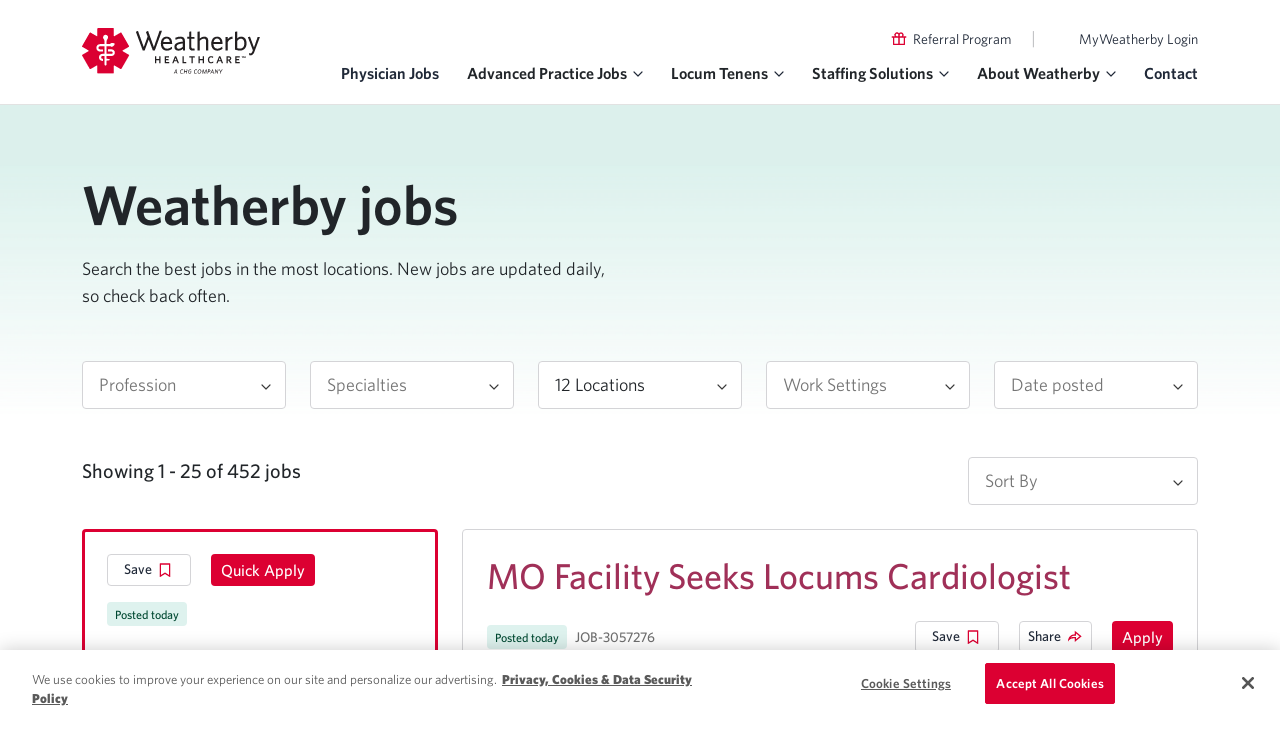

--- FILE ---
content_type: text/html; charset=UTF-8
request_url: https://weatherbyhealthcare.com/locum-tenens-jobs/all/il,in,ia,ks,mi,mn,mo,ne,nd,oh,sd,wi?page=22
body_size: 48672
content:
<!DOCTYPE html>
<html lang="en">
<head>
    <meta charset="UTF-8">
    <meta name="viewport" content="width=device-width, initial-scale=1.0">

    <title></title>

    
    
    <meta name="description" content="">
    <meta name="keywords" content="">
    <meta name="csrf-token" content="caVyZJPC6jnxhbwP66dwqRe5H28oKbjws4dF6h7z">

    <link rel="canonical" href="https://weatherbyhealthcare.com/locum-tenens-jobs/all/il,in,ia,ks,mi,mn,mo,ne,nd,oh,sd,wi">

    <link rel="apple-touch-icon" sizes="180x180" href="/images/favicons/apple-touch-icon.png">
    <link rel="icon" type="image/png" href="/images/favicons/favicon-32x32.png" sizes="32x32">
    <link rel="icon" type="image/png" href="/images/favicons/favicon-16x16.png" sizes="16x16">
    <link rel="manifest" href="/images/favicons/manifest.json">
    <link rel="mask-icon" href="/images/favicons/safari-pinned-tab.svg" color="#ED0028">
    <link rel="icon" href="/images/favicons/favicon.ico">
    <meta name="msapplication-config" content="/images/favicons/browserconfig.xml">

    
    <!-- https://cloud.typography.com is the font file origin -->
    <link
        rel="preconnect"
        href="https://cloud.typography.com"
        crossorigin
    />

    <!-- We use the full link to the CSS file in the rest of the tags -->
    <link
        rel="preload"
        as="style"
        href="https://cloud.typography.com/6739514/7080772/css/fonts.css"
    />

    <link
        rel="stylesheet"
        href="https://cloud.typography.com/6739514/7080772/css/fonts.css"
    />

    <noscript>
        <link
            rel="stylesheet"
            href="https://cloud.typography.com/6739514/7080772/css/fonts.css"
        />
    </noscript>

    <style>
        .grecaptcha-badge {
            visibility: hidden;
        }
    </style>

                <script>
    let wbyDataLayer = {
        pageProperties: {
            pageName: "Job Board",
            pageURL: "/locum-tenens-jobs/all/il,in,ia,ks,mi,mn,mo,ne,nd,oh,sd,wi",
            pageNameURL: "Job Board:/locum-tenens-jobs/all/il,in,ia,ks,mi,mn,mo,ne,nd,oh,sd,wi",
            channel: "Jobs",
            ip: "52.14.145.234",
            jobDetail: {
                products: "",
                profession: "",
                specialty: "",
                state: "",
                type: "Locum Tenens",
            },
            jobListings: {
                pagePagination: "1:25::",
                profession: "",
                searchResultPageDetail: "Jobs:",
                specialty: "",
                total: "452:Jobs:Search::",
            }
        },
        form: {
            type: "",
        },
        blogpost: {},
        searchData: {},
    };
</script>
        
    <!-- Scripts -->
    <link rel="preload" as="style" href="https://weatherbyhealthcare.com/build/assets/app-CHV4n-nh-eefcff8b.css" /><link rel="modulepreload" href="https://weatherbyhealthcare.com/build/assets/app-CHhFslM0.js" /><link rel="stylesheet" href="https://weatherbyhealthcare.com/build/assets/app-CHV4n-nh-eefcff8b.css" data-navigate-track="reload" /><script type="module" src="https://weatherbyhealthcare.com/build/assets/app-CHhFslM0.js" data-navigate-track="reload"></script>    <script
        src="https://privacyedge-lokker.com/guardian.ee1ad992-ee0a-49bb-a76c-f3bf66f02414.js"
        crossorigin="anonymous"
    ></script>

    <script src="//assets.adobedtm.com/831ff888aebe/1a1bdd97c2f2/launch-1e758b0a325f.min.js" async></script>

        <!-- Livewire Styles --><style >[wire\:loading][wire\:loading], [wire\:loading\.delay][wire\:loading\.delay], [wire\:loading\.inline-block][wire\:loading\.inline-block], [wire\:loading\.inline][wire\:loading\.inline], [wire\:loading\.block][wire\:loading\.block], [wire\:loading\.flex][wire\:loading\.flex], [wire\:loading\.table][wire\:loading\.table], [wire\:loading\.grid][wire\:loading\.grid], [wire\:loading\.inline-flex][wire\:loading\.inline-flex] {display: none;}[wire\:loading\.delay\.none][wire\:loading\.delay\.none], [wire\:loading\.delay\.shortest][wire\:loading\.delay\.shortest], [wire\:loading\.delay\.shorter][wire\:loading\.delay\.shorter], [wire\:loading\.delay\.short][wire\:loading\.delay\.short], [wire\:loading\.delay\.default][wire\:loading\.delay\.default], [wire\:loading\.delay\.long][wire\:loading\.delay\.long], [wire\:loading\.delay\.longer][wire\:loading\.delay\.longer], [wire\:loading\.delay\.longest][wire\:loading\.delay\.longest] {display: none;}[wire\:offline][wire\:offline] {display: none;}[wire\:dirty]:not(textarea):not(input):not(select) {display: none;}:root {--livewire-progress-bar-color: #2299dd;}[x-cloak] {display: none !important;}[wire\:cloak] {display: none !important;}</style>
</head>

<body class="job-board">
    
    <script>
        //prehiding snippet for Adobe Target with asynchronous Launch deployment
        (function (g, b, d, f) {
            (function (a, c, d) {
                if (a) {
                    var e = b.createElement('style');
                    e.id = c;
                    e.innerHTML = d;
                    a.appendChild(e);
                }
            })(b.getElementsByTagName('head')[0], 'at-body-style', d);
            setTimeout(function () {
                var a = b.getElementsByTagName('head')[0];
                if (a) {
                    var c = b.getElementById('at-body-style');
                    c && a.removeChild(c);
                }
            }, f);
        })(window, document, 'body {opacity: 0 !important}', 3E3);
    </script>
    <div>
    <div class="header-wrapper" data-testid="site-header">
        
        

        
        <header class=" container">
            <div class="row align-items-center">
                <div class="col-6 col-lg-2">
                    <a href="https://weatherbyhealthcare.com"><img
                            loading="lazy"
                            class="logo"
                            src="/images/wby_logo.svg"
                            alt="Weatherby Healthcare"
                        /></a>
                </div>
                <div class="desktop col-10">
                    <nav class="text-end mt-24">
                                                    <a class="link-w-icon referral-icon me-16" href="/campaign/refer-a-friend">Referral Program</a>
                            <span class="divider">|</span>
                                                <a
                            class="link-w-icon user-icon ms-16"
                            href="https://my.weatherbyhealthcare.com/"
                        >MyWeatherby Login</a>
                    </nav>
                    <nav class="desktop">
                        <ul x-data="{ apOpen: false, ltOpen: false, ssOpen: false, awOpen: false }">
                            <li @mouseenter="apOpen = false; ltOpen = false; ssOpen = false; awOpen = false">
                                <a class="header-link" href="https://weatherbyhealthcare.com/locum-tenens-physician-jobs">Physician Jobs</a>
                            </li>
                            <li
                                :class="apOpen ? 'active' : ''" class="drop-menu"
                                @mouseenter="apOpen = true; ltOpen = false; ssOpen = false; awOpen = false"
                                @click.outside="apOpen = false"
                            >
                                <span>Advanced Practice Jobs</span>
                                <div x-cloak x-show="apOpen" @mouseleave="apOpen = false">
                                    <a
                                        class="dropdown-link"
                                        href="https://weatherbyhealthcare.com/locum-tenens-physician-assistant-jobs"
                                    >Physician Assistant Jobs</a>
                                    <a
                                        class="dropdown-link"
                                        href="https://weatherbyhealthcare.com/locum-tenens-nurse-practitioner-jobs"
                                    >Nurse Practitioner Jobs</a>
                                    <a
                                        class="dropdown-link"
                                        href="/locum-tenens-certified-registered-nurse-anesthetist-jobs/certified-registered-nurse-anesthetist"
                                    >CRNA Jobs</a>
                                </div>
                            </li>
                            <li
                                :class="ltOpen ? 'active' : ''" class="drop-menu"
                                @mouseenter="apOpen = false; ltOpen = true; ssOpen = false; awOpen = false"
                                @click.outside="ltOpen = false"
                            >
                                <span>Locum Tenens</span>
                                <div x-cloak x-show="ltOpen" @mouseleave="ltOpen = false">
                                    <a
                                        class="dropdown-link"
                                        href="https://weatherbyhealthcare.com/locum-tenens"
                                    >Overview</a>
                                    <a
                                        class="dropdown-link"
                                        href="https://weatherbyhealthcare.com/advanced-practice"
                                    >Advanced Practitioners</a>
                                    <a
                                        class="dropdown-link"
                                        href="https://weatherbyhealthcare.com/residency-fellowships"
                                    >Residents & Fellows</a>
                                    <a
                                        class="dropdown-link"
                                        href="/locum-tenens/resources"
                                    >Resources</a>
                                    <a
                                        class="dropdown-link"
                                        href="/campaign/refer-a-friend"
                                    >
                                        Refer a Friend
                                    </a>
                                </div>
                            </li>
                            <li
                                :class="ssOpen ? 'active' : ''" class="drop-menu"
                                @mouseenter="apOpen = false; ltOpen = false; ssOpen = true; awOpen = false"
                                @click.outside="ssOpen = false"
                            >
                                <span>Staffing Solutions</span>
                                <div x-cloak x-show="ssOpen" @mouseleave="ssOpen = false">
                                    <a
                                        class="dropdown-link"
                                        href="https://weatherbyhealthcare.com/staffing-solutions"
                                    >Overview</a>
                                    <a
                                        class="dropdown-link"
                                        href="/staffing-solutions/resources"
                                    >Resources</a>
                                    <a
                                        class="dropdown-link"
                                        href="/staffing-solutions/locums-revenue-estimator"
                                    >Locums revenue estimator</a>
                                </div>
                            </li>
                            <li
                                :class="awOpen ? 'active' : ''" class="drop-menu"
                                @mouseenter="apOpen = false; ltOpen = false; ssOpen = false; awOpen = true"
                                @click.outside="awOpen = false"
                            >
                                <span>About Weatherby</span>
                                <div x-cloak x-show="awOpen" @mouseleave="awOpen = false">
                                    <a
                                        class="dropdown-link"
                                        href="https://weatherbyhealthcare.com/about"
                                    >Our company</a>
                                    <a class="dropdown-link" href="/about/my-weatherby">About MyWeatherby</a>
                                    <a
                                        class="dropdown-link"
                                        href="/about/making-a-difference"
                                    >Our foundation</a>
                                    <a
                                        class="dropdown-link"
                                        href="https://weatherbyhealthcare.com/about/purpose"
                                    >Our purpose</a>
                                    <a class="dropdown-link" href="https://weatherbyhealthcare.com/about/people">Our people</a>
                                    <a
                                        class="dropdown-link"
                                        href="https://chghealthcare.wd1.myworkdayjobs.com/External?q=Weatherby"
                                    >Corporate careers</a>
                                </div>
                            </li>
                            <li @mouseenter="apOpen = false; ltOpen = false; ssOpen = false; awOpen = false">
                                <a class="header-link" href="https://weatherbyhealthcare.com/contact-us">Contact</a>
                            </li>
                        </ul>
                    </nav>
                </div>

                <div class="mobile col-6 col-lg-10 text-end">
                    
                    <nav class="mobile">
                        <button id="mobile-menu" class="mobile-menu" type="button">
                            <img
                                loading="lazy"
                                id="menu-img"
                                class="mt-1"
                                src="/images/menu_burger.svg"
                                alt="Mobile Navigation"
                            />
                        </button>
                    </nav>
                </div>
            </div>
        </header>
    </div>

    <div id="menu-panel">
        <div id="accordionMobileMenu" class="accordion">
            <div class="accordion-item">
                <h2 class="heading-28 font-weight-medium accordion-header" id="headingOne">
                    <a
                        class="font-weight-semi-bold accordion-header-link"
                        href="https://weatherbyhealthcare.com/locum-tenens-physician-jobs"
                    >Physician Jobs</a>
                </h2>
            </div>
            <div class="accordion-item">
                <h2 class="heading-28 font-weight-medium accordion-header" id="headingTwo">
                    <button
                        class="font-weight-semi-bold accordion-button collapsed"
                        type="button"
                        data-bs-toggle="collapse"
                        data-bs-target="#collapseTwo"
                        aria-expanded="false"
                        aria-controls="collapseTwo"
                    >
                        Advanced Practice Jobs
                    </button>
                </h2>
                <div
                    id="collapseTwo"
                    class="accordion-collapse collapse"
                    aria-labelledby="headingTwo"
                    data-bs-parent="#accordionMobileMenu"
                >
                    <div class="accordion-body">
                        <a href="https://weatherbyhealthcare.com/locum-tenens-physician-assistant-jobs">Search Physician Assistant Jobs</a>
                        <a href="https://weatherbyhealthcare.com/locum-tenens-nurse-practitioner-jobs">Search Nurse Practitioner Jobs</a>
                        <a href="/locum-tenens-certified-registered-nurse-anesthetist-jobs/certified-registered-nurse-anesthetist">Search CRNA Jobs</a>
                    </div>
                </div>
            </div>
            <div class="accordion-item">
                <h2 class="heading-28 font-weight-medium accordion-header" id="headingThree">
                    <button
                        class="font-weight-semi-bold accordion-button collapsed"
                        type="button"
                        data-bs-toggle="collapse"
                        data-bs-target="#collapseThree"
                        aria-expanded="false"
                        aria-controls="collapseThree"
                    >
                        Locum Tenens
                    </button>
                </h2>
                <div
                    id="collapseThree"
                    class="accordion-collapse collapse"
                    aria-labelledby="headingThree"
                    data-bs-parent="#accordionMobileMenu"
                >
                    <div class="accordion-body">
                        <a href="https://weatherbyhealthcare.com/locum-tenens">Overview</a>
                        <a href="https://weatherbyhealthcare.com/advanced-practice">Advanced Practitioners</a>
                        <a href="https://weatherbyhealthcare.com/residency-fellowships">Residents & Fellows</a>
                        <a href="/locum-tenens/resources">Resources</a>
                        <a href="/campaign/refer-a-friend">Refer a Friend</a>
                    </div>
                </div>
            </div>

            <div class="accordion-item">
                <h2 class="heading-28 font-weight-medium accordion-header" id="headingFour">
                    <button
                        class="font-weight-semi-bold accordion-button collapsed"
                        type="button"
                        data-bs-toggle="collapse"
                        data-bs-target="#collapseFour"
                        aria-expanded="false"
                        aria-controls="collapseFour"
                    >
                        Staffing Solutions
                    </button>
                </h2>
                <div
                    id="collapseFour"
                    class="accordion-collapse collapse"
                    aria-labelledby="headingFour"
                    data-bs-parent="#accordionMobileMenu"
                >
                    <div class="accordion-body">
                        <a class="dropdown-link" href="/locum-tenens/resources">Overview</a>
                        <a class="dropdown-link" href="/staffing-solutions/resources">Resources</a>
                        <a
                            class="dropdown-link"
                            href="/staffing-solutions/locums-revenue-estimator"
                        >Locums revenue estimator</a>
                    </div>
                </div>
            </div>

            <div class="accordion-item">
                <h2 class="heading-28 font-weight-medium accordion-header" id="headingFive">
                    <button
                        class="font-weight-semi-bold accordion-button collapsed"
                        type="button"
                        data-bs-toggle="collapse"
                        data-bs-target="#collapseFive"
                        aria-expanded="false"
                        aria-controls="collapseFive"
                    >
                        About Weatherby
                    </button>
                </h2>
                <div
                    id="collapseFive"
                    class="accordion-collapse collapse"
                    aria-labelledby="headingFive"
                    data-bs-parent="#accordionMobileMenu"
                >
                    <div class="accordion-body">
                        <a href="https://weatherbyhealthcare.com/about">Our company</a>
                        <a href="/about/my-weatherby">About MyWeatherby</a>
                        <a href="/about/making-a-difference">Our foundation</a>
                        <a href="https://weatherbyhealthcare.com/about/purpose">Our purpose</a>
                        <a href="https://weatherbyhealthcare.com/about/people">Our people</a>
                        <a href="https://chghealthcare.wd1.myworkdayjobs.com/External?q=Weatherby">Corporate careers</a>
                    </div>
                </div>
            </div>

            <div class="accordion-item">
                <h2 class="heading-28 font-weight-medium accordion-header" id="headingEight">
                    <a
                        class="font-weight-semi-bold accordion-header-link"
                        href="https://weatherbyhealthcare.com/contact-us"
                    >Contact</a>
                </h2>
            </div>

        </div>

        <div class="mobile-menu-cta text-center">
            <a class="link-w-icon telephone-icon large mb-8" href="tel:9543433050">954.343.3050</a>
            <a
                class="btn btn-icon base-white bg-primary mt-20 font-weight-semi-bold"
                href="https://my.weatherbyhealthcare.com/"
            >
                <span class="icon user_login"></span>
                MyWeatherby Login
            </a>
                            <a class="link-w-icon referral-icon mt-28" href="/campaign/refer-a-friend">Referral Program</a>
                    </div>
    </div>

    </div>

    <div id="main-content">
                <div wire:snapshot="{&quot;data&quot;:{&quot;mobile&quot;:null,&quot;count&quot;:25,&quot;perPage&quot;:25,&quot;offset&quot;:null,&quot;states&quot;:[[[{&quot;abbreviation&quot;:&quot;al&quot;,&quot;fullname&quot;:&quot;Alabama&quot;},{&quot;s&quot;:&quot;arr&quot;}],[{&quot;abbreviation&quot;:&quot;ak&quot;,&quot;fullname&quot;:&quot;Alaska&quot;},{&quot;s&quot;:&quot;arr&quot;}],[{&quot;abbreviation&quot;:&quot;az&quot;,&quot;fullname&quot;:&quot;Arizona&quot;},{&quot;s&quot;:&quot;arr&quot;}],[{&quot;abbreviation&quot;:&quot;ar&quot;,&quot;fullname&quot;:&quot;Arkansas&quot;},{&quot;s&quot;:&quot;arr&quot;}],[{&quot;abbreviation&quot;:&quot;ca&quot;,&quot;fullname&quot;:&quot;California&quot;},{&quot;s&quot;:&quot;arr&quot;}],[{&quot;abbreviation&quot;:&quot;co&quot;,&quot;fullname&quot;:&quot;Colorado&quot;},{&quot;s&quot;:&quot;arr&quot;}],[{&quot;abbreviation&quot;:&quot;ct&quot;,&quot;fullname&quot;:&quot;Connecticut&quot;},{&quot;s&quot;:&quot;arr&quot;}],[{&quot;abbreviation&quot;:&quot;de&quot;,&quot;fullname&quot;:&quot;Delaware&quot;},{&quot;s&quot;:&quot;arr&quot;}],[{&quot;abbreviation&quot;:&quot;dc&quot;,&quot;fullname&quot;:&quot;District of Columbia&quot;},{&quot;s&quot;:&quot;arr&quot;}],[{&quot;abbreviation&quot;:&quot;fl&quot;,&quot;fullname&quot;:&quot;Florida&quot;},{&quot;s&quot;:&quot;arr&quot;}],[{&quot;abbreviation&quot;:&quot;ga&quot;,&quot;fullname&quot;:&quot;Georgia&quot;},{&quot;s&quot;:&quot;arr&quot;}],[{&quot;abbreviation&quot;:&quot;gu&quot;,&quot;fullname&quot;:&quot;Guam&quot;},{&quot;s&quot;:&quot;arr&quot;}],[{&quot;abbreviation&quot;:&quot;hi&quot;,&quot;fullname&quot;:&quot;Hawaii&quot;},{&quot;s&quot;:&quot;arr&quot;}],[{&quot;abbreviation&quot;:&quot;id&quot;,&quot;fullname&quot;:&quot;Idaho&quot;},{&quot;s&quot;:&quot;arr&quot;}],[{&quot;abbreviation&quot;:&quot;il&quot;,&quot;fullname&quot;:&quot;Illinois&quot;},{&quot;s&quot;:&quot;arr&quot;}],[{&quot;abbreviation&quot;:&quot;in&quot;,&quot;fullname&quot;:&quot;Indiana&quot;},{&quot;s&quot;:&quot;arr&quot;}],[{&quot;abbreviation&quot;:&quot;ia&quot;,&quot;fullname&quot;:&quot;Iowa&quot;},{&quot;s&quot;:&quot;arr&quot;}],[{&quot;abbreviation&quot;:&quot;ks&quot;,&quot;fullname&quot;:&quot;Kansas&quot;},{&quot;s&quot;:&quot;arr&quot;}],[{&quot;abbreviation&quot;:&quot;ky&quot;,&quot;fullname&quot;:&quot;Kentucky&quot;},{&quot;s&quot;:&quot;arr&quot;}],[{&quot;abbreviation&quot;:&quot;la&quot;,&quot;fullname&quot;:&quot;Louisiana&quot;},{&quot;s&quot;:&quot;arr&quot;}],[{&quot;abbreviation&quot;:&quot;me&quot;,&quot;fullname&quot;:&quot;Maine&quot;},{&quot;s&quot;:&quot;arr&quot;}],[{&quot;abbreviation&quot;:&quot;mp&quot;,&quot;fullname&quot;:&quot;Mariana Islands&quot;},{&quot;s&quot;:&quot;arr&quot;}],[{&quot;abbreviation&quot;:&quot;md&quot;,&quot;fullname&quot;:&quot;Maryland&quot;},{&quot;s&quot;:&quot;arr&quot;}],[{&quot;abbreviation&quot;:&quot;ma&quot;,&quot;fullname&quot;:&quot;Massachusetts&quot;},{&quot;s&quot;:&quot;arr&quot;}],[{&quot;abbreviation&quot;:&quot;mi&quot;,&quot;fullname&quot;:&quot;Michigan&quot;},{&quot;s&quot;:&quot;arr&quot;}],[{&quot;abbreviation&quot;:&quot;mn&quot;,&quot;fullname&quot;:&quot;Minnesota&quot;},{&quot;s&quot;:&quot;arr&quot;}],[{&quot;abbreviation&quot;:&quot;ms&quot;,&quot;fullname&quot;:&quot;Mississippi&quot;},{&quot;s&quot;:&quot;arr&quot;}],[{&quot;abbreviation&quot;:&quot;mo&quot;,&quot;fullname&quot;:&quot;Missouri&quot;},{&quot;s&quot;:&quot;arr&quot;}],[{&quot;abbreviation&quot;:&quot;mt&quot;,&quot;fullname&quot;:&quot;Montana&quot;},{&quot;s&quot;:&quot;arr&quot;}],[{&quot;abbreviation&quot;:&quot;ne&quot;,&quot;fullname&quot;:&quot;Nebraska&quot;},{&quot;s&quot;:&quot;arr&quot;}],[{&quot;abbreviation&quot;:&quot;nv&quot;,&quot;fullname&quot;:&quot;Nevada&quot;},{&quot;s&quot;:&quot;arr&quot;}],[{&quot;abbreviation&quot;:&quot;nh&quot;,&quot;fullname&quot;:&quot;New Hampshire&quot;},{&quot;s&quot;:&quot;arr&quot;}],[{&quot;abbreviation&quot;:&quot;nj&quot;,&quot;fullname&quot;:&quot;New Jersey&quot;},{&quot;s&quot;:&quot;arr&quot;}],[{&quot;abbreviation&quot;:&quot;nm&quot;,&quot;fullname&quot;:&quot;New Mexico&quot;},{&quot;s&quot;:&quot;arr&quot;}],[{&quot;abbreviation&quot;:&quot;ny&quot;,&quot;fullname&quot;:&quot;New York&quot;},{&quot;s&quot;:&quot;arr&quot;}],[{&quot;abbreviation&quot;:&quot;nc&quot;,&quot;fullname&quot;:&quot;North Carolina&quot;},{&quot;s&quot;:&quot;arr&quot;}],[{&quot;abbreviation&quot;:&quot;nd&quot;,&quot;fullname&quot;:&quot;North Dakota&quot;},{&quot;s&quot;:&quot;arr&quot;}],[{&quot;abbreviation&quot;:&quot;oh&quot;,&quot;fullname&quot;:&quot;Ohio&quot;},{&quot;s&quot;:&quot;arr&quot;}],[{&quot;abbreviation&quot;:&quot;ok&quot;,&quot;fullname&quot;:&quot;Oklahoma&quot;},{&quot;s&quot;:&quot;arr&quot;}],[{&quot;abbreviation&quot;:&quot;or&quot;,&quot;fullname&quot;:&quot;Oregon&quot;},{&quot;s&quot;:&quot;arr&quot;}],[{&quot;abbreviation&quot;:&quot;pa&quot;,&quot;fullname&quot;:&quot;Pennsylvania&quot;},{&quot;s&quot;:&quot;arr&quot;}],[{&quot;abbreviation&quot;:&quot;pr&quot;,&quot;fullname&quot;:&quot;Puerto Rico&quot;},{&quot;s&quot;:&quot;arr&quot;}],[{&quot;abbreviation&quot;:&quot;ri&quot;,&quot;fullname&quot;:&quot;Rhode Island&quot;},{&quot;s&quot;:&quot;arr&quot;}],[{&quot;abbreviation&quot;:&quot;sc&quot;,&quot;fullname&quot;:&quot;South Carolina&quot;},{&quot;s&quot;:&quot;arr&quot;}],[{&quot;abbreviation&quot;:&quot;sd&quot;,&quot;fullname&quot;:&quot;South Dakota&quot;},{&quot;s&quot;:&quot;arr&quot;}],[{&quot;abbreviation&quot;:&quot;tn&quot;,&quot;fullname&quot;:&quot;Tennessee&quot;},{&quot;s&quot;:&quot;arr&quot;}],[{&quot;abbreviation&quot;:&quot;tx&quot;,&quot;fullname&quot;:&quot;Texas&quot;},{&quot;s&quot;:&quot;arr&quot;}],[{&quot;abbreviation&quot;:&quot;ut&quot;,&quot;fullname&quot;:&quot;Utah&quot;},{&quot;s&quot;:&quot;arr&quot;}],[{&quot;abbreviation&quot;:&quot;vt&quot;,&quot;fullname&quot;:&quot;Vermont&quot;},{&quot;s&quot;:&quot;arr&quot;}],[{&quot;abbreviation&quot;:&quot;vi&quot;,&quot;fullname&quot;:&quot;Virgin Islands&quot;},{&quot;s&quot;:&quot;arr&quot;}],[{&quot;abbreviation&quot;:&quot;va&quot;,&quot;fullname&quot;:&quot;Virgina&quot;},{&quot;s&quot;:&quot;arr&quot;}],[{&quot;abbreviation&quot;:&quot;wa&quot;,&quot;fullname&quot;:&quot;Washington&quot;},{&quot;s&quot;:&quot;arr&quot;}],[{&quot;abbreviation&quot;:&quot;wv&quot;,&quot;fullname&quot;:&quot;West Virgina&quot;},{&quot;s&quot;:&quot;arr&quot;}],[{&quot;abbreviation&quot;:&quot;wi&quot;,&quot;fullname&quot;:&quot;Wisconsin&quot;},{&quot;s&quot;:&quot;arr&quot;}],[{&quot;abbreviation&quot;:&quot;wy&quot;,&quot;fullname&quot;:&quot;Wyoming&quot;},{&quot;s&quot;:&quot;arr&quot;}]],{&quot;s&quot;:&quot;arr&quot;}],&quot;regions&quot;:[[[{&quot;abbreviation&quot;:&quot;al,az,co,ct,dc,de,fl,ga,gu,hi,ia,id,il,in,ks,ky,la,md,me,mi,mn,mo,ms,mt,nd,ne,nh,nj,nv,oh,ok,pa,sd,tn,tx,ut,vt,wa,wi,wv,wy&quot;,&quot;fullname&quot;:&quot;IMLC&quot;},{&quot;s&quot;:&quot;arr&quot;}]],{&quot;s&quot;:&quot;arr&quot;}],&quot;jobs&quot;:[null,{&quot;keys&quot;:[175028,174799,174696,174793,174156,174798,174796,174795,174794,173192,174698,173998,174720,174721,174713,173420,174709,171355,171356,174363,174558,174574,174549,174329,173654],&quot;class&quot;:&quot;Illuminate\\Database\\Eloquent\\Collection&quot;,&quot;modelClass&quot;:&quot;App\\Models\\Job&quot;,&quot;s&quot;:&quot;elcln&quot;}],&quot;jobCount&quot;:452,&quot;professions&quot;:[[[{&quot;profession&quot;:&quot;Physician&quot;,&quot;profession_slug&quot;:&quot;physician&quot;},{&quot;s&quot;:&quot;arr&quot;}],[{&quot;profession&quot;:&quot;Nurse Practitioner&quot;,&quot;profession_slug&quot;:&quot;nurse-practitioner&quot;},{&quot;s&quot;:&quot;arr&quot;}],[{&quot;profession&quot;:&quot;Physician Assistant&quot;,&quot;profession_slug&quot;:&quot;physician-assistant&quot;},{&quot;s&quot;:&quot;arr&quot;}],[{&quot;profession&quot;:&quot;CRNA&quot;,&quot;profession_slug&quot;:&quot;certified-registered-nurse-anesthetist&quot;},{&quot;s&quot;:&quot;arr&quot;}]],{&quot;s&quot;:&quot;arr&quot;}],&quot;specialties&quot;:[[],{&quot;s&quot;:&quot;arr&quot;}],&quot;filteredSpecialties&quot;:[[],{&quot;s&quot;:&quot;arr&quot;}],&quot;specialtySearchTerm&quot;:&quot;&quot;,&quot;selectedProfession&quot;:&quot;&quot;,&quot;selectedSpecialties&quot;:[[],{&quot;s&quot;:&quot;arr&quot;}],&quot;selectedLocations&quot;:[[&quot;il&quot;,&quot;in&quot;,&quot;ia&quot;,&quot;ks&quot;,&quot;mi&quot;,&quot;mn&quot;,&quot;mo&quot;,&quot;ne&quot;,&quot;nd&quot;,&quot;oh&quot;,&quot;sd&quot;,&quot;wi&quot;],{&quot;s&quot;:&quot;arr&quot;}],&quot;selectedRegions&quot;:[[],{&quot;s&quot;:&quot;arr&quot;}],&quot;selectedAddedDate&quot;:null,&quot;selectedJobType&quot;:null,&quot;selectedWorkSettings&quot;:[[],{&quot;s&quot;:&quot;arr&quot;}],&quot;selectedSortBy&quot;:null,&quot;selectedJob&quot;:[null,{&quot;class&quot;:&quot;App\\Models\\Job&quot;,&quot;key&quot;:175028,&quot;s&quot;:&quot;mdl&quot;}],&quot;scrollBarABTestClass&quot;:&quot;&quot;,&quot;requestedJobNotFound&quot;:false,&quot;type&quot;:null,&quot;worksite&quot;:null,&quot;savedJobs&quot;:[[],{&quot;s&quot;:&quot;arr&quot;}],&quot;specSelectActive&quot;:&quot;&quot;,&quot;locationSelectActive&quot;:&quot;&quot;,&quot;savedJobsActive&quot;:&quot;&quot;,&quot;showDetailActive&quot;:&quot;&quot;,&quot;imlcTooltip&quot;:false,&quot;actionText&quot;:&quot;Apply&quot;,&quot;calendarLink&quot;:&quot;&quot;,&quot;locationSearchTerm&quot;:&quot;&quot;,&quot;filteredRegions&quot;:[[[{&quot;abbreviation&quot;:&quot;al,az,co,ct,dc,de,fl,ga,gu,hi,ia,id,il,in,ks,ky,la,md,me,mi,mn,mo,ms,mt,nd,ne,nh,nj,nv,oh,ok,pa,sd,tn,tx,ut,vt,wa,wi,wv,wy&quot;,&quot;fullname&quot;:&quot;IMLC&quot;},{&quot;s&quot;:&quot;arr&quot;}]],{&quot;s&quot;:&quot;arr&quot;}],&quot;filteredStates&quot;:[[[{&quot;abbreviation&quot;:&quot;al&quot;,&quot;fullname&quot;:&quot;Alabama&quot;},{&quot;s&quot;:&quot;arr&quot;}],[{&quot;abbreviation&quot;:&quot;ak&quot;,&quot;fullname&quot;:&quot;Alaska&quot;},{&quot;s&quot;:&quot;arr&quot;}],[{&quot;abbreviation&quot;:&quot;az&quot;,&quot;fullname&quot;:&quot;Arizona&quot;},{&quot;s&quot;:&quot;arr&quot;}],[{&quot;abbreviation&quot;:&quot;ar&quot;,&quot;fullname&quot;:&quot;Arkansas&quot;},{&quot;s&quot;:&quot;arr&quot;}],[{&quot;abbreviation&quot;:&quot;ca&quot;,&quot;fullname&quot;:&quot;California&quot;},{&quot;s&quot;:&quot;arr&quot;}],[{&quot;abbreviation&quot;:&quot;co&quot;,&quot;fullname&quot;:&quot;Colorado&quot;},{&quot;s&quot;:&quot;arr&quot;}],[{&quot;abbreviation&quot;:&quot;ct&quot;,&quot;fullname&quot;:&quot;Connecticut&quot;},{&quot;s&quot;:&quot;arr&quot;}],[{&quot;abbreviation&quot;:&quot;de&quot;,&quot;fullname&quot;:&quot;Delaware&quot;},{&quot;s&quot;:&quot;arr&quot;}],[{&quot;abbreviation&quot;:&quot;dc&quot;,&quot;fullname&quot;:&quot;District of Columbia&quot;},{&quot;s&quot;:&quot;arr&quot;}],[{&quot;abbreviation&quot;:&quot;fl&quot;,&quot;fullname&quot;:&quot;Florida&quot;},{&quot;s&quot;:&quot;arr&quot;}],[{&quot;abbreviation&quot;:&quot;ga&quot;,&quot;fullname&quot;:&quot;Georgia&quot;},{&quot;s&quot;:&quot;arr&quot;}],[{&quot;abbreviation&quot;:&quot;gu&quot;,&quot;fullname&quot;:&quot;Guam&quot;},{&quot;s&quot;:&quot;arr&quot;}],[{&quot;abbreviation&quot;:&quot;hi&quot;,&quot;fullname&quot;:&quot;Hawaii&quot;},{&quot;s&quot;:&quot;arr&quot;}],[{&quot;abbreviation&quot;:&quot;id&quot;,&quot;fullname&quot;:&quot;Idaho&quot;},{&quot;s&quot;:&quot;arr&quot;}],[{&quot;abbreviation&quot;:&quot;il&quot;,&quot;fullname&quot;:&quot;Illinois&quot;},{&quot;s&quot;:&quot;arr&quot;}],[{&quot;abbreviation&quot;:&quot;in&quot;,&quot;fullname&quot;:&quot;Indiana&quot;},{&quot;s&quot;:&quot;arr&quot;}],[{&quot;abbreviation&quot;:&quot;ia&quot;,&quot;fullname&quot;:&quot;Iowa&quot;},{&quot;s&quot;:&quot;arr&quot;}],[{&quot;abbreviation&quot;:&quot;ks&quot;,&quot;fullname&quot;:&quot;Kansas&quot;},{&quot;s&quot;:&quot;arr&quot;}],[{&quot;abbreviation&quot;:&quot;ky&quot;,&quot;fullname&quot;:&quot;Kentucky&quot;},{&quot;s&quot;:&quot;arr&quot;}],[{&quot;abbreviation&quot;:&quot;la&quot;,&quot;fullname&quot;:&quot;Louisiana&quot;},{&quot;s&quot;:&quot;arr&quot;}],[{&quot;abbreviation&quot;:&quot;me&quot;,&quot;fullname&quot;:&quot;Maine&quot;},{&quot;s&quot;:&quot;arr&quot;}],[{&quot;abbreviation&quot;:&quot;mp&quot;,&quot;fullname&quot;:&quot;Mariana Islands&quot;},{&quot;s&quot;:&quot;arr&quot;}],[{&quot;abbreviation&quot;:&quot;md&quot;,&quot;fullname&quot;:&quot;Maryland&quot;},{&quot;s&quot;:&quot;arr&quot;}],[{&quot;abbreviation&quot;:&quot;ma&quot;,&quot;fullname&quot;:&quot;Massachusetts&quot;},{&quot;s&quot;:&quot;arr&quot;}],[{&quot;abbreviation&quot;:&quot;mi&quot;,&quot;fullname&quot;:&quot;Michigan&quot;},{&quot;s&quot;:&quot;arr&quot;}],[{&quot;abbreviation&quot;:&quot;mn&quot;,&quot;fullname&quot;:&quot;Minnesota&quot;},{&quot;s&quot;:&quot;arr&quot;}],[{&quot;abbreviation&quot;:&quot;ms&quot;,&quot;fullname&quot;:&quot;Mississippi&quot;},{&quot;s&quot;:&quot;arr&quot;}],[{&quot;abbreviation&quot;:&quot;mo&quot;,&quot;fullname&quot;:&quot;Missouri&quot;},{&quot;s&quot;:&quot;arr&quot;}],[{&quot;abbreviation&quot;:&quot;mt&quot;,&quot;fullname&quot;:&quot;Montana&quot;},{&quot;s&quot;:&quot;arr&quot;}],[{&quot;abbreviation&quot;:&quot;ne&quot;,&quot;fullname&quot;:&quot;Nebraska&quot;},{&quot;s&quot;:&quot;arr&quot;}],[{&quot;abbreviation&quot;:&quot;nv&quot;,&quot;fullname&quot;:&quot;Nevada&quot;},{&quot;s&quot;:&quot;arr&quot;}],[{&quot;abbreviation&quot;:&quot;nh&quot;,&quot;fullname&quot;:&quot;New Hampshire&quot;},{&quot;s&quot;:&quot;arr&quot;}],[{&quot;abbreviation&quot;:&quot;nj&quot;,&quot;fullname&quot;:&quot;New Jersey&quot;},{&quot;s&quot;:&quot;arr&quot;}],[{&quot;abbreviation&quot;:&quot;nm&quot;,&quot;fullname&quot;:&quot;New Mexico&quot;},{&quot;s&quot;:&quot;arr&quot;}],[{&quot;abbreviation&quot;:&quot;ny&quot;,&quot;fullname&quot;:&quot;New York&quot;},{&quot;s&quot;:&quot;arr&quot;}],[{&quot;abbreviation&quot;:&quot;nc&quot;,&quot;fullname&quot;:&quot;North Carolina&quot;},{&quot;s&quot;:&quot;arr&quot;}],[{&quot;abbreviation&quot;:&quot;nd&quot;,&quot;fullname&quot;:&quot;North Dakota&quot;},{&quot;s&quot;:&quot;arr&quot;}],[{&quot;abbreviation&quot;:&quot;oh&quot;,&quot;fullname&quot;:&quot;Ohio&quot;},{&quot;s&quot;:&quot;arr&quot;}],[{&quot;abbreviation&quot;:&quot;ok&quot;,&quot;fullname&quot;:&quot;Oklahoma&quot;},{&quot;s&quot;:&quot;arr&quot;}],[{&quot;abbreviation&quot;:&quot;or&quot;,&quot;fullname&quot;:&quot;Oregon&quot;},{&quot;s&quot;:&quot;arr&quot;}],[{&quot;abbreviation&quot;:&quot;pa&quot;,&quot;fullname&quot;:&quot;Pennsylvania&quot;},{&quot;s&quot;:&quot;arr&quot;}],[{&quot;abbreviation&quot;:&quot;pr&quot;,&quot;fullname&quot;:&quot;Puerto Rico&quot;},{&quot;s&quot;:&quot;arr&quot;}],[{&quot;abbreviation&quot;:&quot;ri&quot;,&quot;fullname&quot;:&quot;Rhode Island&quot;},{&quot;s&quot;:&quot;arr&quot;}],[{&quot;abbreviation&quot;:&quot;sc&quot;,&quot;fullname&quot;:&quot;South Carolina&quot;},{&quot;s&quot;:&quot;arr&quot;}],[{&quot;abbreviation&quot;:&quot;sd&quot;,&quot;fullname&quot;:&quot;South Dakota&quot;},{&quot;s&quot;:&quot;arr&quot;}],[{&quot;abbreviation&quot;:&quot;tn&quot;,&quot;fullname&quot;:&quot;Tennessee&quot;},{&quot;s&quot;:&quot;arr&quot;}],[{&quot;abbreviation&quot;:&quot;tx&quot;,&quot;fullname&quot;:&quot;Texas&quot;},{&quot;s&quot;:&quot;arr&quot;}],[{&quot;abbreviation&quot;:&quot;ut&quot;,&quot;fullname&quot;:&quot;Utah&quot;},{&quot;s&quot;:&quot;arr&quot;}],[{&quot;abbreviation&quot;:&quot;vt&quot;,&quot;fullname&quot;:&quot;Vermont&quot;},{&quot;s&quot;:&quot;arr&quot;}],[{&quot;abbreviation&quot;:&quot;vi&quot;,&quot;fullname&quot;:&quot;Virgin Islands&quot;},{&quot;s&quot;:&quot;arr&quot;}],[{&quot;abbreviation&quot;:&quot;va&quot;,&quot;fullname&quot;:&quot;Virgina&quot;},{&quot;s&quot;:&quot;arr&quot;}],[{&quot;abbreviation&quot;:&quot;wa&quot;,&quot;fullname&quot;:&quot;Washington&quot;},{&quot;s&quot;:&quot;arr&quot;}],[{&quot;abbreviation&quot;:&quot;wv&quot;,&quot;fullname&quot;:&quot;West Virgina&quot;},{&quot;s&quot;:&quot;arr&quot;}],[{&quot;abbreviation&quot;:&quot;wi&quot;,&quot;fullname&quot;:&quot;Wisconsin&quot;},{&quot;s&quot;:&quot;arr&quot;}],[{&quot;abbreviation&quot;:&quot;wy&quot;,&quot;fullname&quot;:&quot;Wyoming&quot;},{&quot;s&quot;:&quot;arr&quot;}]],{&quot;s&quot;:&quot;arr&quot;}],&quot;locationLookupCache&quot;:[{&quot;al,az,co,ct,dc,de,fl,ga,gu,hi,ia,id,il,in,ks,ky,la,md,me,mi,mn,mo,ms,mt,nd,ne,nh,nj,nv,oh,ok,pa,sd,tn,tx,ut,vt,wa,wi,wv,wy&quot;:&quot;IMLC&quot;,&quot;ct,de,dc,me,md,ma,nh,nj,ny,pa,ri,vt&quot;:&quot;East&quot;,&quot;il,in,ia,ks,mi,mn,mo,ne,nd,oh,sd,wi&quot;:&quot;Midwest&quot;,&quot;al,ar,fl,ga,ky,la,ms,nc,sc,tn,va,wv&quot;:&quot;Southeast&quot;,&quot;az,nm,ok,tx&quot;:&quot;Southwest&quot;,&quot;ak,ca,co,hi,id,mt,nv,or,ut,wa,wy&quot;:&quot;West&quot;,&quot;al&quot;:&quot;Alabama&quot;,&quot;ak&quot;:&quot;Alaska&quot;,&quot;az&quot;:&quot;Arizona&quot;,&quot;ar&quot;:&quot;Arkansas&quot;,&quot;ca&quot;:&quot;California&quot;,&quot;co&quot;:&quot;Colorado&quot;,&quot;ct&quot;:&quot;Connecticut&quot;,&quot;de&quot;:&quot;Delaware&quot;,&quot;dc&quot;:&quot;District of Columbia&quot;,&quot;fl&quot;:&quot;Florida&quot;,&quot;ga&quot;:&quot;Georgia&quot;,&quot;hi&quot;:&quot;Hawaii&quot;,&quot;id&quot;:&quot;Idaho&quot;,&quot;il&quot;:&quot;Illinois&quot;,&quot;in&quot;:&quot;Indiana&quot;,&quot;ia&quot;:&quot;Iowa&quot;,&quot;ks&quot;:&quot;Kansas&quot;,&quot;ky&quot;:&quot;Kentucky&quot;,&quot;la&quot;:&quot;Louisiana&quot;,&quot;me&quot;:&quot;Maine&quot;,&quot;md&quot;:&quot;Maryland&quot;,&quot;ma&quot;:&quot;Massachusetts&quot;,&quot;mi&quot;:&quot;Michigan&quot;,&quot;mn&quot;:&quot;Minnesota&quot;,&quot;ms&quot;:&quot;Mississippi&quot;,&quot;mo&quot;:&quot;Missouri&quot;,&quot;mt&quot;:&quot;Montana&quot;,&quot;ne&quot;:&quot;Nebraska&quot;,&quot;nv&quot;:&quot;Nevada&quot;,&quot;nh&quot;:&quot;New Hampshire&quot;,&quot;nj&quot;:&quot;New Jersey&quot;,&quot;nm&quot;:&quot;New Mexico&quot;,&quot;ny&quot;:&quot;New York&quot;,&quot;nc&quot;:&quot;North Carolina&quot;,&quot;nd&quot;:&quot;North Dakota&quot;,&quot;oh&quot;:&quot;Ohio&quot;,&quot;ok&quot;:&quot;Oklahoma&quot;,&quot;or&quot;:&quot;Oregon&quot;,&quot;pa&quot;:&quot;Pennsylvania&quot;,&quot;ri&quot;:&quot;Rhode Island&quot;,&quot;sc&quot;:&quot;South Carolina&quot;,&quot;sd&quot;:&quot;South Dakota&quot;,&quot;tn&quot;:&quot;Tennessee&quot;,&quot;tx&quot;:&quot;Texas&quot;,&quot;ut&quot;:&quot;Utah&quot;,&quot;vt&quot;:&quot;Vermont&quot;,&quot;va&quot;:&quot;Virgina&quot;,&quot;wa&quot;:&quot;Washington&quot;,&quot;wv&quot;:&quot;West Virgina&quot;,&quot;wi&quot;:&quot;Wisconsin&quot;,&quot;wy&quot;:&quot;Wyoming&quot;,&quot;pr&quot;:&quot;Puerto Rico&quot;,&quot;vi&quot;:&quot;Virgin Islands&quot;,&quot;gu&quot;:&quot;Guam&quot;,&quot;mp&quot;:&quot;Mariana Islands&quot;},{&quot;s&quot;:&quot;arr&quot;}],&quot;url&quot;:&quot;https:\/\/weatherbyhealthcare.com\/locum-tenens-jobs\/all\/il,in,ia,ks,mi,mn,mo,ne,nd,oh,sd,wi?&quot;,&quot;queryString&quot;:[[],{&quot;s&quot;:&quot;arr&quot;}]},&quot;memo&quot;:{&quot;id&quot;:&quot;KUrgqEMZI3zo0jAnBrlS&quot;,&quot;name&quot;:&quot;job-board&quot;,&quot;path&quot;:&quot;locum-tenens-jobs\/all\/il,in,ia,ks,mi,mn,mo,ne,nd,oh,sd,wi&quot;,&quot;method&quot;:&quot;GET&quot;,&quot;children&quot;:{&quot;lw-2515090711-0&quot;:[&quot;div&quot;,&quot;fzLZXSgf45WEvFf2nZwF&quot;],&quot;175028_qa_form&quot;:[&quot;div&quot;,&quot;AWHuM6XSiR04QtjyiKE5&quot;],&quot;174799_qa_form&quot;:[&quot;div&quot;,&quot;SAIOsLum9D38QuQmehaX&quot;],&quot;174696_qa_form&quot;:[&quot;div&quot;,&quot;KcZD8ldxy1xdAl4WyQn8&quot;],&quot;174793_qa_form&quot;:[&quot;div&quot;,&quot;qSlCwvK24Sp9Y4HF2bgh&quot;],&quot;174156_qa_form&quot;:[&quot;div&quot;,&quot;YyBtWkkcifcNYmqK06M7&quot;],&quot;174798_qa_form&quot;:[&quot;div&quot;,&quot;Twp9BG1yVd2CQwO7laDu&quot;],&quot;174796_qa_form&quot;:[&quot;div&quot;,&quot;2zx2UPAHhXaTPuD0fKQY&quot;],&quot;174795_qa_form&quot;:[&quot;div&quot;,&quot;mZtV9rNCbPF4Rxh9Pa3M&quot;],&quot;174794_qa_form&quot;:[&quot;div&quot;,&quot;qrcrbEuE4UcRxswA5ZIj&quot;],&quot;173192_qa_form&quot;:[&quot;div&quot;,&quot;Bas1xzy7QdT4qHIHRVDP&quot;],&quot;174698_qa_form&quot;:[&quot;div&quot;,&quot;DncC430R2AURaEBQSIn0&quot;],&quot;173998_qa_form&quot;:[&quot;div&quot;,&quot;Hr7MmCn0bzlzDueWT3ap&quot;],&quot;174720_qa_form&quot;:[&quot;div&quot;,&quot;Qhq7sgn4RkyB4HrXFnuA&quot;],&quot;174721_qa_form&quot;:[&quot;div&quot;,&quot;6l7JPM2q2oZcjedZEJwL&quot;],&quot;174713_qa_form&quot;:[&quot;div&quot;,&quot;oSRqJMnYWgce4t6Rummj&quot;],&quot;173420_qa_form&quot;:[&quot;div&quot;,&quot;mXh85MQIcpurVhkss9vw&quot;],&quot;174709_qa_form&quot;:[&quot;div&quot;,&quot;UZ7QqRMIvCablVfvpiVT&quot;],&quot;171355_qa_form&quot;:[&quot;div&quot;,&quot;bI1RSjzLcYwijJQK2KXm&quot;],&quot;171356_qa_form&quot;:[&quot;div&quot;,&quot;Em4APD0S5hIIj3eRo6L3&quot;],&quot;174363_qa_form&quot;:[&quot;div&quot;,&quot;10A3NMFRKs8y4Ee7M0jc&quot;],&quot;174558_qa_form&quot;:[&quot;div&quot;,&quot;aYIjH73FnbnBKjQiuTI0&quot;],&quot;174574_qa_form&quot;:[&quot;div&quot;,&quot;T4GCxAeZnyt7jPWvU38u&quot;],&quot;174549_qa_form&quot;:[&quot;div&quot;,&quot;H8dMC9aBBFTOm5fJ4Yj6&quot;],&quot;174329_qa_form&quot;:[&quot;div&quot;,&quot;Nd4d0mid7a3SNrl0gnM2&quot;],&quot;173654_qa_form&quot;:[&quot;div&quot;,&quot;mHXwjgQDKY22H1waaD7x&quot;],&quot;175028_job_detail_form&quot;:[&quot;div&quot;,&quot;IWp5nk1CgZjDDmeZmttP&quot;],&quot;175028_job_detail_form_mobile&quot;:[&quot;div&quot;,&quot;krmIQyvjJrhh5mQlrDTd&quot;]},&quot;scripts&quot;:[&quot;2515090711-0&quot;,&quot;2515090711-1&quot;],&quot;assets&quot;:[],&quot;errors&quot;:[],&quot;locale&quot;:&quot;en&quot;},&quot;checksum&quot;:&quot;59bd5befd5c8a943d679a58b9ef71e3058d877694f52466b4b94e84abfbe883c&quot;}" wire:effects="{&quot;scripts&quot;:{&quot;2515090711-0&quot;:&quot;            &lt;script&gt;\n                document.addEventListener(&#039;url-change&#039;, function (event) {\n                    window.history.pushState({}, &#039;&#039;, event?.detail[0]?.url);\n                });\n            &lt;\/script&gt;\n                &quot;,&quot;2515090711-1&quot;:&quot;            &lt;script&gt;\n                let mobileFilterProf = document.getElementById(&#039;copyBtn&#039;);\n                const copyBtn = document.getElementById(&#039;copyBtn&#039;);\n\n                function toggleShowShare(status) {\n                    let elements = document.getElementsByClassName(&#039;share-btn&#039;);\n\n                    if (status) {\n                        for (let i = 0; i &lt; elements.length; i++) {\n                            elements[i].classList.add(&#039;active&#039;);\n                        }\n                    } else {\n                        setTimeout(function () {\n                            for (let i = 0; i &lt; elements.length; i++) {\n                                elements[i].classList.remove(&#039;active&#039;);\n                            }\n                        }, 20);\n                    }\n                }\n\n                \/\/ Silly copy link to clipboard function\n                function copyLink(jobNumber) {\n                    const url = `https:\/\/weatherbyhealthcare.com\/locum-tenens-job\/${jobNumber}`;\n                    \/\/ Create temp textarea to hold the URL\n                    const textArea = document.createElement(&#039;textarea&#039;);\n                    textArea.value = url;\n                    \/\/ Append the textarea to the document\n                    document.body.appendChild(textArea);\n                    \/\/ Select the URL in the textarea\n                    textArea.select();\n                    \/\/ Copy the selected text to the clipboard\n                    document.execCommand(&#039;copy&#039;);\n                    \/\/ Remove the temporary textarea\n                    document.body.removeChild(textArea);\n                    \/\/ Provide user feedback\n                    copyBtn.innerHTML = &#039;Link copied&#039;;\n                    copyBtn.classList.add(&#039;active&#039;);\n                    setTimeout(function () {\n                        copyBtn.innerHTML = &#039;Copy Link&#039;;\n                        copyBtn.classList.remove(&#039;active&#039;);\n                    }, 2000);\n                }\n            &lt;\/script&gt;\n                &quot;},&quot;xjs&quot;:[{&quot;expression&quot;:&quot;\n            let savedJobs = localStorage.getItem(&#039;savedJobs&#039;);\n            $wire.set(&#039;savedJobs&#039;, JSON.parse(savedJobs));\n        &quot;,&quot;params&quot;:[]}],&quot;url&quot;:{&quot;selectedAddedDate&quot;:{&quot;as&quot;:&quot;added&quot;,&quot;use&quot;:&quot;replace&quot;,&quot;alwaysShow&quot;:false,&quot;except&quot;:null},&quot;selectedJobType&quot;:{&quot;as&quot;:&quot;type&quot;,&quot;use&quot;:&quot;replace&quot;,&quot;alwaysShow&quot;:false,&quot;except&quot;:null},&quot;selectedSortBy&quot;:{&quot;as&quot;:&quot;sortby&quot;,&quot;use&quot;:&quot;replace&quot;,&quot;alwaysShow&quot;:false,&quot;except&quot;:null},&quot;worksite&quot;:{&quot;as&quot;:&quot;worksite&quot;,&quot;use&quot;:&quot;replace&quot;,&quot;alwaysShow&quot;:false,&quot;except&quot;:null}},&quot;dispatches&quot;:[{&quot;name&quot;:&quot;url-change&quot;,&quot;params&quot;:[{&quot;url&quot;:&quot;https:\/\/weatherbyhealthcare.com\/locum-tenens-jobs\/all\/il,in,ia,ks,mi,mn,mo,ne,nd,oh,sd,wi?&quot;}]}]}" wire:id="KUrgqEMZI3zo0jAnBrlS" x-data="{ senseLinkModalOpen: false }">
        <div class="container job-board-wrap">
        <div wire:snapshot="{&quot;data&quot;:{&quot;jobData&quot;:null,&quot;pageTitle&quot;:null,&quot;metaKeywords&quot;:null,&quot;metaDescription&quot;:null,&quot;requestedJobNumber&quot;:null,&quot;selectedJob&quot;:[null,{&quot;class&quot;:&quot;App\\Models\\Job&quot;,&quot;key&quot;:175028,&quot;s&quot;:&quot;mdl&quot;}],&quot;selectedJobType&quot;:null,&quot;selectedLocations&quot;:[[&quot;il&quot;,&quot;in&quot;,&quot;ia&quot;,&quot;ks&quot;,&quot;mi&quot;,&quot;mn&quot;,&quot;mo&quot;,&quot;ne&quot;,&quot;nd&quot;,&quot;oh&quot;,&quot;sd&quot;,&quot;wi&quot;],{&quot;s&quot;:&quot;arr&quot;}],&quot;selectedProfession&quot;:&quot;&quot;,&quot;selectedSpecialties&quot;:[[],{&quot;s&quot;:&quot;arr&quot;}]},&quot;memo&quot;:{&quot;id&quot;:&quot;fzLZXSgf45WEvFf2nZwF&quot;,&quot;name&quot;:&quot;job-board-meta-title-and-description&quot;,&quot;path&quot;:&quot;locum-tenens-jobs\/all\/il,in,ia,ks,mi,mn,mo,ne,nd,oh,sd,wi&quot;,&quot;method&quot;:&quot;GET&quot;,&quot;children&quot;:[],&quot;scripts&quot;:[],&quot;assets&quot;:[],&quot;lazyLoaded&quot;:false,&quot;lazyIsolated&quot;:true,&quot;props&quot;:[&quot;selectedLocations&quot;,&quot;selectedProfession&quot;,&quot;selectedSpecialties&quot;],&quot;errors&quot;:[],&quot;locale&quot;:&quot;en&quot;},&quot;checksum&quot;:&quot;3d8f6a179ff64200fdb9c1e217b5ede12c25b7d8fd77bd2bee704e49fa36e370&quot;}" wire:effects="{&quot;listeners&quot;:[&quot;showJobDetail&quot;]}" wire:id="fzLZXSgf45WEvFf2nZwF" x-init="$wire.__lazyLoad(&#039;[base64]&#039;)"></div>
        
        <div class="row">
            <div class="col-md-8 col-lg-7">
                <h1 class="display-60 font-weight-semi-bold mb-16 mb-lg-24 job-board-title">Weatherby
                    jobs
                </h1>
                <p class="mb-lg-48 job-board-subtitle">Search the best 
                    jobs
                    in the most locations. New  jobs are updated daily, so
                    check back often.
                </p>
            </div>
        </div>

        <div class="row mobile-filters d-lg-none">
            <!-- Button trigger modal -->
            <button
                type="button" class="filter-btn ds_button secondary outline mx-12 my-32 my-md-48"
                data-bs-toggle="modal" data-bs-target="#mobileFiltersModal"
            >
                <span class="mobile-filter-text">Filter and Sort</span>
                <span
                    class="mobile-filter-count  "
                >
                12
            </span>
            </button>

            <!-- Modal -->
            <div
    wire:key="mobile-filters" class="modal fade mobile-filter-modal" id="mobileFiltersModal" tabindex="-1"
    aria-labelledby="mobileFiltersModalLabel" aria-hidden="true" role="dialog" data-testid="mobile-filters" wire:ignore.self
>
    <div class="modal-dialog">
        <div class="modal-content">
            <div class="modal-header text-center">
                <h6 class="filter-btn m-auto" id="mobileFiltersModalLabel">
                    <span class="mobile-filter-text">Filter and Sort</span>
                </h6>

                <button
                    type="button"
                    class="btn close-btn m-0"
                    data-bs-dismiss="modal"
                    aria-label="Close"
                ></button>
            </div>
            <div class="modal-body">
                
                <div
    x-data="{
        query: '',
        selectedProfession: $wire.entangle('selectedProfession').live,
        professions: $wire.entangle('professions'),

        get filteredProfessions() {
            return this.query === ''
                ? this.professions
                : this.professions.filter((profession) => {
                    return profession.profession.toLowerCase().includes(this.query.toLowerCase());
                })
        }
    }"
    id="profession-filter"
>
    <div x-combobox x-model="selectedProfession" nullable class="w-100 position-relative ">
        <div class="position-sticky top-0 alpine-combobox" x-combobox:button>
            <input
                x-ref="comboboxInput"
                x-combobox:input
                :display-value="slug => {
                    const profession = professions.find(p => p.profession_slug === slug);
                    return profession ? profession.profession : '';
                }"
                @change="query = $event.target.value;"
                class="combo-box-select"
                :placeholder="'Profession'"
                autocomplete="off"
                data-testid="profession-select"
            />

            <button class="combo-box-btn"></button>
        </div>

        <div
            x-combobox:options
            x-cloak
            class="combo-box-options overflow-y-scroll position-absolute mh-50 border rounded bg-base-white shadow-lg"
            style="overflow-y: auto; z-index: 1000; left: 0;"
        >
            <ul class="list-unstyled">
                <template x-for="(profession, index) in filteredProfessions" :key="`${profession.profession_slug}-${index}`">
                    <li
                        x-combobox:option
                        :value="profession.profession_slug"
                        :class="{
                            'bg-light': $comboboxOption.isActive,
                            'text-dark': !$comboboxOption.isActive && !$comboboxOption.isDisabled,
                            'text-muted': $comboboxOption.isDisabled,
                        }"
                        class="d-flex align-items-center px-2 py-2 rounded"
                        :style="{ cursor: $comboboxOption.isDisabled ? 'not-allowed' : 'pointer' }"
                        :data-value="profession.profession_slug"
                    >
                        <div class="primary me-8" style="width: 1.5rem; flex-shrink: 0;">
                            <svg
                                style="width: 1.25rem; height: 1.25rem;"
                                x-show="$comboboxOption.isSelected"
                                xmlns="http://www.w3.org/2000/svg"
                                viewBox="0 0 20 20"
                                fill="#DC0032"
                                aria-hidden="true"
                            >
                                <path
                                    fill-rule="evenodd"
                                    d="M16.704 4.153a.75.75 0 0 1 .143 1.052l-8 10.5a.75.75 0 0 1-1.127.075l-4.5-4.5a.75.75 0 0 1 1.06-1.06l3.894 3.893 7.48-9.817a.75.75 0 0 1 1.05-.143Z"
                                    clip-rule="evenodd"
                                ></path>
                            </svg>
                        </div>

                        <span x-text="profession.profession"></span>
                    </li>
                </template>
            </ul>

            <div class="d-flex multi-select-bottom">
                <p class="primary" @click="selectedProfession = '';">
                    Clear
                </p>
            </div>

            <p x-show="professions.length == 0" class="px-2 py-2 text-muted m-0">
                No results found.
            </p>
        </div>

    </div>
</div>
                <div
    x-data="{
        query: '',
        selected: [],
        selectedSpecialties: $wire.entangle('selectedSpecialties').live,
        specialties: $wire.entangle('specialties'),

        get filteredSpecialties() {
            return this.query === ''
                ? this.specialties
                : this.specialties.filter((specialty) => {
                    return specialty.name.toLowerCase().includes(this.query.toLowerCase());
                })
        },

        get selectedCountAndLabel() {
            return this.selected.length + ' Selected';
        },

        get displayText() {
            if (this.selected.length > 1) {
                return this.selected.length + ' Specialties';
            } else if (this.selected.length === 1) {
                return this.selected[0].name;
            }
            return '';
        },

        init() {
            this.selected = this.specialties.filter(specialty => this.selectedSpecialties.includes(specialty.slug));

            const input = $refs.comboboxInput;

            if (input) {
                if (this.selected.length > 1) {
                    input.value = this.selected.length + ' Specialties';
                } else if (this.selected.length === 1) {
                    input.value = this.selected[0].name;
                } else {
                    input.value = '';
                }
            }
        }
    }"
    x-init="
        $watch('selected', value => {
            selectedSpecialties = value.map(s => s.slug);

            $nextTick(() => {
                const input = $refs.comboboxInput;

                if (input) {
                    if (value.length > 1) {
                        input.value = value.length + ' Specialties';
                    } else if (value.length === 1) {
                        input.value = value[0].name;
                    } else {
                        input.value = '';
                    }
                }
            });
        });
    "
    id="specialties-filter"
    @profession-changed.window="selected = []; query = '';"
>
    <div x-combobox x-model="selected" multiple nullable class="w-100 position-relative" by="id">
        <div class="position-sticky top-0 position-relative alpine-combobox" x-combobox:button>
            <input
                x-ref="comboboxInput"
                x-combobox:input
                :display-value="() => displayText"
                @change="query = $event.target.value;"
                class="combo-box-select"
                :placeholder="'Specialties'"
                autocomplete="off"
                data-testid="specialty-select"
            />

            <button class="combo-box-btn"></button>
        </div>

        <div
            x-combobox:options
            x-cloak
            class="combo-box-options overflow-y-scroll position-absolute border mh-50 rounded bg-base-white shadow-lg"
            style="overflow-y: auto; z-index: 1000; left: 0;"
        >
            <ul class="list-unstyled" data-testid="specialty-list">
                <template x-for="specialty in filteredSpecialties" :key="specialty.id">
                    <li
                        x-combobox:option
                        :value="specialty"
                        :class="{
                            'bg-light': $comboboxOption.isActive,
                            'text-dark': !$comboboxOption.isActive && !$comboboxOption.isDisabled,
                            'text-muted': $comboboxOption.isDisabled,
                        }"
                        class="d-flex align-items-center px-2 py-2 rounded"
                        :style="{ cursor: $comboboxOption.isDisabled ? 'not-allowed' : 'pointer' }"
                        :data-value="specialty.slug"
                    >
                        <div class="primary me-8" style="width: 1.5rem; flex-shrink: 0;">
                            <svg
                                style="width: 1.25rem; height: 1.25rem;"
                                x-show="$comboboxOption.isSelected"
                                xmlns="http://www.w3.org/2000/svg"
                                viewBox="0 0 20 20"
                                fill="#DC0032"
                                aria-hidden="true"
                            >
                                <path
                                    fill-rule="evenodd"
                                    d="M16.704 4.153a.75.75 0 0 1 .143 1.052l-8 10.5a.75.75 0 0 1-1.127.075l-4.5-4.5a.75.75 0 0 1 1.06-1.06l3.894 3.893 7.48-9.817a.75.75 0 0 1 1.05-.143Z"
                                    clip-rule="evenodd"
                                ></path>
                            </svg>
                        </div>

                        <span x-text="specialty.name"></span>
                    </li>
                </template>
            </ul>

            <div x-show="selectedSpecialties.length > 0" class="d-flex multi-select-bottom">
                <p class="primary" @click="selected = [];">
                    Clear All
                </p>

                <p x-text="selectedCountAndLabel"></p>
            </div>

            <p x-show="specialties.length == 0" class="px-2 py-2 text-muted m-0">
                Select a profession to see specialties.
            </p>
        </div>


    </div>
</div>
                           
                <div class="position-relative">
                    <div
                        x-data="{ imlcToolTip: $wire.entangle('imlcTooltip') }"
                    >
                        <div
    x-data="{
        query: '',
        selected: [],
        selectedLocations: $wire.entangle('selectedLocations').live,
        locations: [],

        get filteredLocations() {
            return this.query === ''
                ? this.locations
                : this.locations.filter((location) => {
                    return location.fullname.toLowerCase().includes(this.query.toLowerCase());
                })
        },

        get selectedCountAndLabel() {
            return this.selected.length + ' Selected';
        },

        get displayText() {
            if (this.selected.length > 1) {
                return this.selected.length + ' Locations';
            } else if (this.selected.length === 1) {
                return this.selected[0].fullname;
            }
            return '';
        },

        init() {
            this.locations.push({ abbreviation: 'imlc', fullname: 'IMLC' });
            this.locations.push({ abbreviation: 'international', fullname: 'International' });

            $wire.get('states').forEach(state => {
                this.locations.push(state);
            });

            this.selected = this.locations.filter(location => this.selectedLocations.includes(location.abbreviation));

            const input = $refs.comboboxInput;

            if (input) {
                if (this.selected.length > 1) {
                    input.value = this.selected.length + ' Locations';
                } else if (this.selected.length === 1) {
                    input.value = this.selected[0].fullname;
                } else {
                    input.value = '';
                }
            }
        }
    }"
    x-init="
        $watch('selected', value => {
            selectedLocations = value.map(l => l.abbreviation)

            $nextTick(() => {
                const input = $refs.comboboxInput;

                if (input) {
                    if (value.length > 1) {
                        input.value = value.length + ' Locations';
                    } else if (value.length === 1) {
                        input.value = value[0].fullname;
                    } else {
                        input.value = '';
                    }
                }
            });
        });
    "
    id="locations-filter"
>
    <div x-combobox x-model="selected" multiple nullable class="w-100 position-relative" by="abbreviation">
        <div class="position-sticky top-0 position-relative alpine-combobox" x-combobox:button>
            <input
                x-ref="comboboxInput"
                x-combobox:input
                :display-value="() => displayText"
                @change="query = $event.target.value;"
                class="combo-box-select base-black"
                :placeholder="'Locations'"
                autocomplete="off"
                data-testid="location-multiselect"
            />

            <button class="combo-box-btn"></button>
        </div>

        <div
            x-combobox:options
            x-cloak
            class="combo-box-options overflow-y-scroll position-absolute mh-50 border rounded bg-base-white shadow-lg"
            style="overflow-y: auto; z-index: 999; left: 0;"
        >
            <ul class="list-unstyled">
                <template x-for="(location, index) in filteredLocations" :key="`${location.abbreviation}-${index}`">
                    <li
                        x-combobox:option
                        :value="location"
                        :class="{
                            'bg-light': $comboboxOption.isActive,
                            'text-dark': !$comboboxOption.isActive && !$comboboxOption.isDisabled,
                            'text-muted': $comboboxOption.isDisabled,
                        }"
                        class="d-flex align-items-center px-2 py-2 rounded"
                        :style="{ cursor: $comboboxOption.isDisabled ? 'not-allowed' : 'pointer' }"
                        :data-value="location.abbreviation"
                    >
                        <div class="primary me-8" style="width: 1.5rem; flex-shrink: 0;">
                            <svg
                                style="width: 1.25rem; height: 1.25rem;"
                                x-show="$comboboxOption.isSelected"
                                xmlns="http://www.w3.org/2000/svg"
                                viewBox="0 0 20 20"
                                fill="#DC0032"
                                aria-hidden="true"
                            >
                                <path
                                    fill-rule="evenodd"
                                    d="M16.704 4.153a.75.75 0 0 1 .143 1.052l-8 10.5a.75.75 0 0 1-1.127.075l-4.5-4.5a.75.75 0 0 1 1.06-1.06l3.894 3.893 7.48-9.817a.75.75 0 0 1 1.05-.143Z"
                                    clip-rule="evenodd"
                                ></path>
                            </svg>
                        </div>

                        <span x-text="location.fullname"></span>

                        <div
                            x-show="location.fullname.toUpperCase() === 'IMLC'"
                            class="tooltip-imlc-trigger ps-16 mb-1"
                            @click="imlcToolTip = true; console.log(imlcToolTip);"
                            @click.outside="imlcToolTip = false;"
                            @click.stop
                        >
                            <img src="/images/icons/tooltip-questionmark.svg"/>
                        </div>
                    </li>
                </template>
            </ul>

            <div x-show="locations.length > 0" class="d-flex multi-select-bottom">
                <p class="primary" @click="selected = [];">
                    Clear All
                </p>

                <p x-text="selectedCountAndLabel"></p>
            </div>
        </div>


    </div>
</div>

                        <div
                            class="tooltip-imlc-content tooltip-imlc-content-mobile p-16"
                            x-show="imlcToolTip"
                            @click.outside="imlcToolTip = false;"
                        >
                            <img src="/images/icons/close.svg" @click="imlcToolTip = false"/>
                            <p>The Interstate Medical Licensure Compact offers a voluntary, expedited pathway to licensure for qualified physicians who wish to practice in multiple states.</p>
                        </div>
                    </div>
                </div>

                <div
    x-data="{
        query: '',
        selected: [],
        selectedWorkSettings: $wire.entangle('selectedWorkSettings').live,
        workSettings: [
            { name: 'All', value: 'all' },
            { name: 'Telehealth', value: 'telehealth' },
            { name: 'Inpatient', value: 'inpatient' },
            { name: 'Outpatient', value: 'outpatient' },
        ],
        displayValue: '',

        get filteredWorkSettings() {
            return this.query === ''
                ? this.workSettings
                : this.workSettings.filter((workSetting) => {
                    return workSetting.name.toLowerCase().includes(this.query.toLowerCase());
                })
        },

        get selectedCountAndLabel() {
            return this.selected.length + ' Selected';
        },

        get displayText() {
            if (this.selected.length > 1) {
                return this.selected.length + ' Work Settings';
            } else if (this.selected.length === 1) {
                return this.selected[0].name;
            }
            return '';
        },

        init() {
            this.selected = this.workSettings.filter(workSetting => this.selectedWorkSettings?.includes(workSetting.value));

            const input = $refs.comboboxInput;

            if (input) {
                if (this.selected.length > 1) {
                    input.value = this.selected.length + ' Work Settings';
                } else if (this.selected.length === 1) {
                    input.value = this.selected[0].name;
                } else {
                    input.value = '';
                }
            }
        }
    }"
    x-init="
        $watch('selected', value => {
            selectedWorkSettings = value.map(ws => ws.value);

            $nextTick(() => {
                const input = $refs.comboboxInput;

                if (input) {
                    if (value.length > 1) {
                        input.value = value.length + ' Work Settings';
                    } else if (value.length === 1) {
                        input.value = value[0].name;
                    } else {
                        input.value = '';
                    }
                }
            });
        });
    "
    id="work-settings-filter"
>
    <div
        x-combobox
        x-model="selected"
        multiple
        nullable
        class="w-100 position-relative"
        by="value"
    >
        <div class="position-sticky top-0 position-relative alpine-combobox" x-combobox:button>
            <input
                x-ref="comboboxInput"
                x-combobox:input
                :display-value="() => displayText"
                @change="query = $event.target.value;"
                class="combo-box-select"
                placeholder="Work Settings"
                autocomplete="off"
                data-testid="work-setting-select"
            />

            <button class="combo-box-btn"></button>
        </div>

        <div
            x-combobox:options
            x-cloak
            class="combo-box-options overflow-y-scroll position-absolute mh-50 border rounded bg-base-white shadow-lg"
            style="overflow-y: auto; z-index: 1000; left: 0"
        >
            <ul class="list-unstyled">
                <template x-for="workSetting in filteredWorkSettings" :key="workSetting.value">
                    <li
                        x-combobox:option
                        :value="workSetting"
                        :class="{
                            'bg-light': $comboboxOption.isActive,
                            'text-dark': !$comboboxOption.isActive && !$comboboxOption.isDisabled,
                            'text-muted': $comboboxOption.isDisabled,
                        }"
                        class="d-flex align-items-center px-2 py-2 rounded"
                        :style="{ cursor: $comboboxOption.isDisabled ? 'not-allowed' : 'pointer' }"
                        :data-value="workSetting.value"
                    >
                        <div class="primary me-8" style="width: 1.5rem; flex-shrink: 0;">
                            <svg
                                style="width: 1.25rem; height: 1.25rem;"
                                x-show="$comboboxOption.isSelected"
                                xmlns="http://www.w3.org/2000/svg"
                                viewBox="0 0 20 20"
                                fill="currentColor"
                                aria-hidden="true"
                            >
                                <path
                                    fill-rule="evenodd"
                                    d="M16.704 4.153a.75.75 0 0 1 .143 1.052l-8 10.5a.75.75 0 0 1-1.127.075l-4.5-4.5a.75.75 0 0 1 1.06-1.06l3.894 3.893 7.48-9.817a.75.75 0 0 1 1.05-.143Z"
                                    clip-rule="evenodd"
                                ></path>
                            </svg>
                        </div>

                        <span x-text="workSetting.name"></span>
                    </li>
                </template>
            </ul>

            <div class="d-flex multi-select-bottom">
                <p class="primary" @click="selected = [];">
                    Clear
                </p>

                <p x-text="selectedCountAndLabel"></p>
            </div>

            <p x-show="workSettings.length == 0" class="px-2 py-2 text-muted m-0">
                No results found.
            </p>
        </div>

        
    </div>
</div>
                <div
    x-data="{
        query: '',
        selectedAddedDate: $wire.entangle('selectedAddedDate').live,
        addedDates: [
            { name: 'Posted anytime', value: '0' },
            { name: 'Today', value: '1' },
            { name: 'Last 3 days', value: '3' },
            { name: 'Last 7 days', value: '7' },
            { name: 'Last 30 days', value: '30' },
        ],

        get filteredAddedDates() {
            return this.query === ''
                ? this.addedDates
                : this.addedDates.filter((addedDates) => {
                    return addedDates.name.toLowerCase().includes(this.query.toLowerCase());
                })
        }
    }"
    id="date-posted-filter"
>
    <div x-combobox x-model="selectedAddedDate" nullable class="w-100 position-relative">
        <div class="position-sticky top-0 position-relative alpine-combobox" x-combobox:button>
            <input
                x-combobox:input
                :display-value="value => {
                    const addedDate = addedDates.find(addedDate => addedDate.value === value);
                    return addedDate ? addedDate.name : '';
                }"
                @change="query = $event.target.value;"
                class="combo-box-select"
                placeholder="Date posted"
                autocomplete="off"
                data-testid="date-posted-select"
            />

            <button class="combo-box-btn"></button>
        </div>

        <div
            x-combobox:options
            x-cloak
            class="combo-box-options date-posted overflow-y-scroll position-absolute mh-50 border rounded bg-base-white shadow-lg"
            style="overflow-y: auto; z-index: 1000;"
        >
            <ul class="list-unstyled">
                <template x-for="addedDate in filteredAddedDates" :key="addedDate.value">
                    <li
                        x-combobox:option
                        :value="addedDate.value"
                        :class="{
                            'bg-light': $comboboxOption.isActive,
                            'text-dark': !$comboboxOption.isActive && !$comboboxOption.isDisabled,
                            'text-muted': $comboboxOption.isDisabled,
                        }"
                        class="d-flex align-items-center px-2 py-2 rounded"
                        :style="{ cursor: $comboboxOption.isDisabled ? 'not-allowed' : 'pointer' }"
                        :data-value="addedDate.value"
                    >
                        <div class="primary me-8" style="width: 1.5rem; flex-shrink: 0;">
                            <svg
                                style="width: 1.25rem; height: 1.25rem;"
                                x-show="$comboboxOption.isSelected"
                                xmlns="http://www.w3.org/2000/svg"
                                viewBox="0 0 20 20"
                                fill="currentColor"
                                aria-hidden="true"
                            >
                                <path
                                    fill-rule="evenodd"
                                    d="M16.704 4.153a.75.75 0 0 1 .143 1.052l-8 10.5a.75.75 0 0 1-1.127.075l-4.5-4.5a.75.75 0 0 1 1.06-1.06l3.894 3.893 7.48-9.817a.75.75 0 0 1 1.05-.143Z"
                                    clip-rule="evenodd"
                                ></path>
                            </svg>
                        </div>

                        <span x-text="addedDate.name"></span>
                    </li>
                </template>
            </ul>

            <div class="d-flex multi-select-bottom">
                <p class="primary" @click="selectedAddedDate = 0;">
                    Clear
                </p>
            </div>

            <p x-show="addedDates.length == 0" class="px-2 py-2 text-muted m-0">
                No results found.
            </p>
        </div>

       
    </div>
</div>
                <div
    x-data="{
        query: '',
        selectedSortBy: $wire.entangle('selectedSortBy').live,
        sortBys: [
            { name: 'Date added (newest)', value: 'update_date,asc' },
            { name: 'Location: (A - Z)', value: 'state,asc' },
            { name: 'Location: (Z - A)', value: 'state,desc' },
        ],

        get filteredSortBys() {
            return this.query === ''
                ? this.sortBys
                : this.sortBys.filter((sortBy) => {
                    return sortBy.name.toLowerCase().includes(this.query.toLowerCase());
                })
        }
    }"
    id="sort-filter"
>
    <div x-combobox x-model="selectedSortBy" nullable class="w-100 position-relative">
        <div class="position-sticky top-0 position-relative alpine-combobox" x-combobox:button>
            <input
                x-combobox:input
                :display-value="value => {
                    const sortBy = sortBys.find(sortBy => sortBy.value === value);
                    return sortBy ? sortBy.name : '';
                }"
                @change="query = $event.target.value;"
                class="combo-box-select"
                placeholder="Sort By"
                autocomplete="off"
                data-testid="sort-select"
            />

            <button class="combo-box-btn"></button>
        </div>

        <div
            x-combobox:options
            x-cloak
            class="combo-box-options combo-box-options-half-width overflow-y-scroll position-absolute mh-50 border rounded bg-base-white shadow-lg"
            style="overflow-y: auto; z-index: 1000;"
        >
            <ul class="list-unstyled">
                <template x-for="sortBy in filteredSortBys" :key="sortBy.value">
                    <li
                        x-combobox:option
                        :value="sortBy.value"
                        :class="{
                            'bg-light': $comboboxOption.isActive,
                            'text-dark': !$comboboxOption.isActive && !$comboboxOption.isDisabled,
                            'text-muted': $comboboxOption.isDisabled,
                        }"
                        class="d-flex align-items-center px-2 py-2 rounded"
                        :style="{ cursor: $comboboxOption.isDisabled ? 'not-allowed' : 'pointer' }"
                        :data-value="sortBy.value"
                    >
                        <div class="primary me-8" style="width: 1.5rem; flex-shrink: 0;">
                            <svg
                                style="width: 1.25rem; height: 1.25rem;"
                                x-show="$comboboxOption.isSelected"
                                xmlns="http://www.w3.org/2000/svg"
                                viewBox="0 0 20 20"
                                fill="currentColor"
                                aria-hidden="true"
                            >
                                <path
                                    fill-rule="evenodd"
                                    d="M16.704 4.153a.75.75 0 0 1 .143 1.052l-8 10.5a.75.75 0 0 1-1.127.075l-4.5-4.5a.75.75 0 0 1 1.06-1.06l3.894 3.893 7.48-9.817a.75.75 0 0 1 1.05-.143Z"
                                    clip-rule="evenodd"
                                ></path>
                            </svg>
                        </div>

                        <span x-text="sortBy.name"></span>
                    </li>
                </template>
            </ul>

            <div class="d-flex multi-select-bottom">
                <p class="primary" @click="sortBy = '';">
                    Clear
                </p>
            </div>

            <p x-show="filteredSortBys.length == 0" class="px-2 py-2 text-muted m-0">
                No results found.
            </p>
        </div>

       
    </div>
</div>

            </div>
            
            <div class="modal-footer justify-content-between">
                <button
                    type="button" class="ds_button secondary outline" data-bs-dismiss="modal"
                    wire:click="clearFilters"
                >
                    Clear all
                </button>

                <button
                    type="button"
                    class="ds_button primary"
                    data-bs-dismiss="modal"
                    wire:click="applyFilters"
                >
                    Show results
                </button>
            </div>
        </div>
    </div>
</div>

        </div>

        <div wire:key="desktop-filters" data-testid="desktop-filters" class="row mb-48 mt-4 filters-wrap d-none d-lg-flex">
    <div class="col">
        <div
    x-data="{
        query: '',
        selectedProfession: $wire.entangle('selectedProfession').live,
        professions: $wire.entangle('professions'),

        get filteredProfessions() {
            return this.query === ''
                ? this.professions
                : this.professions.filter((profession) => {
                    return profession.profession.toLowerCase().includes(this.query.toLowerCase());
                })
        }
    }"
    id="profession-filter"
>
    <div x-combobox x-model="selectedProfession" nullable class="w-100 position-relative ">
        <div class="position-sticky top-0 alpine-combobox" x-combobox:button>
            <input
                x-ref="comboboxInput"
                x-combobox:input
                :display-value="slug => {
                    const profession = professions.find(p => p.profession_slug === slug);
                    return profession ? profession.profession : '';
                }"
                @change="query = $event.target.value;"
                class="combo-box-select"
                :placeholder="'Profession'"
                autocomplete="off"
                data-testid="profession-select"
            />

            <button class="combo-box-btn"></button>
        </div>

        <div
            x-combobox:options
            x-cloak
            class="combo-box-options overflow-y-scroll position-absolute mh-50 border rounded bg-base-white shadow-lg"
            style="overflow-y: auto; z-index: 1000; left: 0;"
        >
            <ul class="list-unstyled">
                <template x-for="(profession, index) in filteredProfessions" :key="`${profession.profession_slug}-${index}`">
                    <li
                        x-combobox:option
                        :value="profession.profession_slug"
                        :class="{
                            'bg-light': $comboboxOption.isActive,
                            'text-dark': !$comboboxOption.isActive && !$comboboxOption.isDisabled,
                            'text-muted': $comboboxOption.isDisabled,
                        }"
                        class="d-flex align-items-center px-2 py-2 rounded"
                        :style="{ cursor: $comboboxOption.isDisabled ? 'not-allowed' : 'pointer' }"
                        :data-value="profession.profession_slug"
                    >
                        <div class="primary me-8" style="width: 1.5rem; flex-shrink: 0;">
                            <svg
                                style="width: 1.25rem; height: 1.25rem;"
                                x-show="$comboboxOption.isSelected"
                                xmlns="http://www.w3.org/2000/svg"
                                viewBox="0 0 20 20"
                                fill="#DC0032"
                                aria-hidden="true"
                            >
                                <path
                                    fill-rule="evenodd"
                                    d="M16.704 4.153a.75.75 0 0 1 .143 1.052l-8 10.5a.75.75 0 0 1-1.127.075l-4.5-4.5a.75.75 0 0 1 1.06-1.06l3.894 3.893 7.48-9.817a.75.75 0 0 1 1.05-.143Z"
                                    clip-rule="evenodd"
                                ></path>
                            </svg>
                        </div>

                        <span x-text="profession.profession"></span>
                    </li>
                </template>
            </ul>

            <div class="d-flex multi-select-bottom">
                <p class="primary" @click="selectedProfession = '';">
                    Clear
                </p>
            </div>

            <p x-show="professions.length == 0" class="px-2 py-2 text-muted m-0">
                No results found.
            </p>
        </div>

    </div>
</div>
    </div>

    <div class="col">
        <div
    x-data="{
        query: '',
        selected: [],
        selectedSpecialties: $wire.entangle('selectedSpecialties').live,
        specialties: $wire.entangle('specialties'),

        get filteredSpecialties() {
            return this.query === ''
                ? this.specialties
                : this.specialties.filter((specialty) => {
                    return specialty.name.toLowerCase().includes(this.query.toLowerCase());
                })
        },

        get selectedCountAndLabel() {
            return this.selected.length + ' Selected';
        },

        get displayText() {
            if (this.selected.length > 1) {
                return this.selected.length + ' Specialties';
            } else if (this.selected.length === 1) {
                return this.selected[0].name;
            }
            return '';
        },

        init() {
            this.selected = this.specialties.filter(specialty => this.selectedSpecialties.includes(specialty.slug));

            const input = $refs.comboboxInput;

            if (input) {
                if (this.selected.length > 1) {
                    input.value = this.selected.length + ' Specialties';
                } else if (this.selected.length === 1) {
                    input.value = this.selected[0].name;
                } else {
                    input.value = '';
                }
            }
        }
    }"
    x-init="
        $watch('selected', value => {
            selectedSpecialties = value.map(s => s.slug);

            $nextTick(() => {
                const input = $refs.comboboxInput;

                if (input) {
                    if (value.length > 1) {
                        input.value = value.length + ' Specialties';
                    } else if (value.length === 1) {
                        input.value = value[0].name;
                    } else {
                        input.value = '';
                    }
                }
            });
        });
    "
    id="specialties-filter"
    @profession-changed.window="selected = []; query = '';"
>
    <div x-combobox x-model="selected" multiple nullable class="w-100 position-relative" by="id">
        <div class="position-sticky top-0 position-relative alpine-combobox" x-combobox:button>
            <input
                x-ref="comboboxInput"
                x-combobox:input
                :display-value="() => displayText"
                @change="query = $event.target.value;"
                class="combo-box-select"
                :placeholder="'Specialties'"
                autocomplete="off"
                data-testid="specialty-select"
            />

            <button class="combo-box-btn"></button>
        </div>

        <div
            x-combobox:options
            x-cloak
            class="combo-box-options overflow-y-scroll position-absolute border mh-50 rounded bg-base-white shadow-lg"
            style="overflow-y: auto; z-index: 1000; left: 0;"
        >
            <ul class="list-unstyled" data-testid="specialty-list">
                <template x-for="specialty in filteredSpecialties" :key="specialty.id">
                    <li
                        x-combobox:option
                        :value="specialty"
                        :class="{
                            'bg-light': $comboboxOption.isActive,
                            'text-dark': !$comboboxOption.isActive && !$comboboxOption.isDisabled,
                            'text-muted': $comboboxOption.isDisabled,
                        }"
                        class="d-flex align-items-center px-2 py-2 rounded"
                        :style="{ cursor: $comboboxOption.isDisabled ? 'not-allowed' : 'pointer' }"
                        :data-value="specialty.slug"
                    >
                        <div class="primary me-8" style="width: 1.5rem; flex-shrink: 0;">
                            <svg
                                style="width: 1.25rem; height: 1.25rem;"
                                x-show="$comboboxOption.isSelected"
                                xmlns="http://www.w3.org/2000/svg"
                                viewBox="0 0 20 20"
                                fill="#DC0032"
                                aria-hidden="true"
                            >
                                <path
                                    fill-rule="evenodd"
                                    d="M16.704 4.153a.75.75 0 0 1 .143 1.052l-8 10.5a.75.75 0 0 1-1.127.075l-4.5-4.5a.75.75 0 0 1 1.06-1.06l3.894 3.893 7.48-9.817a.75.75 0 0 1 1.05-.143Z"
                                    clip-rule="evenodd"
                                ></path>
                            </svg>
                        </div>

                        <span x-text="specialty.name"></span>
                    </li>
                </template>
            </ul>

            <div x-show="selectedSpecialties.length > 0" class="d-flex multi-select-bottom">
                <p class="primary" @click="selected = [];">
                    Clear All
                </p>

                <p x-text="selectedCountAndLabel"></p>
            </div>

            <p x-show="specialties.length == 0" class="px-2 py-2 text-muted m-0">
                Select a profession to see specialties.
            </p>
        </div>


    </div>
</div>
    </div>

    <div class="col position-relative" x-data="{ imlcToolTip: $wire.entangle('imlcTooltip') }">
        <div
    x-data="{
        query: '',
        selected: [],
        selectedLocations: $wire.entangle('selectedLocations').live,
        locations: [],

        get filteredLocations() {
            return this.query === ''
                ? this.locations
                : this.locations.filter((location) => {
                    return location.fullname.toLowerCase().includes(this.query.toLowerCase());
                })
        },

        get selectedCountAndLabel() {
            return this.selected.length + ' Selected';
        },

        get displayText() {
            if (this.selected.length > 1) {
                return this.selected.length + ' Locations';
            } else if (this.selected.length === 1) {
                return this.selected[0].fullname;
            }
            return '';
        },

        init() {
            this.locations.push({ abbreviation: 'imlc', fullname: 'IMLC' });
            this.locations.push({ abbreviation: 'international', fullname: 'International' });

            $wire.get('states').forEach(state => {
                this.locations.push(state);
            });

            this.selected = this.locations.filter(location => this.selectedLocations.includes(location.abbreviation));

            const input = $refs.comboboxInput;

            if (input) {
                if (this.selected.length > 1) {
                    input.value = this.selected.length + ' Locations';
                } else if (this.selected.length === 1) {
                    input.value = this.selected[0].fullname;
                } else {
                    input.value = '';
                }
            }
        }
    }"
    x-init="
        $watch('selected', value => {
            selectedLocations = value.map(l => l.abbreviation)

            $nextTick(() => {
                const input = $refs.comboboxInput;

                if (input) {
                    if (value.length > 1) {
                        input.value = value.length + ' Locations';
                    } else if (value.length === 1) {
                        input.value = value[0].fullname;
                    } else {
                        input.value = '';
                    }
                }
            });
        });
    "
    id="locations-filter"
>
    <div x-combobox x-model="selected" multiple nullable class="w-100 position-relative" by="abbreviation">
        <div class="position-sticky top-0 position-relative alpine-combobox" x-combobox:button>
            <input
                x-ref="comboboxInput"
                x-combobox:input
                :display-value="() => displayText"
                @change="query = $event.target.value;"
                class="combo-box-select base-black"
                :placeholder="'Locations'"
                autocomplete="off"
                data-testid="location-multiselect"
            />

            <button class="combo-box-btn"></button>
        </div>

        <div
            x-combobox:options
            x-cloak
            class="combo-box-options overflow-y-scroll position-absolute mh-50 border rounded bg-base-white shadow-lg"
            style="overflow-y: auto; z-index: 999; left: 0;"
        >
            <ul class="list-unstyled">
                <template x-for="(location, index) in filteredLocations" :key="`${location.abbreviation}-${index}`">
                    <li
                        x-combobox:option
                        :value="location"
                        :class="{
                            'bg-light': $comboboxOption.isActive,
                            'text-dark': !$comboboxOption.isActive && !$comboboxOption.isDisabled,
                            'text-muted': $comboboxOption.isDisabled,
                        }"
                        class="d-flex align-items-center px-2 py-2 rounded"
                        :style="{ cursor: $comboboxOption.isDisabled ? 'not-allowed' : 'pointer' }"
                        :data-value="location.abbreviation"
                    >
                        <div class="primary me-8" style="width: 1.5rem; flex-shrink: 0;">
                            <svg
                                style="width: 1.25rem; height: 1.25rem;"
                                x-show="$comboboxOption.isSelected"
                                xmlns="http://www.w3.org/2000/svg"
                                viewBox="0 0 20 20"
                                fill="#DC0032"
                                aria-hidden="true"
                            >
                                <path
                                    fill-rule="evenodd"
                                    d="M16.704 4.153a.75.75 0 0 1 .143 1.052l-8 10.5a.75.75 0 0 1-1.127.075l-4.5-4.5a.75.75 0 0 1 1.06-1.06l3.894 3.893 7.48-9.817a.75.75 0 0 1 1.05-.143Z"
                                    clip-rule="evenodd"
                                ></path>
                            </svg>
                        </div>

                        <span x-text="location.fullname"></span>

                        <div
                            x-show="location.fullname.toUpperCase() === 'IMLC'"
                            class="tooltip-imlc-trigger ps-16 mb-1"
                            @click="imlcToolTip = true; console.log(imlcToolTip);"
                            @click.outside="imlcToolTip = false;"
                            @click.stop
                        >
                            <img src="/images/icons/tooltip-questionmark.svg"/>
                        </div>
                    </li>
                </template>
            </ul>

            <div x-show="locations.length > 0" class="d-flex multi-select-bottom">
                <p class="primary" @click="selected = [];">
                    Clear All
                </p>

                <p x-text="selectedCountAndLabel"></p>
            </div>
        </div>


    </div>
</div>
        
        <div class="tooltip-imlc-content p-16" x-show="imlcToolTip" @click.outside="imlcToolTip = false;">
            <img src="/images/icons/close.svg" @click="imlcToolTip = false"/>
            <p>The Interstate Medical Licensure Compact offers a voluntary, expedited pathway to licensure for qualified physicians who wish to practice in multiple states.</p>
        </div>
    </div>

    <div class="col">
        <div
    x-data="{
        query: '',
        selected: [],
        selectedWorkSettings: $wire.entangle('selectedWorkSettings').live,
        workSettings: [
            { name: 'All', value: 'all' },
            { name: 'Telehealth', value: 'telehealth' },
            { name: 'Inpatient', value: 'inpatient' },
            { name: 'Outpatient', value: 'outpatient' },
        ],
        displayValue: '',

        get filteredWorkSettings() {
            return this.query === ''
                ? this.workSettings
                : this.workSettings.filter((workSetting) => {
                    return workSetting.name.toLowerCase().includes(this.query.toLowerCase());
                })
        },

        get selectedCountAndLabel() {
            return this.selected.length + ' Selected';
        },

        get displayText() {
            if (this.selected.length > 1) {
                return this.selected.length + ' Work Settings';
            } else if (this.selected.length === 1) {
                return this.selected[0].name;
            }
            return '';
        },

        init() {
            this.selected = this.workSettings.filter(workSetting => this.selectedWorkSettings?.includes(workSetting.value));

            const input = $refs.comboboxInput;

            if (input) {
                if (this.selected.length > 1) {
                    input.value = this.selected.length + ' Work Settings';
                } else if (this.selected.length === 1) {
                    input.value = this.selected[0].name;
                } else {
                    input.value = '';
                }
            }
        }
    }"
    x-init="
        $watch('selected', value => {
            selectedWorkSettings = value.map(ws => ws.value);

            $nextTick(() => {
                const input = $refs.comboboxInput;

                if (input) {
                    if (value.length > 1) {
                        input.value = value.length + ' Work Settings';
                    } else if (value.length === 1) {
                        input.value = value[0].name;
                    } else {
                        input.value = '';
                    }
                }
            });
        });
    "
    id="work-settings-filter"
>
    <div
        x-combobox
        x-model="selected"
        multiple
        nullable
        class="w-100 position-relative"
        by="value"
    >
        <div class="position-sticky top-0 position-relative alpine-combobox" x-combobox:button>
            <input
                x-ref="comboboxInput"
                x-combobox:input
                :display-value="() => displayText"
                @change="query = $event.target.value;"
                class="combo-box-select"
                placeholder="Work Settings"
                autocomplete="off"
                data-testid="work-setting-select"
            />

            <button class="combo-box-btn"></button>
        </div>

        <div
            x-combobox:options
            x-cloak
            class="combo-box-options overflow-y-scroll position-absolute mh-50 border rounded bg-base-white shadow-lg"
            style="overflow-y: auto; z-index: 1000; left: 0"
        >
            <ul class="list-unstyled">
                <template x-for="workSetting in filteredWorkSettings" :key="workSetting.value">
                    <li
                        x-combobox:option
                        :value="workSetting"
                        :class="{
                            'bg-light': $comboboxOption.isActive,
                            'text-dark': !$comboboxOption.isActive && !$comboboxOption.isDisabled,
                            'text-muted': $comboboxOption.isDisabled,
                        }"
                        class="d-flex align-items-center px-2 py-2 rounded"
                        :style="{ cursor: $comboboxOption.isDisabled ? 'not-allowed' : 'pointer' }"
                        :data-value="workSetting.value"
                    >
                        <div class="primary me-8" style="width: 1.5rem; flex-shrink: 0;">
                            <svg
                                style="width: 1.25rem; height: 1.25rem;"
                                x-show="$comboboxOption.isSelected"
                                xmlns="http://www.w3.org/2000/svg"
                                viewBox="0 0 20 20"
                                fill="currentColor"
                                aria-hidden="true"
                            >
                                <path
                                    fill-rule="evenodd"
                                    d="M16.704 4.153a.75.75 0 0 1 .143 1.052l-8 10.5a.75.75 0 0 1-1.127.075l-4.5-4.5a.75.75 0 0 1 1.06-1.06l3.894 3.893 7.48-9.817a.75.75 0 0 1 1.05-.143Z"
                                    clip-rule="evenodd"
                                ></path>
                            </svg>
                        </div>

                        <span x-text="workSetting.name"></span>
                    </li>
                </template>
            </ul>

            <div class="d-flex multi-select-bottom">
                <p class="primary" @click="selected = [];">
                    Clear
                </p>

                <p x-text="selectedCountAndLabel"></p>
            </div>

            <p x-show="workSettings.length == 0" class="px-2 py-2 text-muted m-0">
                No results found.
            </p>
        </div>

        
    </div>
</div>
    </div>

    <div class="col">
        <div
    x-data="{
        query: '',
        selectedAddedDate: $wire.entangle('selectedAddedDate').live,
        addedDates: [
            { name: 'Posted anytime', value: '0' },
            { name: 'Today', value: '1' },
            { name: 'Last 3 days', value: '3' },
            { name: 'Last 7 days', value: '7' },
            { name: 'Last 30 days', value: '30' },
        ],

        get filteredAddedDates() {
            return this.query === ''
                ? this.addedDates
                : this.addedDates.filter((addedDates) => {
                    return addedDates.name.toLowerCase().includes(this.query.toLowerCase());
                })
        }
    }"
    id="date-posted-filter"
>
    <div x-combobox x-model="selectedAddedDate" nullable class="w-100 position-relative">
        <div class="position-sticky top-0 position-relative alpine-combobox" x-combobox:button>
            <input
                x-combobox:input
                :display-value="value => {
                    const addedDate = addedDates.find(addedDate => addedDate.value === value);
                    return addedDate ? addedDate.name : '';
                }"
                @change="query = $event.target.value;"
                class="combo-box-select"
                placeholder="Date posted"
                autocomplete="off"
                data-testid="date-posted-select"
            />

            <button class="combo-box-btn"></button>
        </div>

        <div
            x-combobox:options
            x-cloak
            class="combo-box-options date-posted overflow-y-scroll position-absolute mh-50 border rounded bg-base-white shadow-lg"
            style="overflow-y: auto; z-index: 1000;"
        >
            <ul class="list-unstyled">
                <template x-for="addedDate in filteredAddedDates" :key="addedDate.value">
                    <li
                        x-combobox:option
                        :value="addedDate.value"
                        :class="{
                            'bg-light': $comboboxOption.isActive,
                            'text-dark': !$comboboxOption.isActive && !$comboboxOption.isDisabled,
                            'text-muted': $comboboxOption.isDisabled,
                        }"
                        class="d-flex align-items-center px-2 py-2 rounded"
                        :style="{ cursor: $comboboxOption.isDisabled ? 'not-allowed' : 'pointer' }"
                        :data-value="addedDate.value"
                    >
                        <div class="primary me-8" style="width: 1.5rem; flex-shrink: 0;">
                            <svg
                                style="width: 1.25rem; height: 1.25rem;"
                                x-show="$comboboxOption.isSelected"
                                xmlns="http://www.w3.org/2000/svg"
                                viewBox="0 0 20 20"
                                fill="currentColor"
                                aria-hidden="true"
                            >
                                <path
                                    fill-rule="evenodd"
                                    d="M16.704 4.153a.75.75 0 0 1 .143 1.052l-8 10.5a.75.75 0 0 1-1.127.075l-4.5-4.5a.75.75 0 0 1 1.06-1.06l3.894 3.893 7.48-9.817a.75.75 0 0 1 1.05-.143Z"
                                    clip-rule="evenodd"
                                ></path>
                            </svg>
                        </div>

                        <span x-text="addedDate.name"></span>
                    </li>
                </template>
            </ul>

            <div class="d-flex multi-select-bottom">
                <p class="primary" @click="selectedAddedDate = 0;">
                    Clear
                </p>
            </div>

            <p x-show="addedDates.length == 0" class="px-2 py-2 text-muted m-0">
                No results found.
            </p>
        </div>

       
    </div>
</div>
    </div>
</div>

        <div class="row mb-24 justify-content-between">
            <div class="col-auto">
                <!--[if BLOCK]><![endif]-->                    <h3 class="heading-24 font-weight-medium showing-jobs">Showing 1 - 25 of 452 jobs
                    </h3>
                <!--[if ENDBLOCK]><![endif]-->
            </div>
            <div class="col-auto d-none d-lg-block">
                <div
    x-data="{
        query: '',
        selectedSortBy: $wire.entangle('selectedSortBy').live,
        sortBys: [
            { name: 'Date added (newest)', value: 'update_date,asc' },
            { name: 'Location: (A - Z)', value: 'state,asc' },
            { name: 'Location: (Z - A)', value: 'state,desc' },
        ],

        get filteredSortBys() {
            return this.query === ''
                ? this.sortBys
                : this.sortBys.filter((sortBy) => {
                    return sortBy.name.toLowerCase().includes(this.query.toLowerCase());
                })
        }
    }"
    id="sort-filter"
>
    <div x-combobox x-model="selectedSortBy" nullable class="w-100 position-relative">
        <div class="position-sticky top-0 position-relative alpine-combobox" x-combobox:button>
            <input
                x-combobox:input
                :display-value="value => {
                    const sortBy = sortBys.find(sortBy => sortBy.value === value);
                    return sortBy ? sortBy.name : '';
                }"
                @change="query = $event.target.value;"
                class="combo-box-select"
                placeholder="Sort By"
                autocomplete="off"
                data-testid="sort-select"
            />

            <button class="combo-box-btn"></button>
        </div>

        <div
            x-combobox:options
            x-cloak
            class="combo-box-options combo-box-options-half-width overflow-y-scroll position-absolute mh-50 border rounded bg-base-white shadow-lg"
            style="overflow-y: auto; z-index: 1000;"
        >
            <ul class="list-unstyled">
                <template x-for="sortBy in filteredSortBys" :key="sortBy.value">
                    <li
                        x-combobox:option
                        :value="sortBy.value"
                        :class="{
                            'bg-light': $comboboxOption.isActive,
                            'text-dark': !$comboboxOption.isActive && !$comboboxOption.isDisabled,
                            'text-muted': $comboboxOption.isDisabled,
                        }"
                        class="d-flex align-items-center px-2 py-2 rounded"
                        :style="{ cursor: $comboboxOption.isDisabled ? 'not-allowed' : 'pointer' }"
                        :data-value="sortBy.value"
                    >
                        <div class="primary me-8" style="width: 1.5rem; flex-shrink: 0;">
                            <svg
                                style="width: 1.25rem; height: 1.25rem;"
                                x-show="$comboboxOption.isSelected"
                                xmlns="http://www.w3.org/2000/svg"
                                viewBox="0 0 20 20"
                                fill="currentColor"
                                aria-hidden="true"
                            >
                                <path
                                    fill-rule="evenodd"
                                    d="M16.704 4.153a.75.75 0 0 1 .143 1.052l-8 10.5a.75.75 0 0 1-1.127.075l-4.5-4.5a.75.75 0 0 1 1.06-1.06l3.894 3.893 7.48-9.817a.75.75 0 0 1 1.05-.143Z"
                                    clip-rule="evenodd"
                                ></path>
                            </svg>
                        </div>

                        <span x-text="sortBy.name"></span>
                    </li>
                </template>
            </ul>

            <div class="d-flex multi-select-bottom">
                <p class="primary" @click="sortBy = '';">
                    Clear
                </p>
            </div>

            <p x-show="filteredSortBys.length == 0" class="px-2 py-2 text-muted m-0">
                No results found.
            </p>
        </div>

       
    </div>
</div>
            </div>
        </div>

        <div class="row">
            <div class="col-lg-4">
                <div>
                    <!--[if BLOCK]><![endif]-->                        <div
    wire:key="175028_qa_card"
    x-data="{
        showQA: false,
        activeCard: false,
        jobCard: 'job-3057276',

        selectedJob() {
            if (!this.activeCard) return;

            let promise = $wire.getSelectedJob();
            promise.then((response) => {
                this.activeCard = response == this.jobCard;
            })
        },
    }"
    x-init="
        activeCard = 'job-3057276' === 'job-3057276';

        let card = document.querySelector(`.${jobCard}_card`);

        card.addEventListener('click', (event) => {
            let promise = $wire.jobCardClick(jobCard);
            promise.then((response) => {
                activeCard = response == jobCard;
            });
        });
    "
>
    <div
        :class="{'p-0': showQA, 'active': activeCard}"
        class="job-3057276_card job-card position-relative mb-16"
        @click.outside="selectedJob"
    >
        <div class="job-card-top d-flex flex-wrap align-items-center" :class="{'d-none': showQA }">
            <div class="mb-16">
                <!--[if BLOCK]><![endif]-->                    <span
    x-data="{
        savedJobs: $wire.entangle('savedJobs').live,
        jobIsSaved: false,

        init() {
            const stored = localStorage.getItem('savedJobs');
            this.savedJobs = stored ? JSON.parse(stored) : [];

            savedJobs = this.savedJobs;

            this.jobIsSaved = this.savedJobs.some((job) => job.job_number === 'job-3057276');
        },

        handleSaveClick(jobNumber, jobTitle) {
            const jobIsAlreadySaved = this.savedJobs.some((job) => job.job_number === 'job-3057276');

            if (jobIsAlreadySaved) {
                this.savedJobs = this.savedJobs.filter((job) => job.job_number !== 'job-3057276');
                this.jobIsSaved = false;
            } else {
                this.savedJobs.push({ job_number: jobNumber, title: jobTitle });
                this.jobIsSaved = true;
            }

            localStorage.setItem('savedJobs', JSON.stringify(this.savedJobs));

            savedJobs = this.savedJobs;
        },
    }"
    x-init="$watch('savedJobs', value => {
        jobIsSaved = value.some((job) => job.job_number === 'job-3057276');
        localStorage.setItem('savedJobs', JSON.stringify(value));
    })"
    class="save-btn btn btn-txt btn-transparent neutral-700 border-surface-200 px-16 me-16"
    @click="handleSaveClick( 'job-3057276', 'MO Facility Seeks Locums Cardiologist' )" data-testid="job-card-job-3057276-save"
>
    Save

    <span x-show="jobIsSaved" style="margin-top: 3px; margin-left: 2px; margin-right: -7px;">
        <svg
    class="icon primary"
    viewBox='0 0 24 24'
    fill='none'
    xmlns='http://www.w3.org/2000/svg'
    width="24"
    height="24"
>
    <path
        id="Vector"
        d="M1.33341 0.333374H10.6667C10.8436 0.333374 11.0131 0.403612 11.1382 0.528636C11.2632 0.65366 11.3334 0.82323 11.3334 1.00004V13.762C11.3335 13.8216 11.3176 13.8802 11.2873 13.9315C11.2571 13.9829 11.2137 14.0252 11.1615 14.0541C11.1094 14.083 11.0504 14.0973 10.9908 14.0957C10.9313 14.094 10.8732 14.0764 10.8227 14.0447L6.00008 11.02L1.17741 14.044C1.12699 14.0757 1.06901 14.0933 1.00948 14.095C0.949959 14.0967 0.891072 14.0824 0.838945 14.0536C0.786817 14.0248 0.743353 13.9826 0.71307 13.9313C0.682787 13.88 0.666792 13.8216 0.666748 13.762V1.00004C0.666748 0.82323 0.736986 0.65366 0.86201 0.528636C0.987035 0.403612 1.1566 0.333374 1.33341 0.333374Z"
        fill="currentColor"
    />
</svg>    </span>

    <span x-show="!jobIsSaved" style="margin-top: 3px; margin-left: 2px; margin-right: -7px;">
        <svg
    class="icon primary"
    viewBox='0 0 24 24'
    fill='none'
    xmlns='http://www.w3.org/2000/svg'
    width="24"
    height="24"
>
    <path
        id="Vector"
        d="M3.33341 1.33337H12.6667C12.8436 1.33337 13.0131 1.40361 13.1382 1.52864C13.2632 1.65366 13.3334 1.82323 13.3334 2.00004V14.762C13.3335 14.8216 13.3176 14.8802 13.2873 14.9315C13.2571 14.9829 13.2137 15.0252 13.1615 15.0541C13.1094 15.083 13.0504 15.0973 12.9908 15.0957C12.9313 15.094 12.8732 15.0764 12.8227 15.0447L8.00008 12.02L3.17741 15.044C3.12699 15.0757 3.06901 15.0933 3.00948 15.095C2.94996 15.0967 2.89107 15.0824 2.83894 15.0536C2.78682 15.0248 2.74335 14.9826 2.71307 14.9313C2.68279 14.88 2.66679 14.8216 2.66675 14.762V2.00004C2.66675 1.82323 2.73699 1.65366 2.86201 1.52864C2.98703 1.40361 3.1566 1.33337 3.33341 1.33337ZM12.0001 2.66671H4.00008V12.9547L8.00008 10.4474L12.0001 12.9547V2.66671Z"
        fill="currentColor"
    />
</svg>    </span>
</span>
                <!--[if ENDBLOCK]><![endif]-->

                <span
                    class="qa-btn ds_button small primary me-16"
                    @click="showQA = true;"
                    data-id="job-3057276-quick-apply-button"
                >
                    Quick Apply
                </span>
            </div>

            <div class="mb-8">
                <!--[if BLOCK]><![endif]-->                    <span class="posted me-16">Posted today</span>
                <!--[if ENDBLOCK]><![endif]-->

                <!--[if BLOCK]><![endif]--><!--[if ENDBLOCK]><![endif]-->
            </div>
        </div>

        <div class="row my-24" x-show="! showQA">
            <div class="col-12 thank-you-hide">
                <h4 class="tertiary heading-24">MO Facility Seeks Locums Cardiologist</h4>
            </div>
        </div>

        <div class="quick-facts" x-show="! showQA">
            <ul>
                
                <!--[if BLOCK]><![endif]-->                    <li>Must have active state license</li>
                                    <li>BC or BE required</li>
                <!--[if ENDBLOCK]><![endif]-->
            </ul>
        </div>

        <a
            class="view-details primary d-lg-none"
            x-show="! showQA"
            wire:click="mobileShowDetail('job-3057276', true)"
        >
            View full details
        </a>

        <div
            class="quick-apply-container form-wrapper"
            x-show="showQA"
            @click.outside="showQA = false"
        >
            <img
                loading="lazy"
                @click="showQA = false"
                class="quick-apply-close"
                src="/images/icons/close.svg"
                alt="Close quick apply icon"
            >
            <div wire:snapshot="{&quot;data&quot;:{&quot;formID&quot;:null,&quot;formUrl&quot;:null,&quot;url_specialty&quot;:null,&quot;professionList&quot;:[[],{&quot;s&quot;:&quot;arr&quot;}],&quot;specialtyList&quot;:[[],{&quot;s&quot;:&quot;arr&quot;}],&quot;employer_organization&quot;:null,&quot;contact_title&quot;:null,&quot;contact_first_name&quot;:null,&quot;contact_last_name&quot;:null,&quot;contact_email&quot;:null,&quot;contact_phone&quot;:null,&quot;contact_npi_number&quot;:null,&quot;selected_profession&quot;:null,&quot;selected_specialty&quot;:null,&quot;contact_comments&quot;:null,&quot;resume&quot;:null,&quot;lead_referrer_first_name&quot;:null,&quot;lead_referrer_last_name&quot;:null,&quot;lead_referrer_phone&quot;:null,&quot;lead_referrer_email&quot;:null,&quot;resume_file_name&quot;:&quot;Upload CV\/Resume (Optional)&quot;,&quot;explicit_consent_sms_granted_tech_debt&quot;:true,&quot;prop_form_theme&quot;:&quot;gray-bg-form&quot;,&quot;prop_form_title&quot;:&quot;Quick apply&quot;,&quot;prop_form_intro_text&quot;:null,&quot;prop_form_name&quot;:&quot;quick_apply&quot;,&quot;prop_form_name_provider&quot;:null,&quot;prop_form_name_employer&quot;:null,&quot;prop_universal_form&quot;:null,&quot;prop_verify_profession&quot;:null,&quot;validProfession&quot;:true,&quot;prop_category&quot;:&quot;job&quot;,&quot;prop_conversion_name&quot;:&quot;Quick Apply&quot;,&quot;prop_conversion_audience&quot;:&quot;Provider&quot;,&quot;prop_employer_organization&quot;:null,&quot;prop_contact_title&quot;:null,&quot;prop_contact_first_name&quot;:1,&quot;prop_contact_last_name&quot;:1,&quot;prop_contact_email&quot;:1,&quot;prop_contact_phone&quot;:1,&quot;prop_contact_npi_number&quot;:0,&quot;prop_profession&quot;:null,&quot;prop_specialty&quot;:null,&quot;prop_contact_comments&quot;:null,&quot;prop_resume&quot;:0,&quot;prop_job_number&quot;:&quot;job-3057276&quot;,&quot;prop_nppa_experience&quot;:null,&quot;prop_conversion_phone_number&quot;:null,&quot;prop_conversion_phone_display&quot;:null,&quot;prop_two_column&quot;:null,&quot;prop_form_rounded&quot;:null,&quot;prop_storyblok_font_size&quot;:null,&quot;prop_form_type&quot;:null,&quot;prop_explicit_consent_sms_granted_tech_debt&quot;:null,&quot;prop_hide_form_if_data_complete&quot;:null,&quot;prop_collapsed_form&quot;:null,&quot;foxid&quot;:null,&quot;job_number&quot;:null,&quot;job_title&quot;:null,&quot;nppa_experience&quot;:null,&quot;prepop_profession&quot;:null,&quot;prepop_specialty&quot;:null,&quot;job_permanent&quot;:0,&quot;job_travel&quot;:1,&quot;job_state&quot;:null,&quot;job_international&quot;:null,&quot;job_domestic&quot;:null,&quot;input_source&quot;:null,&quot;input_uuid&quot;:null,&quot;input_ef_id&quot;:null,&quot;input_kpid&quot;:null,&quot;input_s_kwcid&quot;:null,&quot;input_gclid&quot;:null,&quot;input_tracking&quot;:null,&quot;input_ip_address&quot;:null,&quot;input_referrer&quot;:null,&quot;input_cvid&quot;:null,&quot;user_agent&quot;:null,&quot;form_score&quot;:null,&quot;job_type&quot;:&quot;TRAVEL&quot;,&quot;showThanks&quot;:null,&quot;showForm&quot;:true,&quot;job_country&quot;:null,&quot;job_city&quot;:null,&quot;universal_form_type&quot;:&quot;provider&quot;,&quot;active_licenses&quot;:null,&quot;foxPerson&quot;:null,&quot;lead_division&quot;:&quot;WBY&quot;,&quot;isMobile&quot;:false,&quot;submitted&quot;:false,&quot;ppc_specialty_prepop&quot;:null,&quot;ppc_profession_prepop&quot;:null,&quot;recaptchaKey&quot;:null,&quot;recaptchaSecret&quot;:null,&quot;recaptchaEmail&quot;:null,&quot;recaptcha_token&quot;:null},&quot;memo&quot;:{&quot;id&quot;:&quot;AWHuM6XSiR04QtjyiKE5&quot;,&quot;name&quot;:&quot;form&quot;,&quot;path&quot;:&quot;locum-tenens-jobs\/all\/il,in,ia,ks,mi,mn,mo,ne,nd,oh,sd,wi&quot;,&quot;method&quot;:&quot;GET&quot;,&quot;children&quot;:[],&quot;scripts&quot;:[],&quot;assets&quot;:[],&quot;lazyLoaded&quot;:false,&quot;lazyIsolated&quot;:true,&quot;errors&quot;:[],&quot;locale&quot;:&quot;en&quot;},&quot;checksum&quot;:&quot;0fb5236f8e62abe1ca7f1f04fe46e2fe742c67e6df79154ff351578bc7bafda5&quot;}" wire:effects="{&quot;listeners&quot;:[&quot;get-data-from-cookie&quot;]}" wire:id="AWHuM6XSiR04QtjyiKE5" x-intersect="$wire.__lazyLoad(&#039;[base64]&#039;)" class="gray-bg-form py-16 px-32 rounded-4px">
    <div class="skeleton-container">
        
        <div class="skeleton-title mb-8">
            <div class="skeleton-bar" style="width: 120px; height: 24px;"></div>
        </div>

        
        <div class="skeleton-form-fields">
            
            <div class="mb-8 position-relative">
                <div class="skeleton-input">
                    <div class="skeleton-bar" style="width: 100%; height: 48px; border-radius: 4px;"></div>
                </div>
            </div>

            
            <div class="mb-8 position-relative">
                <div class="skeleton-input">
                    <div class="skeleton-bar" style="width: 100%; height: 48px; border-radius: 4px;"></div>
                </div>
            </div>

            
            <div class="mb-8 position-relative">
                <div class="skeleton-input">
                    <div class="skeleton-bar" style="width: 100%; height: 48px; border-radius: 4px;"></div>
                </div>
            </div>

            
            <div class="mb-8 position-relative">
                <div class="skeleton-input">
                    <div class="skeleton-bar" style="width: 100%; height: 48px; border-radius: 4px;"></div>
                </div>
            </div>

            
            <div class="mb-8 position-relative">
                <div class="skeleton-input">
                    <div class="skeleton-bar" style="width: 100%; height: 48px; border-radius: 4px;"></div>
                </div>
            </div>

            
            <div class="mb-8 position-relative">
                <div class="skeleton-input">
                    <div class="skeleton-bar" style="width: 100%; height: 48px; border-radius: 4px;"></div>
                </div>
            </div>

            
            <div class="position-relative mb-16">
                <div class="skeleton-button">
                    <div class="skeleton-bar" style="width: 120px; height: 40px; border-radius: 4px;"></div>
                </div>
            </div>

            
            <div class="form-check mb-8 ps-0 mt-16">
                <div class="skeleton-consent-text">
                    <div class="skeleton-bar mb-1" style="width: 100%; height: 14px;"></div>
                    <div class="skeleton-bar mb-1" style="width: 90%; height: 14px;"></div>
                    <div class="skeleton-bar" style="width: 70%; height: 14px;"></div>
                </div>
            </div>
        </div>
    </div>
</div>
        </div>
    </div>
</div>
                                            <div
    wire:key="174799_qa_card"
    x-data="{
        showQA: false,
        activeCard: false,
        jobCard: 'job-3183202',

        selectedJob() {
            if (!this.activeCard) return;

            let promise = $wire.getSelectedJob();
            promise.then((response) => {
                this.activeCard = response == this.jobCard;
            })
        },
    }"
    x-init="
        activeCard = 'job-3057276' === 'job-3183202';

        let card = document.querySelector(`.${jobCard}_card`);

        card.addEventListener('click', (event) => {
            let promise = $wire.jobCardClick(jobCard);
            promise.then((response) => {
                activeCard = response == jobCard;
            });
        });
    "
>
    <div
        :class="{'p-0': showQA, 'active': activeCard}"
        class="job-3183202_card job-card position-relative mb-16"
        @click.outside="selectedJob"
    >
        <div class="job-card-top d-flex flex-wrap align-items-center" :class="{'d-none': showQA }">
            <div class="mb-16">
                <!--[if BLOCK]><![endif]-->                    <span
    x-data="{
        savedJobs: $wire.entangle('savedJobs').live,
        jobIsSaved: false,

        init() {
            const stored = localStorage.getItem('savedJobs');
            this.savedJobs = stored ? JSON.parse(stored) : [];

            savedJobs = this.savedJobs;

            this.jobIsSaved = this.savedJobs.some((job) => job.job_number === 'job-3183202');
        },

        handleSaveClick(jobNumber, jobTitle) {
            const jobIsAlreadySaved = this.savedJobs.some((job) => job.job_number === 'job-3183202');

            if (jobIsAlreadySaved) {
                this.savedJobs = this.savedJobs.filter((job) => job.job_number !== 'job-3183202');
                this.jobIsSaved = false;
            } else {
                this.savedJobs.push({ job_number: jobNumber, title: jobTitle });
                this.jobIsSaved = true;
            }

            localStorage.setItem('savedJobs', JSON.stringify(this.savedJobs));

            savedJobs = this.savedJobs;
        },
    }"
    x-init="$watch('savedJobs', value => {
        jobIsSaved = value.some((job) => job.job_number === 'job-3183202');
        localStorage.setItem('savedJobs', JSON.stringify(value));
    })"
    class="save-btn btn btn-txt btn-transparent neutral-700 border-surface-200 px-16 me-16"
    @click="handleSaveClick( 'job-3183202', 'A Locums Maternal Fetal Medicine Physician/Perinatologist Is Wanted in Nebraska' )" data-testid="job-card-job-3183202-save"
>
    Save

    <span x-show="jobIsSaved" style="margin-top: 3px; margin-left: 2px; margin-right: -7px;">
        <svg
    class="icon primary"
    viewBox='0 0 24 24'
    fill='none'
    xmlns='http://www.w3.org/2000/svg'
    width="24"
    height="24"
>
    <path
        id="Vector"
        d="M1.33341 0.333374H10.6667C10.8436 0.333374 11.0131 0.403612 11.1382 0.528636C11.2632 0.65366 11.3334 0.82323 11.3334 1.00004V13.762C11.3335 13.8216 11.3176 13.8802 11.2873 13.9315C11.2571 13.9829 11.2137 14.0252 11.1615 14.0541C11.1094 14.083 11.0504 14.0973 10.9908 14.0957C10.9313 14.094 10.8732 14.0764 10.8227 14.0447L6.00008 11.02L1.17741 14.044C1.12699 14.0757 1.06901 14.0933 1.00948 14.095C0.949959 14.0967 0.891072 14.0824 0.838945 14.0536C0.786817 14.0248 0.743353 13.9826 0.71307 13.9313C0.682787 13.88 0.666792 13.8216 0.666748 13.762V1.00004C0.666748 0.82323 0.736986 0.65366 0.86201 0.528636C0.987035 0.403612 1.1566 0.333374 1.33341 0.333374Z"
        fill="currentColor"
    />
</svg>    </span>

    <span x-show="!jobIsSaved" style="margin-top: 3px; margin-left: 2px; margin-right: -7px;">
        <svg
    class="icon primary"
    viewBox='0 0 24 24'
    fill='none'
    xmlns='http://www.w3.org/2000/svg'
    width="24"
    height="24"
>
    <path
        id="Vector"
        d="M3.33341 1.33337H12.6667C12.8436 1.33337 13.0131 1.40361 13.1382 1.52864C13.2632 1.65366 13.3334 1.82323 13.3334 2.00004V14.762C13.3335 14.8216 13.3176 14.8802 13.2873 14.9315C13.2571 14.9829 13.2137 15.0252 13.1615 15.0541C13.1094 15.083 13.0504 15.0973 12.9908 15.0957C12.9313 15.094 12.8732 15.0764 12.8227 15.0447L8.00008 12.02L3.17741 15.044C3.12699 15.0757 3.06901 15.0933 3.00948 15.095C2.94996 15.0967 2.89107 15.0824 2.83894 15.0536C2.78682 15.0248 2.74335 14.9826 2.71307 14.9313C2.68279 14.88 2.66679 14.8216 2.66675 14.762V2.00004C2.66675 1.82323 2.73699 1.65366 2.86201 1.52864C2.98703 1.40361 3.1566 1.33337 3.33341 1.33337ZM12.0001 2.66671H4.00008V12.9547L8.00008 10.4474L12.0001 12.9547V2.66671Z"
        fill="currentColor"
    />
</svg>    </span>
</span>
                <!--[if ENDBLOCK]><![endif]-->

                <span
                    class="qa-btn ds_button small primary me-16"
                    @click="showQA = true;"
                    data-id="job-3183202-quick-apply-button"
                >
                    Quick Apply
                </span>
            </div>

            <div class="mb-8">
                <!--[if BLOCK]><![endif]--><!--[if ENDBLOCK]><![endif]-->

                <!--[if BLOCK]><![endif]--><!--[if ENDBLOCK]><![endif]-->
            </div>
        </div>

        <div class="row my-24" x-show="! showQA">
            <div class="col-12 thank-you-hide">
                <h4 class="tertiary heading-24">A Locums Maternal Fetal Medicine Physician/Perinatologist Is Wanted in Nebraska</h4>
            </div>
        </div>

        <div class="quick-facts" x-show="! showQA">
            <ul>
                
                <!--[if BLOCK]><![endif]-->                    <li>Clinic and call coverage</li>
                                    <li>15-20 patients per day</li>
                <!--[if ENDBLOCK]><![endif]-->
            </ul>
        </div>

        <a
            class="view-details primary d-lg-none"
            x-show="! showQA"
            wire:click="mobileShowDetail('job-3183202', true)"
        >
            View full details
        </a>

        <div
            class="quick-apply-container form-wrapper"
            x-show="showQA"
            @click.outside="showQA = false"
        >
            <img
                loading="lazy"
                @click="showQA = false"
                class="quick-apply-close"
                src="/images/icons/close.svg"
                alt="Close quick apply icon"
            >
            <div wire:snapshot="{&quot;data&quot;:{&quot;formID&quot;:null,&quot;formUrl&quot;:null,&quot;url_specialty&quot;:null,&quot;professionList&quot;:[[],{&quot;s&quot;:&quot;arr&quot;}],&quot;specialtyList&quot;:[[],{&quot;s&quot;:&quot;arr&quot;}],&quot;employer_organization&quot;:null,&quot;contact_title&quot;:null,&quot;contact_first_name&quot;:null,&quot;contact_last_name&quot;:null,&quot;contact_email&quot;:null,&quot;contact_phone&quot;:null,&quot;contact_npi_number&quot;:null,&quot;selected_profession&quot;:null,&quot;selected_specialty&quot;:null,&quot;contact_comments&quot;:null,&quot;resume&quot;:null,&quot;lead_referrer_first_name&quot;:null,&quot;lead_referrer_last_name&quot;:null,&quot;lead_referrer_phone&quot;:null,&quot;lead_referrer_email&quot;:null,&quot;resume_file_name&quot;:&quot;Upload CV\/Resume (Optional)&quot;,&quot;explicit_consent_sms_granted_tech_debt&quot;:true,&quot;prop_form_theme&quot;:&quot;gray-bg-form&quot;,&quot;prop_form_title&quot;:&quot;Quick apply&quot;,&quot;prop_form_intro_text&quot;:null,&quot;prop_form_name&quot;:&quot;quick_apply&quot;,&quot;prop_form_name_provider&quot;:null,&quot;prop_form_name_employer&quot;:null,&quot;prop_universal_form&quot;:null,&quot;prop_verify_profession&quot;:null,&quot;validProfession&quot;:true,&quot;prop_category&quot;:&quot;job&quot;,&quot;prop_conversion_name&quot;:&quot;Quick Apply&quot;,&quot;prop_conversion_audience&quot;:&quot;Provider&quot;,&quot;prop_employer_organization&quot;:null,&quot;prop_contact_title&quot;:null,&quot;prop_contact_first_name&quot;:1,&quot;prop_contact_last_name&quot;:1,&quot;prop_contact_email&quot;:1,&quot;prop_contact_phone&quot;:1,&quot;prop_contact_npi_number&quot;:0,&quot;prop_profession&quot;:null,&quot;prop_specialty&quot;:null,&quot;prop_contact_comments&quot;:null,&quot;prop_resume&quot;:0,&quot;prop_job_number&quot;:&quot;job-3183202&quot;,&quot;prop_nppa_experience&quot;:null,&quot;prop_conversion_phone_number&quot;:null,&quot;prop_conversion_phone_display&quot;:null,&quot;prop_two_column&quot;:null,&quot;prop_form_rounded&quot;:null,&quot;prop_storyblok_font_size&quot;:null,&quot;prop_form_type&quot;:null,&quot;prop_explicit_consent_sms_granted_tech_debt&quot;:null,&quot;prop_hide_form_if_data_complete&quot;:null,&quot;prop_collapsed_form&quot;:null,&quot;foxid&quot;:null,&quot;job_number&quot;:null,&quot;job_title&quot;:null,&quot;nppa_experience&quot;:null,&quot;prepop_profession&quot;:null,&quot;prepop_specialty&quot;:null,&quot;job_permanent&quot;:0,&quot;job_travel&quot;:1,&quot;job_state&quot;:null,&quot;job_international&quot;:null,&quot;job_domestic&quot;:null,&quot;input_source&quot;:null,&quot;input_uuid&quot;:null,&quot;input_ef_id&quot;:null,&quot;input_kpid&quot;:null,&quot;input_s_kwcid&quot;:null,&quot;input_gclid&quot;:null,&quot;input_tracking&quot;:null,&quot;input_ip_address&quot;:null,&quot;input_referrer&quot;:null,&quot;input_cvid&quot;:null,&quot;user_agent&quot;:null,&quot;form_score&quot;:null,&quot;job_type&quot;:&quot;TRAVEL&quot;,&quot;showThanks&quot;:null,&quot;showForm&quot;:true,&quot;job_country&quot;:null,&quot;job_city&quot;:null,&quot;universal_form_type&quot;:&quot;provider&quot;,&quot;active_licenses&quot;:null,&quot;foxPerson&quot;:null,&quot;lead_division&quot;:&quot;WBY&quot;,&quot;isMobile&quot;:false,&quot;submitted&quot;:false,&quot;ppc_specialty_prepop&quot;:null,&quot;ppc_profession_prepop&quot;:null,&quot;recaptchaKey&quot;:null,&quot;recaptchaSecret&quot;:null,&quot;recaptchaEmail&quot;:null,&quot;recaptcha_token&quot;:null},&quot;memo&quot;:{&quot;id&quot;:&quot;SAIOsLum9D38QuQmehaX&quot;,&quot;name&quot;:&quot;form&quot;,&quot;path&quot;:&quot;locum-tenens-jobs\/all\/il,in,ia,ks,mi,mn,mo,ne,nd,oh,sd,wi&quot;,&quot;method&quot;:&quot;GET&quot;,&quot;children&quot;:[],&quot;scripts&quot;:[],&quot;assets&quot;:[],&quot;lazyLoaded&quot;:false,&quot;lazyIsolated&quot;:true,&quot;errors&quot;:[],&quot;locale&quot;:&quot;en&quot;},&quot;checksum&quot;:&quot;74aca10d402a9515fec44fb2a50c4019006c95552d3e4d80acc898df3f6b43d0&quot;}" wire:effects="{&quot;listeners&quot;:[&quot;get-data-from-cookie&quot;]}" wire:id="SAIOsLum9D38QuQmehaX" x-intersect="$wire.__lazyLoad(&#039;[base64]&#039;)" class="gray-bg-form py-16 px-32 rounded-4px">
    <div class="skeleton-container">
        
        <div class="skeleton-title mb-8">
            <div class="skeleton-bar" style="width: 120px; height: 24px;"></div>
        </div>

        
        <div class="skeleton-form-fields">
            
            <div class="mb-8 position-relative">
                <div class="skeleton-input">
                    <div class="skeleton-bar" style="width: 100%; height: 48px; border-radius: 4px;"></div>
                </div>
            </div>

            
            <div class="mb-8 position-relative">
                <div class="skeleton-input">
                    <div class="skeleton-bar" style="width: 100%; height: 48px; border-radius: 4px;"></div>
                </div>
            </div>

            
            <div class="mb-8 position-relative">
                <div class="skeleton-input">
                    <div class="skeleton-bar" style="width: 100%; height: 48px; border-radius: 4px;"></div>
                </div>
            </div>

            
            <div class="mb-8 position-relative">
                <div class="skeleton-input">
                    <div class="skeleton-bar" style="width: 100%; height: 48px; border-radius: 4px;"></div>
                </div>
            </div>

            
            <div class="mb-8 position-relative">
                <div class="skeleton-input">
                    <div class="skeleton-bar" style="width: 100%; height: 48px; border-radius: 4px;"></div>
                </div>
            </div>

            
            <div class="mb-8 position-relative">
                <div class="skeleton-input">
                    <div class="skeleton-bar" style="width: 100%; height: 48px; border-radius: 4px;"></div>
                </div>
            </div>

            
            <div class="position-relative mb-16">
                <div class="skeleton-button">
                    <div class="skeleton-bar" style="width: 120px; height: 40px; border-radius: 4px;"></div>
                </div>
            </div>

            
            <div class="form-check mb-8 ps-0 mt-16">
                <div class="skeleton-consent-text">
                    <div class="skeleton-bar mb-1" style="width: 100%; height: 14px;"></div>
                    <div class="skeleton-bar mb-1" style="width: 90%; height: 14px;"></div>
                    <div class="skeleton-bar" style="width: 70%; height: 14px;"></div>
                </div>
            </div>
        </div>
    </div>
</div>
        </div>
    </div>
</div>
                                            <div
    wire:key="174696_qa_card"
    x-data="{
        showQA: false,
        activeCard: false,
        jobCard: 'job-3182124',

        selectedJob() {
            if (!this.activeCard) return;

            let promise = $wire.getSelectedJob();
            promise.then((response) => {
                this.activeCard = response == this.jobCard;
            })
        },
    }"
    x-init="
        activeCard = 'job-3057276' === 'job-3182124';

        let card = document.querySelector(`.${jobCard}_card`);

        card.addEventListener('click', (event) => {
            let promise = $wire.jobCardClick(jobCard);
            promise.then((response) => {
                activeCard = response == jobCard;
            });
        });
    "
>
    <div
        :class="{'p-0': showQA, 'active': activeCard}"
        class="job-3182124_card job-card position-relative mb-16"
        @click.outside="selectedJob"
    >
        <div class="job-card-top d-flex flex-wrap align-items-center" :class="{'d-none': showQA }">
            <div class="mb-16">
                <!--[if BLOCK]><![endif]-->                    <span
    x-data="{
        savedJobs: $wire.entangle('savedJobs').live,
        jobIsSaved: false,

        init() {
            const stored = localStorage.getItem('savedJobs');
            this.savedJobs = stored ? JSON.parse(stored) : [];

            savedJobs = this.savedJobs;

            this.jobIsSaved = this.savedJobs.some((job) => job.job_number === 'job-3182124');
        },

        handleSaveClick(jobNumber, jobTitle) {
            const jobIsAlreadySaved = this.savedJobs.some((job) => job.job_number === 'job-3182124');

            if (jobIsAlreadySaved) {
                this.savedJobs = this.savedJobs.filter((job) => job.job_number !== 'job-3182124');
                this.jobIsSaved = false;
            } else {
                this.savedJobs.push({ job_number: jobNumber, title: jobTitle });
                this.jobIsSaved = true;
            }

            localStorage.setItem('savedJobs', JSON.stringify(this.savedJobs));

            savedJobs = this.savedJobs;
        },
    }"
    x-init="$watch('savedJobs', value => {
        jobIsSaved = value.some((job) => job.job_number === 'job-3182124');
        localStorage.setItem('savedJobs', JSON.stringify(value));
    })"
    class="save-btn btn btn-txt btn-transparent neutral-700 border-surface-200 px-16 me-16"
    @click="handleSaveClick( 'job-3182124', 'Minnesota Facility Is Looking for a Locum Tenens Internal Medicine Physician' )" data-testid="job-card-job-3182124-save"
>
    Save

    <span x-show="jobIsSaved" style="margin-top: 3px; margin-left: 2px; margin-right: -7px;">
        <svg
    class="icon primary"
    viewBox='0 0 24 24'
    fill='none'
    xmlns='http://www.w3.org/2000/svg'
    width="24"
    height="24"
>
    <path
        id="Vector"
        d="M1.33341 0.333374H10.6667C10.8436 0.333374 11.0131 0.403612 11.1382 0.528636C11.2632 0.65366 11.3334 0.82323 11.3334 1.00004V13.762C11.3335 13.8216 11.3176 13.8802 11.2873 13.9315C11.2571 13.9829 11.2137 14.0252 11.1615 14.0541C11.1094 14.083 11.0504 14.0973 10.9908 14.0957C10.9313 14.094 10.8732 14.0764 10.8227 14.0447L6.00008 11.02L1.17741 14.044C1.12699 14.0757 1.06901 14.0933 1.00948 14.095C0.949959 14.0967 0.891072 14.0824 0.838945 14.0536C0.786817 14.0248 0.743353 13.9826 0.71307 13.9313C0.682787 13.88 0.666792 13.8216 0.666748 13.762V1.00004C0.666748 0.82323 0.736986 0.65366 0.86201 0.528636C0.987035 0.403612 1.1566 0.333374 1.33341 0.333374Z"
        fill="currentColor"
    />
</svg>    </span>

    <span x-show="!jobIsSaved" style="margin-top: 3px; margin-left: 2px; margin-right: -7px;">
        <svg
    class="icon primary"
    viewBox='0 0 24 24'
    fill='none'
    xmlns='http://www.w3.org/2000/svg'
    width="24"
    height="24"
>
    <path
        id="Vector"
        d="M3.33341 1.33337H12.6667C12.8436 1.33337 13.0131 1.40361 13.1382 1.52864C13.2632 1.65366 13.3334 1.82323 13.3334 2.00004V14.762C13.3335 14.8216 13.3176 14.8802 13.2873 14.9315C13.2571 14.9829 13.2137 15.0252 13.1615 15.0541C13.1094 15.083 13.0504 15.0973 12.9908 15.0957C12.9313 15.094 12.8732 15.0764 12.8227 15.0447L8.00008 12.02L3.17741 15.044C3.12699 15.0757 3.06901 15.0933 3.00948 15.095C2.94996 15.0967 2.89107 15.0824 2.83894 15.0536C2.78682 15.0248 2.74335 14.9826 2.71307 14.9313C2.68279 14.88 2.66679 14.8216 2.66675 14.762V2.00004C2.66675 1.82323 2.73699 1.65366 2.86201 1.52864C2.98703 1.40361 3.1566 1.33337 3.33341 1.33337ZM12.0001 2.66671H4.00008V12.9547L8.00008 10.4474L12.0001 12.9547V2.66671Z"
        fill="currentColor"
    />
</svg>    </span>
</span>
                <!--[if ENDBLOCK]><![endif]-->

                <span
                    class="qa-btn ds_button small primary me-16"
                    @click="showQA = true;"
                    data-id="job-3182124-quick-apply-button"
                >
                    Quick Apply
                </span>
            </div>

            <div class="mb-8">
                <!--[if BLOCK]><![endif]--><!--[if ENDBLOCK]><![endif]-->

                <!--[if BLOCK]><![endif]--><!--[if ENDBLOCK]><![endif]-->
            </div>
        </div>

        <div class="row my-24" x-show="! showQA">
            <div class="col-12 thank-you-hide">
                <h4 class="tertiary heading-24">Minnesota Facility Is Looking for a Locum Tenens Internal Medicine Physician</h4>
            </div>
        </div>

        <div class="quick-facts" x-show="! showQA">
            <ul>
                
                <!--[if BLOCK]><![endif]-->                    <li>Mid-teens patients per day with day-to-day variation</li>
                                    <li>Outpatient clinic setting</li>
                <!--[if ENDBLOCK]><![endif]-->
            </ul>
        </div>

        <a
            class="view-details primary d-lg-none"
            x-show="! showQA"
            wire:click="mobileShowDetail('job-3182124', true)"
        >
            View full details
        </a>

        <div
            class="quick-apply-container form-wrapper"
            x-show="showQA"
            @click.outside="showQA = false"
        >
            <img
                loading="lazy"
                @click="showQA = false"
                class="quick-apply-close"
                src="/images/icons/close.svg"
                alt="Close quick apply icon"
            >
            <div wire:snapshot="{&quot;data&quot;:{&quot;formID&quot;:null,&quot;formUrl&quot;:null,&quot;url_specialty&quot;:null,&quot;professionList&quot;:[[],{&quot;s&quot;:&quot;arr&quot;}],&quot;specialtyList&quot;:[[],{&quot;s&quot;:&quot;arr&quot;}],&quot;employer_organization&quot;:null,&quot;contact_title&quot;:null,&quot;contact_first_name&quot;:null,&quot;contact_last_name&quot;:null,&quot;contact_email&quot;:null,&quot;contact_phone&quot;:null,&quot;contact_npi_number&quot;:null,&quot;selected_profession&quot;:null,&quot;selected_specialty&quot;:null,&quot;contact_comments&quot;:null,&quot;resume&quot;:null,&quot;lead_referrer_first_name&quot;:null,&quot;lead_referrer_last_name&quot;:null,&quot;lead_referrer_phone&quot;:null,&quot;lead_referrer_email&quot;:null,&quot;resume_file_name&quot;:&quot;Upload CV\/Resume (Optional)&quot;,&quot;explicit_consent_sms_granted_tech_debt&quot;:true,&quot;prop_form_theme&quot;:&quot;gray-bg-form&quot;,&quot;prop_form_title&quot;:&quot;Quick apply&quot;,&quot;prop_form_intro_text&quot;:null,&quot;prop_form_name&quot;:&quot;quick_apply&quot;,&quot;prop_form_name_provider&quot;:null,&quot;prop_form_name_employer&quot;:null,&quot;prop_universal_form&quot;:null,&quot;prop_verify_profession&quot;:null,&quot;validProfession&quot;:true,&quot;prop_category&quot;:&quot;job&quot;,&quot;prop_conversion_name&quot;:&quot;Quick Apply&quot;,&quot;prop_conversion_audience&quot;:&quot;Provider&quot;,&quot;prop_employer_organization&quot;:null,&quot;prop_contact_title&quot;:null,&quot;prop_contact_first_name&quot;:1,&quot;prop_contact_last_name&quot;:1,&quot;prop_contact_email&quot;:1,&quot;prop_contact_phone&quot;:1,&quot;prop_contact_npi_number&quot;:0,&quot;prop_profession&quot;:null,&quot;prop_specialty&quot;:null,&quot;prop_contact_comments&quot;:null,&quot;prop_resume&quot;:0,&quot;prop_job_number&quot;:&quot;job-3182124&quot;,&quot;prop_nppa_experience&quot;:null,&quot;prop_conversion_phone_number&quot;:null,&quot;prop_conversion_phone_display&quot;:null,&quot;prop_two_column&quot;:null,&quot;prop_form_rounded&quot;:null,&quot;prop_storyblok_font_size&quot;:null,&quot;prop_form_type&quot;:null,&quot;prop_explicit_consent_sms_granted_tech_debt&quot;:null,&quot;prop_hide_form_if_data_complete&quot;:null,&quot;prop_collapsed_form&quot;:null,&quot;foxid&quot;:null,&quot;job_number&quot;:null,&quot;job_title&quot;:null,&quot;nppa_experience&quot;:null,&quot;prepop_profession&quot;:null,&quot;prepop_specialty&quot;:null,&quot;job_permanent&quot;:0,&quot;job_travel&quot;:1,&quot;job_state&quot;:null,&quot;job_international&quot;:null,&quot;job_domestic&quot;:null,&quot;input_source&quot;:null,&quot;input_uuid&quot;:null,&quot;input_ef_id&quot;:null,&quot;input_kpid&quot;:null,&quot;input_s_kwcid&quot;:null,&quot;input_gclid&quot;:null,&quot;input_tracking&quot;:null,&quot;input_ip_address&quot;:null,&quot;input_referrer&quot;:null,&quot;input_cvid&quot;:null,&quot;user_agent&quot;:null,&quot;form_score&quot;:null,&quot;job_type&quot;:&quot;TRAVEL&quot;,&quot;showThanks&quot;:null,&quot;showForm&quot;:true,&quot;job_country&quot;:null,&quot;job_city&quot;:null,&quot;universal_form_type&quot;:&quot;provider&quot;,&quot;active_licenses&quot;:null,&quot;foxPerson&quot;:null,&quot;lead_division&quot;:&quot;WBY&quot;,&quot;isMobile&quot;:false,&quot;submitted&quot;:false,&quot;ppc_specialty_prepop&quot;:null,&quot;ppc_profession_prepop&quot;:null,&quot;recaptchaKey&quot;:null,&quot;recaptchaSecret&quot;:null,&quot;recaptchaEmail&quot;:null,&quot;recaptcha_token&quot;:null},&quot;memo&quot;:{&quot;id&quot;:&quot;KcZD8ldxy1xdAl4WyQn8&quot;,&quot;name&quot;:&quot;form&quot;,&quot;path&quot;:&quot;locum-tenens-jobs\/all\/il,in,ia,ks,mi,mn,mo,ne,nd,oh,sd,wi&quot;,&quot;method&quot;:&quot;GET&quot;,&quot;children&quot;:[],&quot;scripts&quot;:[],&quot;assets&quot;:[],&quot;lazyLoaded&quot;:false,&quot;lazyIsolated&quot;:true,&quot;errors&quot;:[],&quot;locale&quot;:&quot;en&quot;},&quot;checksum&quot;:&quot;edc72cdd8a1d7621ac4844856a376b4f4905e9eac95401feca80a70e0d88aac0&quot;}" wire:effects="{&quot;listeners&quot;:[&quot;get-data-from-cookie&quot;]}" wire:id="KcZD8ldxy1xdAl4WyQn8" x-intersect="$wire.__lazyLoad(&#039;[base64]&#039;)" class="gray-bg-form py-16 px-32 rounded-4px">
    <div class="skeleton-container">
        
        <div class="skeleton-title mb-8">
            <div class="skeleton-bar" style="width: 120px; height: 24px;"></div>
        </div>

        
        <div class="skeleton-form-fields">
            
            <div class="mb-8 position-relative">
                <div class="skeleton-input">
                    <div class="skeleton-bar" style="width: 100%; height: 48px; border-radius: 4px;"></div>
                </div>
            </div>

            
            <div class="mb-8 position-relative">
                <div class="skeleton-input">
                    <div class="skeleton-bar" style="width: 100%; height: 48px; border-radius: 4px;"></div>
                </div>
            </div>

            
            <div class="mb-8 position-relative">
                <div class="skeleton-input">
                    <div class="skeleton-bar" style="width: 100%; height: 48px; border-radius: 4px;"></div>
                </div>
            </div>

            
            <div class="mb-8 position-relative">
                <div class="skeleton-input">
                    <div class="skeleton-bar" style="width: 100%; height: 48px; border-radius: 4px;"></div>
                </div>
            </div>

            
            <div class="mb-8 position-relative">
                <div class="skeleton-input">
                    <div class="skeleton-bar" style="width: 100%; height: 48px; border-radius: 4px;"></div>
                </div>
            </div>

            
            <div class="mb-8 position-relative">
                <div class="skeleton-input">
                    <div class="skeleton-bar" style="width: 100%; height: 48px; border-radius: 4px;"></div>
                </div>
            </div>

            
            <div class="position-relative mb-16">
                <div class="skeleton-button">
                    <div class="skeleton-bar" style="width: 120px; height: 40px; border-radius: 4px;"></div>
                </div>
            </div>

            
            <div class="form-check mb-8 ps-0 mt-16">
                <div class="skeleton-consent-text">
                    <div class="skeleton-bar mb-1" style="width: 100%; height: 14px;"></div>
                    <div class="skeleton-bar mb-1" style="width: 90%; height: 14px;"></div>
                    <div class="skeleton-bar" style="width: 70%; height: 14px;"></div>
                </div>
            </div>
        </div>
    </div>
</div>
        </div>
    </div>
</div>
                                            <div
    wire:key="174793_qa_card"
    x-data="{
        showQA: false,
        activeCard: false,
        jobCard: 'job-3183199',

        selectedJob() {
            if (!this.activeCard) return;

            let promise = $wire.getSelectedJob();
            promise.then((response) => {
                this.activeCard = response == this.jobCard;
            })
        },
    }"
    x-init="
        activeCard = 'job-3057276' === 'job-3183199';

        let card = document.querySelector(`.${jobCard}_card`);

        card.addEventListener('click', (event) => {
            let promise = $wire.jobCardClick(jobCard);
            promise.then((response) => {
                activeCard = response == jobCard;
            });
        });
    "
>
    <div
        :class="{'p-0': showQA, 'active': activeCard}"
        class="job-3183199_card job-card position-relative mb-16"
        @click.outside="selectedJob"
    >
        <div class="job-card-top d-flex flex-wrap align-items-center" :class="{'d-none': showQA }">
            <div class="mb-16">
                <!--[if BLOCK]><![endif]-->                    <span
    x-data="{
        savedJobs: $wire.entangle('savedJobs').live,
        jobIsSaved: false,

        init() {
            const stored = localStorage.getItem('savedJobs');
            this.savedJobs = stored ? JSON.parse(stored) : [];

            savedJobs = this.savedJobs;

            this.jobIsSaved = this.savedJobs.some((job) => job.job_number === 'job-3183199');
        },

        handleSaveClick(jobNumber, jobTitle) {
            const jobIsAlreadySaved = this.savedJobs.some((job) => job.job_number === 'job-3183199');

            if (jobIsAlreadySaved) {
                this.savedJobs = this.savedJobs.filter((job) => job.job_number !== 'job-3183199');
                this.jobIsSaved = false;
            } else {
                this.savedJobs.push({ job_number: jobNumber, title: jobTitle });
                this.jobIsSaved = true;
            }

            localStorage.setItem('savedJobs', JSON.stringify(this.savedJobs));

            savedJobs = this.savedJobs;
        },
    }"
    x-init="$watch('savedJobs', value => {
        jobIsSaved = value.some((job) => job.job_number === 'job-3183199');
        localStorage.setItem('savedJobs', JSON.stringify(value));
    })"
    class="save-btn btn btn-txt btn-transparent neutral-700 border-surface-200 px-16 me-16"
    @click="handleSaveClick( 'job-3183199', 'Medical Oncologist Is Wanted for Locums Coverage in MO' )" data-testid="job-card-job-3183199-save"
>
    Save

    <span x-show="jobIsSaved" style="margin-top: 3px; margin-left: 2px; margin-right: -7px;">
        <svg
    class="icon primary"
    viewBox='0 0 24 24'
    fill='none'
    xmlns='http://www.w3.org/2000/svg'
    width="24"
    height="24"
>
    <path
        id="Vector"
        d="M1.33341 0.333374H10.6667C10.8436 0.333374 11.0131 0.403612 11.1382 0.528636C11.2632 0.65366 11.3334 0.82323 11.3334 1.00004V13.762C11.3335 13.8216 11.3176 13.8802 11.2873 13.9315C11.2571 13.9829 11.2137 14.0252 11.1615 14.0541C11.1094 14.083 11.0504 14.0973 10.9908 14.0957C10.9313 14.094 10.8732 14.0764 10.8227 14.0447L6.00008 11.02L1.17741 14.044C1.12699 14.0757 1.06901 14.0933 1.00948 14.095C0.949959 14.0967 0.891072 14.0824 0.838945 14.0536C0.786817 14.0248 0.743353 13.9826 0.71307 13.9313C0.682787 13.88 0.666792 13.8216 0.666748 13.762V1.00004C0.666748 0.82323 0.736986 0.65366 0.86201 0.528636C0.987035 0.403612 1.1566 0.333374 1.33341 0.333374Z"
        fill="currentColor"
    />
</svg>    </span>

    <span x-show="!jobIsSaved" style="margin-top: 3px; margin-left: 2px; margin-right: -7px;">
        <svg
    class="icon primary"
    viewBox='0 0 24 24'
    fill='none'
    xmlns='http://www.w3.org/2000/svg'
    width="24"
    height="24"
>
    <path
        id="Vector"
        d="M3.33341 1.33337H12.6667C12.8436 1.33337 13.0131 1.40361 13.1382 1.52864C13.2632 1.65366 13.3334 1.82323 13.3334 2.00004V14.762C13.3335 14.8216 13.3176 14.8802 13.2873 14.9315C13.2571 14.9829 13.2137 15.0252 13.1615 15.0541C13.1094 15.083 13.0504 15.0973 12.9908 15.0957C12.9313 15.094 12.8732 15.0764 12.8227 15.0447L8.00008 12.02L3.17741 15.044C3.12699 15.0757 3.06901 15.0933 3.00948 15.095C2.94996 15.0967 2.89107 15.0824 2.83894 15.0536C2.78682 15.0248 2.74335 14.9826 2.71307 14.9313C2.68279 14.88 2.66679 14.8216 2.66675 14.762V2.00004C2.66675 1.82323 2.73699 1.65366 2.86201 1.52864C2.98703 1.40361 3.1566 1.33337 3.33341 1.33337ZM12.0001 2.66671H4.00008V12.9547L8.00008 10.4474L12.0001 12.9547V2.66671Z"
        fill="currentColor"
    />
</svg>    </span>
</span>
                <!--[if ENDBLOCK]><![endif]-->

                <span
                    class="qa-btn ds_button small primary me-16"
                    @click="showQA = true;"
                    data-id="job-3183199-quick-apply-button"
                >
                    Quick Apply
                </span>
            </div>

            <div class="mb-8">
                <!--[if BLOCK]><![endif]--><!--[if ENDBLOCK]><![endif]-->

                <!--[if BLOCK]><![endif]--><!--[if ENDBLOCK]><![endif]-->
            </div>
        </div>

        <div class="row my-24" x-show="! showQA">
            <div class="col-12 thank-you-hide">
                <h4 class="tertiary heading-24">Medical Oncologist Is Wanted for Locums Coverage in MO</h4>
            </div>
        </div>

        <div class="quick-facts" x-show="! showQA">
            <ul>
                
                <!--[if BLOCK]><![endif]-->                    <li>Monday - Friday 8 am - 4:30 pm schedule</li>
                                    <li>Neuro oncology or medical oncologist comfortable with brain tumors</li>
                <!--[if ENDBLOCK]><![endif]-->
            </ul>
        </div>

        <a
            class="view-details primary d-lg-none"
            x-show="! showQA"
            wire:click="mobileShowDetail('job-3183199', true)"
        >
            View full details
        </a>

        <div
            class="quick-apply-container form-wrapper"
            x-show="showQA"
            @click.outside="showQA = false"
        >
            <img
                loading="lazy"
                @click="showQA = false"
                class="quick-apply-close"
                src="/images/icons/close.svg"
                alt="Close quick apply icon"
            >
            <div wire:snapshot="{&quot;data&quot;:{&quot;formID&quot;:null,&quot;formUrl&quot;:null,&quot;url_specialty&quot;:null,&quot;professionList&quot;:[[],{&quot;s&quot;:&quot;arr&quot;}],&quot;specialtyList&quot;:[[],{&quot;s&quot;:&quot;arr&quot;}],&quot;employer_organization&quot;:null,&quot;contact_title&quot;:null,&quot;contact_first_name&quot;:null,&quot;contact_last_name&quot;:null,&quot;contact_email&quot;:null,&quot;contact_phone&quot;:null,&quot;contact_npi_number&quot;:null,&quot;selected_profession&quot;:null,&quot;selected_specialty&quot;:null,&quot;contact_comments&quot;:null,&quot;resume&quot;:null,&quot;lead_referrer_first_name&quot;:null,&quot;lead_referrer_last_name&quot;:null,&quot;lead_referrer_phone&quot;:null,&quot;lead_referrer_email&quot;:null,&quot;resume_file_name&quot;:&quot;Upload CV\/Resume (Optional)&quot;,&quot;explicit_consent_sms_granted_tech_debt&quot;:true,&quot;prop_form_theme&quot;:&quot;gray-bg-form&quot;,&quot;prop_form_title&quot;:&quot;Quick apply&quot;,&quot;prop_form_intro_text&quot;:null,&quot;prop_form_name&quot;:&quot;quick_apply&quot;,&quot;prop_form_name_provider&quot;:null,&quot;prop_form_name_employer&quot;:null,&quot;prop_universal_form&quot;:null,&quot;prop_verify_profession&quot;:null,&quot;validProfession&quot;:true,&quot;prop_category&quot;:&quot;job&quot;,&quot;prop_conversion_name&quot;:&quot;Quick Apply&quot;,&quot;prop_conversion_audience&quot;:&quot;Provider&quot;,&quot;prop_employer_organization&quot;:null,&quot;prop_contact_title&quot;:null,&quot;prop_contact_first_name&quot;:1,&quot;prop_contact_last_name&quot;:1,&quot;prop_contact_email&quot;:1,&quot;prop_contact_phone&quot;:1,&quot;prop_contact_npi_number&quot;:0,&quot;prop_profession&quot;:null,&quot;prop_specialty&quot;:null,&quot;prop_contact_comments&quot;:null,&quot;prop_resume&quot;:0,&quot;prop_job_number&quot;:&quot;job-3183199&quot;,&quot;prop_nppa_experience&quot;:null,&quot;prop_conversion_phone_number&quot;:null,&quot;prop_conversion_phone_display&quot;:null,&quot;prop_two_column&quot;:null,&quot;prop_form_rounded&quot;:null,&quot;prop_storyblok_font_size&quot;:null,&quot;prop_form_type&quot;:null,&quot;prop_explicit_consent_sms_granted_tech_debt&quot;:null,&quot;prop_hide_form_if_data_complete&quot;:null,&quot;prop_collapsed_form&quot;:null,&quot;foxid&quot;:null,&quot;job_number&quot;:null,&quot;job_title&quot;:null,&quot;nppa_experience&quot;:null,&quot;prepop_profession&quot;:null,&quot;prepop_specialty&quot;:null,&quot;job_permanent&quot;:0,&quot;job_travel&quot;:1,&quot;job_state&quot;:null,&quot;job_international&quot;:null,&quot;job_domestic&quot;:null,&quot;input_source&quot;:null,&quot;input_uuid&quot;:null,&quot;input_ef_id&quot;:null,&quot;input_kpid&quot;:null,&quot;input_s_kwcid&quot;:null,&quot;input_gclid&quot;:null,&quot;input_tracking&quot;:null,&quot;input_ip_address&quot;:null,&quot;input_referrer&quot;:null,&quot;input_cvid&quot;:null,&quot;user_agent&quot;:null,&quot;form_score&quot;:null,&quot;job_type&quot;:&quot;TRAVEL&quot;,&quot;showThanks&quot;:null,&quot;showForm&quot;:true,&quot;job_country&quot;:null,&quot;job_city&quot;:null,&quot;universal_form_type&quot;:&quot;provider&quot;,&quot;active_licenses&quot;:null,&quot;foxPerson&quot;:null,&quot;lead_division&quot;:&quot;WBY&quot;,&quot;isMobile&quot;:false,&quot;submitted&quot;:false,&quot;ppc_specialty_prepop&quot;:null,&quot;ppc_profession_prepop&quot;:null,&quot;recaptchaKey&quot;:null,&quot;recaptchaSecret&quot;:null,&quot;recaptchaEmail&quot;:null,&quot;recaptcha_token&quot;:null},&quot;memo&quot;:{&quot;id&quot;:&quot;qSlCwvK24Sp9Y4HF2bgh&quot;,&quot;name&quot;:&quot;form&quot;,&quot;path&quot;:&quot;locum-tenens-jobs\/all\/il,in,ia,ks,mi,mn,mo,ne,nd,oh,sd,wi&quot;,&quot;method&quot;:&quot;GET&quot;,&quot;children&quot;:[],&quot;scripts&quot;:[],&quot;assets&quot;:[],&quot;lazyLoaded&quot;:false,&quot;lazyIsolated&quot;:true,&quot;errors&quot;:[],&quot;locale&quot;:&quot;en&quot;},&quot;checksum&quot;:&quot;ece60a53fb297ffd6b1eed31b0adc307ad3c87ac9ebf51404424282a65a883f2&quot;}" wire:effects="{&quot;listeners&quot;:[&quot;get-data-from-cookie&quot;]}" wire:id="qSlCwvK24Sp9Y4HF2bgh" x-intersect="$wire.__lazyLoad(&#039;[base64]&#039;)" class="gray-bg-form py-16 px-32 rounded-4px">
    <div class="skeleton-container">
        
        <div class="skeleton-title mb-8">
            <div class="skeleton-bar" style="width: 120px; height: 24px;"></div>
        </div>

        
        <div class="skeleton-form-fields">
            
            <div class="mb-8 position-relative">
                <div class="skeleton-input">
                    <div class="skeleton-bar" style="width: 100%; height: 48px; border-radius: 4px;"></div>
                </div>
            </div>

            
            <div class="mb-8 position-relative">
                <div class="skeleton-input">
                    <div class="skeleton-bar" style="width: 100%; height: 48px; border-radius: 4px;"></div>
                </div>
            </div>

            
            <div class="mb-8 position-relative">
                <div class="skeleton-input">
                    <div class="skeleton-bar" style="width: 100%; height: 48px; border-radius: 4px;"></div>
                </div>
            </div>

            
            <div class="mb-8 position-relative">
                <div class="skeleton-input">
                    <div class="skeleton-bar" style="width: 100%; height: 48px; border-radius: 4px;"></div>
                </div>
            </div>

            
            <div class="mb-8 position-relative">
                <div class="skeleton-input">
                    <div class="skeleton-bar" style="width: 100%; height: 48px; border-radius: 4px;"></div>
                </div>
            </div>

            
            <div class="mb-8 position-relative">
                <div class="skeleton-input">
                    <div class="skeleton-bar" style="width: 100%; height: 48px; border-radius: 4px;"></div>
                </div>
            </div>

            
            <div class="position-relative mb-16">
                <div class="skeleton-button">
                    <div class="skeleton-bar" style="width: 120px; height: 40px; border-radius: 4px;"></div>
                </div>
            </div>

            
            <div class="form-check mb-8 ps-0 mt-16">
                <div class="skeleton-consent-text">
                    <div class="skeleton-bar mb-1" style="width: 100%; height: 14px;"></div>
                    <div class="skeleton-bar mb-1" style="width: 90%; height: 14px;"></div>
                    <div class="skeleton-bar" style="width: 70%; height: 14px;"></div>
                </div>
            </div>
        </div>
    </div>
</div>
        </div>
    </div>
</div>
                                            <div
    wire:key="174156_qa_card"
    x-data="{
        showQA: false,
        activeCard: false,
        jobCard: 'job-3176131',

        selectedJob() {
            if (!this.activeCard) return;

            let promise = $wire.getSelectedJob();
            promise.then((response) => {
                this.activeCard = response == this.jobCard;
            })
        },
    }"
    x-init="
        activeCard = 'job-3057276' === 'job-3176131';

        let card = document.querySelector(`.${jobCard}_card`);

        card.addEventListener('click', (event) => {
            let promise = $wire.jobCardClick(jobCard);
            promise.then((response) => {
                activeCard = response == jobCard;
            });
        });
    "
>
    <div
        :class="{'p-0': showQA, 'active': activeCard}"
        class="job-3176131_card job-card position-relative mb-16"
        @click.outside="selectedJob"
    >
        <div class="job-card-top d-flex flex-wrap align-items-center" :class="{'d-none': showQA }">
            <div class="mb-16">
                <!--[if BLOCK]><![endif]-->                    <span
    x-data="{
        savedJobs: $wire.entangle('savedJobs').live,
        jobIsSaved: false,

        init() {
            const stored = localStorage.getItem('savedJobs');
            this.savedJobs = stored ? JSON.parse(stored) : [];

            savedJobs = this.savedJobs;

            this.jobIsSaved = this.savedJobs.some((job) => job.job_number === 'job-3176131');
        },

        handleSaveClick(jobNumber, jobTitle) {
            const jobIsAlreadySaved = this.savedJobs.some((job) => job.job_number === 'job-3176131');

            if (jobIsAlreadySaved) {
                this.savedJobs = this.savedJobs.filter((job) => job.job_number !== 'job-3176131');
                this.jobIsSaved = false;
            } else {
                this.savedJobs.push({ job_number: jobNumber, title: jobTitle });
                this.jobIsSaved = true;
            }

            localStorage.setItem('savedJobs', JSON.stringify(this.savedJobs));

            savedJobs = this.savedJobs;
        },
    }"
    x-init="$watch('savedJobs', value => {
        jobIsSaved = value.some((job) => job.job_number === 'job-3176131');
        localStorage.setItem('savedJobs', JSON.stringify(value));
    })"
    class="save-btn btn btn-txt btn-transparent neutral-700 border-surface-200 px-16 me-16"
    @click="handleSaveClick( 'job-3176131', 'A Facility in Minnesota Is Looking for a Locums Obstetrics Gynecologist' )" data-testid="job-card-job-3176131-save"
>
    Save

    <span x-show="jobIsSaved" style="margin-top: 3px; margin-left: 2px; margin-right: -7px;">
        <svg
    class="icon primary"
    viewBox='0 0 24 24'
    fill='none'
    xmlns='http://www.w3.org/2000/svg'
    width="24"
    height="24"
>
    <path
        id="Vector"
        d="M1.33341 0.333374H10.6667C10.8436 0.333374 11.0131 0.403612 11.1382 0.528636C11.2632 0.65366 11.3334 0.82323 11.3334 1.00004V13.762C11.3335 13.8216 11.3176 13.8802 11.2873 13.9315C11.2571 13.9829 11.2137 14.0252 11.1615 14.0541C11.1094 14.083 11.0504 14.0973 10.9908 14.0957C10.9313 14.094 10.8732 14.0764 10.8227 14.0447L6.00008 11.02L1.17741 14.044C1.12699 14.0757 1.06901 14.0933 1.00948 14.095C0.949959 14.0967 0.891072 14.0824 0.838945 14.0536C0.786817 14.0248 0.743353 13.9826 0.71307 13.9313C0.682787 13.88 0.666792 13.8216 0.666748 13.762V1.00004C0.666748 0.82323 0.736986 0.65366 0.86201 0.528636C0.987035 0.403612 1.1566 0.333374 1.33341 0.333374Z"
        fill="currentColor"
    />
</svg>    </span>

    <span x-show="!jobIsSaved" style="margin-top: 3px; margin-left: 2px; margin-right: -7px;">
        <svg
    class="icon primary"
    viewBox='0 0 24 24'
    fill='none'
    xmlns='http://www.w3.org/2000/svg'
    width="24"
    height="24"
>
    <path
        id="Vector"
        d="M3.33341 1.33337H12.6667C12.8436 1.33337 13.0131 1.40361 13.1382 1.52864C13.2632 1.65366 13.3334 1.82323 13.3334 2.00004V14.762C13.3335 14.8216 13.3176 14.8802 13.2873 14.9315C13.2571 14.9829 13.2137 15.0252 13.1615 15.0541C13.1094 15.083 13.0504 15.0973 12.9908 15.0957C12.9313 15.094 12.8732 15.0764 12.8227 15.0447L8.00008 12.02L3.17741 15.044C3.12699 15.0757 3.06901 15.0933 3.00948 15.095C2.94996 15.0967 2.89107 15.0824 2.83894 15.0536C2.78682 15.0248 2.74335 14.9826 2.71307 14.9313C2.68279 14.88 2.66679 14.8216 2.66675 14.762V2.00004C2.66675 1.82323 2.73699 1.65366 2.86201 1.52864C2.98703 1.40361 3.1566 1.33337 3.33341 1.33337ZM12.0001 2.66671H4.00008V12.9547L8.00008 10.4474L12.0001 12.9547V2.66671Z"
        fill="currentColor"
    />
</svg>    </span>
</span>
                <!--[if ENDBLOCK]><![endif]-->

                <span
                    class="qa-btn ds_button small primary me-16"
                    @click="showQA = true;"
                    data-id="job-3176131-quick-apply-button"
                >
                    Quick Apply
                </span>
            </div>

            <div class="mb-8">
                <!--[if BLOCK]><![endif]--><!--[if ENDBLOCK]><![endif]-->

                <!--[if BLOCK]><![endif]--><!--[if ENDBLOCK]><![endif]-->
            </div>
        </div>

        <div class="row my-24" x-show="! showQA">
            <div class="col-12 thank-you-hide">
                <h4 class="tertiary heading-24">A Facility in Minnesota Is Looking for a Locums Obstetrics Gynecologist</h4>
            </div>
        </div>

        <div class="quick-facts" x-show="! showQA">
            <ul>
                
                <!--[if BLOCK]><![endif]-->                    <li>5-day rotations Thursday 7am – Tuesday 7am</li>
                                    <li>240 births per year</li>
                <!--[if ENDBLOCK]><![endif]-->
            </ul>
        </div>

        <a
            class="view-details primary d-lg-none"
            x-show="! showQA"
            wire:click="mobileShowDetail('job-3176131', true)"
        >
            View full details
        </a>

        <div
            class="quick-apply-container form-wrapper"
            x-show="showQA"
            @click.outside="showQA = false"
        >
            <img
                loading="lazy"
                @click="showQA = false"
                class="quick-apply-close"
                src="/images/icons/close.svg"
                alt="Close quick apply icon"
            >
            <div wire:snapshot="{&quot;data&quot;:{&quot;formID&quot;:null,&quot;formUrl&quot;:null,&quot;url_specialty&quot;:null,&quot;professionList&quot;:[[],{&quot;s&quot;:&quot;arr&quot;}],&quot;specialtyList&quot;:[[],{&quot;s&quot;:&quot;arr&quot;}],&quot;employer_organization&quot;:null,&quot;contact_title&quot;:null,&quot;contact_first_name&quot;:null,&quot;contact_last_name&quot;:null,&quot;contact_email&quot;:null,&quot;contact_phone&quot;:null,&quot;contact_npi_number&quot;:null,&quot;selected_profession&quot;:null,&quot;selected_specialty&quot;:null,&quot;contact_comments&quot;:null,&quot;resume&quot;:null,&quot;lead_referrer_first_name&quot;:null,&quot;lead_referrer_last_name&quot;:null,&quot;lead_referrer_phone&quot;:null,&quot;lead_referrer_email&quot;:null,&quot;resume_file_name&quot;:&quot;Upload CV\/Resume (Optional)&quot;,&quot;explicit_consent_sms_granted_tech_debt&quot;:true,&quot;prop_form_theme&quot;:&quot;gray-bg-form&quot;,&quot;prop_form_title&quot;:&quot;Quick apply&quot;,&quot;prop_form_intro_text&quot;:null,&quot;prop_form_name&quot;:&quot;quick_apply&quot;,&quot;prop_form_name_provider&quot;:null,&quot;prop_form_name_employer&quot;:null,&quot;prop_universal_form&quot;:null,&quot;prop_verify_profession&quot;:null,&quot;validProfession&quot;:true,&quot;prop_category&quot;:&quot;job&quot;,&quot;prop_conversion_name&quot;:&quot;Quick Apply&quot;,&quot;prop_conversion_audience&quot;:&quot;Provider&quot;,&quot;prop_employer_organization&quot;:null,&quot;prop_contact_title&quot;:null,&quot;prop_contact_first_name&quot;:1,&quot;prop_contact_last_name&quot;:1,&quot;prop_contact_email&quot;:1,&quot;prop_contact_phone&quot;:1,&quot;prop_contact_npi_number&quot;:0,&quot;prop_profession&quot;:null,&quot;prop_specialty&quot;:null,&quot;prop_contact_comments&quot;:null,&quot;prop_resume&quot;:0,&quot;prop_job_number&quot;:&quot;job-3176131&quot;,&quot;prop_nppa_experience&quot;:null,&quot;prop_conversion_phone_number&quot;:null,&quot;prop_conversion_phone_display&quot;:null,&quot;prop_two_column&quot;:null,&quot;prop_form_rounded&quot;:null,&quot;prop_storyblok_font_size&quot;:null,&quot;prop_form_type&quot;:null,&quot;prop_explicit_consent_sms_granted_tech_debt&quot;:null,&quot;prop_hide_form_if_data_complete&quot;:null,&quot;prop_collapsed_form&quot;:null,&quot;foxid&quot;:null,&quot;job_number&quot;:null,&quot;job_title&quot;:null,&quot;nppa_experience&quot;:null,&quot;prepop_profession&quot;:null,&quot;prepop_specialty&quot;:null,&quot;job_permanent&quot;:0,&quot;job_travel&quot;:1,&quot;job_state&quot;:null,&quot;job_international&quot;:null,&quot;job_domestic&quot;:null,&quot;input_source&quot;:null,&quot;input_uuid&quot;:null,&quot;input_ef_id&quot;:null,&quot;input_kpid&quot;:null,&quot;input_s_kwcid&quot;:null,&quot;input_gclid&quot;:null,&quot;input_tracking&quot;:null,&quot;input_ip_address&quot;:null,&quot;input_referrer&quot;:null,&quot;input_cvid&quot;:null,&quot;user_agent&quot;:null,&quot;form_score&quot;:null,&quot;job_type&quot;:&quot;TRAVEL&quot;,&quot;showThanks&quot;:null,&quot;showForm&quot;:true,&quot;job_country&quot;:null,&quot;job_city&quot;:null,&quot;universal_form_type&quot;:&quot;provider&quot;,&quot;active_licenses&quot;:null,&quot;foxPerson&quot;:null,&quot;lead_division&quot;:&quot;WBY&quot;,&quot;isMobile&quot;:false,&quot;submitted&quot;:false,&quot;ppc_specialty_prepop&quot;:null,&quot;ppc_profession_prepop&quot;:null,&quot;recaptchaKey&quot;:null,&quot;recaptchaSecret&quot;:null,&quot;recaptchaEmail&quot;:null,&quot;recaptcha_token&quot;:null},&quot;memo&quot;:{&quot;id&quot;:&quot;YyBtWkkcifcNYmqK06M7&quot;,&quot;name&quot;:&quot;form&quot;,&quot;path&quot;:&quot;locum-tenens-jobs\/all\/il,in,ia,ks,mi,mn,mo,ne,nd,oh,sd,wi&quot;,&quot;method&quot;:&quot;GET&quot;,&quot;children&quot;:[],&quot;scripts&quot;:[],&quot;assets&quot;:[],&quot;lazyLoaded&quot;:false,&quot;lazyIsolated&quot;:true,&quot;errors&quot;:[],&quot;locale&quot;:&quot;en&quot;},&quot;checksum&quot;:&quot;8db4fcd3c42d354f3263fcad4932f78d7810376a85b4ad043da044a6148780ac&quot;}" wire:effects="{&quot;listeners&quot;:[&quot;get-data-from-cookie&quot;]}" wire:id="YyBtWkkcifcNYmqK06M7" x-intersect="$wire.__lazyLoad(&#039;[base64]&#039;)" class="gray-bg-form py-16 px-32 rounded-4px">
    <div class="skeleton-container">
        
        <div class="skeleton-title mb-8">
            <div class="skeleton-bar" style="width: 120px; height: 24px;"></div>
        </div>

        
        <div class="skeleton-form-fields">
            
            <div class="mb-8 position-relative">
                <div class="skeleton-input">
                    <div class="skeleton-bar" style="width: 100%; height: 48px; border-radius: 4px;"></div>
                </div>
            </div>

            
            <div class="mb-8 position-relative">
                <div class="skeleton-input">
                    <div class="skeleton-bar" style="width: 100%; height: 48px; border-radius: 4px;"></div>
                </div>
            </div>

            
            <div class="mb-8 position-relative">
                <div class="skeleton-input">
                    <div class="skeleton-bar" style="width: 100%; height: 48px; border-radius: 4px;"></div>
                </div>
            </div>

            
            <div class="mb-8 position-relative">
                <div class="skeleton-input">
                    <div class="skeleton-bar" style="width: 100%; height: 48px; border-radius: 4px;"></div>
                </div>
            </div>

            
            <div class="mb-8 position-relative">
                <div class="skeleton-input">
                    <div class="skeleton-bar" style="width: 100%; height: 48px; border-radius: 4px;"></div>
                </div>
            </div>

            
            <div class="mb-8 position-relative">
                <div class="skeleton-input">
                    <div class="skeleton-bar" style="width: 100%; height: 48px; border-radius: 4px;"></div>
                </div>
            </div>

            
            <div class="position-relative mb-16">
                <div class="skeleton-button">
                    <div class="skeleton-bar" style="width: 120px; height: 40px; border-radius: 4px;"></div>
                </div>
            </div>

            
            <div class="form-check mb-8 ps-0 mt-16">
                <div class="skeleton-consent-text">
                    <div class="skeleton-bar mb-1" style="width: 100%; height: 14px;"></div>
                    <div class="skeleton-bar mb-1" style="width: 90%; height: 14px;"></div>
                    <div class="skeleton-bar" style="width: 70%; height: 14px;"></div>
                </div>
            </div>
        </div>
    </div>
</div>
        </div>
    </div>
</div>
                                            <div
    wire:key="174798_qa_card"
    x-data="{
        showQA: false,
        activeCard: false,
        jobCard: 'job-3063575',

        selectedJob() {
            if (!this.activeCard) return;

            let promise = $wire.getSelectedJob();
            promise.then((response) => {
                this.activeCard = response == this.jobCard;
            })
        },
    }"
    x-init="
        activeCard = 'job-3057276' === 'job-3063575';

        let card = document.querySelector(`.${jobCard}_card`);

        card.addEventListener('click', (event) => {
            let promise = $wire.jobCardClick(jobCard);
            promise.then((response) => {
                activeCard = response == jobCard;
            });
        });
    "
>
    <div
        :class="{'p-0': showQA, 'active': activeCard}"
        class="job-3063575_card job-card position-relative mb-16"
        @click.outside="selectedJob"
    >
        <div class="job-card-top d-flex flex-wrap align-items-center" :class="{'d-none': showQA }">
            <div class="mb-16">
                <!--[if BLOCK]><![endif]-->                    <span
    x-data="{
        savedJobs: $wire.entangle('savedJobs').live,
        jobIsSaved: false,

        init() {
            const stored = localStorage.getItem('savedJobs');
            this.savedJobs = stored ? JSON.parse(stored) : [];

            savedJobs = this.savedJobs;

            this.jobIsSaved = this.savedJobs.some((job) => job.job_number === 'job-3063575');
        },

        handleSaveClick(jobNumber, jobTitle) {
            const jobIsAlreadySaved = this.savedJobs.some((job) => job.job_number === 'job-3063575');

            if (jobIsAlreadySaved) {
                this.savedJobs = this.savedJobs.filter((job) => job.job_number !== 'job-3063575');
                this.jobIsSaved = false;
            } else {
                this.savedJobs.push({ job_number: jobNumber, title: jobTitle });
                this.jobIsSaved = true;
            }

            localStorage.setItem('savedJobs', JSON.stringify(this.savedJobs));

            savedJobs = this.savedJobs;
        },
    }"
    x-init="$watch('savedJobs', value => {
        jobIsSaved = value.some((job) => job.job_number === 'job-3063575');
        localStorage.setItem('savedJobs', JSON.stringify(value));
    })"
    class="save-btn btn btn-txt btn-transparent neutral-700 border-surface-200 px-16 me-16"
    @click="handleSaveClick( 'job-3063575', 'Locums PA - Hospitalist Position in Iowa' )" data-testid="job-card-job-3063575-save"
>
    Save

    <span x-show="jobIsSaved" style="margin-top: 3px; margin-left: 2px; margin-right: -7px;">
        <svg
    class="icon primary"
    viewBox='0 0 24 24'
    fill='none'
    xmlns='http://www.w3.org/2000/svg'
    width="24"
    height="24"
>
    <path
        id="Vector"
        d="M1.33341 0.333374H10.6667C10.8436 0.333374 11.0131 0.403612 11.1382 0.528636C11.2632 0.65366 11.3334 0.82323 11.3334 1.00004V13.762C11.3335 13.8216 11.3176 13.8802 11.2873 13.9315C11.2571 13.9829 11.2137 14.0252 11.1615 14.0541C11.1094 14.083 11.0504 14.0973 10.9908 14.0957C10.9313 14.094 10.8732 14.0764 10.8227 14.0447L6.00008 11.02L1.17741 14.044C1.12699 14.0757 1.06901 14.0933 1.00948 14.095C0.949959 14.0967 0.891072 14.0824 0.838945 14.0536C0.786817 14.0248 0.743353 13.9826 0.71307 13.9313C0.682787 13.88 0.666792 13.8216 0.666748 13.762V1.00004C0.666748 0.82323 0.736986 0.65366 0.86201 0.528636C0.987035 0.403612 1.1566 0.333374 1.33341 0.333374Z"
        fill="currentColor"
    />
</svg>    </span>

    <span x-show="!jobIsSaved" style="margin-top: 3px; margin-left: 2px; margin-right: -7px;">
        <svg
    class="icon primary"
    viewBox='0 0 24 24'
    fill='none'
    xmlns='http://www.w3.org/2000/svg'
    width="24"
    height="24"
>
    <path
        id="Vector"
        d="M3.33341 1.33337H12.6667C12.8436 1.33337 13.0131 1.40361 13.1382 1.52864C13.2632 1.65366 13.3334 1.82323 13.3334 2.00004V14.762C13.3335 14.8216 13.3176 14.8802 13.2873 14.9315C13.2571 14.9829 13.2137 15.0252 13.1615 15.0541C13.1094 15.083 13.0504 15.0973 12.9908 15.0957C12.9313 15.094 12.8732 15.0764 12.8227 15.0447L8.00008 12.02L3.17741 15.044C3.12699 15.0757 3.06901 15.0933 3.00948 15.095C2.94996 15.0967 2.89107 15.0824 2.83894 15.0536C2.78682 15.0248 2.74335 14.9826 2.71307 14.9313C2.68279 14.88 2.66679 14.8216 2.66675 14.762V2.00004C2.66675 1.82323 2.73699 1.65366 2.86201 1.52864C2.98703 1.40361 3.1566 1.33337 3.33341 1.33337ZM12.0001 2.66671H4.00008V12.9547L8.00008 10.4474L12.0001 12.9547V2.66671Z"
        fill="currentColor"
    />
</svg>    </span>
</span>
                <!--[if ENDBLOCK]><![endif]-->

                <span
                    class="qa-btn ds_button small primary me-16"
                    @click="showQA = true;"
                    data-id="job-3063575-quick-apply-button"
                >
                    Quick Apply
                </span>
            </div>

            <div class="mb-8">
                <!--[if BLOCK]><![endif]--><!--[if ENDBLOCK]><![endif]-->

                <!--[if BLOCK]><![endif]--><!--[if ENDBLOCK]><![endif]-->
            </div>
        </div>

        <div class="row my-24" x-show="! showQA">
            <div class="col-12 thank-you-hide">
                <h4 class="tertiary heading-24">Locums PA - Hospitalist Position in Iowa</h4>
            </div>
        </div>

        <div class="quick-facts" x-show="! showQA">
            <ul>
                
                <!--[if BLOCK]><![endif]-->                    <li>7 am – 7 pm and 2 pm – midnight shifts available</li>
                                    <li>18 – 20 admissions on average during weekdays</li>
                <!--[if ENDBLOCK]><![endif]-->
            </ul>
        </div>

        <a
            class="view-details primary d-lg-none"
            x-show="! showQA"
            wire:click="mobileShowDetail('job-3063575', true)"
        >
            View full details
        </a>

        <div
            class="quick-apply-container form-wrapper"
            x-show="showQA"
            @click.outside="showQA = false"
        >
            <img
                loading="lazy"
                @click="showQA = false"
                class="quick-apply-close"
                src="/images/icons/close.svg"
                alt="Close quick apply icon"
            >
            <div wire:snapshot="{&quot;data&quot;:{&quot;formID&quot;:null,&quot;formUrl&quot;:null,&quot;url_specialty&quot;:null,&quot;professionList&quot;:[[],{&quot;s&quot;:&quot;arr&quot;}],&quot;specialtyList&quot;:[[],{&quot;s&quot;:&quot;arr&quot;}],&quot;employer_organization&quot;:null,&quot;contact_title&quot;:null,&quot;contact_first_name&quot;:null,&quot;contact_last_name&quot;:null,&quot;contact_email&quot;:null,&quot;contact_phone&quot;:null,&quot;contact_npi_number&quot;:null,&quot;selected_profession&quot;:null,&quot;selected_specialty&quot;:null,&quot;contact_comments&quot;:null,&quot;resume&quot;:null,&quot;lead_referrer_first_name&quot;:null,&quot;lead_referrer_last_name&quot;:null,&quot;lead_referrer_phone&quot;:null,&quot;lead_referrer_email&quot;:null,&quot;resume_file_name&quot;:&quot;Upload CV\/Resume (Optional)&quot;,&quot;explicit_consent_sms_granted_tech_debt&quot;:true,&quot;prop_form_theme&quot;:&quot;gray-bg-form&quot;,&quot;prop_form_title&quot;:&quot;Quick apply&quot;,&quot;prop_form_intro_text&quot;:null,&quot;prop_form_name&quot;:&quot;quick_apply&quot;,&quot;prop_form_name_provider&quot;:null,&quot;prop_form_name_employer&quot;:null,&quot;prop_universal_form&quot;:null,&quot;prop_verify_profession&quot;:null,&quot;validProfession&quot;:true,&quot;prop_category&quot;:&quot;job&quot;,&quot;prop_conversion_name&quot;:&quot;Quick Apply&quot;,&quot;prop_conversion_audience&quot;:&quot;Provider&quot;,&quot;prop_employer_organization&quot;:null,&quot;prop_contact_title&quot;:null,&quot;prop_contact_first_name&quot;:1,&quot;prop_contact_last_name&quot;:1,&quot;prop_contact_email&quot;:1,&quot;prop_contact_phone&quot;:1,&quot;prop_contact_npi_number&quot;:0,&quot;prop_profession&quot;:null,&quot;prop_specialty&quot;:null,&quot;prop_contact_comments&quot;:null,&quot;prop_resume&quot;:0,&quot;prop_job_number&quot;:&quot;job-3063575&quot;,&quot;prop_nppa_experience&quot;:null,&quot;prop_conversion_phone_number&quot;:null,&quot;prop_conversion_phone_display&quot;:null,&quot;prop_two_column&quot;:null,&quot;prop_form_rounded&quot;:null,&quot;prop_storyblok_font_size&quot;:null,&quot;prop_form_type&quot;:null,&quot;prop_explicit_consent_sms_granted_tech_debt&quot;:null,&quot;prop_hide_form_if_data_complete&quot;:null,&quot;prop_collapsed_form&quot;:null,&quot;foxid&quot;:null,&quot;job_number&quot;:null,&quot;job_title&quot;:null,&quot;nppa_experience&quot;:null,&quot;prepop_profession&quot;:null,&quot;prepop_specialty&quot;:null,&quot;job_permanent&quot;:0,&quot;job_travel&quot;:1,&quot;job_state&quot;:null,&quot;job_international&quot;:null,&quot;job_domestic&quot;:null,&quot;input_source&quot;:null,&quot;input_uuid&quot;:null,&quot;input_ef_id&quot;:null,&quot;input_kpid&quot;:null,&quot;input_s_kwcid&quot;:null,&quot;input_gclid&quot;:null,&quot;input_tracking&quot;:null,&quot;input_ip_address&quot;:null,&quot;input_referrer&quot;:null,&quot;input_cvid&quot;:null,&quot;user_agent&quot;:null,&quot;form_score&quot;:null,&quot;job_type&quot;:&quot;TRAVEL&quot;,&quot;showThanks&quot;:null,&quot;showForm&quot;:true,&quot;job_country&quot;:null,&quot;job_city&quot;:null,&quot;universal_form_type&quot;:&quot;provider&quot;,&quot;active_licenses&quot;:null,&quot;foxPerson&quot;:null,&quot;lead_division&quot;:&quot;WBY&quot;,&quot;isMobile&quot;:false,&quot;submitted&quot;:false,&quot;ppc_specialty_prepop&quot;:null,&quot;ppc_profession_prepop&quot;:null,&quot;recaptchaKey&quot;:null,&quot;recaptchaSecret&quot;:null,&quot;recaptchaEmail&quot;:null,&quot;recaptcha_token&quot;:null},&quot;memo&quot;:{&quot;id&quot;:&quot;Twp9BG1yVd2CQwO7laDu&quot;,&quot;name&quot;:&quot;form&quot;,&quot;path&quot;:&quot;locum-tenens-jobs\/all\/il,in,ia,ks,mi,mn,mo,ne,nd,oh,sd,wi&quot;,&quot;method&quot;:&quot;GET&quot;,&quot;children&quot;:[],&quot;scripts&quot;:[],&quot;assets&quot;:[],&quot;lazyLoaded&quot;:false,&quot;lazyIsolated&quot;:true,&quot;errors&quot;:[],&quot;locale&quot;:&quot;en&quot;},&quot;checksum&quot;:&quot;f769c793ee58c6d40819c2a945491a57e475d34f6042211d82e8373ddafa4084&quot;}" wire:effects="{&quot;listeners&quot;:[&quot;get-data-from-cookie&quot;]}" wire:id="Twp9BG1yVd2CQwO7laDu" x-intersect="$wire.__lazyLoad(&#039;[base64]&#039;)" class="gray-bg-form py-16 px-32 rounded-4px">
    <div class="skeleton-container">
        
        <div class="skeleton-title mb-8">
            <div class="skeleton-bar" style="width: 120px; height: 24px;"></div>
        </div>

        
        <div class="skeleton-form-fields">
            
            <div class="mb-8 position-relative">
                <div class="skeleton-input">
                    <div class="skeleton-bar" style="width: 100%; height: 48px; border-radius: 4px;"></div>
                </div>
            </div>

            
            <div class="mb-8 position-relative">
                <div class="skeleton-input">
                    <div class="skeleton-bar" style="width: 100%; height: 48px; border-radius: 4px;"></div>
                </div>
            </div>

            
            <div class="mb-8 position-relative">
                <div class="skeleton-input">
                    <div class="skeleton-bar" style="width: 100%; height: 48px; border-radius: 4px;"></div>
                </div>
            </div>

            
            <div class="mb-8 position-relative">
                <div class="skeleton-input">
                    <div class="skeleton-bar" style="width: 100%; height: 48px; border-radius: 4px;"></div>
                </div>
            </div>

            
            <div class="mb-8 position-relative">
                <div class="skeleton-input">
                    <div class="skeleton-bar" style="width: 100%; height: 48px; border-radius: 4px;"></div>
                </div>
            </div>

            
            <div class="mb-8 position-relative">
                <div class="skeleton-input">
                    <div class="skeleton-bar" style="width: 100%; height: 48px; border-radius: 4px;"></div>
                </div>
            </div>

            
            <div class="position-relative mb-16">
                <div class="skeleton-button">
                    <div class="skeleton-bar" style="width: 120px; height: 40px; border-radius: 4px;"></div>
                </div>
            </div>

            
            <div class="form-check mb-8 ps-0 mt-16">
                <div class="skeleton-consent-text">
                    <div class="skeleton-bar mb-1" style="width: 100%; height: 14px;"></div>
                    <div class="skeleton-bar mb-1" style="width: 90%; height: 14px;"></div>
                    <div class="skeleton-bar" style="width: 70%; height: 14px;"></div>
                </div>
            </div>
        </div>
    </div>
</div>
        </div>
    </div>
</div>
                                            <div
    wire:key="174796_qa_card"
    x-data="{
        showQA: false,
        activeCard: false,
        jobCard: 'job-3143423',

        selectedJob() {
            if (!this.activeCard) return;

            let promise = $wire.getSelectedJob();
            promise.then((response) => {
                this.activeCard = response == this.jobCard;
            })
        },
    }"
    x-init="
        activeCard = 'job-3057276' === 'job-3143423';

        let card = document.querySelector(`.${jobCard}_card`);

        card.addEventListener('click', (event) => {
            let promise = $wire.jobCardClick(jobCard);
            promise.then((response) => {
                activeCard = response == jobCard;
            });
        });
    "
>
    <div
        :class="{'p-0': showQA, 'active': activeCard}"
        class="job-3143423_card job-card position-relative mb-16"
        @click.outside="selectedJob"
    >
        <div class="job-card-top d-flex flex-wrap align-items-center" :class="{'d-none': showQA }">
            <div class="mb-16">
                <!--[if BLOCK]><![endif]-->                    <span
    x-data="{
        savedJobs: $wire.entangle('savedJobs').live,
        jobIsSaved: false,

        init() {
            const stored = localStorage.getItem('savedJobs');
            this.savedJobs = stored ? JSON.parse(stored) : [];

            savedJobs = this.savedJobs;

            this.jobIsSaved = this.savedJobs.some((job) => job.job_number === 'job-3143423');
        },

        handleSaveClick(jobNumber, jobTitle) {
            const jobIsAlreadySaved = this.savedJobs.some((job) => job.job_number === 'job-3143423');

            if (jobIsAlreadySaved) {
                this.savedJobs = this.savedJobs.filter((job) => job.job_number !== 'job-3143423');
                this.jobIsSaved = false;
            } else {
                this.savedJobs.push({ job_number: jobNumber, title: jobTitle });
                this.jobIsSaved = true;
            }

            localStorage.setItem('savedJobs', JSON.stringify(this.savedJobs));

            savedJobs = this.savedJobs;
        },
    }"
    x-init="$watch('savedJobs', value => {
        jobIsSaved = value.some((job) => job.job_number === 'job-3143423');
        localStorage.setItem('savedJobs', JSON.stringify(value));
    })"
    class="save-btn btn btn-txt btn-transparent neutral-700 border-surface-200 px-16 me-16"
    @click="handleSaveClick( 'job-3143423', 'Locum Tenens NP - Hospitalist Job in Iowa' )" data-testid="job-card-job-3143423-save"
>
    Save

    <span x-show="jobIsSaved" style="margin-top: 3px; margin-left: 2px; margin-right: -7px;">
        <svg
    class="icon primary"
    viewBox='0 0 24 24'
    fill='none'
    xmlns='http://www.w3.org/2000/svg'
    width="24"
    height="24"
>
    <path
        id="Vector"
        d="M1.33341 0.333374H10.6667C10.8436 0.333374 11.0131 0.403612 11.1382 0.528636C11.2632 0.65366 11.3334 0.82323 11.3334 1.00004V13.762C11.3335 13.8216 11.3176 13.8802 11.2873 13.9315C11.2571 13.9829 11.2137 14.0252 11.1615 14.0541C11.1094 14.083 11.0504 14.0973 10.9908 14.0957C10.9313 14.094 10.8732 14.0764 10.8227 14.0447L6.00008 11.02L1.17741 14.044C1.12699 14.0757 1.06901 14.0933 1.00948 14.095C0.949959 14.0967 0.891072 14.0824 0.838945 14.0536C0.786817 14.0248 0.743353 13.9826 0.71307 13.9313C0.682787 13.88 0.666792 13.8216 0.666748 13.762V1.00004C0.666748 0.82323 0.736986 0.65366 0.86201 0.528636C0.987035 0.403612 1.1566 0.333374 1.33341 0.333374Z"
        fill="currentColor"
    />
</svg>    </span>

    <span x-show="!jobIsSaved" style="margin-top: 3px; margin-left: 2px; margin-right: -7px;">
        <svg
    class="icon primary"
    viewBox='0 0 24 24'
    fill='none'
    xmlns='http://www.w3.org/2000/svg'
    width="24"
    height="24"
>
    <path
        id="Vector"
        d="M3.33341 1.33337H12.6667C12.8436 1.33337 13.0131 1.40361 13.1382 1.52864C13.2632 1.65366 13.3334 1.82323 13.3334 2.00004V14.762C13.3335 14.8216 13.3176 14.8802 13.2873 14.9315C13.2571 14.9829 13.2137 15.0252 13.1615 15.0541C13.1094 15.083 13.0504 15.0973 12.9908 15.0957C12.9313 15.094 12.8732 15.0764 12.8227 15.0447L8.00008 12.02L3.17741 15.044C3.12699 15.0757 3.06901 15.0933 3.00948 15.095C2.94996 15.0967 2.89107 15.0824 2.83894 15.0536C2.78682 15.0248 2.74335 14.9826 2.71307 14.9313C2.68279 14.88 2.66679 14.8216 2.66675 14.762V2.00004C2.66675 1.82323 2.73699 1.65366 2.86201 1.52864C2.98703 1.40361 3.1566 1.33337 3.33341 1.33337ZM12.0001 2.66671H4.00008V12.9547L8.00008 10.4474L12.0001 12.9547V2.66671Z"
        fill="currentColor"
    />
</svg>    </span>
</span>
                <!--[if ENDBLOCK]><![endif]-->

                <span
                    class="qa-btn ds_button small primary me-16"
                    @click="showQA = true;"
                    data-id="job-3143423-quick-apply-button"
                >
                    Quick Apply
                </span>
            </div>

            <div class="mb-8">
                <!--[if BLOCK]><![endif]--><!--[if ENDBLOCK]><![endif]-->

                <!--[if BLOCK]><![endif]--><!--[if ENDBLOCK]><![endif]-->
            </div>
        </div>

        <div class="row my-24" x-show="! showQA">
            <div class="col-12 thank-you-hide">
                <h4 class="tertiary heading-24">Locum Tenens NP - Hospitalist Job in Iowa</h4>
            </div>
        </div>

        <div class="quick-facts" x-show="! showQA">
            <ul>
                
                <!--[if BLOCK]><![endif]-->                    <li>Day shift 7a – 5p</li>
                                    <li>18 – 20 admissions per day on average during weekdays</li>
                <!--[if ENDBLOCK]><![endif]-->
            </ul>
        </div>

        <a
            class="view-details primary d-lg-none"
            x-show="! showQA"
            wire:click="mobileShowDetail('job-3143423', true)"
        >
            View full details
        </a>

        <div
            class="quick-apply-container form-wrapper"
            x-show="showQA"
            @click.outside="showQA = false"
        >
            <img
                loading="lazy"
                @click="showQA = false"
                class="quick-apply-close"
                src="/images/icons/close.svg"
                alt="Close quick apply icon"
            >
            <div wire:snapshot="{&quot;data&quot;:{&quot;formID&quot;:null,&quot;formUrl&quot;:null,&quot;url_specialty&quot;:null,&quot;professionList&quot;:[[],{&quot;s&quot;:&quot;arr&quot;}],&quot;specialtyList&quot;:[[],{&quot;s&quot;:&quot;arr&quot;}],&quot;employer_organization&quot;:null,&quot;contact_title&quot;:null,&quot;contact_first_name&quot;:null,&quot;contact_last_name&quot;:null,&quot;contact_email&quot;:null,&quot;contact_phone&quot;:null,&quot;contact_npi_number&quot;:null,&quot;selected_profession&quot;:null,&quot;selected_specialty&quot;:null,&quot;contact_comments&quot;:null,&quot;resume&quot;:null,&quot;lead_referrer_first_name&quot;:null,&quot;lead_referrer_last_name&quot;:null,&quot;lead_referrer_phone&quot;:null,&quot;lead_referrer_email&quot;:null,&quot;resume_file_name&quot;:&quot;Upload CV\/Resume (Optional)&quot;,&quot;explicit_consent_sms_granted_tech_debt&quot;:true,&quot;prop_form_theme&quot;:&quot;gray-bg-form&quot;,&quot;prop_form_title&quot;:&quot;Quick apply&quot;,&quot;prop_form_intro_text&quot;:null,&quot;prop_form_name&quot;:&quot;quick_apply&quot;,&quot;prop_form_name_provider&quot;:null,&quot;prop_form_name_employer&quot;:null,&quot;prop_universal_form&quot;:null,&quot;prop_verify_profession&quot;:null,&quot;validProfession&quot;:true,&quot;prop_category&quot;:&quot;job&quot;,&quot;prop_conversion_name&quot;:&quot;Quick Apply&quot;,&quot;prop_conversion_audience&quot;:&quot;Provider&quot;,&quot;prop_employer_organization&quot;:null,&quot;prop_contact_title&quot;:null,&quot;prop_contact_first_name&quot;:1,&quot;prop_contact_last_name&quot;:1,&quot;prop_contact_email&quot;:1,&quot;prop_contact_phone&quot;:1,&quot;prop_contact_npi_number&quot;:0,&quot;prop_profession&quot;:null,&quot;prop_specialty&quot;:null,&quot;prop_contact_comments&quot;:null,&quot;prop_resume&quot;:0,&quot;prop_job_number&quot;:&quot;job-3143423&quot;,&quot;prop_nppa_experience&quot;:null,&quot;prop_conversion_phone_number&quot;:null,&quot;prop_conversion_phone_display&quot;:null,&quot;prop_two_column&quot;:null,&quot;prop_form_rounded&quot;:null,&quot;prop_storyblok_font_size&quot;:null,&quot;prop_form_type&quot;:null,&quot;prop_explicit_consent_sms_granted_tech_debt&quot;:null,&quot;prop_hide_form_if_data_complete&quot;:null,&quot;prop_collapsed_form&quot;:null,&quot;foxid&quot;:null,&quot;job_number&quot;:null,&quot;job_title&quot;:null,&quot;nppa_experience&quot;:null,&quot;prepop_profession&quot;:null,&quot;prepop_specialty&quot;:null,&quot;job_permanent&quot;:0,&quot;job_travel&quot;:1,&quot;job_state&quot;:null,&quot;job_international&quot;:null,&quot;job_domestic&quot;:null,&quot;input_source&quot;:null,&quot;input_uuid&quot;:null,&quot;input_ef_id&quot;:null,&quot;input_kpid&quot;:null,&quot;input_s_kwcid&quot;:null,&quot;input_gclid&quot;:null,&quot;input_tracking&quot;:null,&quot;input_ip_address&quot;:null,&quot;input_referrer&quot;:null,&quot;input_cvid&quot;:null,&quot;user_agent&quot;:null,&quot;form_score&quot;:null,&quot;job_type&quot;:&quot;TRAVEL&quot;,&quot;showThanks&quot;:null,&quot;showForm&quot;:true,&quot;job_country&quot;:null,&quot;job_city&quot;:null,&quot;universal_form_type&quot;:&quot;provider&quot;,&quot;active_licenses&quot;:null,&quot;foxPerson&quot;:null,&quot;lead_division&quot;:&quot;WBY&quot;,&quot;isMobile&quot;:false,&quot;submitted&quot;:false,&quot;ppc_specialty_prepop&quot;:null,&quot;ppc_profession_prepop&quot;:null,&quot;recaptchaKey&quot;:null,&quot;recaptchaSecret&quot;:null,&quot;recaptchaEmail&quot;:null,&quot;recaptcha_token&quot;:null},&quot;memo&quot;:{&quot;id&quot;:&quot;2zx2UPAHhXaTPuD0fKQY&quot;,&quot;name&quot;:&quot;form&quot;,&quot;path&quot;:&quot;locum-tenens-jobs\/all\/il,in,ia,ks,mi,mn,mo,ne,nd,oh,sd,wi&quot;,&quot;method&quot;:&quot;GET&quot;,&quot;children&quot;:[],&quot;scripts&quot;:[],&quot;assets&quot;:[],&quot;lazyLoaded&quot;:false,&quot;lazyIsolated&quot;:true,&quot;errors&quot;:[],&quot;locale&quot;:&quot;en&quot;},&quot;checksum&quot;:&quot;455414d7bc16ead81ce2ce38c8fb089d0316b88a837f7921a3c155d5ad7b8437&quot;}" wire:effects="{&quot;listeners&quot;:[&quot;get-data-from-cookie&quot;]}" wire:id="2zx2UPAHhXaTPuD0fKQY" x-intersect="$wire.__lazyLoad(&#039;[base64]&#039;)" class="gray-bg-form py-16 px-32 rounded-4px">
    <div class="skeleton-container">
        
        <div class="skeleton-title mb-8">
            <div class="skeleton-bar" style="width: 120px; height: 24px;"></div>
        </div>

        
        <div class="skeleton-form-fields">
            
            <div class="mb-8 position-relative">
                <div class="skeleton-input">
                    <div class="skeleton-bar" style="width: 100%; height: 48px; border-radius: 4px;"></div>
                </div>
            </div>

            
            <div class="mb-8 position-relative">
                <div class="skeleton-input">
                    <div class="skeleton-bar" style="width: 100%; height: 48px; border-radius: 4px;"></div>
                </div>
            </div>

            
            <div class="mb-8 position-relative">
                <div class="skeleton-input">
                    <div class="skeleton-bar" style="width: 100%; height: 48px; border-radius: 4px;"></div>
                </div>
            </div>

            
            <div class="mb-8 position-relative">
                <div class="skeleton-input">
                    <div class="skeleton-bar" style="width: 100%; height: 48px; border-radius: 4px;"></div>
                </div>
            </div>

            
            <div class="mb-8 position-relative">
                <div class="skeleton-input">
                    <div class="skeleton-bar" style="width: 100%; height: 48px; border-radius: 4px;"></div>
                </div>
            </div>

            
            <div class="mb-8 position-relative">
                <div class="skeleton-input">
                    <div class="skeleton-bar" style="width: 100%; height: 48px; border-radius: 4px;"></div>
                </div>
            </div>

            
            <div class="position-relative mb-16">
                <div class="skeleton-button">
                    <div class="skeleton-bar" style="width: 120px; height: 40px; border-radius: 4px;"></div>
                </div>
            </div>

            
            <div class="form-check mb-8 ps-0 mt-16">
                <div class="skeleton-consent-text">
                    <div class="skeleton-bar mb-1" style="width: 100%; height: 14px;"></div>
                    <div class="skeleton-bar mb-1" style="width: 90%; height: 14px;"></div>
                    <div class="skeleton-bar" style="width: 70%; height: 14px;"></div>
                </div>
            </div>
        </div>
    </div>
</div>
        </div>
    </div>
</div>
                                            <div
    wire:key="174795_qa_card"
    x-data="{
        showQA: false,
        activeCard: false,
        jobCard: 'job-3145163',

        selectedJob() {
            if (!this.activeCard) return;

            let promise = $wire.getSelectedJob();
            promise.then((response) => {
                this.activeCard = response == this.jobCard;
            })
        },
    }"
    x-init="
        activeCard = 'job-3057276' === 'job-3145163';

        let card = document.querySelector(`.${jobCard}_card`);

        card.addEventListener('click', (event) => {
            let promise = $wire.jobCardClick(jobCard);
            promise.then((response) => {
                activeCard = response == jobCard;
            });
        });
    "
>
    <div
        :class="{'p-0': showQA, 'active': activeCard}"
        class="job-3145163_card job-card position-relative mb-16"
        @click.outside="selectedJob"
    >
        <div class="job-card-top d-flex flex-wrap align-items-center" :class="{'d-none': showQA }">
            <div class="mb-16">
                <!--[if BLOCK]><![endif]-->                    <span
    x-data="{
        savedJobs: $wire.entangle('savedJobs').live,
        jobIsSaved: false,

        init() {
            const stored = localStorage.getItem('savedJobs');
            this.savedJobs = stored ? JSON.parse(stored) : [];

            savedJobs = this.savedJobs;

            this.jobIsSaved = this.savedJobs.some((job) => job.job_number === 'job-3145163');
        },

        handleSaveClick(jobNumber, jobTitle) {
            const jobIsAlreadySaved = this.savedJobs.some((job) => job.job_number === 'job-3145163');

            if (jobIsAlreadySaved) {
                this.savedJobs = this.savedJobs.filter((job) => job.job_number !== 'job-3145163');
                this.jobIsSaved = false;
            } else {
                this.savedJobs.push({ job_number: jobNumber, title: jobTitle });
                this.jobIsSaved = true;
            }

            localStorage.setItem('savedJobs', JSON.stringify(this.savedJobs));

            savedJobs = this.savedJobs;
        },
    }"
    x-init="$watch('savedJobs', value => {
        jobIsSaved = value.some((job) => job.job_number === 'job-3145163');
        localStorage.setItem('savedJobs', JSON.stringify(value));
    })"
    class="save-btn btn btn-txt btn-transparent neutral-700 border-surface-200 px-16 me-16"
    @click="handleSaveClick( 'job-3145163', 'Locum Tenens NP - Hospitalist Job Opportunity in Iowa' )" data-testid="job-card-job-3145163-save"
>
    Save

    <span x-show="jobIsSaved" style="margin-top: 3px; margin-left: 2px; margin-right: -7px;">
        <svg
    class="icon primary"
    viewBox='0 0 24 24'
    fill='none'
    xmlns='http://www.w3.org/2000/svg'
    width="24"
    height="24"
>
    <path
        id="Vector"
        d="M1.33341 0.333374H10.6667C10.8436 0.333374 11.0131 0.403612 11.1382 0.528636C11.2632 0.65366 11.3334 0.82323 11.3334 1.00004V13.762C11.3335 13.8216 11.3176 13.8802 11.2873 13.9315C11.2571 13.9829 11.2137 14.0252 11.1615 14.0541C11.1094 14.083 11.0504 14.0973 10.9908 14.0957C10.9313 14.094 10.8732 14.0764 10.8227 14.0447L6.00008 11.02L1.17741 14.044C1.12699 14.0757 1.06901 14.0933 1.00948 14.095C0.949959 14.0967 0.891072 14.0824 0.838945 14.0536C0.786817 14.0248 0.743353 13.9826 0.71307 13.9313C0.682787 13.88 0.666792 13.8216 0.666748 13.762V1.00004C0.666748 0.82323 0.736986 0.65366 0.86201 0.528636C0.987035 0.403612 1.1566 0.333374 1.33341 0.333374Z"
        fill="currentColor"
    />
</svg>    </span>

    <span x-show="!jobIsSaved" style="margin-top: 3px; margin-left: 2px; margin-right: -7px;">
        <svg
    class="icon primary"
    viewBox='0 0 24 24'
    fill='none'
    xmlns='http://www.w3.org/2000/svg'
    width="24"
    height="24"
>
    <path
        id="Vector"
        d="M3.33341 1.33337H12.6667C12.8436 1.33337 13.0131 1.40361 13.1382 1.52864C13.2632 1.65366 13.3334 1.82323 13.3334 2.00004V14.762C13.3335 14.8216 13.3176 14.8802 13.2873 14.9315C13.2571 14.9829 13.2137 15.0252 13.1615 15.0541C13.1094 15.083 13.0504 15.0973 12.9908 15.0957C12.9313 15.094 12.8732 15.0764 12.8227 15.0447L8.00008 12.02L3.17741 15.044C3.12699 15.0757 3.06901 15.0933 3.00948 15.095C2.94996 15.0967 2.89107 15.0824 2.83894 15.0536C2.78682 15.0248 2.74335 14.9826 2.71307 14.9313C2.68279 14.88 2.66679 14.8216 2.66675 14.762V2.00004C2.66675 1.82323 2.73699 1.65366 2.86201 1.52864C2.98703 1.40361 3.1566 1.33337 3.33341 1.33337ZM12.0001 2.66671H4.00008V12.9547L8.00008 10.4474L12.0001 12.9547V2.66671Z"
        fill="currentColor"
    />
</svg>    </span>
</span>
                <!--[if ENDBLOCK]><![endif]-->

                <span
                    class="qa-btn ds_button small primary me-16"
                    @click="showQA = true;"
                    data-id="job-3145163-quick-apply-button"
                >
                    Quick Apply
                </span>
            </div>

            <div class="mb-8">
                <!--[if BLOCK]><![endif]--><!--[if ENDBLOCK]><![endif]-->

                <!--[if BLOCK]><![endif]--><!--[if ENDBLOCK]><![endif]-->
            </div>
        </div>

        <div class="row my-24" x-show="! showQA">
            <div class="col-12 thank-you-hide">
                <h4 class="tertiary heading-24">Locum Tenens NP - Hospitalist Job Opportunity in Iowa</h4>
            </div>
        </div>

        <div class="quick-facts" x-show="! showQA">
            <ul>
                
                <!--[if BLOCK]><![endif]-->                    <li>Day shift 7am – 5pm</li>
                                    <li>18 – 20 admissions on average during the week</li>
                <!--[if ENDBLOCK]><![endif]-->
            </ul>
        </div>

        <a
            class="view-details primary d-lg-none"
            x-show="! showQA"
            wire:click="mobileShowDetail('job-3145163', true)"
        >
            View full details
        </a>

        <div
            class="quick-apply-container form-wrapper"
            x-show="showQA"
            @click.outside="showQA = false"
        >
            <img
                loading="lazy"
                @click="showQA = false"
                class="quick-apply-close"
                src="/images/icons/close.svg"
                alt="Close quick apply icon"
            >
            <div wire:snapshot="{&quot;data&quot;:{&quot;formID&quot;:null,&quot;formUrl&quot;:null,&quot;url_specialty&quot;:null,&quot;professionList&quot;:[[],{&quot;s&quot;:&quot;arr&quot;}],&quot;specialtyList&quot;:[[],{&quot;s&quot;:&quot;arr&quot;}],&quot;employer_organization&quot;:null,&quot;contact_title&quot;:null,&quot;contact_first_name&quot;:null,&quot;contact_last_name&quot;:null,&quot;contact_email&quot;:null,&quot;contact_phone&quot;:null,&quot;contact_npi_number&quot;:null,&quot;selected_profession&quot;:null,&quot;selected_specialty&quot;:null,&quot;contact_comments&quot;:null,&quot;resume&quot;:null,&quot;lead_referrer_first_name&quot;:null,&quot;lead_referrer_last_name&quot;:null,&quot;lead_referrer_phone&quot;:null,&quot;lead_referrer_email&quot;:null,&quot;resume_file_name&quot;:&quot;Upload CV\/Resume (Optional)&quot;,&quot;explicit_consent_sms_granted_tech_debt&quot;:true,&quot;prop_form_theme&quot;:&quot;gray-bg-form&quot;,&quot;prop_form_title&quot;:&quot;Quick apply&quot;,&quot;prop_form_intro_text&quot;:null,&quot;prop_form_name&quot;:&quot;quick_apply&quot;,&quot;prop_form_name_provider&quot;:null,&quot;prop_form_name_employer&quot;:null,&quot;prop_universal_form&quot;:null,&quot;prop_verify_profession&quot;:null,&quot;validProfession&quot;:true,&quot;prop_category&quot;:&quot;job&quot;,&quot;prop_conversion_name&quot;:&quot;Quick Apply&quot;,&quot;prop_conversion_audience&quot;:&quot;Provider&quot;,&quot;prop_employer_organization&quot;:null,&quot;prop_contact_title&quot;:null,&quot;prop_contact_first_name&quot;:1,&quot;prop_contact_last_name&quot;:1,&quot;prop_contact_email&quot;:1,&quot;prop_contact_phone&quot;:1,&quot;prop_contact_npi_number&quot;:0,&quot;prop_profession&quot;:null,&quot;prop_specialty&quot;:null,&quot;prop_contact_comments&quot;:null,&quot;prop_resume&quot;:0,&quot;prop_job_number&quot;:&quot;job-3145163&quot;,&quot;prop_nppa_experience&quot;:null,&quot;prop_conversion_phone_number&quot;:null,&quot;prop_conversion_phone_display&quot;:null,&quot;prop_two_column&quot;:null,&quot;prop_form_rounded&quot;:null,&quot;prop_storyblok_font_size&quot;:null,&quot;prop_form_type&quot;:null,&quot;prop_explicit_consent_sms_granted_tech_debt&quot;:null,&quot;prop_hide_form_if_data_complete&quot;:null,&quot;prop_collapsed_form&quot;:null,&quot;foxid&quot;:null,&quot;job_number&quot;:null,&quot;job_title&quot;:null,&quot;nppa_experience&quot;:null,&quot;prepop_profession&quot;:null,&quot;prepop_specialty&quot;:null,&quot;job_permanent&quot;:0,&quot;job_travel&quot;:1,&quot;job_state&quot;:null,&quot;job_international&quot;:null,&quot;job_domestic&quot;:null,&quot;input_source&quot;:null,&quot;input_uuid&quot;:null,&quot;input_ef_id&quot;:null,&quot;input_kpid&quot;:null,&quot;input_s_kwcid&quot;:null,&quot;input_gclid&quot;:null,&quot;input_tracking&quot;:null,&quot;input_ip_address&quot;:null,&quot;input_referrer&quot;:null,&quot;input_cvid&quot;:null,&quot;user_agent&quot;:null,&quot;form_score&quot;:null,&quot;job_type&quot;:&quot;TRAVEL&quot;,&quot;showThanks&quot;:null,&quot;showForm&quot;:true,&quot;job_country&quot;:null,&quot;job_city&quot;:null,&quot;universal_form_type&quot;:&quot;provider&quot;,&quot;active_licenses&quot;:null,&quot;foxPerson&quot;:null,&quot;lead_division&quot;:&quot;WBY&quot;,&quot;isMobile&quot;:false,&quot;submitted&quot;:false,&quot;ppc_specialty_prepop&quot;:null,&quot;ppc_profession_prepop&quot;:null,&quot;recaptchaKey&quot;:null,&quot;recaptchaSecret&quot;:null,&quot;recaptchaEmail&quot;:null,&quot;recaptcha_token&quot;:null},&quot;memo&quot;:{&quot;id&quot;:&quot;mZtV9rNCbPF4Rxh9Pa3M&quot;,&quot;name&quot;:&quot;form&quot;,&quot;path&quot;:&quot;locum-tenens-jobs\/all\/il,in,ia,ks,mi,mn,mo,ne,nd,oh,sd,wi&quot;,&quot;method&quot;:&quot;GET&quot;,&quot;children&quot;:[],&quot;scripts&quot;:[],&quot;assets&quot;:[],&quot;lazyLoaded&quot;:false,&quot;lazyIsolated&quot;:true,&quot;errors&quot;:[],&quot;locale&quot;:&quot;en&quot;},&quot;checksum&quot;:&quot;8e76b81359723900cfd55971e178e9d92e37fe9039903bda3237f61936f72fc3&quot;}" wire:effects="{&quot;listeners&quot;:[&quot;get-data-from-cookie&quot;]}" wire:id="mZtV9rNCbPF4Rxh9Pa3M" x-intersect="$wire.__lazyLoad(&#039;[base64]&#039;)" class="gray-bg-form py-16 px-32 rounded-4px">
    <div class="skeleton-container">
        
        <div class="skeleton-title mb-8">
            <div class="skeleton-bar" style="width: 120px; height: 24px;"></div>
        </div>

        
        <div class="skeleton-form-fields">
            
            <div class="mb-8 position-relative">
                <div class="skeleton-input">
                    <div class="skeleton-bar" style="width: 100%; height: 48px; border-radius: 4px;"></div>
                </div>
            </div>

            
            <div class="mb-8 position-relative">
                <div class="skeleton-input">
                    <div class="skeleton-bar" style="width: 100%; height: 48px; border-radius: 4px;"></div>
                </div>
            </div>

            
            <div class="mb-8 position-relative">
                <div class="skeleton-input">
                    <div class="skeleton-bar" style="width: 100%; height: 48px; border-radius: 4px;"></div>
                </div>
            </div>

            
            <div class="mb-8 position-relative">
                <div class="skeleton-input">
                    <div class="skeleton-bar" style="width: 100%; height: 48px; border-radius: 4px;"></div>
                </div>
            </div>

            
            <div class="mb-8 position-relative">
                <div class="skeleton-input">
                    <div class="skeleton-bar" style="width: 100%; height: 48px; border-radius: 4px;"></div>
                </div>
            </div>

            
            <div class="mb-8 position-relative">
                <div class="skeleton-input">
                    <div class="skeleton-bar" style="width: 100%; height: 48px; border-radius: 4px;"></div>
                </div>
            </div>

            
            <div class="position-relative mb-16">
                <div class="skeleton-button">
                    <div class="skeleton-bar" style="width: 120px; height: 40px; border-radius: 4px;"></div>
                </div>
            </div>

            
            <div class="form-check mb-8 ps-0 mt-16">
                <div class="skeleton-consent-text">
                    <div class="skeleton-bar mb-1" style="width: 100%; height: 14px;"></div>
                    <div class="skeleton-bar mb-1" style="width: 90%; height: 14px;"></div>
                    <div class="skeleton-bar" style="width: 70%; height: 14px;"></div>
                </div>
            </div>
        </div>
    </div>
</div>
        </div>
    </div>
</div>
                                            <div
    wire:key="174794_qa_card"
    x-data="{
        showQA: false,
        activeCard: false,
        jobCard: 'job-3183155',

        selectedJob() {
            if (!this.activeCard) return;

            let promise = $wire.getSelectedJob();
            promise.then((response) => {
                this.activeCard = response == this.jobCard;
            })
        },
    }"
    x-init="
        activeCard = 'job-3057276' === 'job-3183155';

        let card = document.querySelector(`.${jobCard}_card`);

        card.addEventListener('click', (event) => {
            let promise = $wire.jobCardClick(jobCard);
            promise.then((response) => {
                activeCard = response == jobCard;
            });
        });
    "
>
    <div
        :class="{'p-0': showQA, 'active': activeCard}"
        class="job-3183155_card job-card position-relative mb-16"
        @click.outside="selectedJob"
    >
        <div class="job-card-top d-flex flex-wrap align-items-center" :class="{'d-none': showQA }">
            <div class="mb-16">
                <!--[if BLOCK]><![endif]-->                    <span
    x-data="{
        savedJobs: $wire.entangle('savedJobs').live,
        jobIsSaved: false,

        init() {
            const stored = localStorage.getItem('savedJobs');
            this.savedJobs = stored ? JSON.parse(stored) : [];

            savedJobs = this.savedJobs;

            this.jobIsSaved = this.savedJobs.some((job) => job.job_number === 'job-3183155');
        },

        handleSaveClick(jobNumber, jobTitle) {
            const jobIsAlreadySaved = this.savedJobs.some((job) => job.job_number === 'job-3183155');

            if (jobIsAlreadySaved) {
                this.savedJobs = this.savedJobs.filter((job) => job.job_number !== 'job-3183155');
                this.jobIsSaved = false;
            } else {
                this.savedJobs.push({ job_number: jobNumber, title: jobTitle });
                this.jobIsSaved = true;
            }

            localStorage.setItem('savedJobs', JSON.stringify(this.savedJobs));

            savedJobs = this.savedJobs;
        },
    }"
    x-init="$watch('savedJobs', value => {
        jobIsSaved = value.some((job) => job.job_number === 'job-3183155');
        localStorage.setItem('savedJobs', JSON.stringify(value));
    })"
    class="save-btn btn btn-txt btn-transparent neutral-700 border-surface-200 px-16 me-16"
    @click="handleSaveClick( 'job-3183155', 'CRNA Is Needed for Locums Help in WI' )" data-testid="job-card-job-3183155-save"
>
    Save

    <span x-show="jobIsSaved" style="margin-top: 3px; margin-left: 2px; margin-right: -7px;">
        <svg
    class="icon primary"
    viewBox='0 0 24 24'
    fill='none'
    xmlns='http://www.w3.org/2000/svg'
    width="24"
    height="24"
>
    <path
        id="Vector"
        d="M1.33341 0.333374H10.6667C10.8436 0.333374 11.0131 0.403612 11.1382 0.528636C11.2632 0.65366 11.3334 0.82323 11.3334 1.00004V13.762C11.3335 13.8216 11.3176 13.8802 11.2873 13.9315C11.2571 13.9829 11.2137 14.0252 11.1615 14.0541C11.1094 14.083 11.0504 14.0973 10.9908 14.0957C10.9313 14.094 10.8732 14.0764 10.8227 14.0447L6.00008 11.02L1.17741 14.044C1.12699 14.0757 1.06901 14.0933 1.00948 14.095C0.949959 14.0967 0.891072 14.0824 0.838945 14.0536C0.786817 14.0248 0.743353 13.9826 0.71307 13.9313C0.682787 13.88 0.666792 13.8216 0.666748 13.762V1.00004C0.666748 0.82323 0.736986 0.65366 0.86201 0.528636C0.987035 0.403612 1.1566 0.333374 1.33341 0.333374Z"
        fill="currentColor"
    />
</svg>    </span>

    <span x-show="!jobIsSaved" style="margin-top: 3px; margin-left: 2px; margin-right: -7px;">
        <svg
    class="icon primary"
    viewBox='0 0 24 24'
    fill='none'
    xmlns='http://www.w3.org/2000/svg'
    width="24"
    height="24"
>
    <path
        id="Vector"
        d="M3.33341 1.33337H12.6667C12.8436 1.33337 13.0131 1.40361 13.1382 1.52864C13.2632 1.65366 13.3334 1.82323 13.3334 2.00004V14.762C13.3335 14.8216 13.3176 14.8802 13.2873 14.9315C13.2571 14.9829 13.2137 15.0252 13.1615 15.0541C13.1094 15.083 13.0504 15.0973 12.9908 15.0957C12.9313 15.094 12.8732 15.0764 12.8227 15.0447L8.00008 12.02L3.17741 15.044C3.12699 15.0757 3.06901 15.0933 3.00948 15.095C2.94996 15.0967 2.89107 15.0824 2.83894 15.0536C2.78682 15.0248 2.74335 14.9826 2.71307 14.9313C2.68279 14.88 2.66679 14.8216 2.66675 14.762V2.00004C2.66675 1.82323 2.73699 1.65366 2.86201 1.52864C2.98703 1.40361 3.1566 1.33337 3.33341 1.33337ZM12.0001 2.66671H4.00008V12.9547L8.00008 10.4474L12.0001 12.9547V2.66671Z"
        fill="currentColor"
    />
</svg>    </span>
</span>
                <!--[if ENDBLOCK]><![endif]-->

                <span
                    class="qa-btn ds_button small primary me-16"
                    @click="showQA = true;"
                    data-id="job-3183155-quick-apply-button"
                >
                    Quick Apply
                </span>
            </div>

            <div class="mb-8">
                <!--[if BLOCK]><![endif]--><!--[if ENDBLOCK]><![endif]-->

                <!--[if BLOCK]><![endif]--><!--[if ENDBLOCK]><![endif]-->
            </div>
        </div>

        <div class="row my-24" x-show="! showQA">
            <div class="col-12 thank-you-hide">
                <h4 class="tertiary heading-24">CRNA Is Needed for Locums Help in WI</h4>
            </div>
        </div>

        <div class="quick-facts" x-show="! showQA">
            <ul>
                
                <!--[if BLOCK]><![endif]-->                    <li>Mon – Fri 7am – 5pm with weekday and weekend call</li>
                                    <li>25% call back rate</li>
                <!--[if ENDBLOCK]><![endif]-->
            </ul>
        </div>

        <a
            class="view-details primary d-lg-none"
            x-show="! showQA"
            wire:click="mobileShowDetail('job-3183155', true)"
        >
            View full details
        </a>

        <div
            class="quick-apply-container form-wrapper"
            x-show="showQA"
            @click.outside="showQA = false"
        >
            <img
                loading="lazy"
                @click="showQA = false"
                class="quick-apply-close"
                src="/images/icons/close.svg"
                alt="Close quick apply icon"
            >
            <div wire:snapshot="{&quot;data&quot;:{&quot;formID&quot;:null,&quot;formUrl&quot;:null,&quot;url_specialty&quot;:null,&quot;professionList&quot;:[[],{&quot;s&quot;:&quot;arr&quot;}],&quot;specialtyList&quot;:[[],{&quot;s&quot;:&quot;arr&quot;}],&quot;employer_organization&quot;:null,&quot;contact_title&quot;:null,&quot;contact_first_name&quot;:null,&quot;contact_last_name&quot;:null,&quot;contact_email&quot;:null,&quot;contact_phone&quot;:null,&quot;contact_npi_number&quot;:null,&quot;selected_profession&quot;:null,&quot;selected_specialty&quot;:null,&quot;contact_comments&quot;:null,&quot;resume&quot;:null,&quot;lead_referrer_first_name&quot;:null,&quot;lead_referrer_last_name&quot;:null,&quot;lead_referrer_phone&quot;:null,&quot;lead_referrer_email&quot;:null,&quot;resume_file_name&quot;:&quot;Upload CV\/Resume (Optional)&quot;,&quot;explicit_consent_sms_granted_tech_debt&quot;:true,&quot;prop_form_theme&quot;:&quot;gray-bg-form&quot;,&quot;prop_form_title&quot;:&quot;Quick apply&quot;,&quot;prop_form_intro_text&quot;:null,&quot;prop_form_name&quot;:&quot;quick_apply&quot;,&quot;prop_form_name_provider&quot;:null,&quot;prop_form_name_employer&quot;:null,&quot;prop_universal_form&quot;:null,&quot;prop_verify_profession&quot;:null,&quot;validProfession&quot;:true,&quot;prop_category&quot;:&quot;job&quot;,&quot;prop_conversion_name&quot;:&quot;Quick Apply&quot;,&quot;prop_conversion_audience&quot;:&quot;Provider&quot;,&quot;prop_employer_organization&quot;:null,&quot;prop_contact_title&quot;:null,&quot;prop_contact_first_name&quot;:1,&quot;prop_contact_last_name&quot;:1,&quot;prop_contact_email&quot;:1,&quot;prop_contact_phone&quot;:1,&quot;prop_contact_npi_number&quot;:0,&quot;prop_profession&quot;:null,&quot;prop_specialty&quot;:null,&quot;prop_contact_comments&quot;:null,&quot;prop_resume&quot;:0,&quot;prop_job_number&quot;:&quot;job-3183155&quot;,&quot;prop_nppa_experience&quot;:null,&quot;prop_conversion_phone_number&quot;:null,&quot;prop_conversion_phone_display&quot;:null,&quot;prop_two_column&quot;:null,&quot;prop_form_rounded&quot;:null,&quot;prop_storyblok_font_size&quot;:null,&quot;prop_form_type&quot;:null,&quot;prop_explicit_consent_sms_granted_tech_debt&quot;:null,&quot;prop_hide_form_if_data_complete&quot;:null,&quot;prop_collapsed_form&quot;:null,&quot;foxid&quot;:null,&quot;job_number&quot;:null,&quot;job_title&quot;:null,&quot;nppa_experience&quot;:null,&quot;prepop_profession&quot;:null,&quot;prepop_specialty&quot;:null,&quot;job_permanent&quot;:0,&quot;job_travel&quot;:1,&quot;job_state&quot;:null,&quot;job_international&quot;:null,&quot;job_domestic&quot;:null,&quot;input_source&quot;:null,&quot;input_uuid&quot;:null,&quot;input_ef_id&quot;:null,&quot;input_kpid&quot;:null,&quot;input_s_kwcid&quot;:null,&quot;input_gclid&quot;:null,&quot;input_tracking&quot;:null,&quot;input_ip_address&quot;:null,&quot;input_referrer&quot;:null,&quot;input_cvid&quot;:null,&quot;user_agent&quot;:null,&quot;form_score&quot;:null,&quot;job_type&quot;:&quot;TRAVEL&quot;,&quot;showThanks&quot;:null,&quot;showForm&quot;:true,&quot;job_country&quot;:null,&quot;job_city&quot;:null,&quot;universal_form_type&quot;:&quot;provider&quot;,&quot;active_licenses&quot;:null,&quot;foxPerson&quot;:null,&quot;lead_division&quot;:&quot;WBY&quot;,&quot;isMobile&quot;:false,&quot;submitted&quot;:false,&quot;ppc_specialty_prepop&quot;:null,&quot;ppc_profession_prepop&quot;:null,&quot;recaptchaKey&quot;:null,&quot;recaptchaSecret&quot;:null,&quot;recaptchaEmail&quot;:null,&quot;recaptcha_token&quot;:null},&quot;memo&quot;:{&quot;id&quot;:&quot;qrcrbEuE4UcRxswA5ZIj&quot;,&quot;name&quot;:&quot;form&quot;,&quot;path&quot;:&quot;locum-tenens-jobs\/all\/il,in,ia,ks,mi,mn,mo,ne,nd,oh,sd,wi&quot;,&quot;method&quot;:&quot;GET&quot;,&quot;children&quot;:[],&quot;scripts&quot;:[],&quot;assets&quot;:[],&quot;lazyLoaded&quot;:false,&quot;lazyIsolated&quot;:true,&quot;errors&quot;:[],&quot;locale&quot;:&quot;en&quot;},&quot;checksum&quot;:&quot;ff2bc3242c0cb2b833d0125ad16e507393d482b727b48223e55b274e3b1ef5fc&quot;}" wire:effects="{&quot;listeners&quot;:[&quot;get-data-from-cookie&quot;]}" wire:id="qrcrbEuE4UcRxswA5ZIj" x-intersect="$wire.__lazyLoad(&#039;[base64]&#039;)" class="gray-bg-form py-16 px-32 rounded-4px">
    <div class="skeleton-container">
        
        <div class="skeleton-title mb-8">
            <div class="skeleton-bar" style="width: 120px; height: 24px;"></div>
        </div>

        
        <div class="skeleton-form-fields">
            
            <div class="mb-8 position-relative">
                <div class="skeleton-input">
                    <div class="skeleton-bar" style="width: 100%; height: 48px; border-radius: 4px;"></div>
                </div>
            </div>

            
            <div class="mb-8 position-relative">
                <div class="skeleton-input">
                    <div class="skeleton-bar" style="width: 100%; height: 48px; border-radius: 4px;"></div>
                </div>
            </div>

            
            <div class="mb-8 position-relative">
                <div class="skeleton-input">
                    <div class="skeleton-bar" style="width: 100%; height: 48px; border-radius: 4px;"></div>
                </div>
            </div>

            
            <div class="mb-8 position-relative">
                <div class="skeleton-input">
                    <div class="skeleton-bar" style="width: 100%; height: 48px; border-radius: 4px;"></div>
                </div>
            </div>

            
            <div class="mb-8 position-relative">
                <div class="skeleton-input">
                    <div class="skeleton-bar" style="width: 100%; height: 48px; border-radius: 4px;"></div>
                </div>
            </div>

            
            <div class="mb-8 position-relative">
                <div class="skeleton-input">
                    <div class="skeleton-bar" style="width: 100%; height: 48px; border-radius: 4px;"></div>
                </div>
            </div>

            
            <div class="position-relative mb-16">
                <div class="skeleton-button">
                    <div class="skeleton-bar" style="width: 120px; height: 40px; border-radius: 4px;"></div>
                </div>
            </div>

            
            <div class="form-check mb-8 ps-0 mt-16">
                <div class="skeleton-consent-text">
                    <div class="skeleton-bar mb-1" style="width: 100%; height: 14px;"></div>
                    <div class="skeleton-bar mb-1" style="width: 90%; height: 14px;"></div>
                    <div class="skeleton-bar" style="width: 70%; height: 14px;"></div>
                </div>
            </div>
        </div>
    </div>
</div>
        </div>
    </div>
</div>
                                            <div
    wire:key="173192_qa_card"
    x-data="{
        showQA: false,
        activeCard: false,
        jobCard: 'job-3168788',

        selectedJob() {
            if (!this.activeCard) return;

            let promise = $wire.getSelectedJob();
            promise.then((response) => {
                this.activeCard = response == this.jobCard;
            })
        },
    }"
    x-init="
        activeCard = 'job-3057276' === 'job-3168788';

        let card = document.querySelector(`.${jobCard}_card`);

        card.addEventListener('click', (event) => {
            let promise = $wire.jobCardClick(jobCard);
            promise.then((response) => {
                activeCard = response == jobCard;
            });
        });
    "
>
    <div
        :class="{'p-0': showQA, 'active': activeCard}"
        class="job-3168788_card job-card position-relative mb-16"
        @click.outside="selectedJob"
    >
        <div class="job-card-top d-flex flex-wrap align-items-center" :class="{'d-none': showQA }">
            <div class="mb-16">
                <!--[if BLOCK]><![endif]-->                    <span
    x-data="{
        savedJobs: $wire.entangle('savedJobs').live,
        jobIsSaved: false,

        init() {
            const stored = localStorage.getItem('savedJobs');
            this.savedJobs = stored ? JSON.parse(stored) : [];

            savedJobs = this.savedJobs;

            this.jobIsSaved = this.savedJobs.some((job) => job.job_number === 'job-3168788');
        },

        handleSaveClick(jobNumber, jobTitle) {
            const jobIsAlreadySaved = this.savedJobs.some((job) => job.job_number === 'job-3168788');

            if (jobIsAlreadySaved) {
                this.savedJobs = this.savedJobs.filter((job) => job.job_number !== 'job-3168788');
                this.jobIsSaved = false;
            } else {
                this.savedJobs.push({ job_number: jobNumber, title: jobTitle });
                this.jobIsSaved = true;
            }

            localStorage.setItem('savedJobs', JSON.stringify(this.savedJobs));

            savedJobs = this.savedJobs;
        },
    }"
    x-init="$watch('savedJobs', value => {
        jobIsSaved = value.some((job) => job.job_number === 'job-3168788');
        localStorage.setItem('savedJobs', JSON.stringify(value));
    })"
    class="save-btn btn btn-txt btn-transparent neutral-700 border-surface-200 px-16 me-16"
    @click="handleSaveClick( 'job-3168788', 'Locum Tenens NP - General Surgery Opportunity in Ohio' )" data-testid="job-card-job-3168788-save"
>
    Save

    <span x-show="jobIsSaved" style="margin-top: 3px; margin-left: 2px; margin-right: -7px;">
        <svg
    class="icon primary"
    viewBox='0 0 24 24'
    fill='none'
    xmlns='http://www.w3.org/2000/svg'
    width="24"
    height="24"
>
    <path
        id="Vector"
        d="M1.33341 0.333374H10.6667C10.8436 0.333374 11.0131 0.403612 11.1382 0.528636C11.2632 0.65366 11.3334 0.82323 11.3334 1.00004V13.762C11.3335 13.8216 11.3176 13.8802 11.2873 13.9315C11.2571 13.9829 11.2137 14.0252 11.1615 14.0541C11.1094 14.083 11.0504 14.0973 10.9908 14.0957C10.9313 14.094 10.8732 14.0764 10.8227 14.0447L6.00008 11.02L1.17741 14.044C1.12699 14.0757 1.06901 14.0933 1.00948 14.095C0.949959 14.0967 0.891072 14.0824 0.838945 14.0536C0.786817 14.0248 0.743353 13.9826 0.71307 13.9313C0.682787 13.88 0.666792 13.8216 0.666748 13.762V1.00004C0.666748 0.82323 0.736986 0.65366 0.86201 0.528636C0.987035 0.403612 1.1566 0.333374 1.33341 0.333374Z"
        fill="currentColor"
    />
</svg>    </span>

    <span x-show="!jobIsSaved" style="margin-top: 3px; margin-left: 2px; margin-right: -7px;">
        <svg
    class="icon primary"
    viewBox='0 0 24 24'
    fill='none'
    xmlns='http://www.w3.org/2000/svg'
    width="24"
    height="24"
>
    <path
        id="Vector"
        d="M3.33341 1.33337H12.6667C12.8436 1.33337 13.0131 1.40361 13.1382 1.52864C13.2632 1.65366 13.3334 1.82323 13.3334 2.00004V14.762C13.3335 14.8216 13.3176 14.8802 13.2873 14.9315C13.2571 14.9829 13.2137 15.0252 13.1615 15.0541C13.1094 15.083 13.0504 15.0973 12.9908 15.0957C12.9313 15.094 12.8732 15.0764 12.8227 15.0447L8.00008 12.02L3.17741 15.044C3.12699 15.0757 3.06901 15.0933 3.00948 15.095C2.94996 15.0967 2.89107 15.0824 2.83894 15.0536C2.78682 15.0248 2.74335 14.9826 2.71307 14.9313C2.68279 14.88 2.66679 14.8216 2.66675 14.762V2.00004C2.66675 1.82323 2.73699 1.65366 2.86201 1.52864C2.98703 1.40361 3.1566 1.33337 3.33341 1.33337ZM12.0001 2.66671H4.00008V12.9547L8.00008 10.4474L12.0001 12.9547V2.66671Z"
        fill="currentColor"
    />
</svg>    </span>
</span>
                <!--[if ENDBLOCK]><![endif]-->

                <span
                    class="qa-btn ds_button small primary me-16"
                    @click="showQA = true;"
                    data-id="job-3168788-quick-apply-button"
                >
                    Quick Apply
                </span>
            </div>

            <div class="mb-8">
                <!--[if BLOCK]><![endif]--><!--[if ENDBLOCK]><![endif]-->

                <!--[if BLOCK]><![endif]--><!--[if ENDBLOCK]><![endif]-->
            </div>
        </div>

        <div class="row my-24" x-show="! showQA">
            <div class="col-12 thank-you-hide">
                <h4 class="tertiary heading-24">Locum Tenens NP - General Surgery Opportunity in Ohio</h4>
            </div>
        </div>

        <div class="quick-facts" x-show="! showQA">
            <ul>
                
                <!--[if BLOCK]><![endif]-->                    <li>Shift times are 6a-7p, 12p-1a, and 6p-7a</li>
                                    <li>8-10 patients per day</li>
                <!--[if ENDBLOCK]><![endif]-->
            </ul>
        </div>

        <a
            class="view-details primary d-lg-none"
            x-show="! showQA"
            wire:click="mobileShowDetail('job-3168788', true)"
        >
            View full details
        </a>

        <div
            class="quick-apply-container form-wrapper"
            x-show="showQA"
            @click.outside="showQA = false"
        >
            <img
                loading="lazy"
                @click="showQA = false"
                class="quick-apply-close"
                src="/images/icons/close.svg"
                alt="Close quick apply icon"
            >
            <div wire:snapshot="{&quot;data&quot;:{&quot;formID&quot;:null,&quot;formUrl&quot;:null,&quot;url_specialty&quot;:null,&quot;professionList&quot;:[[],{&quot;s&quot;:&quot;arr&quot;}],&quot;specialtyList&quot;:[[],{&quot;s&quot;:&quot;arr&quot;}],&quot;employer_organization&quot;:null,&quot;contact_title&quot;:null,&quot;contact_first_name&quot;:null,&quot;contact_last_name&quot;:null,&quot;contact_email&quot;:null,&quot;contact_phone&quot;:null,&quot;contact_npi_number&quot;:null,&quot;selected_profession&quot;:null,&quot;selected_specialty&quot;:null,&quot;contact_comments&quot;:null,&quot;resume&quot;:null,&quot;lead_referrer_first_name&quot;:null,&quot;lead_referrer_last_name&quot;:null,&quot;lead_referrer_phone&quot;:null,&quot;lead_referrer_email&quot;:null,&quot;resume_file_name&quot;:&quot;Upload CV\/Resume (Optional)&quot;,&quot;explicit_consent_sms_granted_tech_debt&quot;:true,&quot;prop_form_theme&quot;:&quot;gray-bg-form&quot;,&quot;prop_form_title&quot;:&quot;Quick apply&quot;,&quot;prop_form_intro_text&quot;:null,&quot;prop_form_name&quot;:&quot;quick_apply&quot;,&quot;prop_form_name_provider&quot;:null,&quot;prop_form_name_employer&quot;:null,&quot;prop_universal_form&quot;:null,&quot;prop_verify_profession&quot;:null,&quot;validProfession&quot;:true,&quot;prop_category&quot;:&quot;job&quot;,&quot;prop_conversion_name&quot;:&quot;Quick Apply&quot;,&quot;prop_conversion_audience&quot;:&quot;Provider&quot;,&quot;prop_employer_organization&quot;:null,&quot;prop_contact_title&quot;:null,&quot;prop_contact_first_name&quot;:1,&quot;prop_contact_last_name&quot;:1,&quot;prop_contact_email&quot;:1,&quot;prop_contact_phone&quot;:1,&quot;prop_contact_npi_number&quot;:0,&quot;prop_profession&quot;:null,&quot;prop_specialty&quot;:null,&quot;prop_contact_comments&quot;:null,&quot;prop_resume&quot;:0,&quot;prop_job_number&quot;:&quot;job-3168788&quot;,&quot;prop_nppa_experience&quot;:null,&quot;prop_conversion_phone_number&quot;:null,&quot;prop_conversion_phone_display&quot;:null,&quot;prop_two_column&quot;:null,&quot;prop_form_rounded&quot;:null,&quot;prop_storyblok_font_size&quot;:null,&quot;prop_form_type&quot;:null,&quot;prop_explicit_consent_sms_granted_tech_debt&quot;:null,&quot;prop_hide_form_if_data_complete&quot;:null,&quot;prop_collapsed_form&quot;:null,&quot;foxid&quot;:null,&quot;job_number&quot;:null,&quot;job_title&quot;:null,&quot;nppa_experience&quot;:null,&quot;prepop_profession&quot;:null,&quot;prepop_specialty&quot;:null,&quot;job_permanent&quot;:0,&quot;job_travel&quot;:1,&quot;job_state&quot;:null,&quot;job_international&quot;:null,&quot;job_domestic&quot;:null,&quot;input_source&quot;:null,&quot;input_uuid&quot;:null,&quot;input_ef_id&quot;:null,&quot;input_kpid&quot;:null,&quot;input_s_kwcid&quot;:null,&quot;input_gclid&quot;:null,&quot;input_tracking&quot;:null,&quot;input_ip_address&quot;:null,&quot;input_referrer&quot;:null,&quot;input_cvid&quot;:null,&quot;user_agent&quot;:null,&quot;form_score&quot;:null,&quot;job_type&quot;:&quot;TRAVEL&quot;,&quot;showThanks&quot;:null,&quot;showForm&quot;:true,&quot;job_country&quot;:null,&quot;job_city&quot;:null,&quot;universal_form_type&quot;:&quot;provider&quot;,&quot;active_licenses&quot;:null,&quot;foxPerson&quot;:null,&quot;lead_division&quot;:&quot;WBY&quot;,&quot;isMobile&quot;:false,&quot;submitted&quot;:false,&quot;ppc_specialty_prepop&quot;:null,&quot;ppc_profession_prepop&quot;:null,&quot;recaptchaKey&quot;:null,&quot;recaptchaSecret&quot;:null,&quot;recaptchaEmail&quot;:null,&quot;recaptcha_token&quot;:null},&quot;memo&quot;:{&quot;id&quot;:&quot;Bas1xzy7QdT4qHIHRVDP&quot;,&quot;name&quot;:&quot;form&quot;,&quot;path&quot;:&quot;locum-tenens-jobs\/all\/il,in,ia,ks,mi,mn,mo,ne,nd,oh,sd,wi&quot;,&quot;method&quot;:&quot;GET&quot;,&quot;children&quot;:[],&quot;scripts&quot;:[],&quot;assets&quot;:[],&quot;lazyLoaded&quot;:false,&quot;lazyIsolated&quot;:true,&quot;errors&quot;:[],&quot;locale&quot;:&quot;en&quot;},&quot;checksum&quot;:&quot;6c75ab1d68d8a90e2d815d85f0c6cbe91802e18dd942bf1f11b3c4ba1a9db3b3&quot;}" wire:effects="{&quot;listeners&quot;:[&quot;get-data-from-cookie&quot;]}" wire:id="Bas1xzy7QdT4qHIHRVDP" x-intersect="$wire.__lazyLoad(&#039;[base64]&#039;)" class="gray-bg-form py-16 px-32 rounded-4px">
    <div class="skeleton-container">
        
        <div class="skeleton-title mb-8">
            <div class="skeleton-bar" style="width: 120px; height: 24px;"></div>
        </div>

        
        <div class="skeleton-form-fields">
            
            <div class="mb-8 position-relative">
                <div class="skeleton-input">
                    <div class="skeleton-bar" style="width: 100%; height: 48px; border-radius: 4px;"></div>
                </div>
            </div>

            
            <div class="mb-8 position-relative">
                <div class="skeleton-input">
                    <div class="skeleton-bar" style="width: 100%; height: 48px; border-radius: 4px;"></div>
                </div>
            </div>

            
            <div class="mb-8 position-relative">
                <div class="skeleton-input">
                    <div class="skeleton-bar" style="width: 100%; height: 48px; border-radius: 4px;"></div>
                </div>
            </div>

            
            <div class="mb-8 position-relative">
                <div class="skeleton-input">
                    <div class="skeleton-bar" style="width: 100%; height: 48px; border-radius: 4px;"></div>
                </div>
            </div>

            
            <div class="mb-8 position-relative">
                <div class="skeleton-input">
                    <div class="skeleton-bar" style="width: 100%; height: 48px; border-radius: 4px;"></div>
                </div>
            </div>

            
            <div class="mb-8 position-relative">
                <div class="skeleton-input">
                    <div class="skeleton-bar" style="width: 100%; height: 48px; border-radius: 4px;"></div>
                </div>
            </div>

            
            <div class="position-relative mb-16">
                <div class="skeleton-button">
                    <div class="skeleton-bar" style="width: 120px; height: 40px; border-radius: 4px;"></div>
                </div>
            </div>

            
            <div class="form-check mb-8 ps-0 mt-16">
                <div class="skeleton-consent-text">
                    <div class="skeleton-bar mb-1" style="width: 100%; height: 14px;"></div>
                    <div class="skeleton-bar mb-1" style="width: 90%; height: 14px;"></div>
                    <div class="skeleton-bar" style="width: 70%; height: 14px;"></div>
                </div>
            </div>
        </div>
    </div>
</div>
        </div>
    </div>
</div>
                                            <div
    wire:key="174698_qa_card"
    x-data="{
        showQA: false,
        activeCard: false,
        jobCard: 'job-3182165',

        selectedJob() {
            if (!this.activeCard) return;

            let promise = $wire.getSelectedJob();
            promise.then((response) => {
                this.activeCard = response == this.jobCard;
            })
        },
    }"
    x-init="
        activeCard = 'job-3057276' === 'job-3182165';

        let card = document.querySelector(`.${jobCard}_card`);

        card.addEventListener('click', (event) => {
            let promise = $wire.jobCardClick(jobCard);
            promise.then((response) => {
                activeCard = response == jobCard;
            });
        });
    "
>
    <div
        :class="{'p-0': showQA, 'active': activeCard}"
        class="job-3182165_card job-card position-relative mb-16"
        @click.outside="selectedJob"
    >
        <div class="job-card-top d-flex flex-wrap align-items-center" :class="{'d-none': showQA }">
            <div class="mb-16">
                <!--[if BLOCK]><![endif]-->                    <span
    x-data="{
        savedJobs: $wire.entangle('savedJobs').live,
        jobIsSaved: false,

        init() {
            const stored = localStorage.getItem('savedJobs');
            this.savedJobs = stored ? JSON.parse(stored) : [];

            savedJobs = this.savedJobs;

            this.jobIsSaved = this.savedJobs.some((job) => job.job_number === 'job-3182165');
        },

        handleSaveClick(jobNumber, jobTitle) {
            const jobIsAlreadySaved = this.savedJobs.some((job) => job.job_number === 'job-3182165');

            if (jobIsAlreadySaved) {
                this.savedJobs = this.savedJobs.filter((job) => job.job_number !== 'job-3182165');
                this.jobIsSaved = false;
            } else {
                this.savedJobs.push({ job_number: jobNumber, title: jobTitle });
                this.jobIsSaved = true;
            }

            localStorage.setItem('savedJobs', JSON.stringify(this.savedJobs));

            savedJobs = this.savedJobs;
        },
    }"
    x-init="$watch('savedJobs', value => {
        jobIsSaved = value.some((job) => job.job_number === 'job-3182165');
        localStorage.setItem('savedJobs', JSON.stringify(value));
    })"
    class="save-btn btn btn-txt btn-transparent neutral-700 border-surface-200 px-16 me-16"
    @click="handleSaveClick( 'job-3182165', 'A Minnesota Facility Is Looking for a Locums Family Practice/obstetrics' )" data-testid="job-card-job-3182165-save"
>
    Save

    <span x-show="jobIsSaved" style="margin-top: 3px; margin-left: 2px; margin-right: -7px;">
        <svg
    class="icon primary"
    viewBox='0 0 24 24'
    fill='none'
    xmlns='http://www.w3.org/2000/svg'
    width="24"
    height="24"
>
    <path
        id="Vector"
        d="M1.33341 0.333374H10.6667C10.8436 0.333374 11.0131 0.403612 11.1382 0.528636C11.2632 0.65366 11.3334 0.82323 11.3334 1.00004V13.762C11.3335 13.8216 11.3176 13.8802 11.2873 13.9315C11.2571 13.9829 11.2137 14.0252 11.1615 14.0541C11.1094 14.083 11.0504 14.0973 10.9908 14.0957C10.9313 14.094 10.8732 14.0764 10.8227 14.0447L6.00008 11.02L1.17741 14.044C1.12699 14.0757 1.06901 14.0933 1.00948 14.095C0.949959 14.0967 0.891072 14.0824 0.838945 14.0536C0.786817 14.0248 0.743353 13.9826 0.71307 13.9313C0.682787 13.88 0.666792 13.8216 0.666748 13.762V1.00004C0.666748 0.82323 0.736986 0.65366 0.86201 0.528636C0.987035 0.403612 1.1566 0.333374 1.33341 0.333374Z"
        fill="currentColor"
    />
</svg>    </span>

    <span x-show="!jobIsSaved" style="margin-top: 3px; margin-left: 2px; margin-right: -7px;">
        <svg
    class="icon primary"
    viewBox='0 0 24 24'
    fill='none'
    xmlns='http://www.w3.org/2000/svg'
    width="24"
    height="24"
>
    <path
        id="Vector"
        d="M3.33341 1.33337H12.6667C12.8436 1.33337 13.0131 1.40361 13.1382 1.52864C13.2632 1.65366 13.3334 1.82323 13.3334 2.00004V14.762C13.3335 14.8216 13.3176 14.8802 13.2873 14.9315C13.2571 14.9829 13.2137 15.0252 13.1615 15.0541C13.1094 15.083 13.0504 15.0973 12.9908 15.0957C12.9313 15.094 12.8732 15.0764 12.8227 15.0447L8.00008 12.02L3.17741 15.044C3.12699 15.0757 3.06901 15.0933 3.00948 15.095C2.94996 15.0967 2.89107 15.0824 2.83894 15.0536C2.78682 15.0248 2.74335 14.9826 2.71307 14.9313C2.68279 14.88 2.66679 14.8216 2.66675 14.762V2.00004C2.66675 1.82323 2.73699 1.65366 2.86201 1.52864C2.98703 1.40361 3.1566 1.33337 3.33341 1.33337ZM12.0001 2.66671H4.00008V12.9547L8.00008 10.4474L12.0001 12.9547V2.66671Z"
        fill="currentColor"
    />
</svg>    </span>
</span>
                <!--[if ENDBLOCK]><![endif]-->

                <span
                    class="qa-btn ds_button small primary me-16"
                    @click="showQA = true;"
                    data-id="job-3182165-quick-apply-button"
                >
                    Quick Apply
                </span>
            </div>

            <div class="mb-8">
                <!--[if BLOCK]><![endif]--><!--[if ENDBLOCK]><![endif]-->

                <!--[if BLOCK]><![endif]--><!--[if ENDBLOCK]><![endif]-->
            </div>
        </div>

        <div class="row my-24" x-show="! showQA">
            <div class="col-12 thank-you-hide">
                <h4 class="tertiary heading-24">A Minnesota Facility Is Looking for a Locums Family Practice/obstetrics</h4>
            </div>
        </div>

        <div class="quick-facts" x-show="! showQA">
            <ul>
                
                <!--[if BLOCK]><![endif]-->                    <li>2-3 weeks per month schedule</li>
                                    <li>Low volume patient load</li>
                <!--[if ENDBLOCK]><![endif]-->
            </ul>
        </div>

        <a
            class="view-details primary d-lg-none"
            x-show="! showQA"
            wire:click="mobileShowDetail('job-3182165', true)"
        >
            View full details
        </a>

        <div
            class="quick-apply-container form-wrapper"
            x-show="showQA"
            @click.outside="showQA = false"
        >
            <img
                loading="lazy"
                @click="showQA = false"
                class="quick-apply-close"
                src="/images/icons/close.svg"
                alt="Close quick apply icon"
            >
            <div wire:snapshot="{&quot;data&quot;:{&quot;formID&quot;:null,&quot;formUrl&quot;:null,&quot;url_specialty&quot;:null,&quot;professionList&quot;:[[],{&quot;s&quot;:&quot;arr&quot;}],&quot;specialtyList&quot;:[[],{&quot;s&quot;:&quot;arr&quot;}],&quot;employer_organization&quot;:null,&quot;contact_title&quot;:null,&quot;contact_first_name&quot;:null,&quot;contact_last_name&quot;:null,&quot;contact_email&quot;:null,&quot;contact_phone&quot;:null,&quot;contact_npi_number&quot;:null,&quot;selected_profession&quot;:null,&quot;selected_specialty&quot;:null,&quot;contact_comments&quot;:null,&quot;resume&quot;:null,&quot;lead_referrer_first_name&quot;:null,&quot;lead_referrer_last_name&quot;:null,&quot;lead_referrer_phone&quot;:null,&quot;lead_referrer_email&quot;:null,&quot;resume_file_name&quot;:&quot;Upload CV\/Resume (Optional)&quot;,&quot;explicit_consent_sms_granted_tech_debt&quot;:true,&quot;prop_form_theme&quot;:&quot;gray-bg-form&quot;,&quot;prop_form_title&quot;:&quot;Quick apply&quot;,&quot;prop_form_intro_text&quot;:null,&quot;prop_form_name&quot;:&quot;quick_apply&quot;,&quot;prop_form_name_provider&quot;:null,&quot;prop_form_name_employer&quot;:null,&quot;prop_universal_form&quot;:null,&quot;prop_verify_profession&quot;:null,&quot;validProfession&quot;:true,&quot;prop_category&quot;:&quot;job&quot;,&quot;prop_conversion_name&quot;:&quot;Quick Apply&quot;,&quot;prop_conversion_audience&quot;:&quot;Provider&quot;,&quot;prop_employer_organization&quot;:null,&quot;prop_contact_title&quot;:null,&quot;prop_contact_first_name&quot;:1,&quot;prop_contact_last_name&quot;:1,&quot;prop_contact_email&quot;:1,&quot;prop_contact_phone&quot;:1,&quot;prop_contact_npi_number&quot;:0,&quot;prop_profession&quot;:null,&quot;prop_specialty&quot;:null,&quot;prop_contact_comments&quot;:null,&quot;prop_resume&quot;:0,&quot;prop_job_number&quot;:&quot;job-3182165&quot;,&quot;prop_nppa_experience&quot;:null,&quot;prop_conversion_phone_number&quot;:null,&quot;prop_conversion_phone_display&quot;:null,&quot;prop_two_column&quot;:null,&quot;prop_form_rounded&quot;:null,&quot;prop_storyblok_font_size&quot;:null,&quot;prop_form_type&quot;:null,&quot;prop_explicit_consent_sms_granted_tech_debt&quot;:null,&quot;prop_hide_form_if_data_complete&quot;:null,&quot;prop_collapsed_form&quot;:null,&quot;foxid&quot;:null,&quot;job_number&quot;:null,&quot;job_title&quot;:null,&quot;nppa_experience&quot;:null,&quot;prepop_profession&quot;:null,&quot;prepop_specialty&quot;:null,&quot;job_permanent&quot;:0,&quot;job_travel&quot;:1,&quot;job_state&quot;:null,&quot;job_international&quot;:null,&quot;job_domestic&quot;:null,&quot;input_source&quot;:null,&quot;input_uuid&quot;:null,&quot;input_ef_id&quot;:null,&quot;input_kpid&quot;:null,&quot;input_s_kwcid&quot;:null,&quot;input_gclid&quot;:null,&quot;input_tracking&quot;:null,&quot;input_ip_address&quot;:null,&quot;input_referrer&quot;:null,&quot;input_cvid&quot;:null,&quot;user_agent&quot;:null,&quot;form_score&quot;:null,&quot;job_type&quot;:&quot;TRAVEL&quot;,&quot;showThanks&quot;:null,&quot;showForm&quot;:true,&quot;job_country&quot;:null,&quot;job_city&quot;:null,&quot;universal_form_type&quot;:&quot;provider&quot;,&quot;active_licenses&quot;:null,&quot;foxPerson&quot;:null,&quot;lead_division&quot;:&quot;WBY&quot;,&quot;isMobile&quot;:false,&quot;submitted&quot;:false,&quot;ppc_specialty_prepop&quot;:null,&quot;ppc_profession_prepop&quot;:null,&quot;recaptchaKey&quot;:null,&quot;recaptchaSecret&quot;:null,&quot;recaptchaEmail&quot;:null,&quot;recaptcha_token&quot;:null},&quot;memo&quot;:{&quot;id&quot;:&quot;DncC430R2AURaEBQSIn0&quot;,&quot;name&quot;:&quot;form&quot;,&quot;path&quot;:&quot;locum-tenens-jobs\/all\/il,in,ia,ks,mi,mn,mo,ne,nd,oh,sd,wi&quot;,&quot;method&quot;:&quot;GET&quot;,&quot;children&quot;:[],&quot;scripts&quot;:[],&quot;assets&quot;:[],&quot;lazyLoaded&quot;:false,&quot;lazyIsolated&quot;:true,&quot;errors&quot;:[],&quot;locale&quot;:&quot;en&quot;},&quot;checksum&quot;:&quot;70d9a97e5fa60af340af0e1826f5b8c533f71c2020029ef9538af608fc257658&quot;}" wire:effects="{&quot;listeners&quot;:[&quot;get-data-from-cookie&quot;]}" wire:id="DncC430R2AURaEBQSIn0" x-intersect="$wire.__lazyLoad(&#039;[base64]&#039;)" class="gray-bg-form py-16 px-32 rounded-4px">
    <div class="skeleton-container">
        
        <div class="skeleton-title mb-8">
            <div class="skeleton-bar" style="width: 120px; height: 24px;"></div>
        </div>

        
        <div class="skeleton-form-fields">
            
            <div class="mb-8 position-relative">
                <div class="skeleton-input">
                    <div class="skeleton-bar" style="width: 100%; height: 48px; border-radius: 4px;"></div>
                </div>
            </div>

            
            <div class="mb-8 position-relative">
                <div class="skeleton-input">
                    <div class="skeleton-bar" style="width: 100%; height: 48px; border-radius: 4px;"></div>
                </div>
            </div>

            
            <div class="mb-8 position-relative">
                <div class="skeleton-input">
                    <div class="skeleton-bar" style="width: 100%; height: 48px; border-radius: 4px;"></div>
                </div>
            </div>

            
            <div class="mb-8 position-relative">
                <div class="skeleton-input">
                    <div class="skeleton-bar" style="width: 100%; height: 48px; border-radius: 4px;"></div>
                </div>
            </div>

            
            <div class="mb-8 position-relative">
                <div class="skeleton-input">
                    <div class="skeleton-bar" style="width: 100%; height: 48px; border-radius: 4px;"></div>
                </div>
            </div>

            
            <div class="mb-8 position-relative">
                <div class="skeleton-input">
                    <div class="skeleton-bar" style="width: 100%; height: 48px; border-radius: 4px;"></div>
                </div>
            </div>

            
            <div class="position-relative mb-16">
                <div class="skeleton-button">
                    <div class="skeleton-bar" style="width: 120px; height: 40px; border-radius: 4px;"></div>
                </div>
            </div>

            
            <div class="form-check mb-8 ps-0 mt-16">
                <div class="skeleton-consent-text">
                    <div class="skeleton-bar mb-1" style="width: 100%; height: 14px;"></div>
                    <div class="skeleton-bar mb-1" style="width: 90%; height: 14px;"></div>
                    <div class="skeleton-bar" style="width: 70%; height: 14px;"></div>
                </div>
            </div>
        </div>
    </div>
</div>
        </div>
    </div>
</div>
                                            <div
    wire:key="173998_qa_card"
    x-data="{
        showQA: false,
        activeCard: false,
        jobCard: 'job-3174852',

        selectedJob() {
            if (!this.activeCard) return;

            let promise = $wire.getSelectedJob();
            promise.then((response) => {
                this.activeCard = response == this.jobCard;
            })
        },
    }"
    x-init="
        activeCard = 'job-3057276' === 'job-3174852';

        let card = document.querySelector(`.${jobCard}_card`);

        card.addEventListener('click', (event) => {
            let promise = $wire.jobCardClick(jobCard);
            promise.then((response) => {
                activeCard = response == jobCard;
            });
        });
    "
>
    <div
        :class="{'p-0': showQA, 'active': activeCard}"
        class="job-3174852_card job-card position-relative mb-16"
        @click.outside="selectedJob"
    >
        <div class="job-card-top d-flex flex-wrap align-items-center" :class="{'d-none': showQA }">
            <div class="mb-16">
                <!--[if BLOCK]><![endif]-->                    <span
    x-data="{
        savedJobs: $wire.entangle('savedJobs').live,
        jobIsSaved: false,

        init() {
            const stored = localStorage.getItem('savedJobs');
            this.savedJobs = stored ? JSON.parse(stored) : [];

            savedJobs = this.savedJobs;

            this.jobIsSaved = this.savedJobs.some((job) => job.job_number === 'job-3174852');
        },

        handleSaveClick(jobNumber, jobTitle) {
            const jobIsAlreadySaved = this.savedJobs.some((job) => job.job_number === 'job-3174852');

            if (jobIsAlreadySaved) {
                this.savedJobs = this.savedJobs.filter((job) => job.job_number !== 'job-3174852');
                this.jobIsSaved = false;
            } else {
                this.savedJobs.push({ job_number: jobNumber, title: jobTitle });
                this.jobIsSaved = true;
            }

            localStorage.setItem('savedJobs', JSON.stringify(this.savedJobs));

            savedJobs = this.savedJobs;
        },
    }"
    x-init="$watch('savedJobs', value => {
        jobIsSaved = value.some((job) => job.job_number === 'job-3174852');
        localStorage.setItem('savedJobs', JSON.stringify(value));
    })"
    class="save-btn btn btn-txt btn-transparent neutral-700 border-surface-200 px-16 me-16"
    @click="handleSaveClick( 'job-3174852', 'Obstetrics Gynecologist Is Needed for Locums Coverage in MN' )" data-testid="job-card-job-3174852-save"
>
    Save

    <span x-show="jobIsSaved" style="margin-top: 3px; margin-left: 2px; margin-right: -7px;">
        <svg
    class="icon primary"
    viewBox='0 0 24 24'
    fill='none'
    xmlns='http://www.w3.org/2000/svg'
    width="24"
    height="24"
>
    <path
        id="Vector"
        d="M1.33341 0.333374H10.6667C10.8436 0.333374 11.0131 0.403612 11.1382 0.528636C11.2632 0.65366 11.3334 0.82323 11.3334 1.00004V13.762C11.3335 13.8216 11.3176 13.8802 11.2873 13.9315C11.2571 13.9829 11.2137 14.0252 11.1615 14.0541C11.1094 14.083 11.0504 14.0973 10.9908 14.0957C10.9313 14.094 10.8732 14.0764 10.8227 14.0447L6.00008 11.02L1.17741 14.044C1.12699 14.0757 1.06901 14.0933 1.00948 14.095C0.949959 14.0967 0.891072 14.0824 0.838945 14.0536C0.786817 14.0248 0.743353 13.9826 0.71307 13.9313C0.682787 13.88 0.666792 13.8216 0.666748 13.762V1.00004C0.666748 0.82323 0.736986 0.65366 0.86201 0.528636C0.987035 0.403612 1.1566 0.333374 1.33341 0.333374Z"
        fill="currentColor"
    />
</svg>    </span>

    <span x-show="!jobIsSaved" style="margin-top: 3px; margin-left: 2px; margin-right: -7px;">
        <svg
    class="icon primary"
    viewBox='0 0 24 24'
    fill='none'
    xmlns='http://www.w3.org/2000/svg'
    width="24"
    height="24"
>
    <path
        id="Vector"
        d="M3.33341 1.33337H12.6667C12.8436 1.33337 13.0131 1.40361 13.1382 1.52864C13.2632 1.65366 13.3334 1.82323 13.3334 2.00004V14.762C13.3335 14.8216 13.3176 14.8802 13.2873 14.9315C13.2571 14.9829 13.2137 15.0252 13.1615 15.0541C13.1094 15.083 13.0504 15.0973 12.9908 15.0957C12.9313 15.094 12.8732 15.0764 12.8227 15.0447L8.00008 12.02L3.17741 15.044C3.12699 15.0757 3.06901 15.0933 3.00948 15.095C2.94996 15.0967 2.89107 15.0824 2.83894 15.0536C2.78682 15.0248 2.74335 14.9826 2.71307 14.9313C2.68279 14.88 2.66679 14.8216 2.66675 14.762V2.00004C2.66675 1.82323 2.73699 1.65366 2.86201 1.52864C2.98703 1.40361 3.1566 1.33337 3.33341 1.33337ZM12.0001 2.66671H4.00008V12.9547L8.00008 10.4474L12.0001 12.9547V2.66671Z"
        fill="currentColor"
    />
</svg>    </span>
</span>
                <!--[if ENDBLOCK]><![endif]-->

                <span
                    class="qa-btn ds_button small primary me-16"
                    @click="showQA = true;"
                    data-id="job-3174852-quick-apply-button"
                >
                    Quick Apply
                </span>
            </div>

            <div class="mb-8">
                <!--[if BLOCK]><![endif]--><!--[if ENDBLOCK]><![endif]-->

                <!--[if BLOCK]><![endif]--><!--[if ENDBLOCK]><![endif]-->
            </div>
        </div>

        <div class="row my-24" x-show="! showQA">
            <div class="col-12 thank-you-hide">
                <h4 class="tertiary heading-24">Obstetrics Gynecologist Is Needed for Locums Coverage in MN</h4>
            </div>
        </div>

        <div class="quick-facts" x-show="! showQA">
            <ul>
                
                <!--[if BLOCK]><![endif]-->                    <li>Clinic and pager call schedule</li>
                                    <li>15 – 20 patients per day</li>
                <!--[if ENDBLOCK]><![endif]-->
            </ul>
        </div>

        <a
            class="view-details primary d-lg-none"
            x-show="! showQA"
            wire:click="mobileShowDetail('job-3174852', true)"
        >
            View full details
        </a>

        <div
            class="quick-apply-container form-wrapper"
            x-show="showQA"
            @click.outside="showQA = false"
        >
            <img
                loading="lazy"
                @click="showQA = false"
                class="quick-apply-close"
                src="/images/icons/close.svg"
                alt="Close quick apply icon"
            >
            <div wire:snapshot="{&quot;data&quot;:{&quot;formID&quot;:null,&quot;formUrl&quot;:null,&quot;url_specialty&quot;:null,&quot;professionList&quot;:[[],{&quot;s&quot;:&quot;arr&quot;}],&quot;specialtyList&quot;:[[],{&quot;s&quot;:&quot;arr&quot;}],&quot;employer_organization&quot;:null,&quot;contact_title&quot;:null,&quot;contact_first_name&quot;:null,&quot;contact_last_name&quot;:null,&quot;contact_email&quot;:null,&quot;contact_phone&quot;:null,&quot;contact_npi_number&quot;:null,&quot;selected_profession&quot;:null,&quot;selected_specialty&quot;:null,&quot;contact_comments&quot;:null,&quot;resume&quot;:null,&quot;lead_referrer_first_name&quot;:null,&quot;lead_referrer_last_name&quot;:null,&quot;lead_referrer_phone&quot;:null,&quot;lead_referrer_email&quot;:null,&quot;resume_file_name&quot;:&quot;Upload CV\/Resume (Optional)&quot;,&quot;explicit_consent_sms_granted_tech_debt&quot;:true,&quot;prop_form_theme&quot;:&quot;gray-bg-form&quot;,&quot;prop_form_title&quot;:&quot;Quick apply&quot;,&quot;prop_form_intro_text&quot;:null,&quot;prop_form_name&quot;:&quot;quick_apply&quot;,&quot;prop_form_name_provider&quot;:null,&quot;prop_form_name_employer&quot;:null,&quot;prop_universal_form&quot;:null,&quot;prop_verify_profession&quot;:null,&quot;validProfession&quot;:true,&quot;prop_category&quot;:&quot;job&quot;,&quot;prop_conversion_name&quot;:&quot;Quick Apply&quot;,&quot;prop_conversion_audience&quot;:&quot;Provider&quot;,&quot;prop_employer_organization&quot;:null,&quot;prop_contact_title&quot;:null,&quot;prop_contact_first_name&quot;:1,&quot;prop_contact_last_name&quot;:1,&quot;prop_contact_email&quot;:1,&quot;prop_contact_phone&quot;:1,&quot;prop_contact_npi_number&quot;:0,&quot;prop_profession&quot;:null,&quot;prop_specialty&quot;:null,&quot;prop_contact_comments&quot;:null,&quot;prop_resume&quot;:0,&quot;prop_job_number&quot;:&quot;job-3174852&quot;,&quot;prop_nppa_experience&quot;:null,&quot;prop_conversion_phone_number&quot;:null,&quot;prop_conversion_phone_display&quot;:null,&quot;prop_two_column&quot;:null,&quot;prop_form_rounded&quot;:null,&quot;prop_storyblok_font_size&quot;:null,&quot;prop_form_type&quot;:null,&quot;prop_explicit_consent_sms_granted_tech_debt&quot;:null,&quot;prop_hide_form_if_data_complete&quot;:null,&quot;prop_collapsed_form&quot;:null,&quot;foxid&quot;:null,&quot;job_number&quot;:null,&quot;job_title&quot;:null,&quot;nppa_experience&quot;:null,&quot;prepop_profession&quot;:null,&quot;prepop_specialty&quot;:null,&quot;job_permanent&quot;:0,&quot;job_travel&quot;:1,&quot;job_state&quot;:null,&quot;job_international&quot;:null,&quot;job_domestic&quot;:null,&quot;input_source&quot;:null,&quot;input_uuid&quot;:null,&quot;input_ef_id&quot;:null,&quot;input_kpid&quot;:null,&quot;input_s_kwcid&quot;:null,&quot;input_gclid&quot;:null,&quot;input_tracking&quot;:null,&quot;input_ip_address&quot;:null,&quot;input_referrer&quot;:null,&quot;input_cvid&quot;:null,&quot;user_agent&quot;:null,&quot;form_score&quot;:null,&quot;job_type&quot;:&quot;TRAVEL&quot;,&quot;showThanks&quot;:null,&quot;showForm&quot;:true,&quot;job_country&quot;:null,&quot;job_city&quot;:null,&quot;universal_form_type&quot;:&quot;provider&quot;,&quot;active_licenses&quot;:null,&quot;foxPerson&quot;:null,&quot;lead_division&quot;:&quot;WBY&quot;,&quot;isMobile&quot;:false,&quot;submitted&quot;:false,&quot;ppc_specialty_prepop&quot;:null,&quot;ppc_profession_prepop&quot;:null,&quot;recaptchaKey&quot;:null,&quot;recaptchaSecret&quot;:null,&quot;recaptchaEmail&quot;:null,&quot;recaptcha_token&quot;:null},&quot;memo&quot;:{&quot;id&quot;:&quot;Hr7MmCn0bzlzDueWT3ap&quot;,&quot;name&quot;:&quot;form&quot;,&quot;path&quot;:&quot;locum-tenens-jobs\/all\/il,in,ia,ks,mi,mn,mo,ne,nd,oh,sd,wi&quot;,&quot;method&quot;:&quot;GET&quot;,&quot;children&quot;:[],&quot;scripts&quot;:[],&quot;assets&quot;:[],&quot;lazyLoaded&quot;:false,&quot;lazyIsolated&quot;:true,&quot;errors&quot;:[],&quot;locale&quot;:&quot;en&quot;},&quot;checksum&quot;:&quot;ab71c50c4b6d68c35a06139261242e60801daa52944645f7d38514c2f3ed3d4d&quot;}" wire:effects="{&quot;listeners&quot;:[&quot;get-data-from-cookie&quot;]}" wire:id="Hr7MmCn0bzlzDueWT3ap" x-intersect="$wire.__lazyLoad(&#039;[base64]&#039;)" class="gray-bg-form py-16 px-32 rounded-4px">
    <div class="skeleton-container">
        
        <div class="skeleton-title mb-8">
            <div class="skeleton-bar" style="width: 120px; height: 24px;"></div>
        </div>

        
        <div class="skeleton-form-fields">
            
            <div class="mb-8 position-relative">
                <div class="skeleton-input">
                    <div class="skeleton-bar" style="width: 100%; height: 48px; border-radius: 4px;"></div>
                </div>
            </div>

            
            <div class="mb-8 position-relative">
                <div class="skeleton-input">
                    <div class="skeleton-bar" style="width: 100%; height: 48px; border-radius: 4px;"></div>
                </div>
            </div>

            
            <div class="mb-8 position-relative">
                <div class="skeleton-input">
                    <div class="skeleton-bar" style="width: 100%; height: 48px; border-radius: 4px;"></div>
                </div>
            </div>

            
            <div class="mb-8 position-relative">
                <div class="skeleton-input">
                    <div class="skeleton-bar" style="width: 100%; height: 48px; border-radius: 4px;"></div>
                </div>
            </div>

            
            <div class="mb-8 position-relative">
                <div class="skeleton-input">
                    <div class="skeleton-bar" style="width: 100%; height: 48px; border-radius: 4px;"></div>
                </div>
            </div>

            
            <div class="mb-8 position-relative">
                <div class="skeleton-input">
                    <div class="skeleton-bar" style="width: 100%; height: 48px; border-radius: 4px;"></div>
                </div>
            </div>

            
            <div class="position-relative mb-16">
                <div class="skeleton-button">
                    <div class="skeleton-bar" style="width: 120px; height: 40px; border-radius: 4px;"></div>
                </div>
            </div>

            
            <div class="form-check mb-8 ps-0 mt-16">
                <div class="skeleton-consent-text">
                    <div class="skeleton-bar mb-1" style="width: 100%; height: 14px;"></div>
                    <div class="skeleton-bar mb-1" style="width: 90%; height: 14px;"></div>
                    <div class="skeleton-bar" style="width: 70%; height: 14px;"></div>
                </div>
            </div>
        </div>
    </div>
</div>
        </div>
    </div>
</div>
                                            <div
    wire:key="174720_qa_card"
    x-data="{
        showQA: false,
        activeCard: false,
        jobCard: 'job-3182188',

        selectedJob() {
            if (!this.activeCard) return;

            let promise = $wire.getSelectedJob();
            promise.then((response) => {
                this.activeCard = response == this.jobCard;
            })
        },
    }"
    x-init="
        activeCard = 'job-3057276' === 'job-3182188';

        let card = document.querySelector(`.${jobCard}_card`);

        card.addEventListener('click', (event) => {
            let promise = $wire.jobCardClick(jobCard);
            promise.then((response) => {
                activeCard = response == jobCard;
            });
        });
    "
>
    <div
        :class="{'p-0': showQA, 'active': activeCard}"
        class="job-3182188_card job-card position-relative mb-16"
        @click.outside="selectedJob"
    >
        <div class="job-card-top d-flex flex-wrap align-items-center" :class="{'d-none': showQA }">
            <div class="mb-16">
                <!--[if BLOCK]><![endif]-->                    <span
    x-data="{
        savedJobs: $wire.entangle('savedJobs').live,
        jobIsSaved: false,

        init() {
            const stored = localStorage.getItem('savedJobs');
            this.savedJobs = stored ? JSON.parse(stored) : [];

            savedJobs = this.savedJobs;

            this.jobIsSaved = this.savedJobs.some((job) => job.job_number === 'job-3182188');
        },

        handleSaveClick(jobNumber, jobTitle) {
            const jobIsAlreadySaved = this.savedJobs.some((job) => job.job_number === 'job-3182188');

            if (jobIsAlreadySaved) {
                this.savedJobs = this.savedJobs.filter((job) => job.job_number !== 'job-3182188');
                this.jobIsSaved = false;
            } else {
                this.savedJobs.push({ job_number: jobNumber, title: jobTitle });
                this.jobIsSaved = true;
            }

            localStorage.setItem('savedJobs', JSON.stringify(this.savedJobs));

            savedJobs = this.savedJobs;
        },
    }"
    x-init="$watch('savedJobs', value => {
        jobIsSaved = value.some((job) => job.job_number === 'job-3182188');
        localStorage.setItem('savedJobs', JSON.stringify(value));
    })"
    class="save-btn btn btn-txt btn-transparent neutral-700 border-surface-200 px-16 me-16"
    @click="handleSaveClick( 'job-3182188', 'Locum Tenens PA - Hospitalist Position in Wisconsin' )" data-testid="job-card-job-3182188-save"
>
    Save

    <span x-show="jobIsSaved" style="margin-top: 3px; margin-left: 2px; margin-right: -7px;">
        <svg
    class="icon primary"
    viewBox='0 0 24 24'
    fill='none'
    xmlns='http://www.w3.org/2000/svg'
    width="24"
    height="24"
>
    <path
        id="Vector"
        d="M1.33341 0.333374H10.6667C10.8436 0.333374 11.0131 0.403612 11.1382 0.528636C11.2632 0.65366 11.3334 0.82323 11.3334 1.00004V13.762C11.3335 13.8216 11.3176 13.8802 11.2873 13.9315C11.2571 13.9829 11.2137 14.0252 11.1615 14.0541C11.1094 14.083 11.0504 14.0973 10.9908 14.0957C10.9313 14.094 10.8732 14.0764 10.8227 14.0447L6.00008 11.02L1.17741 14.044C1.12699 14.0757 1.06901 14.0933 1.00948 14.095C0.949959 14.0967 0.891072 14.0824 0.838945 14.0536C0.786817 14.0248 0.743353 13.9826 0.71307 13.9313C0.682787 13.88 0.666792 13.8216 0.666748 13.762V1.00004C0.666748 0.82323 0.736986 0.65366 0.86201 0.528636C0.987035 0.403612 1.1566 0.333374 1.33341 0.333374Z"
        fill="currentColor"
    />
</svg>    </span>

    <span x-show="!jobIsSaved" style="margin-top: 3px; margin-left: 2px; margin-right: -7px;">
        <svg
    class="icon primary"
    viewBox='0 0 24 24'
    fill='none'
    xmlns='http://www.w3.org/2000/svg'
    width="24"
    height="24"
>
    <path
        id="Vector"
        d="M3.33341 1.33337H12.6667C12.8436 1.33337 13.0131 1.40361 13.1382 1.52864C13.2632 1.65366 13.3334 1.82323 13.3334 2.00004V14.762C13.3335 14.8216 13.3176 14.8802 13.2873 14.9315C13.2571 14.9829 13.2137 15.0252 13.1615 15.0541C13.1094 15.083 13.0504 15.0973 12.9908 15.0957C12.9313 15.094 12.8732 15.0764 12.8227 15.0447L8.00008 12.02L3.17741 15.044C3.12699 15.0757 3.06901 15.0933 3.00948 15.095C2.94996 15.0967 2.89107 15.0824 2.83894 15.0536C2.78682 15.0248 2.74335 14.9826 2.71307 14.9313C2.68279 14.88 2.66679 14.8216 2.66675 14.762V2.00004C2.66675 1.82323 2.73699 1.65366 2.86201 1.52864C2.98703 1.40361 3.1566 1.33337 3.33341 1.33337ZM12.0001 2.66671H4.00008V12.9547L8.00008 10.4474L12.0001 12.9547V2.66671Z"
        fill="currentColor"
    />
</svg>    </span>
</span>
                <!--[if ENDBLOCK]><![endif]-->

                <span
                    class="qa-btn ds_button small primary me-16"
                    @click="showQA = true;"
                    data-id="job-3182188-quick-apply-button"
                >
                    Quick Apply
                </span>
            </div>

            <div class="mb-8">
                <!--[if BLOCK]><![endif]--><!--[if ENDBLOCK]><![endif]-->

                <!--[if BLOCK]><![endif]--><!--[if ENDBLOCK]><![endif]-->
            </div>
        </div>

        <div class="row my-24" x-show="! showQA">
            <div class="col-12 thank-you-hide">
                <h4 class="tertiary heading-24">Locum Tenens PA - Hospitalist Position in Wisconsin</h4>
            </div>
        </div>

        <div class="quick-facts" x-show="! showQA">
            <ul>
                
                <!--[if BLOCK]><![endif]-->                    <li>Night shifts 11 pm – 7 am plus swing shifts 11 am – 11 pm</li>
                                    <li>160+ patients per shift plus admits and codes</li>
                <!--[if ENDBLOCK]><![endif]-->
            </ul>
        </div>

        <a
            class="view-details primary d-lg-none"
            x-show="! showQA"
            wire:click="mobileShowDetail('job-3182188', true)"
        >
            View full details
        </a>

        <div
            class="quick-apply-container form-wrapper"
            x-show="showQA"
            @click.outside="showQA = false"
        >
            <img
                loading="lazy"
                @click="showQA = false"
                class="quick-apply-close"
                src="/images/icons/close.svg"
                alt="Close quick apply icon"
            >
            <div wire:snapshot="{&quot;data&quot;:{&quot;formID&quot;:null,&quot;formUrl&quot;:null,&quot;url_specialty&quot;:null,&quot;professionList&quot;:[[],{&quot;s&quot;:&quot;arr&quot;}],&quot;specialtyList&quot;:[[],{&quot;s&quot;:&quot;arr&quot;}],&quot;employer_organization&quot;:null,&quot;contact_title&quot;:null,&quot;contact_first_name&quot;:null,&quot;contact_last_name&quot;:null,&quot;contact_email&quot;:null,&quot;contact_phone&quot;:null,&quot;contact_npi_number&quot;:null,&quot;selected_profession&quot;:null,&quot;selected_specialty&quot;:null,&quot;contact_comments&quot;:null,&quot;resume&quot;:null,&quot;lead_referrer_first_name&quot;:null,&quot;lead_referrer_last_name&quot;:null,&quot;lead_referrer_phone&quot;:null,&quot;lead_referrer_email&quot;:null,&quot;resume_file_name&quot;:&quot;Upload CV\/Resume (Optional)&quot;,&quot;explicit_consent_sms_granted_tech_debt&quot;:true,&quot;prop_form_theme&quot;:&quot;gray-bg-form&quot;,&quot;prop_form_title&quot;:&quot;Quick apply&quot;,&quot;prop_form_intro_text&quot;:null,&quot;prop_form_name&quot;:&quot;quick_apply&quot;,&quot;prop_form_name_provider&quot;:null,&quot;prop_form_name_employer&quot;:null,&quot;prop_universal_form&quot;:null,&quot;prop_verify_profession&quot;:null,&quot;validProfession&quot;:true,&quot;prop_category&quot;:&quot;job&quot;,&quot;prop_conversion_name&quot;:&quot;Quick Apply&quot;,&quot;prop_conversion_audience&quot;:&quot;Provider&quot;,&quot;prop_employer_organization&quot;:null,&quot;prop_contact_title&quot;:null,&quot;prop_contact_first_name&quot;:1,&quot;prop_contact_last_name&quot;:1,&quot;prop_contact_email&quot;:1,&quot;prop_contact_phone&quot;:1,&quot;prop_contact_npi_number&quot;:0,&quot;prop_profession&quot;:null,&quot;prop_specialty&quot;:null,&quot;prop_contact_comments&quot;:null,&quot;prop_resume&quot;:0,&quot;prop_job_number&quot;:&quot;job-3182188&quot;,&quot;prop_nppa_experience&quot;:null,&quot;prop_conversion_phone_number&quot;:null,&quot;prop_conversion_phone_display&quot;:null,&quot;prop_two_column&quot;:null,&quot;prop_form_rounded&quot;:null,&quot;prop_storyblok_font_size&quot;:null,&quot;prop_form_type&quot;:null,&quot;prop_explicit_consent_sms_granted_tech_debt&quot;:null,&quot;prop_hide_form_if_data_complete&quot;:null,&quot;prop_collapsed_form&quot;:null,&quot;foxid&quot;:null,&quot;job_number&quot;:null,&quot;job_title&quot;:null,&quot;nppa_experience&quot;:null,&quot;prepop_profession&quot;:null,&quot;prepop_specialty&quot;:null,&quot;job_permanent&quot;:0,&quot;job_travel&quot;:1,&quot;job_state&quot;:null,&quot;job_international&quot;:null,&quot;job_domestic&quot;:null,&quot;input_source&quot;:null,&quot;input_uuid&quot;:null,&quot;input_ef_id&quot;:null,&quot;input_kpid&quot;:null,&quot;input_s_kwcid&quot;:null,&quot;input_gclid&quot;:null,&quot;input_tracking&quot;:null,&quot;input_ip_address&quot;:null,&quot;input_referrer&quot;:null,&quot;input_cvid&quot;:null,&quot;user_agent&quot;:null,&quot;form_score&quot;:null,&quot;job_type&quot;:&quot;TRAVEL&quot;,&quot;showThanks&quot;:null,&quot;showForm&quot;:true,&quot;job_country&quot;:null,&quot;job_city&quot;:null,&quot;universal_form_type&quot;:&quot;provider&quot;,&quot;active_licenses&quot;:null,&quot;foxPerson&quot;:null,&quot;lead_division&quot;:&quot;WBY&quot;,&quot;isMobile&quot;:false,&quot;submitted&quot;:false,&quot;ppc_specialty_prepop&quot;:null,&quot;ppc_profession_prepop&quot;:null,&quot;recaptchaKey&quot;:null,&quot;recaptchaSecret&quot;:null,&quot;recaptchaEmail&quot;:null,&quot;recaptcha_token&quot;:null},&quot;memo&quot;:{&quot;id&quot;:&quot;Qhq7sgn4RkyB4HrXFnuA&quot;,&quot;name&quot;:&quot;form&quot;,&quot;path&quot;:&quot;locum-tenens-jobs\/all\/il,in,ia,ks,mi,mn,mo,ne,nd,oh,sd,wi&quot;,&quot;method&quot;:&quot;GET&quot;,&quot;children&quot;:[],&quot;scripts&quot;:[],&quot;assets&quot;:[],&quot;lazyLoaded&quot;:false,&quot;lazyIsolated&quot;:true,&quot;errors&quot;:[],&quot;locale&quot;:&quot;en&quot;},&quot;checksum&quot;:&quot;12c6d790116d659bb5ab7cc3701c98a2da8e8c75f4f33dadc86522b57fa6ebad&quot;}" wire:effects="{&quot;listeners&quot;:[&quot;get-data-from-cookie&quot;]}" wire:id="Qhq7sgn4RkyB4HrXFnuA" x-intersect="$wire.__lazyLoad(&#039;[base64]&#039;)" class="gray-bg-form py-16 px-32 rounded-4px">
    <div class="skeleton-container">
        
        <div class="skeleton-title mb-8">
            <div class="skeleton-bar" style="width: 120px; height: 24px;"></div>
        </div>

        
        <div class="skeleton-form-fields">
            
            <div class="mb-8 position-relative">
                <div class="skeleton-input">
                    <div class="skeleton-bar" style="width: 100%; height: 48px; border-radius: 4px;"></div>
                </div>
            </div>

            
            <div class="mb-8 position-relative">
                <div class="skeleton-input">
                    <div class="skeleton-bar" style="width: 100%; height: 48px; border-radius: 4px;"></div>
                </div>
            </div>

            
            <div class="mb-8 position-relative">
                <div class="skeleton-input">
                    <div class="skeleton-bar" style="width: 100%; height: 48px; border-radius: 4px;"></div>
                </div>
            </div>

            
            <div class="mb-8 position-relative">
                <div class="skeleton-input">
                    <div class="skeleton-bar" style="width: 100%; height: 48px; border-radius: 4px;"></div>
                </div>
            </div>

            
            <div class="mb-8 position-relative">
                <div class="skeleton-input">
                    <div class="skeleton-bar" style="width: 100%; height: 48px; border-radius: 4px;"></div>
                </div>
            </div>

            
            <div class="mb-8 position-relative">
                <div class="skeleton-input">
                    <div class="skeleton-bar" style="width: 100%; height: 48px; border-radius: 4px;"></div>
                </div>
            </div>

            
            <div class="position-relative mb-16">
                <div class="skeleton-button">
                    <div class="skeleton-bar" style="width: 120px; height: 40px; border-radius: 4px;"></div>
                </div>
            </div>

            
            <div class="form-check mb-8 ps-0 mt-16">
                <div class="skeleton-consent-text">
                    <div class="skeleton-bar mb-1" style="width: 100%; height: 14px;"></div>
                    <div class="skeleton-bar mb-1" style="width: 90%; height: 14px;"></div>
                    <div class="skeleton-bar" style="width: 70%; height: 14px;"></div>
                </div>
            </div>
        </div>
    </div>
</div>
        </div>
    </div>
</div>
                                            <div
    wire:key="174721_qa_card"
    x-data="{
        showQA: false,
        activeCard: false,
        jobCard: 'job-3182187',

        selectedJob() {
            if (!this.activeCard) return;

            let promise = $wire.getSelectedJob();
            promise.then((response) => {
                this.activeCard = response == this.jobCard;
            })
        },
    }"
    x-init="
        activeCard = 'job-3057276' === 'job-3182187';

        let card = document.querySelector(`.${jobCard}_card`);

        card.addEventListener('click', (event) => {
            let promise = $wire.jobCardClick(jobCard);
            promise.then((response) => {
                activeCard = response == jobCard;
            });
        });
    "
>
    <div
        :class="{'p-0': showQA, 'active': activeCard}"
        class="job-3182187_card job-card position-relative mb-16"
        @click.outside="selectedJob"
    >
        <div class="job-card-top d-flex flex-wrap align-items-center" :class="{'d-none': showQA }">
            <div class="mb-16">
                <!--[if BLOCK]><![endif]-->                    <span
    x-data="{
        savedJobs: $wire.entangle('savedJobs').live,
        jobIsSaved: false,

        init() {
            const stored = localStorage.getItem('savedJobs');
            this.savedJobs = stored ? JSON.parse(stored) : [];

            savedJobs = this.savedJobs;

            this.jobIsSaved = this.savedJobs.some((job) => job.job_number === 'job-3182187');
        },

        handleSaveClick(jobNumber, jobTitle) {
            const jobIsAlreadySaved = this.savedJobs.some((job) => job.job_number === 'job-3182187');

            if (jobIsAlreadySaved) {
                this.savedJobs = this.savedJobs.filter((job) => job.job_number !== 'job-3182187');
                this.jobIsSaved = false;
            } else {
                this.savedJobs.push({ job_number: jobNumber, title: jobTitle });
                this.jobIsSaved = true;
            }

            localStorage.setItem('savedJobs', JSON.stringify(this.savedJobs));

            savedJobs = this.savedJobs;
        },
    }"
    x-init="$watch('savedJobs', value => {
        jobIsSaved = value.some((job) => job.job_number === 'job-3182187');
        localStorage.setItem('savedJobs', JSON.stringify(value));
    })"
    class="save-btn btn btn-txt btn-transparent neutral-700 border-surface-200 px-16 me-16"
    @click="handleSaveClick( 'job-3182187', 'Locums NP - Hospitalist Opportunity in WI' )" data-testid="job-card-job-3182187-save"
>
    Save

    <span x-show="jobIsSaved" style="margin-top: 3px; margin-left: 2px; margin-right: -7px;">
        <svg
    class="icon primary"
    viewBox='0 0 24 24'
    fill='none'
    xmlns='http://www.w3.org/2000/svg'
    width="24"
    height="24"
>
    <path
        id="Vector"
        d="M1.33341 0.333374H10.6667C10.8436 0.333374 11.0131 0.403612 11.1382 0.528636C11.2632 0.65366 11.3334 0.82323 11.3334 1.00004V13.762C11.3335 13.8216 11.3176 13.8802 11.2873 13.9315C11.2571 13.9829 11.2137 14.0252 11.1615 14.0541C11.1094 14.083 11.0504 14.0973 10.9908 14.0957C10.9313 14.094 10.8732 14.0764 10.8227 14.0447L6.00008 11.02L1.17741 14.044C1.12699 14.0757 1.06901 14.0933 1.00948 14.095C0.949959 14.0967 0.891072 14.0824 0.838945 14.0536C0.786817 14.0248 0.743353 13.9826 0.71307 13.9313C0.682787 13.88 0.666792 13.8216 0.666748 13.762V1.00004C0.666748 0.82323 0.736986 0.65366 0.86201 0.528636C0.987035 0.403612 1.1566 0.333374 1.33341 0.333374Z"
        fill="currentColor"
    />
</svg>    </span>

    <span x-show="!jobIsSaved" style="margin-top: 3px; margin-left: 2px; margin-right: -7px;">
        <svg
    class="icon primary"
    viewBox='0 0 24 24'
    fill='none'
    xmlns='http://www.w3.org/2000/svg'
    width="24"
    height="24"
>
    <path
        id="Vector"
        d="M3.33341 1.33337H12.6667C12.8436 1.33337 13.0131 1.40361 13.1382 1.52864C13.2632 1.65366 13.3334 1.82323 13.3334 2.00004V14.762C13.3335 14.8216 13.3176 14.8802 13.2873 14.9315C13.2571 14.9829 13.2137 15.0252 13.1615 15.0541C13.1094 15.083 13.0504 15.0973 12.9908 15.0957C12.9313 15.094 12.8732 15.0764 12.8227 15.0447L8.00008 12.02L3.17741 15.044C3.12699 15.0757 3.06901 15.0933 3.00948 15.095C2.94996 15.0967 2.89107 15.0824 2.83894 15.0536C2.78682 15.0248 2.74335 14.9826 2.71307 14.9313C2.68279 14.88 2.66679 14.8216 2.66675 14.762V2.00004C2.66675 1.82323 2.73699 1.65366 2.86201 1.52864C2.98703 1.40361 3.1566 1.33337 3.33341 1.33337ZM12.0001 2.66671H4.00008V12.9547L8.00008 10.4474L12.0001 12.9547V2.66671Z"
        fill="currentColor"
    />
</svg>    </span>
</span>
                <!--[if ENDBLOCK]><![endif]-->

                <span
                    class="qa-btn ds_button small primary me-16"
                    @click="showQA = true;"
                    data-id="job-3182187-quick-apply-button"
                >
                    Quick Apply
                </span>
            </div>

            <div class="mb-8">
                <!--[if BLOCK]><![endif]--><!--[if ENDBLOCK]><![endif]-->

                <!--[if BLOCK]><![endif]--><!--[if ENDBLOCK]><![endif]-->
            </div>
        </div>

        <div class="row my-24" x-show="! showQA">
            <div class="col-12 thank-you-hide">
                <h4 class="tertiary heading-24">Locums NP - Hospitalist Opportunity in WI</h4>
            </div>
        </div>

        <div class="quick-facts" x-show="! showQA">
            <ul>
                
                <!--[if BLOCK]><![endif]-->                    <li>Night shift 11pm – 7am with some swing shifts 11am – 11pm</li>
                                    <li>160+ patients per shift plus admits and codes</li>
                <!--[if ENDBLOCK]><![endif]-->
            </ul>
        </div>

        <a
            class="view-details primary d-lg-none"
            x-show="! showQA"
            wire:click="mobileShowDetail('job-3182187', true)"
        >
            View full details
        </a>

        <div
            class="quick-apply-container form-wrapper"
            x-show="showQA"
            @click.outside="showQA = false"
        >
            <img
                loading="lazy"
                @click="showQA = false"
                class="quick-apply-close"
                src="/images/icons/close.svg"
                alt="Close quick apply icon"
            >
            <div wire:snapshot="{&quot;data&quot;:{&quot;formID&quot;:null,&quot;formUrl&quot;:null,&quot;url_specialty&quot;:null,&quot;professionList&quot;:[[],{&quot;s&quot;:&quot;arr&quot;}],&quot;specialtyList&quot;:[[],{&quot;s&quot;:&quot;arr&quot;}],&quot;employer_organization&quot;:null,&quot;contact_title&quot;:null,&quot;contact_first_name&quot;:null,&quot;contact_last_name&quot;:null,&quot;contact_email&quot;:null,&quot;contact_phone&quot;:null,&quot;contact_npi_number&quot;:null,&quot;selected_profession&quot;:null,&quot;selected_specialty&quot;:null,&quot;contact_comments&quot;:null,&quot;resume&quot;:null,&quot;lead_referrer_first_name&quot;:null,&quot;lead_referrer_last_name&quot;:null,&quot;lead_referrer_phone&quot;:null,&quot;lead_referrer_email&quot;:null,&quot;resume_file_name&quot;:&quot;Upload CV\/Resume (Optional)&quot;,&quot;explicit_consent_sms_granted_tech_debt&quot;:true,&quot;prop_form_theme&quot;:&quot;gray-bg-form&quot;,&quot;prop_form_title&quot;:&quot;Quick apply&quot;,&quot;prop_form_intro_text&quot;:null,&quot;prop_form_name&quot;:&quot;quick_apply&quot;,&quot;prop_form_name_provider&quot;:null,&quot;prop_form_name_employer&quot;:null,&quot;prop_universal_form&quot;:null,&quot;prop_verify_profession&quot;:null,&quot;validProfession&quot;:true,&quot;prop_category&quot;:&quot;job&quot;,&quot;prop_conversion_name&quot;:&quot;Quick Apply&quot;,&quot;prop_conversion_audience&quot;:&quot;Provider&quot;,&quot;prop_employer_organization&quot;:null,&quot;prop_contact_title&quot;:null,&quot;prop_contact_first_name&quot;:1,&quot;prop_contact_last_name&quot;:1,&quot;prop_contact_email&quot;:1,&quot;prop_contact_phone&quot;:1,&quot;prop_contact_npi_number&quot;:0,&quot;prop_profession&quot;:null,&quot;prop_specialty&quot;:null,&quot;prop_contact_comments&quot;:null,&quot;prop_resume&quot;:0,&quot;prop_job_number&quot;:&quot;job-3182187&quot;,&quot;prop_nppa_experience&quot;:null,&quot;prop_conversion_phone_number&quot;:null,&quot;prop_conversion_phone_display&quot;:null,&quot;prop_two_column&quot;:null,&quot;prop_form_rounded&quot;:null,&quot;prop_storyblok_font_size&quot;:null,&quot;prop_form_type&quot;:null,&quot;prop_explicit_consent_sms_granted_tech_debt&quot;:null,&quot;prop_hide_form_if_data_complete&quot;:null,&quot;prop_collapsed_form&quot;:null,&quot;foxid&quot;:null,&quot;job_number&quot;:null,&quot;job_title&quot;:null,&quot;nppa_experience&quot;:null,&quot;prepop_profession&quot;:null,&quot;prepop_specialty&quot;:null,&quot;job_permanent&quot;:0,&quot;job_travel&quot;:1,&quot;job_state&quot;:null,&quot;job_international&quot;:null,&quot;job_domestic&quot;:null,&quot;input_source&quot;:null,&quot;input_uuid&quot;:null,&quot;input_ef_id&quot;:null,&quot;input_kpid&quot;:null,&quot;input_s_kwcid&quot;:null,&quot;input_gclid&quot;:null,&quot;input_tracking&quot;:null,&quot;input_ip_address&quot;:null,&quot;input_referrer&quot;:null,&quot;input_cvid&quot;:null,&quot;user_agent&quot;:null,&quot;form_score&quot;:null,&quot;job_type&quot;:&quot;TRAVEL&quot;,&quot;showThanks&quot;:null,&quot;showForm&quot;:true,&quot;job_country&quot;:null,&quot;job_city&quot;:null,&quot;universal_form_type&quot;:&quot;provider&quot;,&quot;active_licenses&quot;:null,&quot;foxPerson&quot;:null,&quot;lead_division&quot;:&quot;WBY&quot;,&quot;isMobile&quot;:false,&quot;submitted&quot;:false,&quot;ppc_specialty_prepop&quot;:null,&quot;ppc_profession_prepop&quot;:null,&quot;recaptchaKey&quot;:null,&quot;recaptchaSecret&quot;:null,&quot;recaptchaEmail&quot;:null,&quot;recaptcha_token&quot;:null},&quot;memo&quot;:{&quot;id&quot;:&quot;6l7JPM2q2oZcjedZEJwL&quot;,&quot;name&quot;:&quot;form&quot;,&quot;path&quot;:&quot;locum-tenens-jobs\/all\/il,in,ia,ks,mi,mn,mo,ne,nd,oh,sd,wi&quot;,&quot;method&quot;:&quot;GET&quot;,&quot;children&quot;:[],&quot;scripts&quot;:[],&quot;assets&quot;:[],&quot;lazyLoaded&quot;:false,&quot;lazyIsolated&quot;:true,&quot;errors&quot;:[],&quot;locale&quot;:&quot;en&quot;},&quot;checksum&quot;:&quot;4cf43a955f289e8fea817a77c33365030cd0070aad5ac85f97221be5aba6e684&quot;}" wire:effects="{&quot;listeners&quot;:[&quot;get-data-from-cookie&quot;]}" wire:id="6l7JPM2q2oZcjedZEJwL" x-intersect="$wire.__lazyLoad(&#039;[base64]&#039;)" class="gray-bg-form py-16 px-32 rounded-4px">
    <div class="skeleton-container">
        
        <div class="skeleton-title mb-8">
            <div class="skeleton-bar" style="width: 120px; height: 24px;"></div>
        </div>

        
        <div class="skeleton-form-fields">
            
            <div class="mb-8 position-relative">
                <div class="skeleton-input">
                    <div class="skeleton-bar" style="width: 100%; height: 48px; border-radius: 4px;"></div>
                </div>
            </div>

            
            <div class="mb-8 position-relative">
                <div class="skeleton-input">
                    <div class="skeleton-bar" style="width: 100%; height: 48px; border-radius: 4px;"></div>
                </div>
            </div>

            
            <div class="mb-8 position-relative">
                <div class="skeleton-input">
                    <div class="skeleton-bar" style="width: 100%; height: 48px; border-radius: 4px;"></div>
                </div>
            </div>

            
            <div class="mb-8 position-relative">
                <div class="skeleton-input">
                    <div class="skeleton-bar" style="width: 100%; height: 48px; border-radius: 4px;"></div>
                </div>
            </div>

            
            <div class="mb-8 position-relative">
                <div class="skeleton-input">
                    <div class="skeleton-bar" style="width: 100%; height: 48px; border-radius: 4px;"></div>
                </div>
            </div>

            
            <div class="mb-8 position-relative">
                <div class="skeleton-input">
                    <div class="skeleton-bar" style="width: 100%; height: 48px; border-radius: 4px;"></div>
                </div>
            </div>

            
            <div class="position-relative mb-16">
                <div class="skeleton-button">
                    <div class="skeleton-bar" style="width: 120px; height: 40px; border-radius: 4px;"></div>
                </div>
            </div>

            
            <div class="form-check mb-8 ps-0 mt-16">
                <div class="skeleton-consent-text">
                    <div class="skeleton-bar mb-1" style="width: 100%; height: 14px;"></div>
                    <div class="skeleton-bar mb-1" style="width: 90%; height: 14px;"></div>
                    <div class="skeleton-bar" style="width: 70%; height: 14px;"></div>
                </div>
            </div>
        </div>
    </div>
</div>
        </div>
    </div>
</div>
                                            <div
    wire:key="174713_qa_card"
    x-data="{
        showQA: false,
        activeCard: false,
        jobCard: 'job-3182177',

        selectedJob() {
            if (!this.activeCard) return;

            let promise = $wire.getSelectedJob();
            promise.then((response) => {
                this.activeCard = response == this.jobCard;
            })
        },
    }"
    x-init="
        activeCard = 'job-3057276' === 'job-3182177';

        let card = document.querySelector(`.${jobCard}_card`);

        card.addEventListener('click', (event) => {
            let promise = $wire.jobCardClick(jobCard);
            promise.then((response) => {
                activeCard = response == jobCard;
            });
        });
    "
>
    <div
        :class="{'p-0': showQA, 'active': activeCard}"
        class="job-3182177_card job-card position-relative mb-16"
        @click.outside="selectedJob"
    >
        <div class="job-card-top d-flex flex-wrap align-items-center" :class="{'d-none': showQA }">
            <div class="mb-16">
                <!--[if BLOCK]><![endif]-->                    <span
    x-data="{
        savedJobs: $wire.entangle('savedJobs').live,
        jobIsSaved: false,

        init() {
            const stored = localStorage.getItem('savedJobs');
            this.savedJobs = stored ? JSON.parse(stored) : [];

            savedJobs = this.savedJobs;

            this.jobIsSaved = this.savedJobs.some((job) => job.job_number === 'job-3182177');
        },

        handleSaveClick(jobNumber, jobTitle) {
            const jobIsAlreadySaved = this.savedJobs.some((job) => job.job_number === 'job-3182177');

            if (jobIsAlreadySaved) {
                this.savedJobs = this.savedJobs.filter((job) => job.job_number !== 'job-3182177');
                this.jobIsSaved = false;
            } else {
                this.savedJobs.push({ job_number: jobNumber, title: jobTitle });
                this.jobIsSaved = true;
            }

            localStorage.setItem('savedJobs', JSON.stringify(this.savedJobs));

            savedJobs = this.savedJobs;
        },
    }"
    x-init="$watch('savedJobs', value => {
        jobIsSaved = value.some((job) => job.job_number === 'job-3182177');
        localStorage.setItem('savedJobs', JSON.stringify(value));
    })"
    class="save-btn btn btn-txt btn-transparent neutral-700 border-surface-200 px-16 me-16"
    @click="handleSaveClick( 'job-3182177', 'A Wisconsin Facility Seeks a Locums Cardiologist' )" data-testid="job-card-job-3182177-save"
>
    Save

    <span x-show="jobIsSaved" style="margin-top: 3px; margin-left: 2px; margin-right: -7px;">
        <svg
    class="icon primary"
    viewBox='0 0 24 24'
    fill='none'
    xmlns='http://www.w3.org/2000/svg'
    width="24"
    height="24"
>
    <path
        id="Vector"
        d="M1.33341 0.333374H10.6667C10.8436 0.333374 11.0131 0.403612 11.1382 0.528636C11.2632 0.65366 11.3334 0.82323 11.3334 1.00004V13.762C11.3335 13.8216 11.3176 13.8802 11.2873 13.9315C11.2571 13.9829 11.2137 14.0252 11.1615 14.0541C11.1094 14.083 11.0504 14.0973 10.9908 14.0957C10.9313 14.094 10.8732 14.0764 10.8227 14.0447L6.00008 11.02L1.17741 14.044C1.12699 14.0757 1.06901 14.0933 1.00948 14.095C0.949959 14.0967 0.891072 14.0824 0.838945 14.0536C0.786817 14.0248 0.743353 13.9826 0.71307 13.9313C0.682787 13.88 0.666792 13.8216 0.666748 13.762V1.00004C0.666748 0.82323 0.736986 0.65366 0.86201 0.528636C0.987035 0.403612 1.1566 0.333374 1.33341 0.333374Z"
        fill="currentColor"
    />
</svg>    </span>

    <span x-show="!jobIsSaved" style="margin-top: 3px; margin-left: 2px; margin-right: -7px;">
        <svg
    class="icon primary"
    viewBox='0 0 24 24'
    fill='none'
    xmlns='http://www.w3.org/2000/svg'
    width="24"
    height="24"
>
    <path
        id="Vector"
        d="M3.33341 1.33337H12.6667C12.8436 1.33337 13.0131 1.40361 13.1382 1.52864C13.2632 1.65366 13.3334 1.82323 13.3334 2.00004V14.762C13.3335 14.8216 13.3176 14.8802 13.2873 14.9315C13.2571 14.9829 13.2137 15.0252 13.1615 15.0541C13.1094 15.083 13.0504 15.0973 12.9908 15.0957C12.9313 15.094 12.8732 15.0764 12.8227 15.0447L8.00008 12.02L3.17741 15.044C3.12699 15.0757 3.06901 15.0933 3.00948 15.095C2.94996 15.0967 2.89107 15.0824 2.83894 15.0536C2.78682 15.0248 2.74335 14.9826 2.71307 14.9313C2.68279 14.88 2.66679 14.8216 2.66675 14.762V2.00004C2.66675 1.82323 2.73699 1.65366 2.86201 1.52864C2.98703 1.40361 3.1566 1.33337 3.33341 1.33337ZM12.0001 2.66671H4.00008V12.9547L8.00008 10.4474L12.0001 12.9547V2.66671Z"
        fill="currentColor"
    />
</svg>    </span>
</span>
                <!--[if ENDBLOCK]><![endif]-->

                <span
                    class="qa-btn ds_button small primary me-16"
                    @click="showQA = true;"
                    data-id="job-3182177-quick-apply-button"
                >
                    Quick Apply
                </span>
            </div>

            <div class="mb-8">
                <!--[if BLOCK]><![endif]--><!--[if ENDBLOCK]><![endif]-->

                <!--[if BLOCK]><![endif]--><!--[if ENDBLOCK]><![endif]-->
            </div>
        </div>

        <div class="row my-24" x-show="! showQA">
            <div class="col-12 thank-you-hide">
                <h4 class="tertiary heading-24">A Wisconsin Facility Seeks a Locums Cardiologist</h4>
            </div>
        </div>

        <div class="quick-facts" x-show="! showQA">
            <ul>
                
                <!--[if BLOCK]><![endif]-->                    <li>32 hours per month, 4 days per month</li>
                                    <li>Adult patients for outpatient clinic visits</li>
                <!--[if ENDBLOCK]><![endif]-->
            </ul>
        </div>

        <a
            class="view-details primary d-lg-none"
            x-show="! showQA"
            wire:click="mobileShowDetail('job-3182177', true)"
        >
            View full details
        </a>

        <div
            class="quick-apply-container form-wrapper"
            x-show="showQA"
            @click.outside="showQA = false"
        >
            <img
                loading="lazy"
                @click="showQA = false"
                class="quick-apply-close"
                src="/images/icons/close.svg"
                alt="Close quick apply icon"
            >
            <div wire:snapshot="{&quot;data&quot;:{&quot;formID&quot;:null,&quot;formUrl&quot;:null,&quot;url_specialty&quot;:null,&quot;professionList&quot;:[[],{&quot;s&quot;:&quot;arr&quot;}],&quot;specialtyList&quot;:[[],{&quot;s&quot;:&quot;arr&quot;}],&quot;employer_organization&quot;:null,&quot;contact_title&quot;:null,&quot;contact_first_name&quot;:null,&quot;contact_last_name&quot;:null,&quot;contact_email&quot;:null,&quot;contact_phone&quot;:null,&quot;contact_npi_number&quot;:null,&quot;selected_profession&quot;:null,&quot;selected_specialty&quot;:null,&quot;contact_comments&quot;:null,&quot;resume&quot;:null,&quot;lead_referrer_first_name&quot;:null,&quot;lead_referrer_last_name&quot;:null,&quot;lead_referrer_phone&quot;:null,&quot;lead_referrer_email&quot;:null,&quot;resume_file_name&quot;:&quot;Upload CV\/Resume (Optional)&quot;,&quot;explicit_consent_sms_granted_tech_debt&quot;:true,&quot;prop_form_theme&quot;:&quot;gray-bg-form&quot;,&quot;prop_form_title&quot;:&quot;Quick apply&quot;,&quot;prop_form_intro_text&quot;:null,&quot;prop_form_name&quot;:&quot;quick_apply&quot;,&quot;prop_form_name_provider&quot;:null,&quot;prop_form_name_employer&quot;:null,&quot;prop_universal_form&quot;:null,&quot;prop_verify_profession&quot;:null,&quot;validProfession&quot;:true,&quot;prop_category&quot;:&quot;job&quot;,&quot;prop_conversion_name&quot;:&quot;Quick Apply&quot;,&quot;prop_conversion_audience&quot;:&quot;Provider&quot;,&quot;prop_employer_organization&quot;:null,&quot;prop_contact_title&quot;:null,&quot;prop_contact_first_name&quot;:1,&quot;prop_contact_last_name&quot;:1,&quot;prop_contact_email&quot;:1,&quot;prop_contact_phone&quot;:1,&quot;prop_contact_npi_number&quot;:0,&quot;prop_profession&quot;:null,&quot;prop_specialty&quot;:null,&quot;prop_contact_comments&quot;:null,&quot;prop_resume&quot;:0,&quot;prop_job_number&quot;:&quot;job-3182177&quot;,&quot;prop_nppa_experience&quot;:null,&quot;prop_conversion_phone_number&quot;:null,&quot;prop_conversion_phone_display&quot;:null,&quot;prop_two_column&quot;:null,&quot;prop_form_rounded&quot;:null,&quot;prop_storyblok_font_size&quot;:null,&quot;prop_form_type&quot;:null,&quot;prop_explicit_consent_sms_granted_tech_debt&quot;:null,&quot;prop_hide_form_if_data_complete&quot;:null,&quot;prop_collapsed_form&quot;:null,&quot;foxid&quot;:null,&quot;job_number&quot;:null,&quot;job_title&quot;:null,&quot;nppa_experience&quot;:null,&quot;prepop_profession&quot;:null,&quot;prepop_specialty&quot;:null,&quot;job_permanent&quot;:0,&quot;job_travel&quot;:1,&quot;job_state&quot;:null,&quot;job_international&quot;:null,&quot;job_domestic&quot;:null,&quot;input_source&quot;:null,&quot;input_uuid&quot;:null,&quot;input_ef_id&quot;:null,&quot;input_kpid&quot;:null,&quot;input_s_kwcid&quot;:null,&quot;input_gclid&quot;:null,&quot;input_tracking&quot;:null,&quot;input_ip_address&quot;:null,&quot;input_referrer&quot;:null,&quot;input_cvid&quot;:null,&quot;user_agent&quot;:null,&quot;form_score&quot;:null,&quot;job_type&quot;:&quot;TRAVEL&quot;,&quot;showThanks&quot;:null,&quot;showForm&quot;:true,&quot;job_country&quot;:null,&quot;job_city&quot;:null,&quot;universal_form_type&quot;:&quot;provider&quot;,&quot;active_licenses&quot;:null,&quot;foxPerson&quot;:null,&quot;lead_division&quot;:&quot;WBY&quot;,&quot;isMobile&quot;:false,&quot;submitted&quot;:false,&quot;ppc_specialty_prepop&quot;:null,&quot;ppc_profession_prepop&quot;:null,&quot;recaptchaKey&quot;:null,&quot;recaptchaSecret&quot;:null,&quot;recaptchaEmail&quot;:null,&quot;recaptcha_token&quot;:null},&quot;memo&quot;:{&quot;id&quot;:&quot;oSRqJMnYWgce4t6Rummj&quot;,&quot;name&quot;:&quot;form&quot;,&quot;path&quot;:&quot;locum-tenens-jobs\/all\/il,in,ia,ks,mi,mn,mo,ne,nd,oh,sd,wi&quot;,&quot;method&quot;:&quot;GET&quot;,&quot;children&quot;:[],&quot;scripts&quot;:[],&quot;assets&quot;:[],&quot;lazyLoaded&quot;:false,&quot;lazyIsolated&quot;:true,&quot;errors&quot;:[],&quot;locale&quot;:&quot;en&quot;},&quot;checksum&quot;:&quot;14a744025d155ea6e592d2a61bd2107789a282b7e4f1a6d6e241f97d224623a0&quot;}" wire:effects="{&quot;listeners&quot;:[&quot;get-data-from-cookie&quot;]}" wire:id="oSRqJMnYWgce4t6Rummj" x-intersect="$wire.__lazyLoad(&#039;[base64]&#039;)" class="gray-bg-form py-16 px-32 rounded-4px">
    <div class="skeleton-container">
        
        <div class="skeleton-title mb-8">
            <div class="skeleton-bar" style="width: 120px; height: 24px;"></div>
        </div>

        
        <div class="skeleton-form-fields">
            
            <div class="mb-8 position-relative">
                <div class="skeleton-input">
                    <div class="skeleton-bar" style="width: 100%; height: 48px; border-radius: 4px;"></div>
                </div>
            </div>

            
            <div class="mb-8 position-relative">
                <div class="skeleton-input">
                    <div class="skeleton-bar" style="width: 100%; height: 48px; border-radius: 4px;"></div>
                </div>
            </div>

            
            <div class="mb-8 position-relative">
                <div class="skeleton-input">
                    <div class="skeleton-bar" style="width: 100%; height: 48px; border-radius: 4px;"></div>
                </div>
            </div>

            
            <div class="mb-8 position-relative">
                <div class="skeleton-input">
                    <div class="skeleton-bar" style="width: 100%; height: 48px; border-radius: 4px;"></div>
                </div>
            </div>

            
            <div class="mb-8 position-relative">
                <div class="skeleton-input">
                    <div class="skeleton-bar" style="width: 100%; height: 48px; border-radius: 4px;"></div>
                </div>
            </div>

            
            <div class="mb-8 position-relative">
                <div class="skeleton-input">
                    <div class="skeleton-bar" style="width: 100%; height: 48px; border-radius: 4px;"></div>
                </div>
            </div>

            
            <div class="position-relative mb-16">
                <div class="skeleton-button">
                    <div class="skeleton-bar" style="width: 120px; height: 40px; border-radius: 4px;"></div>
                </div>
            </div>

            
            <div class="form-check mb-8 ps-0 mt-16">
                <div class="skeleton-consent-text">
                    <div class="skeleton-bar mb-1" style="width: 100%; height: 14px;"></div>
                    <div class="skeleton-bar mb-1" style="width: 90%; height: 14px;"></div>
                    <div class="skeleton-bar" style="width: 70%; height: 14px;"></div>
                </div>
            </div>
        </div>
    </div>
</div>
        </div>
    </div>
</div>
                                            <div
    wire:key="173420_qa_card"
    x-data="{
        showQA: false,
        activeCard: false,
        jobCard: 'job-3170019',

        selectedJob() {
            if (!this.activeCard) return;

            let promise = $wire.getSelectedJob();
            promise.then((response) => {
                this.activeCard = response == this.jobCard;
            })
        },
    }"
    x-init="
        activeCard = 'job-3057276' === 'job-3170019';

        let card = document.querySelector(`.${jobCard}_card`);

        card.addEventListener('click', (event) => {
            let promise = $wire.jobCardClick(jobCard);
            promise.then((response) => {
                activeCard = response == jobCard;
            });
        });
    "
>
    <div
        :class="{'p-0': showQA, 'active': activeCard}"
        class="job-3170019_card job-card position-relative mb-16"
        @click.outside="selectedJob"
    >
        <div class="job-card-top d-flex flex-wrap align-items-center" :class="{'d-none': showQA }">
            <div class="mb-16">
                <!--[if BLOCK]><![endif]-->                    <span
    x-data="{
        savedJobs: $wire.entangle('savedJobs').live,
        jobIsSaved: false,

        init() {
            const stored = localStorage.getItem('savedJobs');
            this.savedJobs = stored ? JSON.parse(stored) : [];

            savedJobs = this.savedJobs;

            this.jobIsSaved = this.savedJobs.some((job) => job.job_number === 'job-3170019');
        },

        handleSaveClick(jobNumber, jobTitle) {
            const jobIsAlreadySaved = this.savedJobs.some((job) => job.job_number === 'job-3170019');

            if (jobIsAlreadySaved) {
                this.savedJobs = this.savedJobs.filter((job) => job.job_number !== 'job-3170019');
                this.jobIsSaved = false;
            } else {
                this.savedJobs.push({ job_number: jobNumber, title: jobTitle });
                this.jobIsSaved = true;
            }

            localStorage.setItem('savedJobs', JSON.stringify(this.savedJobs));

            savedJobs = this.savedJobs;
        },
    }"
    x-init="$watch('savedJobs', value => {
        jobIsSaved = value.some((job) => job.job_number === 'job-3170019');
        localStorage.setItem('savedJobs', JSON.stringify(value));
    })"
    class="save-btn btn btn-txt btn-transparent neutral-700 border-surface-200 px-16 me-16"
    @click="handleSaveClick( 'job-3170019', 'Anesthesiologist Is Needed for Locum Tenens Assistance in MN' )" data-testid="job-card-job-3170019-save"
>
    Save

    <span x-show="jobIsSaved" style="margin-top: 3px; margin-left: 2px; margin-right: -7px;">
        <svg
    class="icon primary"
    viewBox='0 0 24 24'
    fill='none'
    xmlns='http://www.w3.org/2000/svg'
    width="24"
    height="24"
>
    <path
        id="Vector"
        d="M1.33341 0.333374H10.6667C10.8436 0.333374 11.0131 0.403612 11.1382 0.528636C11.2632 0.65366 11.3334 0.82323 11.3334 1.00004V13.762C11.3335 13.8216 11.3176 13.8802 11.2873 13.9315C11.2571 13.9829 11.2137 14.0252 11.1615 14.0541C11.1094 14.083 11.0504 14.0973 10.9908 14.0957C10.9313 14.094 10.8732 14.0764 10.8227 14.0447L6.00008 11.02L1.17741 14.044C1.12699 14.0757 1.06901 14.0933 1.00948 14.095C0.949959 14.0967 0.891072 14.0824 0.838945 14.0536C0.786817 14.0248 0.743353 13.9826 0.71307 13.9313C0.682787 13.88 0.666792 13.8216 0.666748 13.762V1.00004C0.666748 0.82323 0.736986 0.65366 0.86201 0.528636C0.987035 0.403612 1.1566 0.333374 1.33341 0.333374Z"
        fill="currentColor"
    />
</svg>    </span>

    <span x-show="!jobIsSaved" style="margin-top: 3px; margin-left: 2px; margin-right: -7px;">
        <svg
    class="icon primary"
    viewBox='0 0 24 24'
    fill='none'
    xmlns='http://www.w3.org/2000/svg'
    width="24"
    height="24"
>
    <path
        id="Vector"
        d="M3.33341 1.33337H12.6667C12.8436 1.33337 13.0131 1.40361 13.1382 1.52864C13.2632 1.65366 13.3334 1.82323 13.3334 2.00004V14.762C13.3335 14.8216 13.3176 14.8802 13.2873 14.9315C13.2571 14.9829 13.2137 15.0252 13.1615 15.0541C13.1094 15.083 13.0504 15.0973 12.9908 15.0957C12.9313 15.094 12.8732 15.0764 12.8227 15.0447L8.00008 12.02L3.17741 15.044C3.12699 15.0757 3.06901 15.0933 3.00948 15.095C2.94996 15.0967 2.89107 15.0824 2.83894 15.0536C2.78682 15.0248 2.74335 14.9826 2.71307 14.9313C2.68279 14.88 2.66679 14.8216 2.66675 14.762V2.00004C2.66675 1.82323 2.73699 1.65366 2.86201 1.52864C2.98703 1.40361 3.1566 1.33337 3.33341 1.33337ZM12.0001 2.66671H4.00008V12.9547L8.00008 10.4474L12.0001 12.9547V2.66671Z"
        fill="currentColor"
    />
</svg>    </span>
</span>
                <!--[if ENDBLOCK]><![endif]-->

                <span
                    class="qa-btn ds_button small primary me-16"
                    @click="showQA = true;"
                    data-id="job-3170019-quick-apply-button"
                >
                    Quick Apply
                </span>
            </div>

            <div class="mb-8">
                <!--[if BLOCK]><![endif]--><!--[if ENDBLOCK]><![endif]-->

                <!--[if BLOCK]><![endif]--><!--[if ENDBLOCK]><![endif]-->
            </div>
        </div>

        <div class="row my-24" x-show="! showQA">
            <div class="col-12 thank-you-hide">
                <h4 class="tertiary heading-24">Anesthesiologist Is Needed for Locum Tenens Assistance in MN</h4>
            </div>
        </div>

        <div class="quick-facts" x-show="! showQA">
            <ul>
                
                <!--[if BLOCK]><![endif]-->                    <li>Monday – Friday 7am – 5pm schedule with no call</li>
                                    <li>Run 3 – 4 rooms medically directed</li>
                <!--[if ENDBLOCK]><![endif]-->
            </ul>
        </div>

        <a
            class="view-details primary d-lg-none"
            x-show="! showQA"
            wire:click="mobileShowDetail('job-3170019', true)"
        >
            View full details
        </a>

        <div
            class="quick-apply-container form-wrapper"
            x-show="showQA"
            @click.outside="showQA = false"
        >
            <img
                loading="lazy"
                @click="showQA = false"
                class="quick-apply-close"
                src="/images/icons/close.svg"
                alt="Close quick apply icon"
            >
            <div wire:snapshot="{&quot;data&quot;:{&quot;formID&quot;:null,&quot;formUrl&quot;:null,&quot;url_specialty&quot;:null,&quot;professionList&quot;:[[],{&quot;s&quot;:&quot;arr&quot;}],&quot;specialtyList&quot;:[[],{&quot;s&quot;:&quot;arr&quot;}],&quot;employer_organization&quot;:null,&quot;contact_title&quot;:null,&quot;contact_first_name&quot;:null,&quot;contact_last_name&quot;:null,&quot;contact_email&quot;:null,&quot;contact_phone&quot;:null,&quot;contact_npi_number&quot;:null,&quot;selected_profession&quot;:null,&quot;selected_specialty&quot;:null,&quot;contact_comments&quot;:null,&quot;resume&quot;:null,&quot;lead_referrer_first_name&quot;:null,&quot;lead_referrer_last_name&quot;:null,&quot;lead_referrer_phone&quot;:null,&quot;lead_referrer_email&quot;:null,&quot;resume_file_name&quot;:&quot;Upload CV\/Resume (Optional)&quot;,&quot;explicit_consent_sms_granted_tech_debt&quot;:true,&quot;prop_form_theme&quot;:&quot;gray-bg-form&quot;,&quot;prop_form_title&quot;:&quot;Quick apply&quot;,&quot;prop_form_intro_text&quot;:null,&quot;prop_form_name&quot;:&quot;quick_apply&quot;,&quot;prop_form_name_provider&quot;:null,&quot;prop_form_name_employer&quot;:null,&quot;prop_universal_form&quot;:null,&quot;prop_verify_profession&quot;:null,&quot;validProfession&quot;:true,&quot;prop_category&quot;:&quot;job&quot;,&quot;prop_conversion_name&quot;:&quot;Quick Apply&quot;,&quot;prop_conversion_audience&quot;:&quot;Provider&quot;,&quot;prop_employer_organization&quot;:null,&quot;prop_contact_title&quot;:null,&quot;prop_contact_first_name&quot;:1,&quot;prop_contact_last_name&quot;:1,&quot;prop_contact_email&quot;:1,&quot;prop_contact_phone&quot;:1,&quot;prop_contact_npi_number&quot;:0,&quot;prop_profession&quot;:null,&quot;prop_specialty&quot;:null,&quot;prop_contact_comments&quot;:null,&quot;prop_resume&quot;:0,&quot;prop_job_number&quot;:&quot;job-3170019&quot;,&quot;prop_nppa_experience&quot;:null,&quot;prop_conversion_phone_number&quot;:null,&quot;prop_conversion_phone_display&quot;:null,&quot;prop_two_column&quot;:null,&quot;prop_form_rounded&quot;:null,&quot;prop_storyblok_font_size&quot;:null,&quot;prop_form_type&quot;:null,&quot;prop_explicit_consent_sms_granted_tech_debt&quot;:null,&quot;prop_hide_form_if_data_complete&quot;:null,&quot;prop_collapsed_form&quot;:null,&quot;foxid&quot;:null,&quot;job_number&quot;:null,&quot;job_title&quot;:null,&quot;nppa_experience&quot;:null,&quot;prepop_profession&quot;:null,&quot;prepop_specialty&quot;:null,&quot;job_permanent&quot;:0,&quot;job_travel&quot;:1,&quot;job_state&quot;:null,&quot;job_international&quot;:null,&quot;job_domestic&quot;:null,&quot;input_source&quot;:null,&quot;input_uuid&quot;:null,&quot;input_ef_id&quot;:null,&quot;input_kpid&quot;:null,&quot;input_s_kwcid&quot;:null,&quot;input_gclid&quot;:null,&quot;input_tracking&quot;:null,&quot;input_ip_address&quot;:null,&quot;input_referrer&quot;:null,&quot;input_cvid&quot;:null,&quot;user_agent&quot;:null,&quot;form_score&quot;:null,&quot;job_type&quot;:&quot;TRAVEL&quot;,&quot;showThanks&quot;:null,&quot;showForm&quot;:true,&quot;job_country&quot;:null,&quot;job_city&quot;:null,&quot;universal_form_type&quot;:&quot;provider&quot;,&quot;active_licenses&quot;:null,&quot;foxPerson&quot;:null,&quot;lead_division&quot;:&quot;WBY&quot;,&quot;isMobile&quot;:false,&quot;submitted&quot;:false,&quot;ppc_specialty_prepop&quot;:null,&quot;ppc_profession_prepop&quot;:null,&quot;recaptchaKey&quot;:null,&quot;recaptchaSecret&quot;:null,&quot;recaptchaEmail&quot;:null,&quot;recaptcha_token&quot;:null},&quot;memo&quot;:{&quot;id&quot;:&quot;mXh85MQIcpurVhkss9vw&quot;,&quot;name&quot;:&quot;form&quot;,&quot;path&quot;:&quot;locum-tenens-jobs\/all\/il,in,ia,ks,mi,mn,mo,ne,nd,oh,sd,wi&quot;,&quot;method&quot;:&quot;GET&quot;,&quot;children&quot;:[],&quot;scripts&quot;:[],&quot;assets&quot;:[],&quot;lazyLoaded&quot;:false,&quot;lazyIsolated&quot;:true,&quot;errors&quot;:[],&quot;locale&quot;:&quot;en&quot;},&quot;checksum&quot;:&quot;5206daae8605b4ab808fa804c039cd73724e761eb528ff6314950ba210b6a9ba&quot;}" wire:effects="{&quot;listeners&quot;:[&quot;get-data-from-cookie&quot;]}" wire:id="mXh85MQIcpurVhkss9vw" x-intersect="$wire.__lazyLoad(&#039;[base64]&#039;)" class="gray-bg-form py-16 px-32 rounded-4px">
    <div class="skeleton-container">
        
        <div class="skeleton-title mb-8">
            <div class="skeleton-bar" style="width: 120px; height: 24px;"></div>
        </div>

        
        <div class="skeleton-form-fields">
            
            <div class="mb-8 position-relative">
                <div class="skeleton-input">
                    <div class="skeleton-bar" style="width: 100%; height: 48px; border-radius: 4px;"></div>
                </div>
            </div>

            
            <div class="mb-8 position-relative">
                <div class="skeleton-input">
                    <div class="skeleton-bar" style="width: 100%; height: 48px; border-radius: 4px;"></div>
                </div>
            </div>

            
            <div class="mb-8 position-relative">
                <div class="skeleton-input">
                    <div class="skeleton-bar" style="width: 100%; height: 48px; border-radius: 4px;"></div>
                </div>
            </div>

            
            <div class="mb-8 position-relative">
                <div class="skeleton-input">
                    <div class="skeleton-bar" style="width: 100%; height: 48px; border-radius: 4px;"></div>
                </div>
            </div>

            
            <div class="mb-8 position-relative">
                <div class="skeleton-input">
                    <div class="skeleton-bar" style="width: 100%; height: 48px; border-radius: 4px;"></div>
                </div>
            </div>

            
            <div class="mb-8 position-relative">
                <div class="skeleton-input">
                    <div class="skeleton-bar" style="width: 100%; height: 48px; border-radius: 4px;"></div>
                </div>
            </div>

            
            <div class="position-relative mb-16">
                <div class="skeleton-button">
                    <div class="skeleton-bar" style="width: 120px; height: 40px; border-radius: 4px;"></div>
                </div>
            </div>

            
            <div class="form-check mb-8 ps-0 mt-16">
                <div class="skeleton-consent-text">
                    <div class="skeleton-bar mb-1" style="width: 100%; height: 14px;"></div>
                    <div class="skeleton-bar mb-1" style="width: 90%; height: 14px;"></div>
                    <div class="skeleton-bar" style="width: 70%; height: 14px;"></div>
                </div>
            </div>
        </div>
    </div>
</div>
        </div>
    </div>
</div>
                                            <div
    wire:key="174709_qa_card"
    x-data="{
        showQA: false,
        activeCard: false,
        jobCard: 'job-3046749',

        selectedJob() {
            if (!this.activeCard) return;

            let promise = $wire.getSelectedJob();
            promise.then((response) => {
                this.activeCard = response == this.jobCard;
            })
        },
    }"
    x-init="
        activeCard = 'job-3057276' === 'job-3046749';

        let card = document.querySelector(`.${jobCard}_card`);

        card.addEventListener('click', (event) => {
            let promise = $wire.jobCardClick(jobCard);
            promise.then((response) => {
                activeCard = response == jobCard;
            });
        });
    "
>
    <div
        :class="{'p-0': showQA, 'active': activeCard}"
        class="job-3046749_card job-card position-relative mb-16"
        @click.outside="selectedJob"
    >
        <div class="job-card-top d-flex flex-wrap align-items-center" :class="{'d-none': showQA }">
            <div class="mb-16">
                <!--[if BLOCK]><![endif]-->                    <span
    x-data="{
        savedJobs: $wire.entangle('savedJobs').live,
        jobIsSaved: false,

        init() {
            const stored = localStorage.getItem('savedJobs');
            this.savedJobs = stored ? JSON.parse(stored) : [];

            savedJobs = this.savedJobs;

            this.jobIsSaved = this.savedJobs.some((job) => job.job_number === 'job-3046749');
        },

        handleSaveClick(jobNumber, jobTitle) {
            const jobIsAlreadySaved = this.savedJobs.some((job) => job.job_number === 'job-3046749');

            if (jobIsAlreadySaved) {
                this.savedJobs = this.savedJobs.filter((job) => job.job_number !== 'job-3046749');
                this.jobIsSaved = false;
            } else {
                this.savedJobs.push({ job_number: jobNumber, title: jobTitle });
                this.jobIsSaved = true;
            }

            localStorage.setItem('savedJobs', JSON.stringify(this.savedJobs));

            savedJobs = this.savedJobs;
        },
    }"
    x-init="$watch('savedJobs', value => {
        jobIsSaved = value.some((job) => job.job_number === 'job-3046749');
        localStorage.setItem('savedJobs', JSON.stringify(value));
    })"
    class="save-btn btn btn-txt btn-transparent neutral-700 border-surface-200 px-16 me-16"
    @click="handleSaveClick( 'job-3046749', 'A Facility in Michigan Is Looking for a Locum Tenens Emergency Medicine Physician' )" data-testid="job-card-job-3046749-save"
>
    Save

    <span x-show="jobIsSaved" style="margin-top: 3px; margin-left: 2px; margin-right: -7px;">
        <svg
    class="icon primary"
    viewBox='0 0 24 24'
    fill='none'
    xmlns='http://www.w3.org/2000/svg'
    width="24"
    height="24"
>
    <path
        id="Vector"
        d="M1.33341 0.333374H10.6667C10.8436 0.333374 11.0131 0.403612 11.1382 0.528636C11.2632 0.65366 11.3334 0.82323 11.3334 1.00004V13.762C11.3335 13.8216 11.3176 13.8802 11.2873 13.9315C11.2571 13.9829 11.2137 14.0252 11.1615 14.0541C11.1094 14.083 11.0504 14.0973 10.9908 14.0957C10.9313 14.094 10.8732 14.0764 10.8227 14.0447L6.00008 11.02L1.17741 14.044C1.12699 14.0757 1.06901 14.0933 1.00948 14.095C0.949959 14.0967 0.891072 14.0824 0.838945 14.0536C0.786817 14.0248 0.743353 13.9826 0.71307 13.9313C0.682787 13.88 0.666792 13.8216 0.666748 13.762V1.00004C0.666748 0.82323 0.736986 0.65366 0.86201 0.528636C0.987035 0.403612 1.1566 0.333374 1.33341 0.333374Z"
        fill="currentColor"
    />
</svg>    </span>

    <span x-show="!jobIsSaved" style="margin-top: 3px; margin-left: 2px; margin-right: -7px;">
        <svg
    class="icon primary"
    viewBox='0 0 24 24'
    fill='none'
    xmlns='http://www.w3.org/2000/svg'
    width="24"
    height="24"
>
    <path
        id="Vector"
        d="M3.33341 1.33337H12.6667C12.8436 1.33337 13.0131 1.40361 13.1382 1.52864C13.2632 1.65366 13.3334 1.82323 13.3334 2.00004V14.762C13.3335 14.8216 13.3176 14.8802 13.2873 14.9315C13.2571 14.9829 13.2137 15.0252 13.1615 15.0541C13.1094 15.083 13.0504 15.0973 12.9908 15.0957C12.9313 15.094 12.8732 15.0764 12.8227 15.0447L8.00008 12.02L3.17741 15.044C3.12699 15.0757 3.06901 15.0933 3.00948 15.095C2.94996 15.0967 2.89107 15.0824 2.83894 15.0536C2.78682 15.0248 2.74335 14.9826 2.71307 14.9313C2.68279 14.88 2.66679 14.8216 2.66675 14.762V2.00004C2.66675 1.82323 2.73699 1.65366 2.86201 1.52864C2.98703 1.40361 3.1566 1.33337 3.33341 1.33337ZM12.0001 2.66671H4.00008V12.9547L8.00008 10.4474L12.0001 12.9547V2.66671Z"
        fill="currentColor"
    />
</svg>    </span>
</span>
                <!--[if ENDBLOCK]><![endif]-->

                <span
                    class="qa-btn ds_button small primary me-16"
                    @click="showQA = true;"
                    data-id="job-3046749-quick-apply-button"
                >
                    Quick Apply
                </span>
            </div>

            <div class="mb-8">
                <!--[if BLOCK]><![endif]--><!--[if ENDBLOCK]><![endif]-->

                <!--[if BLOCK]><![endif]--><!--[if ENDBLOCK]><![endif]-->
            </div>
        </div>

        <div class="row my-24" x-show="! showQA">
            <div class="col-12 thank-you-hide">
                <h4 class="tertiary heading-24">A Facility in Michigan Is Looking for a Locum Tenens Emergency Medicine Physician</h4>
            </div>
        </div>

        <div class="quick-facts" x-show="! showQA">
            <ul>
                
                <!--[if BLOCK]><![endif]-->                    <li>Must have active state license</li>
                                    <li>BC required</li>
                <!--[if ENDBLOCK]><![endif]-->
            </ul>
        </div>

        <a
            class="view-details primary d-lg-none"
            x-show="! showQA"
            wire:click="mobileShowDetail('job-3046749', true)"
        >
            View full details
        </a>

        <div
            class="quick-apply-container form-wrapper"
            x-show="showQA"
            @click.outside="showQA = false"
        >
            <img
                loading="lazy"
                @click="showQA = false"
                class="quick-apply-close"
                src="/images/icons/close.svg"
                alt="Close quick apply icon"
            >
            <div wire:snapshot="{&quot;data&quot;:{&quot;formID&quot;:null,&quot;formUrl&quot;:null,&quot;url_specialty&quot;:null,&quot;professionList&quot;:[[],{&quot;s&quot;:&quot;arr&quot;}],&quot;specialtyList&quot;:[[],{&quot;s&quot;:&quot;arr&quot;}],&quot;employer_organization&quot;:null,&quot;contact_title&quot;:null,&quot;contact_first_name&quot;:null,&quot;contact_last_name&quot;:null,&quot;contact_email&quot;:null,&quot;contact_phone&quot;:null,&quot;contact_npi_number&quot;:null,&quot;selected_profession&quot;:null,&quot;selected_specialty&quot;:null,&quot;contact_comments&quot;:null,&quot;resume&quot;:null,&quot;lead_referrer_first_name&quot;:null,&quot;lead_referrer_last_name&quot;:null,&quot;lead_referrer_phone&quot;:null,&quot;lead_referrer_email&quot;:null,&quot;resume_file_name&quot;:&quot;Upload CV\/Resume (Optional)&quot;,&quot;explicit_consent_sms_granted_tech_debt&quot;:true,&quot;prop_form_theme&quot;:&quot;gray-bg-form&quot;,&quot;prop_form_title&quot;:&quot;Quick apply&quot;,&quot;prop_form_intro_text&quot;:null,&quot;prop_form_name&quot;:&quot;quick_apply&quot;,&quot;prop_form_name_provider&quot;:null,&quot;prop_form_name_employer&quot;:null,&quot;prop_universal_form&quot;:null,&quot;prop_verify_profession&quot;:null,&quot;validProfession&quot;:true,&quot;prop_category&quot;:&quot;job&quot;,&quot;prop_conversion_name&quot;:&quot;Quick Apply&quot;,&quot;prop_conversion_audience&quot;:&quot;Provider&quot;,&quot;prop_employer_organization&quot;:null,&quot;prop_contact_title&quot;:null,&quot;prop_contact_first_name&quot;:1,&quot;prop_contact_last_name&quot;:1,&quot;prop_contact_email&quot;:1,&quot;prop_contact_phone&quot;:1,&quot;prop_contact_npi_number&quot;:0,&quot;prop_profession&quot;:null,&quot;prop_specialty&quot;:null,&quot;prop_contact_comments&quot;:null,&quot;prop_resume&quot;:0,&quot;prop_job_number&quot;:&quot;job-3046749&quot;,&quot;prop_nppa_experience&quot;:null,&quot;prop_conversion_phone_number&quot;:null,&quot;prop_conversion_phone_display&quot;:null,&quot;prop_two_column&quot;:null,&quot;prop_form_rounded&quot;:null,&quot;prop_storyblok_font_size&quot;:null,&quot;prop_form_type&quot;:null,&quot;prop_explicit_consent_sms_granted_tech_debt&quot;:null,&quot;prop_hide_form_if_data_complete&quot;:null,&quot;prop_collapsed_form&quot;:null,&quot;foxid&quot;:null,&quot;job_number&quot;:null,&quot;job_title&quot;:null,&quot;nppa_experience&quot;:null,&quot;prepop_profession&quot;:null,&quot;prepop_specialty&quot;:null,&quot;job_permanent&quot;:0,&quot;job_travel&quot;:1,&quot;job_state&quot;:null,&quot;job_international&quot;:null,&quot;job_domestic&quot;:null,&quot;input_source&quot;:null,&quot;input_uuid&quot;:null,&quot;input_ef_id&quot;:null,&quot;input_kpid&quot;:null,&quot;input_s_kwcid&quot;:null,&quot;input_gclid&quot;:null,&quot;input_tracking&quot;:null,&quot;input_ip_address&quot;:null,&quot;input_referrer&quot;:null,&quot;input_cvid&quot;:null,&quot;user_agent&quot;:null,&quot;form_score&quot;:null,&quot;job_type&quot;:&quot;TRAVEL&quot;,&quot;showThanks&quot;:null,&quot;showForm&quot;:true,&quot;job_country&quot;:null,&quot;job_city&quot;:null,&quot;universal_form_type&quot;:&quot;provider&quot;,&quot;active_licenses&quot;:null,&quot;foxPerson&quot;:null,&quot;lead_division&quot;:&quot;WBY&quot;,&quot;isMobile&quot;:false,&quot;submitted&quot;:false,&quot;ppc_specialty_prepop&quot;:null,&quot;ppc_profession_prepop&quot;:null,&quot;recaptchaKey&quot;:null,&quot;recaptchaSecret&quot;:null,&quot;recaptchaEmail&quot;:null,&quot;recaptcha_token&quot;:null},&quot;memo&quot;:{&quot;id&quot;:&quot;UZ7QqRMIvCablVfvpiVT&quot;,&quot;name&quot;:&quot;form&quot;,&quot;path&quot;:&quot;locum-tenens-jobs\/all\/il,in,ia,ks,mi,mn,mo,ne,nd,oh,sd,wi&quot;,&quot;method&quot;:&quot;GET&quot;,&quot;children&quot;:[],&quot;scripts&quot;:[],&quot;assets&quot;:[],&quot;lazyLoaded&quot;:false,&quot;lazyIsolated&quot;:true,&quot;errors&quot;:[],&quot;locale&quot;:&quot;en&quot;},&quot;checksum&quot;:&quot;1744501720206303ccd3d245776faa96575a4be990c314bee503dc409ff4de1d&quot;}" wire:effects="{&quot;listeners&quot;:[&quot;get-data-from-cookie&quot;]}" wire:id="UZ7QqRMIvCablVfvpiVT" x-intersect="$wire.__lazyLoad(&#039;[base64]&#039;)" class="gray-bg-form py-16 px-32 rounded-4px">
    <div class="skeleton-container">
        
        <div class="skeleton-title mb-8">
            <div class="skeleton-bar" style="width: 120px; height: 24px;"></div>
        </div>

        
        <div class="skeleton-form-fields">
            
            <div class="mb-8 position-relative">
                <div class="skeleton-input">
                    <div class="skeleton-bar" style="width: 100%; height: 48px; border-radius: 4px;"></div>
                </div>
            </div>

            
            <div class="mb-8 position-relative">
                <div class="skeleton-input">
                    <div class="skeleton-bar" style="width: 100%; height: 48px; border-radius: 4px;"></div>
                </div>
            </div>

            
            <div class="mb-8 position-relative">
                <div class="skeleton-input">
                    <div class="skeleton-bar" style="width: 100%; height: 48px; border-radius: 4px;"></div>
                </div>
            </div>

            
            <div class="mb-8 position-relative">
                <div class="skeleton-input">
                    <div class="skeleton-bar" style="width: 100%; height: 48px; border-radius: 4px;"></div>
                </div>
            </div>

            
            <div class="mb-8 position-relative">
                <div class="skeleton-input">
                    <div class="skeleton-bar" style="width: 100%; height: 48px; border-radius: 4px;"></div>
                </div>
            </div>

            
            <div class="mb-8 position-relative">
                <div class="skeleton-input">
                    <div class="skeleton-bar" style="width: 100%; height: 48px; border-radius: 4px;"></div>
                </div>
            </div>

            
            <div class="position-relative mb-16">
                <div class="skeleton-button">
                    <div class="skeleton-bar" style="width: 120px; height: 40px; border-radius: 4px;"></div>
                </div>
            </div>

            
            <div class="form-check mb-8 ps-0 mt-16">
                <div class="skeleton-consent-text">
                    <div class="skeleton-bar mb-1" style="width: 100%; height: 14px;"></div>
                    <div class="skeleton-bar mb-1" style="width: 90%; height: 14px;"></div>
                    <div class="skeleton-bar" style="width: 70%; height: 14px;"></div>
                </div>
            </div>
        </div>
    </div>
</div>
        </div>
    </div>
</div>
                                            <div
    wire:key="171355_qa_card"
    x-data="{
        showQA: false,
        activeCard: false,
        jobCard: 'job-3146345',

        selectedJob() {
            if (!this.activeCard) return;

            let promise = $wire.getSelectedJob();
            promise.then((response) => {
                this.activeCard = response == this.jobCard;
            })
        },
    }"
    x-init="
        activeCard = 'job-3057276' === 'job-3146345';

        let card = document.querySelector(`.${jobCard}_card`);

        card.addEventListener('click', (event) => {
            let promise = $wire.jobCardClick(jobCard);
            promise.then((response) => {
                activeCard = response == jobCard;
            });
        });
    "
>
    <div
        :class="{'p-0': showQA, 'active': activeCard}"
        class="job-3146345_card job-card position-relative mb-16"
        @click.outside="selectedJob"
    >
        <div class="job-card-top d-flex flex-wrap align-items-center" :class="{'d-none': showQA }">
            <div class="mb-16">
                <!--[if BLOCK]><![endif]-->                    <span
    x-data="{
        savedJobs: $wire.entangle('savedJobs').live,
        jobIsSaved: false,

        init() {
            const stored = localStorage.getItem('savedJobs');
            this.savedJobs = stored ? JSON.parse(stored) : [];

            savedJobs = this.savedJobs;

            this.jobIsSaved = this.savedJobs.some((job) => job.job_number === 'job-3146345');
        },

        handleSaveClick(jobNumber, jobTitle) {
            const jobIsAlreadySaved = this.savedJobs.some((job) => job.job_number === 'job-3146345');

            if (jobIsAlreadySaved) {
                this.savedJobs = this.savedJobs.filter((job) => job.job_number !== 'job-3146345');
                this.jobIsSaved = false;
            } else {
                this.savedJobs.push({ job_number: jobNumber, title: jobTitle });
                this.jobIsSaved = true;
            }

            localStorage.setItem('savedJobs', JSON.stringify(this.savedJobs));

            savedJobs = this.savedJobs;
        },
    }"
    x-init="$watch('savedJobs', value => {
        jobIsSaved = value.some((job) => job.job_number === 'job-3146345');
        localStorage.setItem('savedJobs', JSON.stringify(value));
    })"
    class="save-btn btn btn-txt btn-transparent neutral-700 border-surface-200 px-16 me-16"
    @click="handleSaveClick( 'job-3146345', 'Locums PA - Cardiovascular / Cardiothoracic Surgery Job Opportunity in Kansas' )" data-testid="job-card-job-3146345-save"
>
    Save

    <span x-show="jobIsSaved" style="margin-top: 3px; margin-left: 2px; margin-right: -7px;">
        <svg
    class="icon primary"
    viewBox='0 0 24 24'
    fill='none'
    xmlns='http://www.w3.org/2000/svg'
    width="24"
    height="24"
>
    <path
        id="Vector"
        d="M1.33341 0.333374H10.6667C10.8436 0.333374 11.0131 0.403612 11.1382 0.528636C11.2632 0.65366 11.3334 0.82323 11.3334 1.00004V13.762C11.3335 13.8216 11.3176 13.8802 11.2873 13.9315C11.2571 13.9829 11.2137 14.0252 11.1615 14.0541C11.1094 14.083 11.0504 14.0973 10.9908 14.0957C10.9313 14.094 10.8732 14.0764 10.8227 14.0447L6.00008 11.02L1.17741 14.044C1.12699 14.0757 1.06901 14.0933 1.00948 14.095C0.949959 14.0967 0.891072 14.0824 0.838945 14.0536C0.786817 14.0248 0.743353 13.9826 0.71307 13.9313C0.682787 13.88 0.666792 13.8216 0.666748 13.762V1.00004C0.666748 0.82323 0.736986 0.65366 0.86201 0.528636C0.987035 0.403612 1.1566 0.333374 1.33341 0.333374Z"
        fill="currentColor"
    />
</svg>    </span>

    <span x-show="!jobIsSaved" style="margin-top: 3px; margin-left: 2px; margin-right: -7px;">
        <svg
    class="icon primary"
    viewBox='0 0 24 24'
    fill='none'
    xmlns='http://www.w3.org/2000/svg'
    width="24"
    height="24"
>
    <path
        id="Vector"
        d="M3.33341 1.33337H12.6667C12.8436 1.33337 13.0131 1.40361 13.1382 1.52864C13.2632 1.65366 13.3334 1.82323 13.3334 2.00004V14.762C13.3335 14.8216 13.3176 14.8802 13.2873 14.9315C13.2571 14.9829 13.2137 15.0252 13.1615 15.0541C13.1094 15.083 13.0504 15.0973 12.9908 15.0957C12.9313 15.094 12.8732 15.0764 12.8227 15.0447L8.00008 12.02L3.17741 15.044C3.12699 15.0757 3.06901 15.0933 3.00948 15.095C2.94996 15.0967 2.89107 15.0824 2.83894 15.0536C2.78682 15.0248 2.74335 14.9826 2.71307 14.9313C2.68279 14.88 2.66679 14.8216 2.66675 14.762V2.00004C2.66675 1.82323 2.73699 1.65366 2.86201 1.52864C2.98703 1.40361 3.1566 1.33337 3.33341 1.33337ZM12.0001 2.66671H4.00008V12.9547L8.00008 10.4474L12.0001 12.9547V2.66671Z"
        fill="currentColor"
    />
</svg>    </span>
</span>
                <!--[if ENDBLOCK]><![endif]-->

                <span
                    class="qa-btn ds_button small primary me-16"
                    @click="showQA = true;"
                    data-id="job-3146345-quick-apply-button"
                >
                    Quick Apply
                </span>
            </div>

            <div class="mb-8">
                <!--[if BLOCK]><![endif]--><!--[if ENDBLOCK]><![endif]-->

                <!--[if BLOCK]><![endif]--><!--[if ENDBLOCK]><![endif]-->
            </div>
        </div>

        <div class="row my-24" x-show="! showQA">
            <div class="col-12 thank-you-hide">
                <h4 class="tertiary heading-24">Locums PA - Cardiovascular / Cardiothoracic Surgery Job Opportunity in Kansas</h4>
            </div>
        </div>

        <div class="quick-facts" x-show="! showQA">
            <ul>
                
                <!--[if BLOCK]><![endif]-->                    <li>Monday - Friday, 7 am – 4:30 pm with rotating weekday and weekend call</li>
                                    <li>75% OR, 25% rounding — clinic not required</li>
                <!--[if ENDBLOCK]><![endif]-->
            </ul>
        </div>

        <a
            class="view-details primary d-lg-none"
            x-show="! showQA"
            wire:click="mobileShowDetail('job-3146345', true)"
        >
            View full details
        </a>

        <div
            class="quick-apply-container form-wrapper"
            x-show="showQA"
            @click.outside="showQA = false"
        >
            <img
                loading="lazy"
                @click="showQA = false"
                class="quick-apply-close"
                src="/images/icons/close.svg"
                alt="Close quick apply icon"
            >
            <div wire:snapshot="{&quot;data&quot;:{&quot;formID&quot;:null,&quot;formUrl&quot;:null,&quot;url_specialty&quot;:null,&quot;professionList&quot;:[[],{&quot;s&quot;:&quot;arr&quot;}],&quot;specialtyList&quot;:[[],{&quot;s&quot;:&quot;arr&quot;}],&quot;employer_organization&quot;:null,&quot;contact_title&quot;:null,&quot;contact_first_name&quot;:null,&quot;contact_last_name&quot;:null,&quot;contact_email&quot;:null,&quot;contact_phone&quot;:null,&quot;contact_npi_number&quot;:null,&quot;selected_profession&quot;:null,&quot;selected_specialty&quot;:null,&quot;contact_comments&quot;:null,&quot;resume&quot;:null,&quot;lead_referrer_first_name&quot;:null,&quot;lead_referrer_last_name&quot;:null,&quot;lead_referrer_phone&quot;:null,&quot;lead_referrer_email&quot;:null,&quot;resume_file_name&quot;:&quot;Upload CV\/Resume (Optional)&quot;,&quot;explicit_consent_sms_granted_tech_debt&quot;:true,&quot;prop_form_theme&quot;:&quot;gray-bg-form&quot;,&quot;prop_form_title&quot;:&quot;Quick apply&quot;,&quot;prop_form_intro_text&quot;:null,&quot;prop_form_name&quot;:&quot;quick_apply&quot;,&quot;prop_form_name_provider&quot;:null,&quot;prop_form_name_employer&quot;:null,&quot;prop_universal_form&quot;:null,&quot;prop_verify_profession&quot;:null,&quot;validProfession&quot;:true,&quot;prop_category&quot;:&quot;job&quot;,&quot;prop_conversion_name&quot;:&quot;Quick Apply&quot;,&quot;prop_conversion_audience&quot;:&quot;Provider&quot;,&quot;prop_employer_organization&quot;:null,&quot;prop_contact_title&quot;:null,&quot;prop_contact_first_name&quot;:1,&quot;prop_contact_last_name&quot;:1,&quot;prop_contact_email&quot;:1,&quot;prop_contact_phone&quot;:1,&quot;prop_contact_npi_number&quot;:0,&quot;prop_profession&quot;:null,&quot;prop_specialty&quot;:null,&quot;prop_contact_comments&quot;:null,&quot;prop_resume&quot;:0,&quot;prop_job_number&quot;:&quot;job-3146345&quot;,&quot;prop_nppa_experience&quot;:null,&quot;prop_conversion_phone_number&quot;:null,&quot;prop_conversion_phone_display&quot;:null,&quot;prop_two_column&quot;:null,&quot;prop_form_rounded&quot;:null,&quot;prop_storyblok_font_size&quot;:null,&quot;prop_form_type&quot;:null,&quot;prop_explicit_consent_sms_granted_tech_debt&quot;:null,&quot;prop_hide_form_if_data_complete&quot;:null,&quot;prop_collapsed_form&quot;:null,&quot;foxid&quot;:null,&quot;job_number&quot;:null,&quot;job_title&quot;:null,&quot;nppa_experience&quot;:null,&quot;prepop_profession&quot;:null,&quot;prepop_specialty&quot;:null,&quot;job_permanent&quot;:0,&quot;job_travel&quot;:1,&quot;job_state&quot;:null,&quot;job_international&quot;:null,&quot;job_domestic&quot;:null,&quot;input_source&quot;:null,&quot;input_uuid&quot;:null,&quot;input_ef_id&quot;:null,&quot;input_kpid&quot;:null,&quot;input_s_kwcid&quot;:null,&quot;input_gclid&quot;:null,&quot;input_tracking&quot;:null,&quot;input_ip_address&quot;:null,&quot;input_referrer&quot;:null,&quot;input_cvid&quot;:null,&quot;user_agent&quot;:null,&quot;form_score&quot;:null,&quot;job_type&quot;:&quot;TRAVEL&quot;,&quot;showThanks&quot;:null,&quot;showForm&quot;:true,&quot;job_country&quot;:null,&quot;job_city&quot;:null,&quot;universal_form_type&quot;:&quot;provider&quot;,&quot;active_licenses&quot;:null,&quot;foxPerson&quot;:null,&quot;lead_division&quot;:&quot;WBY&quot;,&quot;isMobile&quot;:false,&quot;submitted&quot;:false,&quot;ppc_specialty_prepop&quot;:null,&quot;ppc_profession_prepop&quot;:null,&quot;recaptchaKey&quot;:null,&quot;recaptchaSecret&quot;:null,&quot;recaptchaEmail&quot;:null,&quot;recaptcha_token&quot;:null},&quot;memo&quot;:{&quot;id&quot;:&quot;bI1RSjzLcYwijJQK2KXm&quot;,&quot;name&quot;:&quot;form&quot;,&quot;path&quot;:&quot;locum-tenens-jobs\/all\/il,in,ia,ks,mi,mn,mo,ne,nd,oh,sd,wi&quot;,&quot;method&quot;:&quot;GET&quot;,&quot;children&quot;:[],&quot;scripts&quot;:[],&quot;assets&quot;:[],&quot;lazyLoaded&quot;:false,&quot;lazyIsolated&quot;:true,&quot;errors&quot;:[],&quot;locale&quot;:&quot;en&quot;},&quot;checksum&quot;:&quot;d3e6d9cbd0abc2d5f69fe0ab132e5dc30f9aa5ecf4fd3fc99a01bfce6c7c0e40&quot;}" wire:effects="{&quot;listeners&quot;:[&quot;get-data-from-cookie&quot;]}" wire:id="bI1RSjzLcYwijJQK2KXm" x-intersect="$wire.__lazyLoad(&#039;[base64]&#039;)" class="gray-bg-form py-16 px-32 rounded-4px">
    <div class="skeleton-container">
        
        <div class="skeleton-title mb-8">
            <div class="skeleton-bar" style="width: 120px; height: 24px;"></div>
        </div>

        
        <div class="skeleton-form-fields">
            
            <div class="mb-8 position-relative">
                <div class="skeleton-input">
                    <div class="skeleton-bar" style="width: 100%; height: 48px; border-radius: 4px;"></div>
                </div>
            </div>

            
            <div class="mb-8 position-relative">
                <div class="skeleton-input">
                    <div class="skeleton-bar" style="width: 100%; height: 48px; border-radius: 4px;"></div>
                </div>
            </div>

            
            <div class="mb-8 position-relative">
                <div class="skeleton-input">
                    <div class="skeleton-bar" style="width: 100%; height: 48px; border-radius: 4px;"></div>
                </div>
            </div>

            
            <div class="mb-8 position-relative">
                <div class="skeleton-input">
                    <div class="skeleton-bar" style="width: 100%; height: 48px; border-radius: 4px;"></div>
                </div>
            </div>

            
            <div class="mb-8 position-relative">
                <div class="skeleton-input">
                    <div class="skeleton-bar" style="width: 100%; height: 48px; border-radius: 4px;"></div>
                </div>
            </div>

            
            <div class="mb-8 position-relative">
                <div class="skeleton-input">
                    <div class="skeleton-bar" style="width: 100%; height: 48px; border-radius: 4px;"></div>
                </div>
            </div>

            
            <div class="position-relative mb-16">
                <div class="skeleton-button">
                    <div class="skeleton-bar" style="width: 120px; height: 40px; border-radius: 4px;"></div>
                </div>
            </div>

            
            <div class="form-check mb-8 ps-0 mt-16">
                <div class="skeleton-consent-text">
                    <div class="skeleton-bar mb-1" style="width: 100%; height: 14px;"></div>
                    <div class="skeleton-bar mb-1" style="width: 90%; height: 14px;"></div>
                    <div class="skeleton-bar" style="width: 70%; height: 14px;"></div>
                </div>
            </div>
        </div>
    </div>
</div>
        </div>
    </div>
</div>
                                            <div
    wire:key="171356_qa_card"
    x-data="{
        showQA: false,
        activeCard: false,
        jobCard: 'job-3146346',

        selectedJob() {
            if (!this.activeCard) return;

            let promise = $wire.getSelectedJob();
            promise.then((response) => {
                this.activeCard = response == this.jobCard;
            })
        },
    }"
    x-init="
        activeCard = 'job-3057276' === 'job-3146346';

        let card = document.querySelector(`.${jobCard}_card`);

        card.addEventListener('click', (event) => {
            let promise = $wire.jobCardClick(jobCard);
            promise.then((response) => {
                activeCard = response == jobCard;
            });
        });
    "
>
    <div
        :class="{'p-0': showQA, 'active': activeCard}"
        class="job-3146346_card job-card position-relative mb-16"
        @click.outside="selectedJob"
    >
        <div class="job-card-top d-flex flex-wrap align-items-center" :class="{'d-none': showQA }">
            <div class="mb-16">
                <!--[if BLOCK]><![endif]-->                    <span
    x-data="{
        savedJobs: $wire.entangle('savedJobs').live,
        jobIsSaved: false,

        init() {
            const stored = localStorage.getItem('savedJobs');
            this.savedJobs = stored ? JSON.parse(stored) : [];

            savedJobs = this.savedJobs;

            this.jobIsSaved = this.savedJobs.some((job) => job.job_number === 'job-3146346');
        },

        handleSaveClick(jobNumber, jobTitle) {
            const jobIsAlreadySaved = this.savedJobs.some((job) => job.job_number === 'job-3146346');

            if (jobIsAlreadySaved) {
                this.savedJobs = this.savedJobs.filter((job) => job.job_number !== 'job-3146346');
                this.jobIsSaved = false;
            } else {
                this.savedJobs.push({ job_number: jobNumber, title: jobTitle });
                this.jobIsSaved = true;
            }

            localStorage.setItem('savedJobs', JSON.stringify(this.savedJobs));

            savedJobs = this.savedJobs;
        },
    }"
    x-init="$watch('savedJobs', value => {
        jobIsSaved = value.some((job) => job.job_number === 'job-3146346');
        localStorage.setItem('savedJobs', JSON.stringify(value));
    })"
    class="save-btn btn btn-txt btn-transparent neutral-700 border-surface-200 px-16 me-16"
    @click="handleSaveClick( 'job-3146346', 'Locum Tenens NP - Cardiovascular / Cardiothoracic Surgery Job Opportunity in KS' )" data-testid="job-card-job-3146346-save"
>
    Save

    <span x-show="jobIsSaved" style="margin-top: 3px; margin-left: 2px; margin-right: -7px;">
        <svg
    class="icon primary"
    viewBox='0 0 24 24'
    fill='none'
    xmlns='http://www.w3.org/2000/svg'
    width="24"
    height="24"
>
    <path
        id="Vector"
        d="M1.33341 0.333374H10.6667C10.8436 0.333374 11.0131 0.403612 11.1382 0.528636C11.2632 0.65366 11.3334 0.82323 11.3334 1.00004V13.762C11.3335 13.8216 11.3176 13.8802 11.2873 13.9315C11.2571 13.9829 11.2137 14.0252 11.1615 14.0541C11.1094 14.083 11.0504 14.0973 10.9908 14.0957C10.9313 14.094 10.8732 14.0764 10.8227 14.0447L6.00008 11.02L1.17741 14.044C1.12699 14.0757 1.06901 14.0933 1.00948 14.095C0.949959 14.0967 0.891072 14.0824 0.838945 14.0536C0.786817 14.0248 0.743353 13.9826 0.71307 13.9313C0.682787 13.88 0.666792 13.8216 0.666748 13.762V1.00004C0.666748 0.82323 0.736986 0.65366 0.86201 0.528636C0.987035 0.403612 1.1566 0.333374 1.33341 0.333374Z"
        fill="currentColor"
    />
</svg>    </span>

    <span x-show="!jobIsSaved" style="margin-top: 3px; margin-left: 2px; margin-right: -7px;">
        <svg
    class="icon primary"
    viewBox='0 0 24 24'
    fill='none'
    xmlns='http://www.w3.org/2000/svg'
    width="24"
    height="24"
>
    <path
        id="Vector"
        d="M3.33341 1.33337H12.6667C12.8436 1.33337 13.0131 1.40361 13.1382 1.52864C13.2632 1.65366 13.3334 1.82323 13.3334 2.00004V14.762C13.3335 14.8216 13.3176 14.8802 13.2873 14.9315C13.2571 14.9829 13.2137 15.0252 13.1615 15.0541C13.1094 15.083 13.0504 15.0973 12.9908 15.0957C12.9313 15.094 12.8732 15.0764 12.8227 15.0447L8.00008 12.02L3.17741 15.044C3.12699 15.0757 3.06901 15.0933 3.00948 15.095C2.94996 15.0967 2.89107 15.0824 2.83894 15.0536C2.78682 15.0248 2.74335 14.9826 2.71307 14.9313C2.68279 14.88 2.66679 14.8216 2.66675 14.762V2.00004C2.66675 1.82323 2.73699 1.65366 2.86201 1.52864C2.98703 1.40361 3.1566 1.33337 3.33341 1.33337ZM12.0001 2.66671H4.00008V12.9547L8.00008 10.4474L12.0001 12.9547V2.66671Z"
        fill="currentColor"
    />
</svg>    </span>
</span>
                <!--[if ENDBLOCK]><![endif]-->

                <span
                    class="qa-btn ds_button small primary me-16"
                    @click="showQA = true;"
                    data-id="job-3146346-quick-apply-button"
                >
                    Quick Apply
                </span>
            </div>

            <div class="mb-8">
                <!--[if BLOCK]><![endif]--><!--[if ENDBLOCK]><![endif]-->

                <!--[if BLOCK]><![endif]--><!--[if ENDBLOCK]><![endif]-->
            </div>
        </div>

        <div class="row my-24" x-show="! showQA">
            <div class="col-12 thank-you-hide">
                <h4 class="tertiary heading-24">Locum Tenens NP - Cardiovascular / Cardiothoracic Surgery Job Opportunity in KS</h4>
            </div>
        </div>

        <div class="quick-facts" x-show="! showQA">
            <ul>
                
                <!--[if BLOCK]><![endif]-->                    <li>Monday - Friday, 7 am – 4:30 pm with rotating weekday and weekend call</li>
                                    <li>75% OR, 25% rounding — no clinic required</li>
                <!--[if ENDBLOCK]><![endif]-->
            </ul>
        </div>

        <a
            class="view-details primary d-lg-none"
            x-show="! showQA"
            wire:click="mobileShowDetail('job-3146346', true)"
        >
            View full details
        </a>

        <div
            class="quick-apply-container form-wrapper"
            x-show="showQA"
            @click.outside="showQA = false"
        >
            <img
                loading="lazy"
                @click="showQA = false"
                class="quick-apply-close"
                src="/images/icons/close.svg"
                alt="Close quick apply icon"
            >
            <div wire:snapshot="{&quot;data&quot;:{&quot;formID&quot;:null,&quot;formUrl&quot;:null,&quot;url_specialty&quot;:null,&quot;professionList&quot;:[[],{&quot;s&quot;:&quot;arr&quot;}],&quot;specialtyList&quot;:[[],{&quot;s&quot;:&quot;arr&quot;}],&quot;employer_organization&quot;:null,&quot;contact_title&quot;:null,&quot;contact_first_name&quot;:null,&quot;contact_last_name&quot;:null,&quot;contact_email&quot;:null,&quot;contact_phone&quot;:null,&quot;contact_npi_number&quot;:null,&quot;selected_profession&quot;:null,&quot;selected_specialty&quot;:null,&quot;contact_comments&quot;:null,&quot;resume&quot;:null,&quot;lead_referrer_first_name&quot;:null,&quot;lead_referrer_last_name&quot;:null,&quot;lead_referrer_phone&quot;:null,&quot;lead_referrer_email&quot;:null,&quot;resume_file_name&quot;:&quot;Upload CV\/Resume (Optional)&quot;,&quot;explicit_consent_sms_granted_tech_debt&quot;:true,&quot;prop_form_theme&quot;:&quot;gray-bg-form&quot;,&quot;prop_form_title&quot;:&quot;Quick apply&quot;,&quot;prop_form_intro_text&quot;:null,&quot;prop_form_name&quot;:&quot;quick_apply&quot;,&quot;prop_form_name_provider&quot;:null,&quot;prop_form_name_employer&quot;:null,&quot;prop_universal_form&quot;:null,&quot;prop_verify_profession&quot;:null,&quot;validProfession&quot;:true,&quot;prop_category&quot;:&quot;job&quot;,&quot;prop_conversion_name&quot;:&quot;Quick Apply&quot;,&quot;prop_conversion_audience&quot;:&quot;Provider&quot;,&quot;prop_employer_organization&quot;:null,&quot;prop_contact_title&quot;:null,&quot;prop_contact_first_name&quot;:1,&quot;prop_contact_last_name&quot;:1,&quot;prop_contact_email&quot;:1,&quot;prop_contact_phone&quot;:1,&quot;prop_contact_npi_number&quot;:0,&quot;prop_profession&quot;:null,&quot;prop_specialty&quot;:null,&quot;prop_contact_comments&quot;:null,&quot;prop_resume&quot;:0,&quot;prop_job_number&quot;:&quot;job-3146346&quot;,&quot;prop_nppa_experience&quot;:null,&quot;prop_conversion_phone_number&quot;:null,&quot;prop_conversion_phone_display&quot;:null,&quot;prop_two_column&quot;:null,&quot;prop_form_rounded&quot;:null,&quot;prop_storyblok_font_size&quot;:null,&quot;prop_form_type&quot;:null,&quot;prop_explicit_consent_sms_granted_tech_debt&quot;:null,&quot;prop_hide_form_if_data_complete&quot;:null,&quot;prop_collapsed_form&quot;:null,&quot;foxid&quot;:null,&quot;job_number&quot;:null,&quot;job_title&quot;:null,&quot;nppa_experience&quot;:null,&quot;prepop_profession&quot;:null,&quot;prepop_specialty&quot;:null,&quot;job_permanent&quot;:0,&quot;job_travel&quot;:1,&quot;job_state&quot;:null,&quot;job_international&quot;:null,&quot;job_domestic&quot;:null,&quot;input_source&quot;:null,&quot;input_uuid&quot;:null,&quot;input_ef_id&quot;:null,&quot;input_kpid&quot;:null,&quot;input_s_kwcid&quot;:null,&quot;input_gclid&quot;:null,&quot;input_tracking&quot;:null,&quot;input_ip_address&quot;:null,&quot;input_referrer&quot;:null,&quot;input_cvid&quot;:null,&quot;user_agent&quot;:null,&quot;form_score&quot;:null,&quot;job_type&quot;:&quot;TRAVEL&quot;,&quot;showThanks&quot;:null,&quot;showForm&quot;:true,&quot;job_country&quot;:null,&quot;job_city&quot;:null,&quot;universal_form_type&quot;:&quot;provider&quot;,&quot;active_licenses&quot;:null,&quot;foxPerson&quot;:null,&quot;lead_division&quot;:&quot;WBY&quot;,&quot;isMobile&quot;:false,&quot;submitted&quot;:false,&quot;ppc_specialty_prepop&quot;:null,&quot;ppc_profession_prepop&quot;:null,&quot;recaptchaKey&quot;:null,&quot;recaptchaSecret&quot;:null,&quot;recaptchaEmail&quot;:null,&quot;recaptcha_token&quot;:null},&quot;memo&quot;:{&quot;id&quot;:&quot;Em4APD0S5hIIj3eRo6L3&quot;,&quot;name&quot;:&quot;form&quot;,&quot;path&quot;:&quot;locum-tenens-jobs\/all\/il,in,ia,ks,mi,mn,mo,ne,nd,oh,sd,wi&quot;,&quot;method&quot;:&quot;GET&quot;,&quot;children&quot;:[],&quot;scripts&quot;:[],&quot;assets&quot;:[],&quot;lazyLoaded&quot;:false,&quot;lazyIsolated&quot;:true,&quot;errors&quot;:[],&quot;locale&quot;:&quot;en&quot;},&quot;checksum&quot;:&quot;6643ac13580538d8b2d20bca062565a9b84f354b20cd3422405cde1065749fdb&quot;}" wire:effects="{&quot;listeners&quot;:[&quot;get-data-from-cookie&quot;]}" wire:id="Em4APD0S5hIIj3eRo6L3" x-intersect="$wire.__lazyLoad(&#039;[base64]&#039;)" class="gray-bg-form py-16 px-32 rounded-4px">
    <div class="skeleton-container">
        
        <div class="skeleton-title mb-8">
            <div class="skeleton-bar" style="width: 120px; height: 24px;"></div>
        </div>

        
        <div class="skeleton-form-fields">
            
            <div class="mb-8 position-relative">
                <div class="skeleton-input">
                    <div class="skeleton-bar" style="width: 100%; height: 48px; border-radius: 4px;"></div>
                </div>
            </div>

            
            <div class="mb-8 position-relative">
                <div class="skeleton-input">
                    <div class="skeleton-bar" style="width: 100%; height: 48px; border-radius: 4px;"></div>
                </div>
            </div>

            
            <div class="mb-8 position-relative">
                <div class="skeleton-input">
                    <div class="skeleton-bar" style="width: 100%; height: 48px; border-radius: 4px;"></div>
                </div>
            </div>

            
            <div class="mb-8 position-relative">
                <div class="skeleton-input">
                    <div class="skeleton-bar" style="width: 100%; height: 48px; border-radius: 4px;"></div>
                </div>
            </div>

            
            <div class="mb-8 position-relative">
                <div class="skeleton-input">
                    <div class="skeleton-bar" style="width: 100%; height: 48px; border-radius: 4px;"></div>
                </div>
            </div>

            
            <div class="mb-8 position-relative">
                <div class="skeleton-input">
                    <div class="skeleton-bar" style="width: 100%; height: 48px; border-radius: 4px;"></div>
                </div>
            </div>

            
            <div class="position-relative mb-16">
                <div class="skeleton-button">
                    <div class="skeleton-bar" style="width: 120px; height: 40px; border-radius: 4px;"></div>
                </div>
            </div>

            
            <div class="form-check mb-8 ps-0 mt-16">
                <div class="skeleton-consent-text">
                    <div class="skeleton-bar mb-1" style="width: 100%; height: 14px;"></div>
                    <div class="skeleton-bar mb-1" style="width: 90%; height: 14px;"></div>
                    <div class="skeleton-bar" style="width: 70%; height: 14px;"></div>
                </div>
            </div>
        </div>
    </div>
</div>
        </div>
    </div>
</div>
                                            <div
    wire:key="174363_qa_card"
    x-data="{
        showQA: false,
        activeCard: false,
        jobCard: 'job-3178242',

        selectedJob() {
            if (!this.activeCard) return;

            let promise = $wire.getSelectedJob();
            promise.then((response) => {
                this.activeCard = response == this.jobCard;
            })
        },
    }"
    x-init="
        activeCard = 'job-3057276' === 'job-3178242';

        let card = document.querySelector(`.${jobCard}_card`);

        card.addEventListener('click', (event) => {
            let promise = $wire.jobCardClick(jobCard);
            promise.then((response) => {
                activeCard = response == jobCard;
            });
        });
    "
>
    <div
        :class="{'p-0': showQA, 'active': activeCard}"
        class="job-3178242_card job-card position-relative mb-16"
        @click.outside="selectedJob"
    >
        <div class="job-card-top d-flex flex-wrap align-items-center" :class="{'d-none': showQA }">
            <div class="mb-16">
                <!--[if BLOCK]><![endif]-->                    <span
    x-data="{
        savedJobs: $wire.entangle('savedJobs').live,
        jobIsSaved: false,

        init() {
            const stored = localStorage.getItem('savedJobs');
            this.savedJobs = stored ? JSON.parse(stored) : [];

            savedJobs = this.savedJobs;

            this.jobIsSaved = this.savedJobs.some((job) => job.job_number === 'job-3178242');
        },

        handleSaveClick(jobNumber, jobTitle) {
            const jobIsAlreadySaved = this.savedJobs.some((job) => job.job_number === 'job-3178242');

            if (jobIsAlreadySaved) {
                this.savedJobs = this.savedJobs.filter((job) => job.job_number !== 'job-3178242');
                this.jobIsSaved = false;
            } else {
                this.savedJobs.push({ job_number: jobNumber, title: jobTitle });
                this.jobIsSaved = true;
            }

            localStorage.setItem('savedJobs', JSON.stringify(this.savedJobs));

            savedJobs = this.savedJobs;
        },
    }"
    x-init="$watch('savedJobs', value => {
        jobIsSaved = value.some((job) => job.job_number === 'job-3178242');
        localStorage.setItem('savedJobs', JSON.stringify(value));
    })"
    class="save-btn btn btn-txt btn-transparent neutral-700 border-surface-200 px-16 me-16"
    @click="handleSaveClick( 'job-3178242', 'A Facility in Indiana Is Searching for a Locum Tenens Plastic Surgeon' )" data-testid="job-card-job-3178242-save"
>
    Save

    <span x-show="jobIsSaved" style="margin-top: 3px; margin-left: 2px; margin-right: -7px;">
        <svg
    class="icon primary"
    viewBox='0 0 24 24'
    fill='none'
    xmlns='http://www.w3.org/2000/svg'
    width="24"
    height="24"
>
    <path
        id="Vector"
        d="M1.33341 0.333374H10.6667C10.8436 0.333374 11.0131 0.403612 11.1382 0.528636C11.2632 0.65366 11.3334 0.82323 11.3334 1.00004V13.762C11.3335 13.8216 11.3176 13.8802 11.2873 13.9315C11.2571 13.9829 11.2137 14.0252 11.1615 14.0541C11.1094 14.083 11.0504 14.0973 10.9908 14.0957C10.9313 14.094 10.8732 14.0764 10.8227 14.0447L6.00008 11.02L1.17741 14.044C1.12699 14.0757 1.06901 14.0933 1.00948 14.095C0.949959 14.0967 0.891072 14.0824 0.838945 14.0536C0.786817 14.0248 0.743353 13.9826 0.71307 13.9313C0.682787 13.88 0.666792 13.8216 0.666748 13.762V1.00004C0.666748 0.82323 0.736986 0.65366 0.86201 0.528636C0.987035 0.403612 1.1566 0.333374 1.33341 0.333374Z"
        fill="currentColor"
    />
</svg>    </span>

    <span x-show="!jobIsSaved" style="margin-top: 3px; margin-left: 2px; margin-right: -7px;">
        <svg
    class="icon primary"
    viewBox='0 0 24 24'
    fill='none'
    xmlns='http://www.w3.org/2000/svg'
    width="24"
    height="24"
>
    <path
        id="Vector"
        d="M3.33341 1.33337H12.6667C12.8436 1.33337 13.0131 1.40361 13.1382 1.52864C13.2632 1.65366 13.3334 1.82323 13.3334 2.00004V14.762C13.3335 14.8216 13.3176 14.8802 13.2873 14.9315C13.2571 14.9829 13.2137 15.0252 13.1615 15.0541C13.1094 15.083 13.0504 15.0973 12.9908 15.0957C12.9313 15.094 12.8732 15.0764 12.8227 15.0447L8.00008 12.02L3.17741 15.044C3.12699 15.0757 3.06901 15.0933 3.00948 15.095C2.94996 15.0967 2.89107 15.0824 2.83894 15.0536C2.78682 15.0248 2.74335 14.9826 2.71307 14.9313C2.68279 14.88 2.66679 14.8216 2.66675 14.762V2.00004C2.66675 1.82323 2.73699 1.65366 2.86201 1.52864C2.98703 1.40361 3.1566 1.33337 3.33341 1.33337ZM12.0001 2.66671H4.00008V12.9547L8.00008 10.4474L12.0001 12.9547V2.66671Z"
        fill="currentColor"
    />
</svg>    </span>
</span>
                <!--[if ENDBLOCK]><![endif]-->

                <span
                    class="qa-btn ds_button small primary me-16"
                    @click="showQA = true;"
                    data-id="job-3178242-quick-apply-button"
                >
                    Quick Apply
                </span>
            </div>

            <div class="mb-8">
                <!--[if BLOCK]><![endif]--><!--[if ENDBLOCK]><![endif]-->

                <!--[if BLOCK]><![endif]--><!--[if ENDBLOCK]><![endif]-->
            </div>
        </div>

        <div class="row my-24" x-show="! showQA">
            <div class="col-12 thank-you-hide">
                <h4 class="tertiary heading-24">A Facility in Indiana Is Searching for a Locum Tenens Plastic Surgeon</h4>
            </div>
        </div>

        <div class="quick-facts" x-show="! showQA">
            <ul>
                
                <!--[if BLOCK]><![endif]-->                    <li>Clinic Monday and Wednesday, surgery Tuesday through Friday 8am-5pm</li>
                                    <li>30 patients per day in clinic</li>
                <!--[if ENDBLOCK]><![endif]-->
            </ul>
        </div>

        <a
            class="view-details primary d-lg-none"
            x-show="! showQA"
            wire:click="mobileShowDetail('job-3178242', true)"
        >
            View full details
        </a>

        <div
            class="quick-apply-container form-wrapper"
            x-show="showQA"
            @click.outside="showQA = false"
        >
            <img
                loading="lazy"
                @click="showQA = false"
                class="quick-apply-close"
                src="/images/icons/close.svg"
                alt="Close quick apply icon"
            >
            <div wire:snapshot="{&quot;data&quot;:{&quot;formID&quot;:null,&quot;formUrl&quot;:null,&quot;url_specialty&quot;:null,&quot;professionList&quot;:[[],{&quot;s&quot;:&quot;arr&quot;}],&quot;specialtyList&quot;:[[],{&quot;s&quot;:&quot;arr&quot;}],&quot;employer_organization&quot;:null,&quot;contact_title&quot;:null,&quot;contact_first_name&quot;:null,&quot;contact_last_name&quot;:null,&quot;contact_email&quot;:null,&quot;contact_phone&quot;:null,&quot;contact_npi_number&quot;:null,&quot;selected_profession&quot;:null,&quot;selected_specialty&quot;:null,&quot;contact_comments&quot;:null,&quot;resume&quot;:null,&quot;lead_referrer_first_name&quot;:null,&quot;lead_referrer_last_name&quot;:null,&quot;lead_referrer_phone&quot;:null,&quot;lead_referrer_email&quot;:null,&quot;resume_file_name&quot;:&quot;Upload CV\/Resume (Optional)&quot;,&quot;explicit_consent_sms_granted_tech_debt&quot;:true,&quot;prop_form_theme&quot;:&quot;gray-bg-form&quot;,&quot;prop_form_title&quot;:&quot;Quick apply&quot;,&quot;prop_form_intro_text&quot;:null,&quot;prop_form_name&quot;:&quot;quick_apply&quot;,&quot;prop_form_name_provider&quot;:null,&quot;prop_form_name_employer&quot;:null,&quot;prop_universal_form&quot;:null,&quot;prop_verify_profession&quot;:null,&quot;validProfession&quot;:true,&quot;prop_category&quot;:&quot;job&quot;,&quot;prop_conversion_name&quot;:&quot;Quick Apply&quot;,&quot;prop_conversion_audience&quot;:&quot;Provider&quot;,&quot;prop_employer_organization&quot;:null,&quot;prop_contact_title&quot;:null,&quot;prop_contact_first_name&quot;:1,&quot;prop_contact_last_name&quot;:1,&quot;prop_contact_email&quot;:1,&quot;prop_contact_phone&quot;:1,&quot;prop_contact_npi_number&quot;:0,&quot;prop_profession&quot;:null,&quot;prop_specialty&quot;:null,&quot;prop_contact_comments&quot;:null,&quot;prop_resume&quot;:0,&quot;prop_job_number&quot;:&quot;job-3178242&quot;,&quot;prop_nppa_experience&quot;:null,&quot;prop_conversion_phone_number&quot;:null,&quot;prop_conversion_phone_display&quot;:null,&quot;prop_two_column&quot;:null,&quot;prop_form_rounded&quot;:null,&quot;prop_storyblok_font_size&quot;:null,&quot;prop_form_type&quot;:null,&quot;prop_explicit_consent_sms_granted_tech_debt&quot;:null,&quot;prop_hide_form_if_data_complete&quot;:null,&quot;prop_collapsed_form&quot;:null,&quot;foxid&quot;:null,&quot;job_number&quot;:null,&quot;job_title&quot;:null,&quot;nppa_experience&quot;:null,&quot;prepop_profession&quot;:null,&quot;prepop_specialty&quot;:null,&quot;job_permanent&quot;:0,&quot;job_travel&quot;:1,&quot;job_state&quot;:null,&quot;job_international&quot;:null,&quot;job_domestic&quot;:null,&quot;input_source&quot;:null,&quot;input_uuid&quot;:null,&quot;input_ef_id&quot;:null,&quot;input_kpid&quot;:null,&quot;input_s_kwcid&quot;:null,&quot;input_gclid&quot;:null,&quot;input_tracking&quot;:null,&quot;input_ip_address&quot;:null,&quot;input_referrer&quot;:null,&quot;input_cvid&quot;:null,&quot;user_agent&quot;:null,&quot;form_score&quot;:null,&quot;job_type&quot;:&quot;TRAVEL&quot;,&quot;showThanks&quot;:null,&quot;showForm&quot;:true,&quot;job_country&quot;:null,&quot;job_city&quot;:null,&quot;universal_form_type&quot;:&quot;provider&quot;,&quot;active_licenses&quot;:null,&quot;foxPerson&quot;:null,&quot;lead_division&quot;:&quot;WBY&quot;,&quot;isMobile&quot;:false,&quot;submitted&quot;:false,&quot;ppc_specialty_prepop&quot;:null,&quot;ppc_profession_prepop&quot;:null,&quot;recaptchaKey&quot;:null,&quot;recaptchaSecret&quot;:null,&quot;recaptchaEmail&quot;:null,&quot;recaptcha_token&quot;:null},&quot;memo&quot;:{&quot;id&quot;:&quot;10A3NMFRKs8y4Ee7M0jc&quot;,&quot;name&quot;:&quot;form&quot;,&quot;path&quot;:&quot;locum-tenens-jobs\/all\/il,in,ia,ks,mi,mn,mo,ne,nd,oh,sd,wi&quot;,&quot;method&quot;:&quot;GET&quot;,&quot;children&quot;:[],&quot;scripts&quot;:[],&quot;assets&quot;:[],&quot;lazyLoaded&quot;:false,&quot;lazyIsolated&quot;:true,&quot;errors&quot;:[],&quot;locale&quot;:&quot;en&quot;},&quot;checksum&quot;:&quot;e79942363fc1284b2dbb863eb4aeb93cdaa481fb7195be323494d1ca8c6dc440&quot;}" wire:effects="{&quot;listeners&quot;:[&quot;get-data-from-cookie&quot;]}" wire:id="10A3NMFRKs8y4Ee7M0jc" x-intersect="$wire.__lazyLoad(&#039;[base64]&#039;)" class="gray-bg-form py-16 px-32 rounded-4px">
    <div class="skeleton-container">
        
        <div class="skeleton-title mb-8">
            <div class="skeleton-bar" style="width: 120px; height: 24px;"></div>
        </div>

        
        <div class="skeleton-form-fields">
            
            <div class="mb-8 position-relative">
                <div class="skeleton-input">
                    <div class="skeleton-bar" style="width: 100%; height: 48px; border-radius: 4px;"></div>
                </div>
            </div>

            
            <div class="mb-8 position-relative">
                <div class="skeleton-input">
                    <div class="skeleton-bar" style="width: 100%; height: 48px; border-radius: 4px;"></div>
                </div>
            </div>

            
            <div class="mb-8 position-relative">
                <div class="skeleton-input">
                    <div class="skeleton-bar" style="width: 100%; height: 48px; border-radius: 4px;"></div>
                </div>
            </div>

            
            <div class="mb-8 position-relative">
                <div class="skeleton-input">
                    <div class="skeleton-bar" style="width: 100%; height: 48px; border-radius: 4px;"></div>
                </div>
            </div>

            
            <div class="mb-8 position-relative">
                <div class="skeleton-input">
                    <div class="skeleton-bar" style="width: 100%; height: 48px; border-radius: 4px;"></div>
                </div>
            </div>

            
            <div class="mb-8 position-relative">
                <div class="skeleton-input">
                    <div class="skeleton-bar" style="width: 100%; height: 48px; border-radius: 4px;"></div>
                </div>
            </div>

            
            <div class="position-relative mb-16">
                <div class="skeleton-button">
                    <div class="skeleton-bar" style="width: 120px; height: 40px; border-radius: 4px;"></div>
                </div>
            </div>

            
            <div class="form-check mb-8 ps-0 mt-16">
                <div class="skeleton-consent-text">
                    <div class="skeleton-bar mb-1" style="width: 100%; height: 14px;"></div>
                    <div class="skeleton-bar mb-1" style="width: 90%; height: 14px;"></div>
                    <div class="skeleton-bar" style="width: 70%; height: 14px;"></div>
                </div>
            </div>
        </div>
    </div>
</div>
        </div>
    </div>
</div>
                                            <div
    wire:key="174558_qa_card"
    x-data="{
        showQA: false,
        activeCard: false,
        jobCard: 'job-3181090',

        selectedJob() {
            if (!this.activeCard) return;

            let promise = $wire.getSelectedJob();
            promise.then((response) => {
                this.activeCard = response == this.jobCard;
            })
        },
    }"
    x-init="
        activeCard = 'job-3057276' === 'job-3181090';

        let card = document.querySelector(`.${jobCard}_card`);

        card.addEventListener('click', (event) => {
            let promise = $wire.jobCardClick(jobCard);
            promise.then((response) => {
                activeCard = response == jobCard;
            });
        });
    "
>
    <div
        :class="{'p-0': showQA, 'active': activeCard}"
        class="job-3181090_card job-card position-relative mb-16"
        @click.outside="selectedJob"
    >
        <div class="job-card-top d-flex flex-wrap align-items-center" :class="{'d-none': showQA }">
            <div class="mb-16">
                <!--[if BLOCK]><![endif]-->                    <span
    x-data="{
        savedJobs: $wire.entangle('savedJobs').live,
        jobIsSaved: false,

        init() {
            const stored = localStorage.getItem('savedJobs');
            this.savedJobs = stored ? JSON.parse(stored) : [];

            savedJobs = this.savedJobs;

            this.jobIsSaved = this.savedJobs.some((job) => job.job_number === 'job-3181090');
        },

        handleSaveClick(jobNumber, jobTitle) {
            const jobIsAlreadySaved = this.savedJobs.some((job) => job.job_number === 'job-3181090');

            if (jobIsAlreadySaved) {
                this.savedJobs = this.savedJobs.filter((job) => job.job_number !== 'job-3181090');
                this.jobIsSaved = false;
            } else {
                this.savedJobs.push({ job_number: jobNumber, title: jobTitle });
                this.jobIsSaved = true;
            }

            localStorage.setItem('savedJobs', JSON.stringify(this.savedJobs));

            savedJobs = this.savedJobs;
        },
    }"
    x-init="$watch('savedJobs', value => {
        jobIsSaved = value.some((job) => job.job_number === 'job-3181090');
        localStorage.setItem('savedJobs', JSON.stringify(value));
    })"
    class="save-btn btn btn-txt btn-transparent neutral-700 border-surface-200 px-16 me-16"
    @click="handleSaveClick( 'job-3181090', 'Facility in Iowa Seeks a Locums Hospitalist' )" data-testid="job-card-job-3181090-save"
>
    Save

    <span x-show="jobIsSaved" style="margin-top: 3px; margin-left: 2px; margin-right: -7px;">
        <svg
    class="icon primary"
    viewBox='0 0 24 24'
    fill='none'
    xmlns='http://www.w3.org/2000/svg'
    width="24"
    height="24"
>
    <path
        id="Vector"
        d="M1.33341 0.333374H10.6667C10.8436 0.333374 11.0131 0.403612 11.1382 0.528636C11.2632 0.65366 11.3334 0.82323 11.3334 1.00004V13.762C11.3335 13.8216 11.3176 13.8802 11.2873 13.9315C11.2571 13.9829 11.2137 14.0252 11.1615 14.0541C11.1094 14.083 11.0504 14.0973 10.9908 14.0957C10.9313 14.094 10.8732 14.0764 10.8227 14.0447L6.00008 11.02L1.17741 14.044C1.12699 14.0757 1.06901 14.0933 1.00948 14.095C0.949959 14.0967 0.891072 14.0824 0.838945 14.0536C0.786817 14.0248 0.743353 13.9826 0.71307 13.9313C0.682787 13.88 0.666792 13.8216 0.666748 13.762V1.00004C0.666748 0.82323 0.736986 0.65366 0.86201 0.528636C0.987035 0.403612 1.1566 0.333374 1.33341 0.333374Z"
        fill="currentColor"
    />
</svg>    </span>

    <span x-show="!jobIsSaved" style="margin-top: 3px; margin-left: 2px; margin-right: -7px;">
        <svg
    class="icon primary"
    viewBox='0 0 24 24'
    fill='none'
    xmlns='http://www.w3.org/2000/svg'
    width="24"
    height="24"
>
    <path
        id="Vector"
        d="M3.33341 1.33337H12.6667C12.8436 1.33337 13.0131 1.40361 13.1382 1.52864C13.2632 1.65366 13.3334 1.82323 13.3334 2.00004V14.762C13.3335 14.8216 13.3176 14.8802 13.2873 14.9315C13.2571 14.9829 13.2137 15.0252 13.1615 15.0541C13.1094 15.083 13.0504 15.0973 12.9908 15.0957C12.9313 15.094 12.8732 15.0764 12.8227 15.0447L8.00008 12.02L3.17741 15.044C3.12699 15.0757 3.06901 15.0933 3.00948 15.095C2.94996 15.0967 2.89107 15.0824 2.83894 15.0536C2.78682 15.0248 2.74335 14.9826 2.71307 14.9313C2.68279 14.88 2.66679 14.8216 2.66675 14.762V2.00004C2.66675 1.82323 2.73699 1.65366 2.86201 1.52864C2.98703 1.40361 3.1566 1.33337 3.33341 1.33337ZM12.0001 2.66671H4.00008V12.9547L8.00008 10.4474L12.0001 12.9547V2.66671Z"
        fill="currentColor"
    />
</svg>    </span>
</span>
                <!--[if ENDBLOCK]><![endif]-->

                <span
                    class="qa-btn ds_button small primary me-16"
                    @click="showQA = true;"
                    data-id="job-3181090-quick-apply-button"
                >
                    Quick Apply
                </span>
            </div>

            <div class="mb-8">
                <!--[if BLOCK]><![endif]--><!--[if ENDBLOCK]><![endif]-->

                <!--[if BLOCK]><![endif]--><!--[if ENDBLOCK]><![endif]-->
            </div>
        </div>

        <div class="row my-24" x-show="! showQA">
            <div class="col-12 thank-you-hide">
                <h4 class="tertiary heading-24">Facility in Iowa Seeks a Locums Hospitalist</h4>
            </div>
        </div>

        <div class="quick-facts" x-show="! showQA">
            <ul>
                
                <!--[if BLOCK]><![endif]-->                    <li>7 on/off schedule Thursday through Wednesday</li>
                                    <li>8 – 24 patient census with average around 13</li>
                <!--[if ENDBLOCK]><![endif]-->
            </ul>
        </div>

        <a
            class="view-details primary d-lg-none"
            x-show="! showQA"
            wire:click="mobileShowDetail('job-3181090', true)"
        >
            View full details
        </a>

        <div
            class="quick-apply-container form-wrapper"
            x-show="showQA"
            @click.outside="showQA = false"
        >
            <img
                loading="lazy"
                @click="showQA = false"
                class="quick-apply-close"
                src="/images/icons/close.svg"
                alt="Close quick apply icon"
            >
            <div wire:snapshot="{&quot;data&quot;:{&quot;formID&quot;:null,&quot;formUrl&quot;:null,&quot;url_specialty&quot;:null,&quot;professionList&quot;:[[],{&quot;s&quot;:&quot;arr&quot;}],&quot;specialtyList&quot;:[[],{&quot;s&quot;:&quot;arr&quot;}],&quot;employer_organization&quot;:null,&quot;contact_title&quot;:null,&quot;contact_first_name&quot;:null,&quot;contact_last_name&quot;:null,&quot;contact_email&quot;:null,&quot;contact_phone&quot;:null,&quot;contact_npi_number&quot;:null,&quot;selected_profession&quot;:null,&quot;selected_specialty&quot;:null,&quot;contact_comments&quot;:null,&quot;resume&quot;:null,&quot;lead_referrer_first_name&quot;:null,&quot;lead_referrer_last_name&quot;:null,&quot;lead_referrer_phone&quot;:null,&quot;lead_referrer_email&quot;:null,&quot;resume_file_name&quot;:&quot;Upload CV\/Resume (Optional)&quot;,&quot;explicit_consent_sms_granted_tech_debt&quot;:true,&quot;prop_form_theme&quot;:&quot;gray-bg-form&quot;,&quot;prop_form_title&quot;:&quot;Quick apply&quot;,&quot;prop_form_intro_text&quot;:null,&quot;prop_form_name&quot;:&quot;quick_apply&quot;,&quot;prop_form_name_provider&quot;:null,&quot;prop_form_name_employer&quot;:null,&quot;prop_universal_form&quot;:null,&quot;prop_verify_profession&quot;:null,&quot;validProfession&quot;:true,&quot;prop_category&quot;:&quot;job&quot;,&quot;prop_conversion_name&quot;:&quot;Quick Apply&quot;,&quot;prop_conversion_audience&quot;:&quot;Provider&quot;,&quot;prop_employer_organization&quot;:null,&quot;prop_contact_title&quot;:null,&quot;prop_contact_first_name&quot;:1,&quot;prop_contact_last_name&quot;:1,&quot;prop_contact_email&quot;:1,&quot;prop_contact_phone&quot;:1,&quot;prop_contact_npi_number&quot;:0,&quot;prop_profession&quot;:null,&quot;prop_specialty&quot;:null,&quot;prop_contact_comments&quot;:null,&quot;prop_resume&quot;:0,&quot;prop_job_number&quot;:&quot;job-3181090&quot;,&quot;prop_nppa_experience&quot;:null,&quot;prop_conversion_phone_number&quot;:null,&quot;prop_conversion_phone_display&quot;:null,&quot;prop_two_column&quot;:null,&quot;prop_form_rounded&quot;:null,&quot;prop_storyblok_font_size&quot;:null,&quot;prop_form_type&quot;:null,&quot;prop_explicit_consent_sms_granted_tech_debt&quot;:null,&quot;prop_hide_form_if_data_complete&quot;:null,&quot;prop_collapsed_form&quot;:null,&quot;foxid&quot;:null,&quot;job_number&quot;:null,&quot;job_title&quot;:null,&quot;nppa_experience&quot;:null,&quot;prepop_profession&quot;:null,&quot;prepop_specialty&quot;:null,&quot;job_permanent&quot;:0,&quot;job_travel&quot;:1,&quot;job_state&quot;:null,&quot;job_international&quot;:null,&quot;job_domestic&quot;:null,&quot;input_source&quot;:null,&quot;input_uuid&quot;:null,&quot;input_ef_id&quot;:null,&quot;input_kpid&quot;:null,&quot;input_s_kwcid&quot;:null,&quot;input_gclid&quot;:null,&quot;input_tracking&quot;:null,&quot;input_ip_address&quot;:null,&quot;input_referrer&quot;:null,&quot;input_cvid&quot;:null,&quot;user_agent&quot;:null,&quot;form_score&quot;:null,&quot;job_type&quot;:&quot;TRAVEL&quot;,&quot;showThanks&quot;:null,&quot;showForm&quot;:true,&quot;job_country&quot;:null,&quot;job_city&quot;:null,&quot;universal_form_type&quot;:&quot;provider&quot;,&quot;active_licenses&quot;:null,&quot;foxPerson&quot;:null,&quot;lead_division&quot;:&quot;WBY&quot;,&quot;isMobile&quot;:false,&quot;submitted&quot;:false,&quot;ppc_specialty_prepop&quot;:null,&quot;ppc_profession_prepop&quot;:null,&quot;recaptchaKey&quot;:null,&quot;recaptchaSecret&quot;:null,&quot;recaptchaEmail&quot;:null,&quot;recaptcha_token&quot;:null},&quot;memo&quot;:{&quot;id&quot;:&quot;aYIjH73FnbnBKjQiuTI0&quot;,&quot;name&quot;:&quot;form&quot;,&quot;path&quot;:&quot;locum-tenens-jobs\/all\/il,in,ia,ks,mi,mn,mo,ne,nd,oh,sd,wi&quot;,&quot;method&quot;:&quot;GET&quot;,&quot;children&quot;:[],&quot;scripts&quot;:[],&quot;assets&quot;:[],&quot;lazyLoaded&quot;:false,&quot;lazyIsolated&quot;:true,&quot;errors&quot;:[],&quot;locale&quot;:&quot;en&quot;},&quot;checksum&quot;:&quot;6f1ae63fea3956dfb1282c86284f09360afb8d90d3fe50279a9449c372559044&quot;}" wire:effects="{&quot;listeners&quot;:[&quot;get-data-from-cookie&quot;]}" wire:id="aYIjH73FnbnBKjQiuTI0" x-intersect="$wire.__lazyLoad(&#039;[base64]&#039;)" class="gray-bg-form py-16 px-32 rounded-4px">
    <div class="skeleton-container">
        
        <div class="skeleton-title mb-8">
            <div class="skeleton-bar" style="width: 120px; height: 24px;"></div>
        </div>

        
        <div class="skeleton-form-fields">
            
            <div class="mb-8 position-relative">
                <div class="skeleton-input">
                    <div class="skeleton-bar" style="width: 100%; height: 48px; border-radius: 4px;"></div>
                </div>
            </div>

            
            <div class="mb-8 position-relative">
                <div class="skeleton-input">
                    <div class="skeleton-bar" style="width: 100%; height: 48px; border-radius: 4px;"></div>
                </div>
            </div>

            
            <div class="mb-8 position-relative">
                <div class="skeleton-input">
                    <div class="skeleton-bar" style="width: 100%; height: 48px; border-radius: 4px;"></div>
                </div>
            </div>

            
            <div class="mb-8 position-relative">
                <div class="skeleton-input">
                    <div class="skeleton-bar" style="width: 100%; height: 48px; border-radius: 4px;"></div>
                </div>
            </div>

            
            <div class="mb-8 position-relative">
                <div class="skeleton-input">
                    <div class="skeleton-bar" style="width: 100%; height: 48px; border-radius: 4px;"></div>
                </div>
            </div>

            
            <div class="mb-8 position-relative">
                <div class="skeleton-input">
                    <div class="skeleton-bar" style="width: 100%; height: 48px; border-radius: 4px;"></div>
                </div>
            </div>

            
            <div class="position-relative mb-16">
                <div class="skeleton-button">
                    <div class="skeleton-bar" style="width: 120px; height: 40px; border-radius: 4px;"></div>
                </div>
            </div>

            
            <div class="form-check mb-8 ps-0 mt-16">
                <div class="skeleton-consent-text">
                    <div class="skeleton-bar mb-1" style="width: 100%; height: 14px;"></div>
                    <div class="skeleton-bar mb-1" style="width: 90%; height: 14px;"></div>
                    <div class="skeleton-bar" style="width: 70%; height: 14px;"></div>
                </div>
            </div>
        </div>
    </div>
</div>
        </div>
    </div>
</div>
                                            <div
    wire:key="174574_qa_card"
    x-data="{
        showQA: false,
        activeCard: false,
        jobCard: 'job-3033358',

        selectedJob() {
            if (!this.activeCard) return;

            let promise = $wire.getSelectedJob();
            promise.then((response) => {
                this.activeCard = response == this.jobCard;
            })
        },
    }"
    x-init="
        activeCard = 'job-3057276' === 'job-3033358';

        let card = document.querySelector(`.${jobCard}_card`);

        card.addEventListener('click', (event) => {
            let promise = $wire.jobCardClick(jobCard);
            promise.then((response) => {
                activeCard = response == jobCard;
            });
        });
    "
>
    <div
        :class="{'p-0': showQA, 'active': activeCard}"
        class="job-3033358_card job-card position-relative mb-16"
        @click.outside="selectedJob"
    >
        <div class="job-card-top d-flex flex-wrap align-items-center" :class="{'d-none': showQA }">
            <div class="mb-16">
                <!--[if BLOCK]><![endif]-->                    <span
    x-data="{
        savedJobs: $wire.entangle('savedJobs').live,
        jobIsSaved: false,

        init() {
            const stored = localStorage.getItem('savedJobs');
            this.savedJobs = stored ? JSON.parse(stored) : [];

            savedJobs = this.savedJobs;

            this.jobIsSaved = this.savedJobs.some((job) => job.job_number === 'job-3033358');
        },

        handleSaveClick(jobNumber, jobTitle) {
            const jobIsAlreadySaved = this.savedJobs.some((job) => job.job_number === 'job-3033358');

            if (jobIsAlreadySaved) {
                this.savedJobs = this.savedJobs.filter((job) => job.job_number !== 'job-3033358');
                this.jobIsSaved = false;
            } else {
                this.savedJobs.push({ job_number: jobNumber, title: jobTitle });
                this.jobIsSaved = true;
            }

            localStorage.setItem('savedJobs', JSON.stringify(this.savedJobs));

            savedJobs = this.savedJobs;
        },
    }"
    x-init="$watch('savedJobs', value => {
        jobIsSaved = value.some((job) => job.job_number === 'job-3033358');
        localStorage.setItem('savedJobs', JSON.stringify(value));
    })"
    class="save-btn btn btn-txt btn-transparent neutral-700 border-surface-200 px-16 me-16"
    @click="handleSaveClick( 'job-3033358', 'CRNA Is Needed for Locum Tenens Coverage in Illinois' )" data-testid="job-card-job-3033358-save"
>
    Save

    <span x-show="jobIsSaved" style="margin-top: 3px; margin-left: 2px; margin-right: -7px;">
        <svg
    class="icon primary"
    viewBox='0 0 24 24'
    fill='none'
    xmlns='http://www.w3.org/2000/svg'
    width="24"
    height="24"
>
    <path
        id="Vector"
        d="M1.33341 0.333374H10.6667C10.8436 0.333374 11.0131 0.403612 11.1382 0.528636C11.2632 0.65366 11.3334 0.82323 11.3334 1.00004V13.762C11.3335 13.8216 11.3176 13.8802 11.2873 13.9315C11.2571 13.9829 11.2137 14.0252 11.1615 14.0541C11.1094 14.083 11.0504 14.0973 10.9908 14.0957C10.9313 14.094 10.8732 14.0764 10.8227 14.0447L6.00008 11.02L1.17741 14.044C1.12699 14.0757 1.06901 14.0933 1.00948 14.095C0.949959 14.0967 0.891072 14.0824 0.838945 14.0536C0.786817 14.0248 0.743353 13.9826 0.71307 13.9313C0.682787 13.88 0.666792 13.8216 0.666748 13.762V1.00004C0.666748 0.82323 0.736986 0.65366 0.86201 0.528636C0.987035 0.403612 1.1566 0.333374 1.33341 0.333374Z"
        fill="currentColor"
    />
</svg>    </span>

    <span x-show="!jobIsSaved" style="margin-top: 3px; margin-left: 2px; margin-right: -7px;">
        <svg
    class="icon primary"
    viewBox='0 0 24 24'
    fill='none'
    xmlns='http://www.w3.org/2000/svg'
    width="24"
    height="24"
>
    <path
        id="Vector"
        d="M3.33341 1.33337H12.6667C12.8436 1.33337 13.0131 1.40361 13.1382 1.52864C13.2632 1.65366 13.3334 1.82323 13.3334 2.00004V14.762C13.3335 14.8216 13.3176 14.8802 13.2873 14.9315C13.2571 14.9829 13.2137 15.0252 13.1615 15.0541C13.1094 15.083 13.0504 15.0973 12.9908 15.0957C12.9313 15.094 12.8732 15.0764 12.8227 15.0447L8.00008 12.02L3.17741 15.044C3.12699 15.0757 3.06901 15.0933 3.00948 15.095C2.94996 15.0967 2.89107 15.0824 2.83894 15.0536C2.78682 15.0248 2.74335 14.9826 2.71307 14.9313C2.68279 14.88 2.66679 14.8216 2.66675 14.762V2.00004C2.66675 1.82323 2.73699 1.65366 2.86201 1.52864C2.98703 1.40361 3.1566 1.33337 3.33341 1.33337ZM12.0001 2.66671H4.00008V12.9547L8.00008 10.4474L12.0001 12.9547V2.66671Z"
        fill="currentColor"
    />
</svg>    </span>
</span>
                <!--[if ENDBLOCK]><![endif]-->

                <span
                    class="qa-btn ds_button small primary me-16"
                    @click="showQA = true;"
                    data-id="job-3033358-quick-apply-button"
                >
                    Quick Apply
                </span>
            </div>

            <div class="mb-8">
                <!--[if BLOCK]><![endif]--><!--[if ENDBLOCK]><![endif]-->

                <!--[if BLOCK]><![endif]--><!--[if ENDBLOCK]><![endif]-->
            </div>
        </div>

        <div class="row my-24" x-show="! showQA">
            <div class="col-12 thank-you-hide">
                <h4 class="tertiary heading-24">CRNA Is Needed for Locum Tenens Coverage in Illinois</h4>
            </div>
        </div>

        <div class="quick-facts" x-show="! showQA">
            <ul>
                
                <!--[if BLOCK]><![endif]-->                    <li>Willing to wait for license</li>
                                    <li>BC required</li>
                <!--[if ENDBLOCK]><![endif]-->
            </ul>
        </div>

        <a
            class="view-details primary d-lg-none"
            x-show="! showQA"
            wire:click="mobileShowDetail('job-3033358', true)"
        >
            View full details
        </a>

        <div
            class="quick-apply-container form-wrapper"
            x-show="showQA"
            @click.outside="showQA = false"
        >
            <img
                loading="lazy"
                @click="showQA = false"
                class="quick-apply-close"
                src="/images/icons/close.svg"
                alt="Close quick apply icon"
            >
            <div wire:snapshot="{&quot;data&quot;:{&quot;formID&quot;:null,&quot;formUrl&quot;:null,&quot;url_specialty&quot;:null,&quot;professionList&quot;:[[],{&quot;s&quot;:&quot;arr&quot;}],&quot;specialtyList&quot;:[[],{&quot;s&quot;:&quot;arr&quot;}],&quot;employer_organization&quot;:null,&quot;contact_title&quot;:null,&quot;contact_first_name&quot;:null,&quot;contact_last_name&quot;:null,&quot;contact_email&quot;:null,&quot;contact_phone&quot;:null,&quot;contact_npi_number&quot;:null,&quot;selected_profession&quot;:null,&quot;selected_specialty&quot;:null,&quot;contact_comments&quot;:null,&quot;resume&quot;:null,&quot;lead_referrer_first_name&quot;:null,&quot;lead_referrer_last_name&quot;:null,&quot;lead_referrer_phone&quot;:null,&quot;lead_referrer_email&quot;:null,&quot;resume_file_name&quot;:&quot;Upload CV\/Resume (Optional)&quot;,&quot;explicit_consent_sms_granted_tech_debt&quot;:true,&quot;prop_form_theme&quot;:&quot;gray-bg-form&quot;,&quot;prop_form_title&quot;:&quot;Quick apply&quot;,&quot;prop_form_intro_text&quot;:null,&quot;prop_form_name&quot;:&quot;quick_apply&quot;,&quot;prop_form_name_provider&quot;:null,&quot;prop_form_name_employer&quot;:null,&quot;prop_universal_form&quot;:null,&quot;prop_verify_profession&quot;:null,&quot;validProfession&quot;:true,&quot;prop_category&quot;:&quot;job&quot;,&quot;prop_conversion_name&quot;:&quot;Quick Apply&quot;,&quot;prop_conversion_audience&quot;:&quot;Provider&quot;,&quot;prop_employer_organization&quot;:null,&quot;prop_contact_title&quot;:null,&quot;prop_contact_first_name&quot;:1,&quot;prop_contact_last_name&quot;:1,&quot;prop_contact_email&quot;:1,&quot;prop_contact_phone&quot;:1,&quot;prop_contact_npi_number&quot;:0,&quot;prop_profession&quot;:null,&quot;prop_specialty&quot;:null,&quot;prop_contact_comments&quot;:null,&quot;prop_resume&quot;:0,&quot;prop_job_number&quot;:&quot;job-3033358&quot;,&quot;prop_nppa_experience&quot;:null,&quot;prop_conversion_phone_number&quot;:null,&quot;prop_conversion_phone_display&quot;:null,&quot;prop_two_column&quot;:null,&quot;prop_form_rounded&quot;:null,&quot;prop_storyblok_font_size&quot;:null,&quot;prop_form_type&quot;:null,&quot;prop_explicit_consent_sms_granted_tech_debt&quot;:null,&quot;prop_hide_form_if_data_complete&quot;:null,&quot;prop_collapsed_form&quot;:null,&quot;foxid&quot;:null,&quot;job_number&quot;:null,&quot;job_title&quot;:null,&quot;nppa_experience&quot;:null,&quot;prepop_profession&quot;:null,&quot;prepop_specialty&quot;:null,&quot;job_permanent&quot;:0,&quot;job_travel&quot;:1,&quot;job_state&quot;:null,&quot;job_international&quot;:null,&quot;job_domestic&quot;:null,&quot;input_source&quot;:null,&quot;input_uuid&quot;:null,&quot;input_ef_id&quot;:null,&quot;input_kpid&quot;:null,&quot;input_s_kwcid&quot;:null,&quot;input_gclid&quot;:null,&quot;input_tracking&quot;:null,&quot;input_ip_address&quot;:null,&quot;input_referrer&quot;:null,&quot;input_cvid&quot;:null,&quot;user_agent&quot;:null,&quot;form_score&quot;:null,&quot;job_type&quot;:&quot;TRAVEL&quot;,&quot;showThanks&quot;:null,&quot;showForm&quot;:true,&quot;job_country&quot;:null,&quot;job_city&quot;:null,&quot;universal_form_type&quot;:&quot;provider&quot;,&quot;active_licenses&quot;:null,&quot;foxPerson&quot;:null,&quot;lead_division&quot;:&quot;WBY&quot;,&quot;isMobile&quot;:false,&quot;submitted&quot;:false,&quot;ppc_specialty_prepop&quot;:null,&quot;ppc_profession_prepop&quot;:null,&quot;recaptchaKey&quot;:null,&quot;recaptchaSecret&quot;:null,&quot;recaptchaEmail&quot;:null,&quot;recaptcha_token&quot;:null},&quot;memo&quot;:{&quot;id&quot;:&quot;T4GCxAeZnyt7jPWvU38u&quot;,&quot;name&quot;:&quot;form&quot;,&quot;path&quot;:&quot;locum-tenens-jobs\/all\/il,in,ia,ks,mi,mn,mo,ne,nd,oh,sd,wi&quot;,&quot;method&quot;:&quot;GET&quot;,&quot;children&quot;:[],&quot;scripts&quot;:[],&quot;assets&quot;:[],&quot;lazyLoaded&quot;:false,&quot;lazyIsolated&quot;:true,&quot;errors&quot;:[],&quot;locale&quot;:&quot;en&quot;},&quot;checksum&quot;:&quot;73b2e34439a3ced25787567f73c32f4f5eb98d4c14e6e61ccd18a7cb6f70ecd2&quot;}" wire:effects="{&quot;listeners&quot;:[&quot;get-data-from-cookie&quot;]}" wire:id="T4GCxAeZnyt7jPWvU38u" x-intersect="$wire.__lazyLoad(&#039;[base64]&#039;)" class="gray-bg-form py-16 px-32 rounded-4px">
    <div class="skeleton-container">
        
        <div class="skeleton-title mb-8">
            <div class="skeleton-bar" style="width: 120px; height: 24px;"></div>
        </div>

        
        <div class="skeleton-form-fields">
            
            <div class="mb-8 position-relative">
                <div class="skeleton-input">
                    <div class="skeleton-bar" style="width: 100%; height: 48px; border-radius: 4px;"></div>
                </div>
            </div>

            
            <div class="mb-8 position-relative">
                <div class="skeleton-input">
                    <div class="skeleton-bar" style="width: 100%; height: 48px; border-radius: 4px;"></div>
                </div>
            </div>

            
            <div class="mb-8 position-relative">
                <div class="skeleton-input">
                    <div class="skeleton-bar" style="width: 100%; height: 48px; border-radius: 4px;"></div>
                </div>
            </div>

            
            <div class="mb-8 position-relative">
                <div class="skeleton-input">
                    <div class="skeleton-bar" style="width: 100%; height: 48px; border-radius: 4px;"></div>
                </div>
            </div>

            
            <div class="mb-8 position-relative">
                <div class="skeleton-input">
                    <div class="skeleton-bar" style="width: 100%; height: 48px; border-radius: 4px;"></div>
                </div>
            </div>

            
            <div class="mb-8 position-relative">
                <div class="skeleton-input">
                    <div class="skeleton-bar" style="width: 100%; height: 48px; border-radius: 4px;"></div>
                </div>
            </div>

            
            <div class="position-relative mb-16">
                <div class="skeleton-button">
                    <div class="skeleton-bar" style="width: 120px; height: 40px; border-radius: 4px;"></div>
                </div>
            </div>

            
            <div class="form-check mb-8 ps-0 mt-16">
                <div class="skeleton-consent-text">
                    <div class="skeleton-bar mb-1" style="width: 100%; height: 14px;"></div>
                    <div class="skeleton-bar mb-1" style="width: 90%; height: 14px;"></div>
                    <div class="skeleton-bar" style="width: 70%; height: 14px;"></div>
                </div>
            </div>
        </div>
    </div>
</div>
        </div>
    </div>
</div>
                                            <div
    wire:key="174549_qa_card"
    x-data="{
        showQA: false,
        activeCard: false,
        jobCard: 'job-3181096',

        selectedJob() {
            if (!this.activeCard) return;

            let promise = $wire.getSelectedJob();
            promise.then((response) => {
                this.activeCard = response == this.jobCard;
            })
        },
    }"
    x-init="
        activeCard = 'job-3057276' === 'job-3181096';

        let card = document.querySelector(`.${jobCard}_card`);

        card.addEventListener('click', (event) => {
            let promise = $wire.jobCardClick(jobCard);
            promise.then((response) => {
                activeCard = response == jobCard;
            });
        });
    "
>
    <div
        :class="{'p-0': showQA, 'active': activeCard}"
        class="job-3181096_card job-card position-relative mb-16"
        @click.outside="selectedJob"
    >
        <div class="job-card-top d-flex flex-wrap align-items-center" :class="{'d-none': showQA }">
            <div class="mb-16">
                <!--[if BLOCK]><![endif]-->                    <span
    x-data="{
        savedJobs: $wire.entangle('savedJobs').live,
        jobIsSaved: false,

        init() {
            const stored = localStorage.getItem('savedJobs');
            this.savedJobs = stored ? JSON.parse(stored) : [];

            savedJobs = this.savedJobs;

            this.jobIsSaved = this.savedJobs.some((job) => job.job_number === 'job-3181096');
        },

        handleSaveClick(jobNumber, jobTitle) {
            const jobIsAlreadySaved = this.savedJobs.some((job) => job.job_number === 'job-3181096');

            if (jobIsAlreadySaved) {
                this.savedJobs = this.savedJobs.filter((job) => job.job_number !== 'job-3181096');
                this.jobIsSaved = false;
            } else {
                this.savedJobs.push({ job_number: jobNumber, title: jobTitle });
                this.jobIsSaved = true;
            }

            localStorage.setItem('savedJobs', JSON.stringify(this.savedJobs));

            savedJobs = this.savedJobs;
        },
    }"
    x-init="$watch('savedJobs', value => {
        jobIsSaved = value.some((job) => job.job_number === 'job-3181096');
        localStorage.setItem('savedJobs', JSON.stringify(value));
    })"
    class="save-btn btn btn-txt btn-transparent neutral-700 border-surface-200 px-16 me-16"
    @click="handleSaveClick( 'job-3181096', 'A Facility in Minnesota Is Seeking a Locums Radiation Oncologist' )" data-testid="job-card-job-3181096-save"
>
    Save

    <span x-show="jobIsSaved" style="margin-top: 3px; margin-left: 2px; margin-right: -7px;">
        <svg
    class="icon primary"
    viewBox='0 0 24 24'
    fill='none'
    xmlns='http://www.w3.org/2000/svg'
    width="24"
    height="24"
>
    <path
        id="Vector"
        d="M1.33341 0.333374H10.6667C10.8436 0.333374 11.0131 0.403612 11.1382 0.528636C11.2632 0.65366 11.3334 0.82323 11.3334 1.00004V13.762C11.3335 13.8216 11.3176 13.8802 11.2873 13.9315C11.2571 13.9829 11.2137 14.0252 11.1615 14.0541C11.1094 14.083 11.0504 14.0973 10.9908 14.0957C10.9313 14.094 10.8732 14.0764 10.8227 14.0447L6.00008 11.02L1.17741 14.044C1.12699 14.0757 1.06901 14.0933 1.00948 14.095C0.949959 14.0967 0.891072 14.0824 0.838945 14.0536C0.786817 14.0248 0.743353 13.9826 0.71307 13.9313C0.682787 13.88 0.666792 13.8216 0.666748 13.762V1.00004C0.666748 0.82323 0.736986 0.65366 0.86201 0.528636C0.987035 0.403612 1.1566 0.333374 1.33341 0.333374Z"
        fill="currentColor"
    />
</svg>    </span>

    <span x-show="!jobIsSaved" style="margin-top: 3px; margin-left: 2px; margin-right: -7px;">
        <svg
    class="icon primary"
    viewBox='0 0 24 24'
    fill='none'
    xmlns='http://www.w3.org/2000/svg'
    width="24"
    height="24"
>
    <path
        id="Vector"
        d="M3.33341 1.33337H12.6667C12.8436 1.33337 13.0131 1.40361 13.1382 1.52864C13.2632 1.65366 13.3334 1.82323 13.3334 2.00004V14.762C13.3335 14.8216 13.3176 14.8802 13.2873 14.9315C13.2571 14.9829 13.2137 15.0252 13.1615 15.0541C13.1094 15.083 13.0504 15.0973 12.9908 15.0957C12.9313 15.094 12.8732 15.0764 12.8227 15.0447L8.00008 12.02L3.17741 15.044C3.12699 15.0757 3.06901 15.0933 3.00948 15.095C2.94996 15.0967 2.89107 15.0824 2.83894 15.0536C2.78682 15.0248 2.74335 14.9826 2.71307 14.9313C2.68279 14.88 2.66679 14.8216 2.66675 14.762V2.00004C2.66675 1.82323 2.73699 1.65366 2.86201 1.52864C2.98703 1.40361 3.1566 1.33337 3.33341 1.33337ZM12.0001 2.66671H4.00008V12.9547L8.00008 10.4474L12.0001 12.9547V2.66671Z"
        fill="currentColor"
    />
</svg>    </span>
</span>
                <!--[if ENDBLOCK]><![endif]-->

                <span
                    class="qa-btn ds_button small primary me-16"
                    @click="showQA = true;"
                    data-id="job-3181096-quick-apply-button"
                >
                    Quick Apply
                </span>
            </div>

            <div class="mb-8">
                <!--[if BLOCK]><![endif]--><!--[if ENDBLOCK]><![endif]-->

                <!--[if BLOCK]><![endif]--><!--[if ENDBLOCK]><![endif]-->
            </div>
        </div>

        <div class="row my-24" x-show="! showQA">
            <div class="col-12 thank-you-hide">
                <h4 class="tertiary heading-24">A Facility in Minnesota Is Seeking a Locums Radiation Oncologist</h4>
            </div>
        </div>

        <div class="quick-facts" x-show="! showQA">
            <ul>
                
                <!--[if BLOCK]><![endif]-->                    <li>Monday – Friday 7:30am – 5pm schedule with no weekend call</li>
                                    <li>5 – 10 clinic patients and 25 treatment patients per day</li>
                <!--[if ENDBLOCK]><![endif]-->
            </ul>
        </div>

        <a
            class="view-details primary d-lg-none"
            x-show="! showQA"
            wire:click="mobileShowDetail('job-3181096', true)"
        >
            View full details
        </a>

        <div
            class="quick-apply-container form-wrapper"
            x-show="showQA"
            @click.outside="showQA = false"
        >
            <img
                loading="lazy"
                @click="showQA = false"
                class="quick-apply-close"
                src="/images/icons/close.svg"
                alt="Close quick apply icon"
            >
            <div wire:snapshot="{&quot;data&quot;:{&quot;formID&quot;:null,&quot;formUrl&quot;:null,&quot;url_specialty&quot;:null,&quot;professionList&quot;:[[],{&quot;s&quot;:&quot;arr&quot;}],&quot;specialtyList&quot;:[[],{&quot;s&quot;:&quot;arr&quot;}],&quot;employer_organization&quot;:null,&quot;contact_title&quot;:null,&quot;contact_first_name&quot;:null,&quot;contact_last_name&quot;:null,&quot;contact_email&quot;:null,&quot;contact_phone&quot;:null,&quot;contact_npi_number&quot;:null,&quot;selected_profession&quot;:null,&quot;selected_specialty&quot;:null,&quot;contact_comments&quot;:null,&quot;resume&quot;:null,&quot;lead_referrer_first_name&quot;:null,&quot;lead_referrer_last_name&quot;:null,&quot;lead_referrer_phone&quot;:null,&quot;lead_referrer_email&quot;:null,&quot;resume_file_name&quot;:&quot;Upload CV\/Resume (Optional)&quot;,&quot;explicit_consent_sms_granted_tech_debt&quot;:true,&quot;prop_form_theme&quot;:&quot;gray-bg-form&quot;,&quot;prop_form_title&quot;:&quot;Quick apply&quot;,&quot;prop_form_intro_text&quot;:null,&quot;prop_form_name&quot;:&quot;quick_apply&quot;,&quot;prop_form_name_provider&quot;:null,&quot;prop_form_name_employer&quot;:null,&quot;prop_universal_form&quot;:null,&quot;prop_verify_profession&quot;:null,&quot;validProfession&quot;:true,&quot;prop_category&quot;:&quot;job&quot;,&quot;prop_conversion_name&quot;:&quot;Quick Apply&quot;,&quot;prop_conversion_audience&quot;:&quot;Provider&quot;,&quot;prop_employer_organization&quot;:null,&quot;prop_contact_title&quot;:null,&quot;prop_contact_first_name&quot;:1,&quot;prop_contact_last_name&quot;:1,&quot;prop_contact_email&quot;:1,&quot;prop_contact_phone&quot;:1,&quot;prop_contact_npi_number&quot;:0,&quot;prop_profession&quot;:null,&quot;prop_specialty&quot;:null,&quot;prop_contact_comments&quot;:null,&quot;prop_resume&quot;:0,&quot;prop_job_number&quot;:&quot;job-3181096&quot;,&quot;prop_nppa_experience&quot;:null,&quot;prop_conversion_phone_number&quot;:null,&quot;prop_conversion_phone_display&quot;:null,&quot;prop_two_column&quot;:null,&quot;prop_form_rounded&quot;:null,&quot;prop_storyblok_font_size&quot;:null,&quot;prop_form_type&quot;:null,&quot;prop_explicit_consent_sms_granted_tech_debt&quot;:null,&quot;prop_hide_form_if_data_complete&quot;:null,&quot;prop_collapsed_form&quot;:null,&quot;foxid&quot;:null,&quot;job_number&quot;:null,&quot;job_title&quot;:null,&quot;nppa_experience&quot;:null,&quot;prepop_profession&quot;:null,&quot;prepop_specialty&quot;:null,&quot;job_permanent&quot;:0,&quot;job_travel&quot;:1,&quot;job_state&quot;:null,&quot;job_international&quot;:null,&quot;job_domestic&quot;:null,&quot;input_source&quot;:null,&quot;input_uuid&quot;:null,&quot;input_ef_id&quot;:null,&quot;input_kpid&quot;:null,&quot;input_s_kwcid&quot;:null,&quot;input_gclid&quot;:null,&quot;input_tracking&quot;:null,&quot;input_ip_address&quot;:null,&quot;input_referrer&quot;:null,&quot;input_cvid&quot;:null,&quot;user_agent&quot;:null,&quot;form_score&quot;:null,&quot;job_type&quot;:&quot;TRAVEL&quot;,&quot;showThanks&quot;:null,&quot;showForm&quot;:true,&quot;job_country&quot;:null,&quot;job_city&quot;:null,&quot;universal_form_type&quot;:&quot;provider&quot;,&quot;active_licenses&quot;:null,&quot;foxPerson&quot;:null,&quot;lead_division&quot;:&quot;WBY&quot;,&quot;isMobile&quot;:false,&quot;submitted&quot;:false,&quot;ppc_specialty_prepop&quot;:null,&quot;ppc_profession_prepop&quot;:null,&quot;recaptchaKey&quot;:null,&quot;recaptchaSecret&quot;:null,&quot;recaptchaEmail&quot;:null,&quot;recaptcha_token&quot;:null},&quot;memo&quot;:{&quot;id&quot;:&quot;H8dMC9aBBFTOm5fJ4Yj6&quot;,&quot;name&quot;:&quot;form&quot;,&quot;path&quot;:&quot;locum-tenens-jobs\/all\/il,in,ia,ks,mi,mn,mo,ne,nd,oh,sd,wi&quot;,&quot;method&quot;:&quot;GET&quot;,&quot;children&quot;:[],&quot;scripts&quot;:[],&quot;assets&quot;:[],&quot;lazyLoaded&quot;:false,&quot;lazyIsolated&quot;:true,&quot;errors&quot;:[],&quot;locale&quot;:&quot;en&quot;},&quot;checksum&quot;:&quot;4327c99227079edc3eb8a3f2003a50df2e65ce4ab1e76870b3898c8443904fe8&quot;}" wire:effects="{&quot;listeners&quot;:[&quot;get-data-from-cookie&quot;]}" wire:id="H8dMC9aBBFTOm5fJ4Yj6" x-intersect="$wire.__lazyLoad(&#039;[base64]&#039;)" class="gray-bg-form py-16 px-32 rounded-4px">
    <div class="skeleton-container">
        
        <div class="skeleton-title mb-8">
            <div class="skeleton-bar" style="width: 120px; height: 24px;"></div>
        </div>

        
        <div class="skeleton-form-fields">
            
            <div class="mb-8 position-relative">
                <div class="skeleton-input">
                    <div class="skeleton-bar" style="width: 100%; height: 48px; border-radius: 4px;"></div>
                </div>
            </div>

            
            <div class="mb-8 position-relative">
                <div class="skeleton-input">
                    <div class="skeleton-bar" style="width: 100%; height: 48px; border-radius: 4px;"></div>
                </div>
            </div>

            
            <div class="mb-8 position-relative">
                <div class="skeleton-input">
                    <div class="skeleton-bar" style="width: 100%; height: 48px; border-radius: 4px;"></div>
                </div>
            </div>

            
            <div class="mb-8 position-relative">
                <div class="skeleton-input">
                    <div class="skeleton-bar" style="width: 100%; height: 48px; border-radius: 4px;"></div>
                </div>
            </div>

            
            <div class="mb-8 position-relative">
                <div class="skeleton-input">
                    <div class="skeleton-bar" style="width: 100%; height: 48px; border-radius: 4px;"></div>
                </div>
            </div>

            
            <div class="mb-8 position-relative">
                <div class="skeleton-input">
                    <div class="skeleton-bar" style="width: 100%; height: 48px; border-radius: 4px;"></div>
                </div>
            </div>

            
            <div class="position-relative mb-16">
                <div class="skeleton-button">
                    <div class="skeleton-bar" style="width: 120px; height: 40px; border-radius: 4px;"></div>
                </div>
            </div>

            
            <div class="form-check mb-8 ps-0 mt-16">
                <div class="skeleton-consent-text">
                    <div class="skeleton-bar mb-1" style="width: 100%; height: 14px;"></div>
                    <div class="skeleton-bar mb-1" style="width: 90%; height: 14px;"></div>
                    <div class="skeleton-bar" style="width: 70%; height: 14px;"></div>
                </div>
            </div>
        </div>
    </div>
</div>
        </div>
    </div>
</div>
                                            <div
    wire:key="174329_qa_card"
    x-data="{
        showQA: false,
        activeCard: false,
        jobCard: 'job-3177266',

        selectedJob() {
            if (!this.activeCard) return;

            let promise = $wire.getSelectedJob();
            promise.then((response) => {
                this.activeCard = response == this.jobCard;
            })
        },
    }"
    x-init="
        activeCard = 'job-3057276' === 'job-3177266';

        let card = document.querySelector(`.${jobCard}_card`);

        card.addEventListener('click', (event) => {
            let promise = $wire.jobCardClick(jobCard);
            promise.then((response) => {
                activeCard = response == jobCard;
            });
        });
    "
>
    <div
        :class="{'p-0': showQA, 'active': activeCard}"
        class="job-3177266_card job-card position-relative mb-16"
        @click.outside="selectedJob"
    >
        <div class="job-card-top d-flex flex-wrap align-items-center" :class="{'d-none': showQA }">
            <div class="mb-16">
                <!--[if BLOCK]><![endif]-->                    <span
    x-data="{
        savedJobs: $wire.entangle('savedJobs').live,
        jobIsSaved: false,

        init() {
            const stored = localStorage.getItem('savedJobs');
            this.savedJobs = stored ? JSON.parse(stored) : [];

            savedJobs = this.savedJobs;

            this.jobIsSaved = this.savedJobs.some((job) => job.job_number === 'job-3177266');
        },

        handleSaveClick(jobNumber, jobTitle) {
            const jobIsAlreadySaved = this.savedJobs.some((job) => job.job_number === 'job-3177266');

            if (jobIsAlreadySaved) {
                this.savedJobs = this.savedJobs.filter((job) => job.job_number !== 'job-3177266');
                this.jobIsSaved = false;
            } else {
                this.savedJobs.push({ job_number: jobNumber, title: jobTitle });
                this.jobIsSaved = true;
            }

            localStorage.setItem('savedJobs', JSON.stringify(this.savedJobs));

            savedJobs = this.savedJobs;
        },
    }"
    x-init="$watch('savedJobs', value => {
        jobIsSaved = value.some((job) => job.job_number === 'job-3177266');
        localStorage.setItem('savedJobs', JSON.stringify(value));
    })"
    class="save-btn btn btn-txt btn-transparent neutral-700 border-surface-200 px-16 me-16"
    @click="handleSaveClick( 'job-3177266', 'IA Facility Is Looking for a Locum Tenens Physical Medicine &amp; Rehabilitation Physician' )" data-testid="job-card-job-3177266-save"
>
    Save

    <span x-show="jobIsSaved" style="margin-top: 3px; margin-left: 2px; margin-right: -7px;">
        <svg
    class="icon primary"
    viewBox='0 0 24 24'
    fill='none'
    xmlns='http://www.w3.org/2000/svg'
    width="24"
    height="24"
>
    <path
        id="Vector"
        d="M1.33341 0.333374H10.6667C10.8436 0.333374 11.0131 0.403612 11.1382 0.528636C11.2632 0.65366 11.3334 0.82323 11.3334 1.00004V13.762C11.3335 13.8216 11.3176 13.8802 11.2873 13.9315C11.2571 13.9829 11.2137 14.0252 11.1615 14.0541C11.1094 14.083 11.0504 14.0973 10.9908 14.0957C10.9313 14.094 10.8732 14.0764 10.8227 14.0447L6.00008 11.02L1.17741 14.044C1.12699 14.0757 1.06901 14.0933 1.00948 14.095C0.949959 14.0967 0.891072 14.0824 0.838945 14.0536C0.786817 14.0248 0.743353 13.9826 0.71307 13.9313C0.682787 13.88 0.666792 13.8216 0.666748 13.762V1.00004C0.666748 0.82323 0.736986 0.65366 0.86201 0.528636C0.987035 0.403612 1.1566 0.333374 1.33341 0.333374Z"
        fill="currentColor"
    />
</svg>    </span>

    <span x-show="!jobIsSaved" style="margin-top: 3px; margin-left: 2px; margin-right: -7px;">
        <svg
    class="icon primary"
    viewBox='0 0 24 24'
    fill='none'
    xmlns='http://www.w3.org/2000/svg'
    width="24"
    height="24"
>
    <path
        id="Vector"
        d="M3.33341 1.33337H12.6667C12.8436 1.33337 13.0131 1.40361 13.1382 1.52864C13.2632 1.65366 13.3334 1.82323 13.3334 2.00004V14.762C13.3335 14.8216 13.3176 14.8802 13.2873 14.9315C13.2571 14.9829 13.2137 15.0252 13.1615 15.0541C13.1094 15.083 13.0504 15.0973 12.9908 15.0957C12.9313 15.094 12.8732 15.0764 12.8227 15.0447L8.00008 12.02L3.17741 15.044C3.12699 15.0757 3.06901 15.0933 3.00948 15.095C2.94996 15.0967 2.89107 15.0824 2.83894 15.0536C2.78682 15.0248 2.74335 14.9826 2.71307 14.9313C2.68279 14.88 2.66679 14.8216 2.66675 14.762V2.00004C2.66675 1.82323 2.73699 1.65366 2.86201 1.52864C2.98703 1.40361 3.1566 1.33337 3.33341 1.33337ZM12.0001 2.66671H4.00008V12.9547L8.00008 10.4474L12.0001 12.9547V2.66671Z"
        fill="currentColor"
    />
</svg>    </span>
</span>
                <!--[if ENDBLOCK]><![endif]-->

                <span
                    class="qa-btn ds_button small primary me-16"
                    @click="showQA = true;"
                    data-id="job-3177266-quick-apply-button"
                >
                    Quick Apply
                </span>
            </div>

            <div class="mb-8">
                <!--[if BLOCK]><![endif]--><!--[if ENDBLOCK]><![endif]-->

                <!--[if BLOCK]><![endif]--><!--[if ENDBLOCK]><![endif]-->
            </div>
        </div>

        <div class="row my-24" x-show="! showQA">
            <div class="col-12 thank-you-hide">
                <h4 class="tertiary heading-24">IA Facility Is Looking for a Locum Tenens Physical Medicine &amp; Rehabilitation Physician</h4>
            </div>
        </div>

        <div class="quick-facts" x-show="! showQA">
            <ul>
                
                <!--[if BLOCK]><![endif]-->                    <li>Monday – Sunday 8 am – 5 pm with weekday call</li>
                                    <li>Average 18 patients per day</li>
                <!--[if ENDBLOCK]><![endif]-->
            </ul>
        </div>

        <a
            class="view-details primary d-lg-none"
            x-show="! showQA"
            wire:click="mobileShowDetail('job-3177266', true)"
        >
            View full details
        </a>

        <div
            class="quick-apply-container form-wrapper"
            x-show="showQA"
            @click.outside="showQA = false"
        >
            <img
                loading="lazy"
                @click="showQA = false"
                class="quick-apply-close"
                src="/images/icons/close.svg"
                alt="Close quick apply icon"
            >
            <div wire:snapshot="{&quot;data&quot;:{&quot;formID&quot;:null,&quot;formUrl&quot;:null,&quot;url_specialty&quot;:null,&quot;professionList&quot;:[[],{&quot;s&quot;:&quot;arr&quot;}],&quot;specialtyList&quot;:[[],{&quot;s&quot;:&quot;arr&quot;}],&quot;employer_organization&quot;:null,&quot;contact_title&quot;:null,&quot;contact_first_name&quot;:null,&quot;contact_last_name&quot;:null,&quot;contact_email&quot;:null,&quot;contact_phone&quot;:null,&quot;contact_npi_number&quot;:null,&quot;selected_profession&quot;:null,&quot;selected_specialty&quot;:null,&quot;contact_comments&quot;:null,&quot;resume&quot;:null,&quot;lead_referrer_first_name&quot;:null,&quot;lead_referrer_last_name&quot;:null,&quot;lead_referrer_phone&quot;:null,&quot;lead_referrer_email&quot;:null,&quot;resume_file_name&quot;:&quot;Upload CV\/Resume (Optional)&quot;,&quot;explicit_consent_sms_granted_tech_debt&quot;:true,&quot;prop_form_theme&quot;:&quot;gray-bg-form&quot;,&quot;prop_form_title&quot;:&quot;Quick apply&quot;,&quot;prop_form_intro_text&quot;:null,&quot;prop_form_name&quot;:&quot;quick_apply&quot;,&quot;prop_form_name_provider&quot;:null,&quot;prop_form_name_employer&quot;:null,&quot;prop_universal_form&quot;:null,&quot;prop_verify_profession&quot;:null,&quot;validProfession&quot;:true,&quot;prop_category&quot;:&quot;job&quot;,&quot;prop_conversion_name&quot;:&quot;Quick Apply&quot;,&quot;prop_conversion_audience&quot;:&quot;Provider&quot;,&quot;prop_employer_organization&quot;:null,&quot;prop_contact_title&quot;:null,&quot;prop_contact_first_name&quot;:1,&quot;prop_contact_last_name&quot;:1,&quot;prop_contact_email&quot;:1,&quot;prop_contact_phone&quot;:1,&quot;prop_contact_npi_number&quot;:0,&quot;prop_profession&quot;:null,&quot;prop_specialty&quot;:null,&quot;prop_contact_comments&quot;:null,&quot;prop_resume&quot;:0,&quot;prop_job_number&quot;:&quot;job-3177266&quot;,&quot;prop_nppa_experience&quot;:null,&quot;prop_conversion_phone_number&quot;:null,&quot;prop_conversion_phone_display&quot;:null,&quot;prop_two_column&quot;:null,&quot;prop_form_rounded&quot;:null,&quot;prop_storyblok_font_size&quot;:null,&quot;prop_form_type&quot;:null,&quot;prop_explicit_consent_sms_granted_tech_debt&quot;:null,&quot;prop_hide_form_if_data_complete&quot;:null,&quot;prop_collapsed_form&quot;:null,&quot;foxid&quot;:null,&quot;job_number&quot;:null,&quot;job_title&quot;:null,&quot;nppa_experience&quot;:null,&quot;prepop_profession&quot;:null,&quot;prepop_specialty&quot;:null,&quot;job_permanent&quot;:0,&quot;job_travel&quot;:1,&quot;job_state&quot;:null,&quot;job_international&quot;:null,&quot;job_domestic&quot;:null,&quot;input_source&quot;:null,&quot;input_uuid&quot;:null,&quot;input_ef_id&quot;:null,&quot;input_kpid&quot;:null,&quot;input_s_kwcid&quot;:null,&quot;input_gclid&quot;:null,&quot;input_tracking&quot;:null,&quot;input_ip_address&quot;:null,&quot;input_referrer&quot;:null,&quot;input_cvid&quot;:null,&quot;user_agent&quot;:null,&quot;form_score&quot;:null,&quot;job_type&quot;:&quot;TRAVEL&quot;,&quot;showThanks&quot;:null,&quot;showForm&quot;:true,&quot;job_country&quot;:null,&quot;job_city&quot;:null,&quot;universal_form_type&quot;:&quot;provider&quot;,&quot;active_licenses&quot;:null,&quot;foxPerson&quot;:null,&quot;lead_division&quot;:&quot;WBY&quot;,&quot;isMobile&quot;:false,&quot;submitted&quot;:false,&quot;ppc_specialty_prepop&quot;:null,&quot;ppc_profession_prepop&quot;:null,&quot;recaptchaKey&quot;:null,&quot;recaptchaSecret&quot;:null,&quot;recaptchaEmail&quot;:null,&quot;recaptcha_token&quot;:null},&quot;memo&quot;:{&quot;id&quot;:&quot;Nd4d0mid7a3SNrl0gnM2&quot;,&quot;name&quot;:&quot;form&quot;,&quot;path&quot;:&quot;locum-tenens-jobs\/all\/il,in,ia,ks,mi,mn,mo,ne,nd,oh,sd,wi&quot;,&quot;method&quot;:&quot;GET&quot;,&quot;children&quot;:[],&quot;scripts&quot;:[],&quot;assets&quot;:[],&quot;lazyLoaded&quot;:false,&quot;lazyIsolated&quot;:true,&quot;errors&quot;:[],&quot;locale&quot;:&quot;en&quot;},&quot;checksum&quot;:&quot;f6819e327d59cd74e7219f5b4973faaeb6effe6c3e54bf8bf9b7361de685ee36&quot;}" wire:effects="{&quot;listeners&quot;:[&quot;get-data-from-cookie&quot;]}" wire:id="Nd4d0mid7a3SNrl0gnM2" x-intersect="$wire.__lazyLoad(&#039;[base64]&#039;)" class="gray-bg-form py-16 px-32 rounded-4px">
    <div class="skeleton-container">
        
        <div class="skeleton-title mb-8">
            <div class="skeleton-bar" style="width: 120px; height: 24px;"></div>
        </div>

        
        <div class="skeleton-form-fields">
            
            <div class="mb-8 position-relative">
                <div class="skeleton-input">
                    <div class="skeleton-bar" style="width: 100%; height: 48px; border-radius: 4px;"></div>
                </div>
            </div>

            
            <div class="mb-8 position-relative">
                <div class="skeleton-input">
                    <div class="skeleton-bar" style="width: 100%; height: 48px; border-radius: 4px;"></div>
                </div>
            </div>

            
            <div class="mb-8 position-relative">
                <div class="skeleton-input">
                    <div class="skeleton-bar" style="width: 100%; height: 48px; border-radius: 4px;"></div>
                </div>
            </div>

            
            <div class="mb-8 position-relative">
                <div class="skeleton-input">
                    <div class="skeleton-bar" style="width: 100%; height: 48px; border-radius: 4px;"></div>
                </div>
            </div>

            
            <div class="mb-8 position-relative">
                <div class="skeleton-input">
                    <div class="skeleton-bar" style="width: 100%; height: 48px; border-radius: 4px;"></div>
                </div>
            </div>

            
            <div class="mb-8 position-relative">
                <div class="skeleton-input">
                    <div class="skeleton-bar" style="width: 100%; height: 48px; border-radius: 4px;"></div>
                </div>
            </div>

            
            <div class="position-relative mb-16">
                <div class="skeleton-button">
                    <div class="skeleton-bar" style="width: 120px; height: 40px; border-radius: 4px;"></div>
                </div>
            </div>

            
            <div class="form-check mb-8 ps-0 mt-16">
                <div class="skeleton-consent-text">
                    <div class="skeleton-bar mb-1" style="width: 100%; height: 14px;"></div>
                    <div class="skeleton-bar mb-1" style="width: 90%; height: 14px;"></div>
                    <div class="skeleton-bar" style="width: 70%; height: 14px;"></div>
                </div>
            </div>
        </div>
    </div>
</div>
        </div>
    </div>
</div>
                                            <div
    wire:key="173654_qa_card"
    x-data="{
        showQA: false,
        activeCard: false,
        jobCard: 'job-3171140',

        selectedJob() {
            if (!this.activeCard) return;

            let promise = $wire.getSelectedJob();
            promise.then((response) => {
                this.activeCard = response == this.jobCard;
            })
        },
    }"
    x-init="
        activeCard = 'job-3057276' === 'job-3171140';

        let card = document.querySelector(`.${jobCard}_card`);

        card.addEventListener('click', (event) => {
            let promise = $wire.jobCardClick(jobCard);
            promise.then((response) => {
                activeCard = response == jobCard;
            });
        });
    "
>
    <div
        :class="{'p-0': showQA, 'active': activeCard}"
        class="job-3171140_card job-card position-relative mb-16"
        @click.outside="selectedJob"
    >
        <div class="job-card-top d-flex flex-wrap align-items-center" :class="{'d-none': showQA }">
            <div class="mb-16">
                <!--[if BLOCK]><![endif]-->                    <span
    x-data="{
        savedJobs: $wire.entangle('savedJobs').live,
        jobIsSaved: false,

        init() {
            const stored = localStorage.getItem('savedJobs');
            this.savedJobs = stored ? JSON.parse(stored) : [];

            savedJobs = this.savedJobs;

            this.jobIsSaved = this.savedJobs.some((job) => job.job_number === 'job-3171140');
        },

        handleSaveClick(jobNumber, jobTitle) {
            const jobIsAlreadySaved = this.savedJobs.some((job) => job.job_number === 'job-3171140');

            if (jobIsAlreadySaved) {
                this.savedJobs = this.savedJobs.filter((job) => job.job_number !== 'job-3171140');
                this.jobIsSaved = false;
            } else {
                this.savedJobs.push({ job_number: jobNumber, title: jobTitle });
                this.jobIsSaved = true;
            }

            localStorage.setItem('savedJobs', JSON.stringify(this.savedJobs));

            savedJobs = this.savedJobs;
        },
    }"
    x-init="$watch('savedJobs', value => {
        jobIsSaved = value.some((job) => job.job_number === 'job-3171140');
        localStorage.setItem('savedJobs', JSON.stringify(value));
    })"
    class="save-btn btn btn-txt btn-transparent neutral-700 border-surface-200 px-16 me-16"
    @click="handleSaveClick( 'job-3171140', 'Locum Tenens Job in ND for Medical Oncologist' )" data-testid="job-card-job-3171140-save"
>
    Save

    <span x-show="jobIsSaved" style="margin-top: 3px; margin-left: 2px; margin-right: -7px;">
        <svg
    class="icon primary"
    viewBox='0 0 24 24'
    fill='none'
    xmlns='http://www.w3.org/2000/svg'
    width="24"
    height="24"
>
    <path
        id="Vector"
        d="M1.33341 0.333374H10.6667C10.8436 0.333374 11.0131 0.403612 11.1382 0.528636C11.2632 0.65366 11.3334 0.82323 11.3334 1.00004V13.762C11.3335 13.8216 11.3176 13.8802 11.2873 13.9315C11.2571 13.9829 11.2137 14.0252 11.1615 14.0541C11.1094 14.083 11.0504 14.0973 10.9908 14.0957C10.9313 14.094 10.8732 14.0764 10.8227 14.0447L6.00008 11.02L1.17741 14.044C1.12699 14.0757 1.06901 14.0933 1.00948 14.095C0.949959 14.0967 0.891072 14.0824 0.838945 14.0536C0.786817 14.0248 0.743353 13.9826 0.71307 13.9313C0.682787 13.88 0.666792 13.8216 0.666748 13.762V1.00004C0.666748 0.82323 0.736986 0.65366 0.86201 0.528636C0.987035 0.403612 1.1566 0.333374 1.33341 0.333374Z"
        fill="currentColor"
    />
</svg>    </span>

    <span x-show="!jobIsSaved" style="margin-top: 3px; margin-left: 2px; margin-right: -7px;">
        <svg
    class="icon primary"
    viewBox='0 0 24 24'
    fill='none'
    xmlns='http://www.w3.org/2000/svg'
    width="24"
    height="24"
>
    <path
        id="Vector"
        d="M3.33341 1.33337H12.6667C12.8436 1.33337 13.0131 1.40361 13.1382 1.52864C13.2632 1.65366 13.3334 1.82323 13.3334 2.00004V14.762C13.3335 14.8216 13.3176 14.8802 13.2873 14.9315C13.2571 14.9829 13.2137 15.0252 13.1615 15.0541C13.1094 15.083 13.0504 15.0973 12.9908 15.0957C12.9313 15.094 12.8732 15.0764 12.8227 15.0447L8.00008 12.02L3.17741 15.044C3.12699 15.0757 3.06901 15.0933 3.00948 15.095C2.94996 15.0967 2.89107 15.0824 2.83894 15.0536C2.78682 15.0248 2.74335 14.9826 2.71307 14.9313C2.68279 14.88 2.66679 14.8216 2.66675 14.762V2.00004C2.66675 1.82323 2.73699 1.65366 2.86201 1.52864C2.98703 1.40361 3.1566 1.33337 3.33341 1.33337ZM12.0001 2.66671H4.00008V12.9547L8.00008 10.4474L12.0001 12.9547V2.66671Z"
        fill="currentColor"
    />
</svg>    </span>
</span>
                <!--[if ENDBLOCK]><![endif]-->

                <span
                    class="qa-btn ds_button small primary me-16"
                    @click="showQA = true;"
                    data-id="job-3171140-quick-apply-button"
                >
                    Quick Apply
                </span>
            </div>

            <div class="mb-8">
                <!--[if BLOCK]><![endif]--><!--[if ENDBLOCK]><![endif]-->

                <!--[if BLOCK]><![endif]--><!--[if ENDBLOCK]><![endif]-->
            </div>
        </div>

        <div class="row my-24" x-show="! showQA">
            <div class="col-12 thank-you-hide">
                <h4 class="tertiary heading-24">Locum Tenens Job in ND for Medical Oncologist</h4>
            </div>
        </div>

        <div class="quick-facts" x-show="! showQA">
            <ul>
                
                <!--[if BLOCK]><![endif]-->                    <li>One week per month including one weekend</li>
                                    <li>16 patients per day, adults only</li>
                <!--[if ENDBLOCK]><![endif]-->
            </ul>
        </div>

        <a
            class="view-details primary d-lg-none"
            x-show="! showQA"
            wire:click="mobileShowDetail('job-3171140', true)"
        >
            View full details
        </a>

        <div
            class="quick-apply-container form-wrapper"
            x-show="showQA"
            @click.outside="showQA = false"
        >
            <img
                loading="lazy"
                @click="showQA = false"
                class="quick-apply-close"
                src="/images/icons/close.svg"
                alt="Close quick apply icon"
            >
            <div wire:snapshot="{&quot;data&quot;:{&quot;formID&quot;:null,&quot;formUrl&quot;:null,&quot;url_specialty&quot;:null,&quot;professionList&quot;:[[],{&quot;s&quot;:&quot;arr&quot;}],&quot;specialtyList&quot;:[[],{&quot;s&quot;:&quot;arr&quot;}],&quot;employer_organization&quot;:null,&quot;contact_title&quot;:null,&quot;contact_first_name&quot;:null,&quot;contact_last_name&quot;:null,&quot;contact_email&quot;:null,&quot;contact_phone&quot;:null,&quot;contact_npi_number&quot;:null,&quot;selected_profession&quot;:null,&quot;selected_specialty&quot;:null,&quot;contact_comments&quot;:null,&quot;resume&quot;:null,&quot;lead_referrer_first_name&quot;:null,&quot;lead_referrer_last_name&quot;:null,&quot;lead_referrer_phone&quot;:null,&quot;lead_referrer_email&quot;:null,&quot;resume_file_name&quot;:&quot;Upload CV\/Resume (Optional)&quot;,&quot;explicit_consent_sms_granted_tech_debt&quot;:true,&quot;prop_form_theme&quot;:&quot;gray-bg-form&quot;,&quot;prop_form_title&quot;:&quot;Quick apply&quot;,&quot;prop_form_intro_text&quot;:null,&quot;prop_form_name&quot;:&quot;quick_apply&quot;,&quot;prop_form_name_provider&quot;:null,&quot;prop_form_name_employer&quot;:null,&quot;prop_universal_form&quot;:null,&quot;prop_verify_profession&quot;:null,&quot;validProfession&quot;:true,&quot;prop_category&quot;:&quot;job&quot;,&quot;prop_conversion_name&quot;:&quot;Quick Apply&quot;,&quot;prop_conversion_audience&quot;:&quot;Provider&quot;,&quot;prop_employer_organization&quot;:null,&quot;prop_contact_title&quot;:null,&quot;prop_contact_first_name&quot;:1,&quot;prop_contact_last_name&quot;:1,&quot;prop_contact_email&quot;:1,&quot;prop_contact_phone&quot;:1,&quot;prop_contact_npi_number&quot;:0,&quot;prop_profession&quot;:null,&quot;prop_specialty&quot;:null,&quot;prop_contact_comments&quot;:null,&quot;prop_resume&quot;:0,&quot;prop_job_number&quot;:&quot;job-3171140&quot;,&quot;prop_nppa_experience&quot;:null,&quot;prop_conversion_phone_number&quot;:null,&quot;prop_conversion_phone_display&quot;:null,&quot;prop_two_column&quot;:null,&quot;prop_form_rounded&quot;:null,&quot;prop_storyblok_font_size&quot;:null,&quot;prop_form_type&quot;:null,&quot;prop_explicit_consent_sms_granted_tech_debt&quot;:null,&quot;prop_hide_form_if_data_complete&quot;:null,&quot;prop_collapsed_form&quot;:null,&quot;foxid&quot;:null,&quot;job_number&quot;:null,&quot;job_title&quot;:null,&quot;nppa_experience&quot;:null,&quot;prepop_profession&quot;:null,&quot;prepop_specialty&quot;:null,&quot;job_permanent&quot;:0,&quot;job_travel&quot;:1,&quot;job_state&quot;:null,&quot;job_international&quot;:null,&quot;job_domestic&quot;:null,&quot;input_source&quot;:null,&quot;input_uuid&quot;:null,&quot;input_ef_id&quot;:null,&quot;input_kpid&quot;:null,&quot;input_s_kwcid&quot;:null,&quot;input_gclid&quot;:null,&quot;input_tracking&quot;:null,&quot;input_ip_address&quot;:null,&quot;input_referrer&quot;:null,&quot;input_cvid&quot;:null,&quot;user_agent&quot;:null,&quot;form_score&quot;:null,&quot;job_type&quot;:&quot;TRAVEL&quot;,&quot;showThanks&quot;:null,&quot;showForm&quot;:true,&quot;job_country&quot;:null,&quot;job_city&quot;:null,&quot;universal_form_type&quot;:&quot;provider&quot;,&quot;active_licenses&quot;:null,&quot;foxPerson&quot;:null,&quot;lead_division&quot;:&quot;WBY&quot;,&quot;isMobile&quot;:false,&quot;submitted&quot;:false,&quot;ppc_specialty_prepop&quot;:null,&quot;ppc_profession_prepop&quot;:null,&quot;recaptchaKey&quot;:null,&quot;recaptchaSecret&quot;:null,&quot;recaptchaEmail&quot;:null,&quot;recaptcha_token&quot;:null},&quot;memo&quot;:{&quot;id&quot;:&quot;mHXwjgQDKY22H1waaD7x&quot;,&quot;name&quot;:&quot;form&quot;,&quot;path&quot;:&quot;locum-tenens-jobs\/all\/il,in,ia,ks,mi,mn,mo,ne,nd,oh,sd,wi&quot;,&quot;method&quot;:&quot;GET&quot;,&quot;children&quot;:[],&quot;scripts&quot;:[],&quot;assets&quot;:[],&quot;lazyLoaded&quot;:false,&quot;lazyIsolated&quot;:true,&quot;errors&quot;:[],&quot;locale&quot;:&quot;en&quot;},&quot;checksum&quot;:&quot;903c8668099e87a91987d6c3d3024dad29295b9301a9fe458a86e4bc7564c907&quot;}" wire:effects="{&quot;listeners&quot;:[&quot;get-data-from-cookie&quot;]}" wire:id="mHXwjgQDKY22H1waaD7x" x-intersect="$wire.__lazyLoad(&#039;[base64]&#039;)" class="gray-bg-form py-16 px-32 rounded-4px">
    <div class="skeleton-container">
        
        <div class="skeleton-title mb-8">
            <div class="skeleton-bar" style="width: 120px; height: 24px;"></div>
        </div>

        
        <div class="skeleton-form-fields">
            
            <div class="mb-8 position-relative">
                <div class="skeleton-input">
                    <div class="skeleton-bar" style="width: 100%; height: 48px; border-radius: 4px;"></div>
                </div>
            </div>

            
            <div class="mb-8 position-relative">
                <div class="skeleton-input">
                    <div class="skeleton-bar" style="width: 100%; height: 48px; border-radius: 4px;"></div>
                </div>
            </div>

            
            <div class="mb-8 position-relative">
                <div class="skeleton-input">
                    <div class="skeleton-bar" style="width: 100%; height: 48px; border-radius: 4px;"></div>
                </div>
            </div>

            
            <div class="mb-8 position-relative">
                <div class="skeleton-input">
                    <div class="skeleton-bar" style="width: 100%; height: 48px; border-radius: 4px;"></div>
                </div>
            </div>

            
            <div class="mb-8 position-relative">
                <div class="skeleton-input">
                    <div class="skeleton-bar" style="width: 100%; height: 48px; border-radius: 4px;"></div>
                </div>
            </div>

            
            <div class="mb-8 position-relative">
                <div class="skeleton-input">
                    <div class="skeleton-bar" style="width: 100%; height: 48px; border-radius: 4px;"></div>
                </div>
            </div>

            
            <div class="position-relative mb-16">
                <div class="skeleton-button">
                    <div class="skeleton-bar" style="width: 120px; height: 40px; border-radius: 4px;"></div>
                </div>
            </div>

            
            <div class="form-check mb-8 ps-0 mt-16">
                <div class="skeleton-consent-text">
                    <div class="skeleton-bar mb-1" style="width: 100%; height: 14px;"></div>
                    <div class="skeleton-bar mb-1" style="width: 90%; height: 14px;"></div>
                    <div class="skeleton-bar" style="width: 70%; height: 14px;"></div>
                </div>
            </div>
        </div>
    </div>
</div>
        </div>
    </div>
</div>
                    <!--[if ENDBLOCK]><![endif]-->

                    <!--[if BLOCK]><![endif]-->                        <div x-intersect.full="$wire.loadMoreJobs()" class="loading-spinner"></div>
                    <!--[if ENDBLOCK]><![endif]-->
                </div>
            </div>

            <div class="col-lg-8 d-none d-lg-inline-block">
                <!--[if BLOCK]><![endif]--><!--[if ENDBLOCK]><![endif]-->
<div
    id="job-3057276"
    class="job-card   mb-16  job-detail sticky-top  "
>
    <div class="row mb-24">
        <div class="col-12">
            <h2 class="tertiary card-title">MO Facility Seeks Locums Cardiologist</h2>
            <!--[if BLOCK]><![endif]--><!--[if ENDBLOCK]><![endif]-->
        </div>
    </div>

    <div class="job-card-top mb-40 d-lg-flex align-items-lg-center">
        <div class="d-flex flex-wrap align-items-center">
            <!--[if BLOCK]><![endif]--><!--[if ENDBLOCK]><![endif]-->

            <!--[if BLOCK]><![endif]-->                <span class="posted me-8">Posted today</span>
            <!--[if ENDBLOCK]><![endif]-->

            <!--[if BLOCK]><![endif]--><!--[if ENDBLOCK]><![endif]-->

            <span class="job-number">JOB-3057276</span>
        </div>

        <div class="d-flex justify-content-between d-md-inline float-md-end ms-auto mt-32 mt-md-0">
            
            <!--[if BLOCK]><![endif]-->                <!--[if BLOCK]><![endif]-->                    <span
    x-data="{
        savedJobs: $wire.entangle('savedJobs').live,
        jobIsSaved: false,

        init() {
            const stored = localStorage.getItem('savedJobs');
            this.savedJobs = stored ? JSON.parse(stored) : [];

            savedJobs = this.savedJobs;

            this.jobIsSaved = this.savedJobs.some((job) => job.job_number === 'job-3057276');
        },

        handleSaveClick(jobNumber, jobTitle) {
            const jobIsAlreadySaved = this.savedJobs.some((job) => job.job_number === 'job-3057276');

            if (jobIsAlreadySaved) {
                this.savedJobs = this.savedJobs.filter((job) => job.job_number !== 'job-3057276');
                this.jobIsSaved = false;
            } else {
                this.savedJobs.push({ job_number: jobNumber, title: jobTitle });
                this.jobIsSaved = true;
            }

            localStorage.setItem('savedJobs', JSON.stringify(this.savedJobs));

            savedJobs = this.savedJobs;
        },
    }"
    x-init="$watch('savedJobs', value => {
        jobIsSaved = value.some((job) => job.job_number === 'job-3057276');
        localStorage.setItem('savedJobs', JSON.stringify(value));
    })"
    class="save-btn btn btn-txt btn-transparent neutral-700 border-surface-200 px-16 "
    @click="handleSaveClick( 'job-3057276', 'MO Facility Seeks Locums Cardiologist' )" data-testid="job-3057276-save"
>
    Save

    <span x-show="jobIsSaved" style="margin-top: 3px; margin-left: 2px; margin-right: -7px;">
        <svg
    class="icon primary"
    viewBox='0 0 24 24'
    fill='none'
    xmlns='http://www.w3.org/2000/svg'
    width="24"
    height="24"
>
    <path
        id="Vector"
        d="M1.33341 0.333374H10.6667C10.8436 0.333374 11.0131 0.403612 11.1382 0.528636C11.2632 0.65366 11.3334 0.82323 11.3334 1.00004V13.762C11.3335 13.8216 11.3176 13.8802 11.2873 13.9315C11.2571 13.9829 11.2137 14.0252 11.1615 14.0541C11.1094 14.083 11.0504 14.0973 10.9908 14.0957C10.9313 14.094 10.8732 14.0764 10.8227 14.0447L6.00008 11.02L1.17741 14.044C1.12699 14.0757 1.06901 14.0933 1.00948 14.095C0.949959 14.0967 0.891072 14.0824 0.838945 14.0536C0.786817 14.0248 0.743353 13.9826 0.71307 13.9313C0.682787 13.88 0.666792 13.8216 0.666748 13.762V1.00004C0.666748 0.82323 0.736986 0.65366 0.86201 0.528636C0.987035 0.403612 1.1566 0.333374 1.33341 0.333374Z"
        fill="currentColor"
    />
</svg>    </span>

    <span x-show="!jobIsSaved" style="margin-top: 3px; margin-left: 2px; margin-right: -7px;">
        <svg
    class="icon primary"
    viewBox='0 0 24 24'
    fill='none'
    xmlns='http://www.w3.org/2000/svg'
    width="24"
    height="24"
>
    <path
        id="Vector"
        d="M3.33341 1.33337H12.6667C12.8436 1.33337 13.0131 1.40361 13.1382 1.52864C13.2632 1.65366 13.3334 1.82323 13.3334 2.00004V14.762C13.3335 14.8216 13.3176 14.8802 13.2873 14.9315C13.2571 14.9829 13.2137 15.0252 13.1615 15.0541C13.1094 15.083 13.0504 15.0973 12.9908 15.0957C12.9313 15.094 12.8732 15.0764 12.8227 15.0447L8.00008 12.02L3.17741 15.044C3.12699 15.0757 3.06901 15.0933 3.00948 15.095C2.94996 15.0967 2.89107 15.0824 2.83894 15.0536C2.78682 15.0248 2.74335 14.9826 2.71307 14.9313C2.68279 14.88 2.66679 14.8216 2.66675 14.762V2.00004C2.66675 1.82323 2.73699 1.65366 2.86201 1.52864C2.98703 1.40361 3.1566 1.33337 3.33341 1.33337ZM12.0001 2.66671H4.00008V12.9547L8.00008 10.4474L12.0001 12.9547V2.66671Z"
        fill="currentColor"
    />
</svg>    </span>
</span>
                <!--[if ENDBLOCK]><![endif]-->

                <div
                    id="shareBtn"
                    class="share-btn btn btn-txt btn-transparent neutral-700 border-surface-200 mx-16"
                    onclick="toggleShowShare(true)"
                    wire:ignore
                >
                    <span>
                        Share
                        <span style="margin-top: 3px; margin-left: 2px; margin-right: -7px;">
                            <svg
    class="icon primary"
    viewBox='0 0 24 24'
    fill='none'
    xmlns='http://www.w3.org/2000/svg'
    width="24"
    height="24"
>
    <path
        d="M8.66667 9.33329H7.33333C6.23973 9.33287 5.16682 9.63139 4.23058 10.1966C3.29435 10.7617 2.5304 11.5721 2.02133 12.54C2.00702 12.3603 1.99991 12.1802 2 12C2 8.31796 4.98467 5.33329 8.66667 5.33329V1.66663L15.6667 7.33329L8.66667 13V9.33329ZM7.33333 7.99996H10V10.2053L13.5473 7.33329L10 4.46129V6.66663H8.66667C7.90012 6.66585 7.14244 6.83069 6.44551 7.14988C5.74857 7.46906 5.12882 7.93505 4.62867 8.51596C5.4895 8.17453 6.40727 7.99943 7.33333 7.99996Z"
        fill="currentColor"
    />
</svg>
                        </span>
                    </span>

                    <div
                        id="shareBox"
                        class="share-box text-start"
                    >
                        <span class="mt-8 ms-16">Share</span>
                        <span
                            class="float-end mt-8 me-8 close-btn"
                            onclick="toggleShowShare(false)"
                        ></span>
                        <hr class="mt-8 mb-16">
                        <a
                            id="copyBtn"
                            onclick="copyLink('job-3057276')"
                        >Copy Link</a>
                        <a
                            id="emailBtn"
                            href="mailto:?subject=Weatherby Job Opportunity&body=https://weatherbyhealthcare.com/locum-tenens-job/job-3057276"
                        >Email</a>
                        <a
                            id="linkedInBtn"
                            href="https://www.linkedin.com/feed/?shareActive=true&text=https://weatherbyhealthcare.com/locum-tenens-job/job-3057276"
                            target="_blank"
                        >LinkedIn</a>
                    </div>
                </div>

                <!--[if BLOCK]><![endif]-->                    <span
                        class="qa-btn ds_button primary text-center"
                        onclick="document.querySelector('#job-3057276').scroll({'top': (document.querySelector('.job-3057276_job-detail').offsetHeight)*1.5 , behavior: 'smooth'})"
                    >Apply</span>
                <!--[if ENDBLOCK]><![endif]-->
            <!--[if ENDBLOCK]><![endif]-->
        </div>
    </div>

    <div class="job-detail-content-grid ">
        
        <div class="quick-facts-section">
            <h4 class="heading-24 mb-16">Job quick facts</h4>

            <div class="quick-facts">
                <ul>
                    <!--[if BLOCK]><![endif]-->                        <li>
                            <!--[if BLOCK]><![endif]-->                                Branson, MO
                            <!--[if ENDBLOCK]><![endif]-->
                        </li>
                    <!--[if ENDBLOCK]><![endif]-->

                    <!--[if BLOCK]><![endif]-->                        <li>Must have active state license</li>
                                            <li>BC or BE required</li>
                                            <li>Weekdays, Days, Call, Weekend call</li>
                                            <li>BLS required</li>
                                            <li>15 - 20 patients per day, all inpatient cardiology</li>
                                            <li>Echo, stress, EKG, general inpatient cardiology with low volume of nuclear &amp; TEE a plus</li>
                                            <li>Credentialing needed</li>
                                            <li>DEA needed</li>
                    <!--[if ENDBLOCK]><![endif]-->
                </ul>
            </div>
        </div>


        
        <!--[if BLOCK]><![endif]-->            <div class="form-section job-3057276_job-detail">
                <div class="form-section" wire:ignore>
                    <div wire:snapshot="{&quot;data&quot;:{&quot;formID&quot;:1583,&quot;formUrl&quot;:&quot;https:\/\/weatherbyhealthcare.com\/locum-tenens-jobs\/all\/il,in,ia,ks,mi,mn,mo,ne,nd,oh,sd,wi?page=22&quot;,&quot;url_specialty&quot;:null,&quot;professionList&quot;:[[[{&quot;profession_slug&quot;:&quot;physician&quot;,&quot;profession&quot;:&quot;Physician&quot;},{&quot;s&quot;:&quot;arr&quot;}],[{&quot;profession_slug&quot;:&quot;nurse-practitioner&quot;,&quot;profession&quot;:&quot;Nurse Practitioner&quot;},{&quot;s&quot;:&quot;arr&quot;}],[{&quot;profession_slug&quot;:&quot;physician-assistant&quot;,&quot;profession&quot;:&quot;Physician Assistant&quot;},{&quot;s&quot;:&quot;arr&quot;}],[{&quot;profession_slug&quot;:&quot;certified-registered-nurse-anesthetist&quot;,&quot;profession&quot;:&quot;CRNA&quot;},{&quot;s&quot;:&quot;arr&quot;}]],{&quot;s&quot;:&quot;arr&quot;}],&quot;specialtyList&quot;:[[[{&quot;slug&quot;:&quot;addiction-psychiatry&quot;,&quot;name&quot;:&quot;Addiction Psychiatry&quot;},{&quot;s&quot;:&quot;arr&quot;}],[{&quot;slug&quot;:&quot;allergy-and-immunology&quot;,&quot;name&quot;:&quot;Allergy and Immunology&quot;},{&quot;s&quot;:&quot;arr&quot;}],[{&quot;slug&quot;:&quot;anesthesiology&quot;,&quot;name&quot;:&quot;Anesthesiology&quot;},{&quot;s&quot;:&quot;arr&quot;}],[{&quot;slug&quot;:&quot;cardio-thoracic-surgery&quot;,&quot;name&quot;:&quot;Cardio Thoracic Surgery&quot;},{&quot;s&quot;:&quot;arr&quot;}],[{&quot;slug&quot;:&quot;cardiology&quot;,&quot;name&quot;:&quot;Cardiology&quot;},{&quot;s&quot;:&quot;arr&quot;}],[{&quot;slug&quot;:&quot;cardiovascular-surgery&quot;,&quot;name&quot;:&quot;Cardiovascular Surgery&quot;},{&quot;s&quot;:&quot;arr&quot;}],[{&quot;slug&quot;:&quot;child-and-adolescent-psychiatry&quot;,&quot;name&quot;:&quot;Child and Adolescent Psychiatry&quot;},{&quot;s&quot;:&quot;arr&quot;}],[{&quot;slug&quot;:&quot;colon-and-rectal-surgery&quot;,&quot;name&quot;:&quot;Colon and Rectal Surgery&quot;},{&quot;s&quot;:&quot;arr&quot;}],[{&quot;slug&quot;:&quot;critical-care-medicine&quot;,&quot;name&quot;:&quot;Critical Care Medicine&quot;},{&quot;s&quot;:&quot;arr&quot;}],[{&quot;slug&quot;:&quot;dermatology&quot;,&quot;name&quot;:&quot;Dermatology&quot;},{&quot;s&quot;:&quot;arr&quot;}],[{&quot;slug&quot;:&quot;electrophysiology&quot;,&quot;name&quot;:&quot;Electrophysiology&quot;},{&quot;s&quot;:&quot;arr&quot;}],[{&quot;slug&quot;:&quot;emergency-medicine&quot;,&quot;name&quot;:&quot;Emergency Medicine&quot;},{&quot;s&quot;:&quot;arr&quot;}],[{&quot;slug&quot;:&quot;endocrinology&quot;,&quot;name&quot;:&quot;Endocrinology&quot;},{&quot;s&quot;:&quot;arr&quot;}],[{&quot;slug&quot;:&quot;family-practice&quot;,&quot;name&quot;:&quot;Family Practice&quot;},{&quot;s&quot;:&quot;arr&quot;}],[{&quot;slug&quot;:&quot;gastroenterology&quot;,&quot;name&quot;:&quot;Gastroenterology&quot;},{&quot;s&quot;:&quot;arr&quot;}],[{&quot;slug&quot;:&quot;general-surgery&quot;,&quot;name&quot;:&quot;General Surgery&quot;},{&quot;s&quot;:&quot;arr&quot;}],[{&quot;slug&quot;:&quot;geriatric-medicine&quot;,&quot;name&quot;:&quot;Geriatric Medicine&quot;},{&quot;s&quot;:&quot;arr&quot;}],[{&quot;slug&quot;:&quot;gynecologic-oncology&quot;,&quot;name&quot;:&quot;Gynecologic Oncology&quot;},{&quot;s&quot;:&quot;arr&quot;}],[{&quot;slug&quot;:&quot;hematology&quot;,&quot;name&quot;:&quot;Hematology&quot;},{&quot;s&quot;:&quot;arr&quot;}],[{&quot;slug&quot;:&quot;hematology-oncology&quot;,&quot;name&quot;:&quot;Hematology Oncology&quot;},{&quot;s&quot;:&quot;arr&quot;}],[{&quot;slug&quot;:&quot;hepatology&quot;,&quot;name&quot;:&quot;Hepatology&quot;},{&quot;s&quot;:&quot;arr&quot;}],[{&quot;slug&quot;:&quot;hospice-and-palliative-care&quot;,&quot;name&quot;:&quot;Hospice and Palliative Care&quot;},{&quot;s&quot;:&quot;arr&quot;}],[{&quot;slug&quot;:&quot;hospitalist&quot;,&quot;name&quot;:&quot;Hospitalist&quot;},{&quot;s&quot;:&quot;arr&quot;}],[{&quot;slug&quot;:&quot;infectious-disease&quot;,&quot;name&quot;:&quot;Infectious Disease&quot;},{&quot;s&quot;:&quot;arr&quot;}],[{&quot;slug&quot;:&quot;internal-medicine&quot;,&quot;name&quot;:&quot;Internal Medicine&quot;},{&quot;s&quot;:&quot;arr&quot;}],[{&quot;slug&quot;:&quot;internal-medicine-pediatrics&quot;,&quot;name&quot;:&quot;Internal Medicine Pediatrics&quot;},{&quot;s&quot;:&quot;arr&quot;}],[{&quot;slug&quot;:&quot;interventional-cardiology&quot;,&quot;name&quot;:&quot;Interventional Cardiology&quot;},{&quot;s&quot;:&quot;arr&quot;}],[{&quot;slug&quot;:&quot;interventional-radiology&quot;,&quot;name&quot;:&quot;Interventional Radiology&quot;},{&quot;s&quot;:&quot;arr&quot;}],[{&quot;slug&quot;:&quot;maternal-fetal-medicine-perinatology&quot;,&quot;name&quot;:&quot;Maternal-Fetal Medicine - Perinatology&quot;},{&quot;s&quot;:&quot;arr&quot;}],[{&quot;slug&quot;:&quot;medical-oncology&quot;,&quot;name&quot;:&quot;Medical Oncology&quot;},{&quot;s&quot;:&quot;arr&quot;}],[{&quot;slug&quot;:&quot;neonatology&quot;,&quot;name&quot;:&quot;Neonatology&quot;},{&quot;s&quot;:&quot;arr&quot;}],[{&quot;slug&quot;:&quot;nephrology&quot;,&quot;name&quot;:&quot;Nephrology&quot;},{&quot;s&quot;:&quot;arr&quot;}],[{&quot;slug&quot;:&quot;neurological-surgery&quot;,&quot;name&quot;:&quot;Neurological Surgery&quot;},{&quot;s&quot;:&quot;arr&quot;}],[{&quot;slug&quot;:&quot;neurology&quot;,&quot;name&quot;:&quot;Neurology&quot;},{&quot;s&quot;:&quot;arr&quot;}],[{&quot;slug&quot;:&quot;nuclear-medicine&quot;,&quot;name&quot;:&quot;Nuclear Medicine&quot;},{&quot;s&quot;:&quot;arr&quot;}],[{&quot;slug&quot;:&quot;obstetrics-and-gynecology&quot;,&quot;name&quot;:&quot;Obstetrics and Gynecology&quot;},{&quot;s&quot;:&quot;arr&quot;}],[{&quot;slug&quot;:&quot;occupational-medicine&quot;,&quot;name&quot;:&quot;Occupational Medicine&quot;},{&quot;s&quot;:&quot;arr&quot;}],[{&quot;slug&quot;:&quot;ophthalmology&quot;,&quot;name&quot;:&quot;Ophthalmology&quot;},{&quot;s&quot;:&quot;arr&quot;}],[{&quot;slug&quot;:&quot;oral-and-maxillofacial-surgery&quot;,&quot;name&quot;:&quot;Oral &amp; Maxillofacial Surgery&quot;},{&quot;s&quot;:&quot;arr&quot;}],[{&quot;slug&quot;:&quot;orthopedic-surgery&quot;,&quot;name&quot;:&quot;Orthopedic Surgery&quot;},{&quot;s&quot;:&quot;arr&quot;}],[{&quot;slug&quot;:&quot;otolaryngology&quot;,&quot;name&quot;:&quot;Otolaryngology&quot;},{&quot;s&quot;:&quot;arr&quot;}],[{&quot;slug&quot;:&quot;pathology&quot;,&quot;name&quot;:&quot;Pathology&quot;},{&quot;s&quot;:&quot;arr&quot;}],[{&quot;slug&quot;:&quot;pediatric-adolescent-medicine&quot;,&quot;name&quot;:&quot;Pediatric Adolescent Medicine&quot;},{&quot;s&quot;:&quot;arr&quot;}],[{&quot;slug&quot;:&quot;pediatric-allergy-and-immunology&quot;,&quot;name&quot;:&quot;Pediatric Allergy and Immunology&quot;},{&quot;s&quot;:&quot;arr&quot;}],[{&quot;slug&quot;:&quot;pediatric-anesthesiology&quot;,&quot;name&quot;:&quot;Pediatric Anesthesiology&quot;},{&quot;s&quot;:&quot;arr&quot;}],[{&quot;slug&quot;:&quot;pediatric-cardiology&quot;,&quot;name&quot;:&quot;Pediatric Cardiology&quot;},{&quot;s&quot;:&quot;arr&quot;}],[{&quot;slug&quot;:&quot;pediatric-child-abuse&quot;,&quot;name&quot;:&quot;Pediatric Child Abuse&quot;},{&quot;s&quot;:&quot;arr&quot;}],[{&quot;slug&quot;:&quot;pediatric-critical-care-medicine&quot;,&quot;name&quot;:&quot;Pediatric Critical Care Medicine&quot;},{&quot;s&quot;:&quot;arr&quot;}],[{&quot;slug&quot;:&quot;pediatric-emergency-medicine&quot;,&quot;name&quot;:&quot;Pediatric Emergency Medicine&quot;},{&quot;s&quot;:&quot;arr&quot;}],[{&quot;slug&quot;:&quot;pediatric-endocrinology&quot;,&quot;name&quot;:&quot;Pediatric Endocrinology&quot;},{&quot;s&quot;:&quot;arr&quot;}],[{&quot;slug&quot;:&quot;pediatric-gastroenterology&quot;,&quot;name&quot;:&quot;Pediatric Gastroenterology&quot;},{&quot;s&quot;:&quot;arr&quot;}],[{&quot;slug&quot;:&quot;pediatric-hematology-oncology&quot;,&quot;name&quot;:&quot;Pediatric Hematology Oncology&quot;},{&quot;s&quot;:&quot;arr&quot;}],[{&quot;slug&quot;:&quot;pediatric-hospitalist&quot;,&quot;name&quot;:&quot;Pediatric Hospitalist&quot;},{&quot;s&quot;:&quot;arr&quot;}],[{&quot;slug&quot;:&quot;pediatric-infectious-disease&quot;,&quot;name&quot;:&quot;Pediatric Infectious Disease&quot;},{&quot;s&quot;:&quot;arr&quot;}],[{&quot;slug&quot;:&quot;pediatric-medical-genetics&quot;,&quot;name&quot;:&quot;Pediatric Medical Genetics&quot;},{&quot;s&quot;:&quot;arr&quot;}],[{&quot;slug&quot;:&quot;pediatric-nephrology&quot;,&quot;name&quot;:&quot;Pediatric Nephrology&quot;},{&quot;s&quot;:&quot;arr&quot;}],[{&quot;slug&quot;:&quot;pediatric-neurology&quot;,&quot;name&quot;:&quot;Pediatric Neurology&quot;},{&quot;s&quot;:&quot;arr&quot;}],[{&quot;slug&quot;:&quot;pediatric-pathology&quot;,&quot;name&quot;:&quot;Pediatric Pathology&quot;},{&quot;s&quot;:&quot;arr&quot;}],[{&quot;slug&quot;:&quot;pediatric-pulmonology&quot;,&quot;name&quot;:&quot;Pediatric Pulmonology&quot;},{&quot;s&quot;:&quot;arr&quot;}],[{&quot;slug&quot;:&quot;pediatric-radiology&quot;,&quot;name&quot;:&quot;Pediatric Radiology&quot;},{&quot;s&quot;:&quot;arr&quot;}],[{&quot;slug&quot;:&quot;pediatric-sleep-medicine&quot;,&quot;name&quot;:&quot;Pediatric Sleep Medicine&quot;},{&quot;s&quot;:&quot;arr&quot;}],[{&quot;slug&quot;:&quot;pediatric-surgery&quot;,&quot;name&quot;:&quot;Pediatric Surgery&quot;},{&quot;s&quot;:&quot;arr&quot;}],[{&quot;slug&quot;:&quot;pediatric-urology&quot;,&quot;name&quot;:&quot;Pediatric Urology&quot;},{&quot;s&quot;:&quot;arr&quot;}],[{&quot;slug&quot;:&quot;pediatrics&quot;,&quot;name&quot;:&quot;Pediatrics&quot;},{&quot;s&quot;:&quot;arr&quot;}],[{&quot;slug&quot;:&quot;pelvic-floor-reconstruction&quot;,&quot;name&quot;:&quot;Pelvic Floor Reconstruction&quot;},{&quot;s&quot;:&quot;arr&quot;}],[{&quot;slug&quot;:&quot;physical-medicine-and-rehabilitation&quot;,&quot;name&quot;:&quot;Physical Medicine and Rehabilitation&quot;},{&quot;s&quot;:&quot;arr&quot;}],[{&quot;slug&quot;:&quot;plastic-surgery&quot;,&quot;name&quot;:&quot;Plastic Surgery&quot;},{&quot;s&quot;:&quot;arr&quot;}],[{&quot;slug&quot;:&quot;psychiatry&quot;,&quot;name&quot;:&quot;Psychiatry&quot;},{&quot;s&quot;:&quot;arr&quot;}],[{&quot;slug&quot;:&quot;pulmonology&quot;,&quot;name&quot;:&quot;Pulmonology&quot;},{&quot;s&quot;:&quot;arr&quot;}],[{&quot;slug&quot;:&quot;pulmonology-critical-care&quot;,&quot;name&quot;:&quot;Pulmonology - Critical Care&quot;},{&quot;s&quot;:&quot;arr&quot;}],[{&quot;slug&quot;:&quot;radiation-oncology&quot;,&quot;name&quot;:&quot;Radiation Oncology&quot;},{&quot;s&quot;:&quot;arr&quot;}],[{&quot;slug&quot;:&quot;radiology&quot;,&quot;name&quot;:&quot;Radiology&quot;},{&quot;s&quot;:&quot;arr&quot;}],[{&quot;slug&quot;:&quot;reproductive-endocrinology-and-infertility&quot;,&quot;name&quot;:&quot;Reproductive Endocrinology and Infertility&quot;},{&quot;s&quot;:&quot;arr&quot;}],[{&quot;slug&quot;:&quot;rheumatology&quot;,&quot;name&quot;:&quot;Rheumatology&quot;},{&quot;s&quot;:&quot;arr&quot;}],[{&quot;slug&quot;:&quot;surgical-critical-care&quot;,&quot;name&quot;:&quot;Surgical Critical Care&quot;},{&quot;s&quot;:&quot;arr&quot;}],[{&quot;slug&quot;:&quot;surgical-oncology&quot;,&quot;name&quot;:&quot;Surgical Oncology&quot;},{&quot;s&quot;:&quot;arr&quot;}],[{&quot;slug&quot;:&quot;thoracic-surgery&quot;,&quot;name&quot;:&quot;Thoracic Surgery&quot;},{&quot;s&quot;:&quot;arr&quot;}],[{&quot;slug&quot;:&quot;trauma-surgery&quot;,&quot;name&quot;:&quot;Trauma Surgery&quot;},{&quot;s&quot;:&quot;arr&quot;}],[{&quot;slug&quot;:&quot;urgent-care-medicine&quot;,&quot;name&quot;:&quot;Urgent Care Medicine&quot;},{&quot;s&quot;:&quot;arr&quot;}],[{&quot;slug&quot;:&quot;urology&quot;,&quot;name&quot;:&quot;Urology&quot;},{&quot;s&quot;:&quot;arr&quot;}],[{&quot;slug&quot;:&quot;vascular-surgery&quot;,&quot;name&quot;:&quot;Vascular Surgery&quot;},{&quot;s&quot;:&quot;arr&quot;}]],{&quot;s&quot;:&quot;arr&quot;}],&quot;employer_organization&quot;:null,&quot;contact_title&quot;:null,&quot;contact_first_name&quot;:&quot;&quot;,&quot;contact_last_name&quot;:&quot;&quot;,&quot;contact_email&quot;:&quot;&quot;,&quot;contact_phone&quot;:&quot;&quot;,&quot;contact_npi_number&quot;:&quot;&quot;,&quot;selected_profession&quot;:&quot;physician&quot;,&quot;selected_specialty&quot;:&quot;cardiology&quot;,&quot;contact_comments&quot;:null,&quot;resume&quot;:null,&quot;lead_referrer_first_name&quot;:null,&quot;lead_referrer_last_name&quot;:null,&quot;lead_referrer_phone&quot;:null,&quot;lead_referrer_email&quot;:null,&quot;resume_file_name&quot;:&quot;Upload CV\/Resume (Optional)&quot;,&quot;explicit_consent_sms_granted_tech_debt&quot;:true,&quot;prop_form_theme&quot;:&quot;gray-bg-form rounded-4px&quot;,&quot;prop_form_title&quot;:&quot;Interested?&quot;,&quot;prop_form_intro_text&quot;:&quot;Complete the form and a consultant will help you get started.&quot;,&quot;prop_form_name&quot;:&quot;job_detail_form&quot;,&quot;prop_form_name_provider&quot;:null,&quot;prop_form_name_employer&quot;:null,&quot;prop_universal_form&quot;:null,&quot;prop_verify_profession&quot;:null,&quot;validProfession&quot;:true,&quot;prop_category&quot;:&quot;job&quot;,&quot;prop_conversion_name&quot;:&quot;Job Details&quot;,&quot;prop_conversion_audience&quot;:&quot;Provider&quot;,&quot;prop_employer_organization&quot;:null,&quot;prop_contact_title&quot;:null,&quot;prop_contact_first_name&quot;:1,&quot;prop_contact_last_name&quot;:1,&quot;prop_contact_email&quot;:1,&quot;prop_contact_phone&quot;:1,&quot;prop_contact_npi_number&quot;:0,&quot;prop_profession&quot;:null,&quot;prop_specialty&quot;:null,&quot;prop_contact_comments&quot;:null,&quot;prop_resume&quot;:0,&quot;prop_job_number&quot;:&quot;job-3057276&quot;,&quot;prop_nppa_experience&quot;:null,&quot;prop_conversion_phone_number&quot;:null,&quot;prop_conversion_phone_display&quot;:null,&quot;prop_two_column&quot;:null,&quot;prop_form_rounded&quot;:null,&quot;prop_storyblok_font_size&quot;:null,&quot;prop_form_type&quot;:null,&quot;prop_explicit_consent_sms_granted_tech_debt&quot;:null,&quot;prop_hide_form_if_data_complete&quot;:null,&quot;prop_collapsed_form&quot;:null,&quot;foxid&quot;:null,&quot;job_number&quot;:&quot;job-3057276&quot;,&quot;job_title&quot;:&quot;MO Facility Seeks Locums Cardiologist&quot;,&quot;nppa_experience&quot;:null,&quot;prepop_profession&quot;:&quot;physician&quot;,&quot;prepop_specialty&quot;:&quot;cardiology&quot;,&quot;job_permanent&quot;:0,&quot;job_travel&quot;:1,&quot;job_state&quot;:&quot;MO&quot;,&quot;job_international&quot;:0,&quot;job_domestic&quot;:1,&quot;input_source&quot;:null,&quot;input_uuid&quot;:null,&quot;input_ef_id&quot;:null,&quot;input_kpid&quot;:null,&quot;input_s_kwcid&quot;:null,&quot;input_gclid&quot;:null,&quot;input_tracking&quot;:null,&quot;input_ip_address&quot;:&quot;52.14.145.234&quot;,&quot;input_referrer&quot;:null,&quot;input_cvid&quot;:null,&quot;user_agent&quot;:&quot;Mozilla\/5.0 (Macintosh; Intel Mac OS X 10_15_7) AppleWebKit\/537.36 (KHTML, like Gecko) Chrome\/131.0.0.0 Safari\/537.36; ClaudeBot\/1.0; +claudebot@anthropic.com)&quot;,&quot;form_score&quot;:null,&quot;job_type&quot;:&quot;TRAVEL&quot;,&quot;showThanks&quot;:null,&quot;showForm&quot;:true,&quot;job_country&quot;:&quot;united-states&quot;,&quot;job_city&quot;:&quot;Branson&quot;,&quot;universal_form_type&quot;:&quot;provider&quot;,&quot;active_licenses&quot;:null,&quot;foxPerson&quot;:null,&quot;lead_division&quot;:&quot;WBY&quot;,&quot;isMobile&quot;:false,&quot;submitted&quot;:false,&quot;ppc_specialty_prepop&quot;:null,&quot;ppc_profession_prepop&quot;:null,&quot;recaptchaKey&quot;:&quot;6Lel8k0pAAAAAIKe2Syq45ueTztAAlScAT0F2Tdz&quot;,&quot;recaptchaSecret&quot;:&quot;6Lel8k0pAAAAALYmHON6DC7J_hBPVNuh70xJP_nD&quot;,&quot;recaptchaEmail&quot;:[[&quot;&quot;],{&quot;s&quot;:&quot;arr&quot;}],&quot;recaptcha_token&quot;:null},&quot;memo&quot;:{&quot;id&quot;:&quot;IWp5nk1CgZjDDmeZmttP&quot;,&quot;name&quot;:&quot;form&quot;,&quot;path&quot;:&quot;locum-tenens-jobs\/all\/il,in,ia,ks,mi,mn,mo,ne,nd,oh,sd,wi&quot;,&quot;method&quot;:&quot;GET&quot;,&quot;children&quot;:[],&quot;scripts&quot;:[],&quot;assets&quot;:[],&quot;errors&quot;:[],&quot;locale&quot;:&quot;en&quot;},&quot;checksum&quot;:&quot;b7df2872667f0f12ef40fe3dd89e17db4cbfd976109ad924c3c42c6b1a4441f4&quot;}" wire:effects="{&quot;listeners&quot;:[&quot;get-data-from-cookie&quot;]}" wire:id="IWp5nk1CgZjDDmeZmttP"
    class="gray-bg-form rounded-4px  p-32   rounded-4px"
    x-data="{
        showForm: $wire.entangle('showForm'),
        showThanks: $wire.entangle('showThanks')
    }"
>
    <form id="1583" wire:submit.prevent="validateFormWithRecaptcha">
        <input type="hidden" name="_token" value="caVyZJPC6jnxhbwP66dwqRe5H28oKbjws4dF6h7z" autocomplete="off">        <!--[if BLOCK]><![endif]--><!--[if ENDBLOCK]><![endif]-->

        <h3 class="heading-24 font-weight-medium  mb-16  ">Interested?</h3>

        <!--[if BLOCK]><![endif]-->            <p class="mb-32">Complete the form and a consultant will help you get started.</p>
        <!--[if ENDBLOCK]><![endif]-->

        
        <!--[if BLOCK]><![endif]--><!--[if ENDBLOCK]><![endif]-->

        <!--[if BLOCK]><![endif]--><!--[if ENDBLOCK]><![endif]-->

                <!--[if BLOCK]><![endif]--><!--[if ENDBLOCK]><![endif]-->

                        
                        <!--[if BLOCK]><![endif]-->                            <div
                                class="mb-8 position-relative "
                                x-data="{active: false}"
                            >
                                <label
                                    for="1583contact_first_name"
                                    class="form-label "
                                    :class="active ? 'active' : ''"
                                >First name</label>
                                <input
                                    type="text"
                                    class="form-control"
                                    id="1583contact_first_name"
                                    data-id="job-3057276_job_detail_form_contact_first_name"
                                    name="contact_first_name"
                                    maxlength="50"
                                    wire:model.live="contact_first_name"
                                    @focus="active = true"
                                    @blur="active = false"
                                >
                                <!--[if BLOCK]><![endif]--><!--[if ENDBLOCK]><![endif]-->
                            </div>
                        <!--[if ENDBLOCK]><![endif]-->

                        
                        <!--[if BLOCK]><![endif]-->                            <div
                                class="mb-8 position-relative "
                                x-data="{active: false}"
                            >
                                <label
                                    for="1583contact_last_name"
                                    class="form-label "
                                    :class="active ? 'active' : ''"
                                >
                                    Last name
                                </label>

                                <input
                                    type="text"
                                    class="form-control"
                                    id="1583contact_last_name"
                                    data-id="job-3057276_job_detail_form_contact_last_name"
                                    name="contact_last_name"
                                    maxlength="50"
                                    wire:model.live="contact_last_name"
                                    @focus="active = true"
                                    @blur="active = false"
                                >
                                <!--[if BLOCK]><![endif]--><!--[if ENDBLOCK]><![endif]-->
                            </div>
                        <!--[if ENDBLOCK]><![endif]-->

                        
                        <!--[if BLOCK]><![endif]-->                            <div
                                class="mb-8 position-relative "
                                x-data="{active: false}"
                            >
                                <label
                                    for="1583contact_email"
                                    class="form-label "
                                    :class="active ? 'active' : ''"
                                >Email</label>
                                <input
                                    type="email"
                                    class="form-control"
                                    id="1583contact_email"
                                    data-id="job-3057276_job_detail_form_contact_email"
                                    name="contact_email"
                                    maxlength="50"
                                    wire:model.live="contact_email"
                                    @focus="active = true"
                                    @blur="active = false"
                                >
                                <!--[if BLOCK]><![endif]--><!--[if ENDBLOCK]><![endif]-->
                            </div>
                        <!--[if ENDBLOCK]><![endif]-->

                        
                        <!--[if BLOCK]><![endif]-->                            <div
                                class="mb-8 position-relative "
                                x-data="{active: false}"
                                x-init="$nextTick(() => { IMask(document.getElementById('1583contact_phone'), { mask: '(000) 000-0000' }); })"
                            >
                                <label
                                    for="1583contact_phone"
                                    class="form-label "
                                    :class="active ? 'active' : ''"
                                >Phone</label>
                                <input
                                    type="tel"
                                    class="form-control"
                                    id="1583contact_phone"
                                    data-id="job-3057276_job_detail_form_contact_phone"
                                    name="contact_phone"
                                    wire:model.live="contact_phone"
                                    maxlength="14"
                                    @focus="active = true"
                                    @blur="active = false"
                                >
                                <!--[if BLOCK]><![endif]--><!--[if ENDBLOCK]><![endif]-->
                            </div>
                        <!--[if ENDBLOCK]><![endif]-->

                        <!--[if BLOCK]><![endif]--><!--[if ENDBLOCK]><![endif]-->

                <!--[if BLOCK]><![endif]--><!--[if ENDBLOCK]><![endif]-->

                        
                        <!--[if BLOCK]><![endif]--><!--[if ENDBLOCK]><![endif]-->

                        
                        <!--[if BLOCK]><![endif]--><!--[if ENDBLOCK]><![endif]-->

                        
                        <!--[if BLOCK]><![endif]--><!--[if ENDBLOCK]><![endif]-->

                        
                        <!--[if BLOCK]><![endif]--><!--[if ENDBLOCK]><![endif]-->

                        
                        <!--[if BLOCK]><![endif]--><!--[if ENDBLOCK]><![endif]-->

                        
                        <!--[if BLOCK]><![endif]--><!--[if ENDBLOCK]><![endif]-->

                        
                        <!--[if BLOCK]><![endif]--><!--[if ENDBLOCK]><![endif]-->

                        
                        <!--[if BLOCK]><![endif]--><input type="hidden" name="specialty" wire:model="prepop_specialty"><!--[if ENDBLOCK]><![endif]-->
<!--[if BLOCK]><![endif]--><input type="hidden" name="profession" wire:model="prepop_profession"><!--[if ENDBLOCK]><![endif]-->
<!--[if BLOCK]><![endif]--><!--[if ENDBLOCK]><![endif]-->
<!--[if BLOCK]><![endif]--><!--[if ENDBLOCK]><![endif]-->

<input type="hidden" name="job_number" wire:model="job_number">
<input type="hidden" name="job_title" wire:model="job_title">
<input type="hidden" name="job_type" wire:model="job_type">
<input type="hidden" name="state" wire:model="job_state">
<input type="hidden" name="city" wire:model="job_city">
<input type="hidden" name="country" wire:model="job_country">
<input type="hidden" name="form_name" value="job_detail_form">
<input type="hidden" name="application" value="weatherbyhealthcare.com">
<input type="hidden" name="category" value="job">
<input type="hidden" name="tracking_source" wire:model="input_source">
<input type="hidden" name="contact_external_id" wire:model="foxid">
<input type="hidden" name="tracking_uuid" wire:model="input_uuid">
<input type="hidden" name="tracking_ef_id" wire:model="input_ef_id">
<input type="hidden" name="tracking_s_kwcid" wire:model="input_s_kwcid">
<input type="hidden" name="tracking_kpid" wire:model="input_kpid">
<input type="hidden" name="tracking_claravine_id" wire:model="input_cvid">
<input type="hidden" name="tracking_ip_address" wire:model="input_ip_address">
<input type="hidden" name="tracking_referrer" wire:model="input_referrer">
<input type="hidden" name="tracking" wire:model="input_tracking">
<input type="hidden" name="tracking_user_agent" wire:model="user_agent">
<input type="hidden" name="job_international" wire:model="job_international">
<input type="hidden" name="job_domestic" wire:model="job_domestic">
<input type="hidden" name="form_score" wire:model="form_score">

                        
                        <div class="position-relative">
                            <button
                                wire:loading.attr="disabled"
                                disabled
                                wire:click="disableButton"
                                @click="
                                    showForm = false;
                                    showThanks = true;
                                "
                                id="submit_button"
                                data-id="job-3057276_job_detail_form_submit_button"
                                type="submit"
                                class="ds_button   primary    mb-8  "
                            >
                                Submit
                            </button>
                        </div>

                        <!--[if BLOCK]><![endif]--><!--[if ENDBLOCK]><![endif]-->

                <!--[if BLOCK]><![endif]--><!--[if ENDBLOCK]><![endif]-->

        
        <div class="form-check mb-8 ps-0">
            <!--[if BLOCK]><![endif]--><!--[if ENDBLOCK]><![endif]-->
            <label
                class="label-14   mt-16 "
                for="1583explicit_consent_sms_granted_tech_debt"
            >
                By submitting your information via this form, you agree that you may be contacted by a member of our team via SMS, MMS, email or phone as outlined in our
                <a
                    class=" base-black  label-14 font-weight-regular"
                    target="_blank"
                    href="/privacy-policy"
                >
                    privacy policy.
                </a>
                At any time, you are able to reply STOP to opt-out. Message and data rates apply, and frequency of messages may vary.
            </label>
        </div>

        <!--[if BLOCK]><![endif]--><!--[if ENDBLOCK]><![endif]-->

        <!--[if BLOCK]><![endif]--><!--[if ENDBLOCK]><![endif]-->

        
        <div
    x-data="recaptcha"
    x-init="onRender"
    wire:ignore
    class="g-recaptcha"
></div>

    
<div class="label-14  base-black   mt-16 ">
    This site is protected by reCAPTCHA and the Google
    <a
        class=" base-black  label-14 font-weight-regular"
        href="https://policies.google.com/privacy"
        target="_blank"
    >
        Privacy Policy
    </a> and

    <a
        class=" base-black  label-14 font-weight-regular"
        href="https://policies.google.com/terms"
        target="_blank"
    >
        Terms of Service
    </a> apply.
</div>
    </form>

    <div
        class="thank-you-messaging position-absolute" :class="open ? 'd-flex' : ''" x-cloak
        x-data="{ open: window.Livewire.find('IWp5nk1CgZjDDmeZmttP').entangle('showThanks') }" x-show="open"
    >
        <div class="row d-flex align-items-center justify-content-center">
            <div class="col-8">
                <img
                    loading="lazy" class="d-block mx-auto mb-16" src="/images/icons/thank_check.svg"
                    alt="check mark icon"
                />
                <h3 class="heading-24 font-weight-medium text-center mb-24">Thank
                    you,
                    <!--[if BLOCK]><![endif]-->                        Dr.
                    <!--[if ENDBLOCK]><![endif]-->  </h3>
                <p>We appreciate you contacting us. A consultant will be reaching out to you shortly to discuss this job
                    opportunity. You can also get in touch with us directly by calling
                    <a class="neutral-700" href="tel:9546185296">954.618.5296</a>.
                </p>
            </div>
        </div>
    </div>
</div>
                </div>
            </div>
        <!--[if ENDBLOCK]><![endif]-->


        
        <div class="benefits-section mt-8 ">
            <h4 class="my-16">Benefits of Weatherby</h4>

            <div class="quick-facts benefits job-board-layout-b">
                <!--[if BLOCK]><![endif]-->                    <li>Paid malpractice insurance; pre-paid travel and housing expenses</li>
                                    <li>Assignment details and time entry in online portal</li>
                                    <li>Competitive compensation</li>
                                    <li>24-hour access to your Weatherby Healthcare consultant</li>
                                    <li>Charter member of NALTO</li>
                <!--[if ENDBLOCK]><![endif]-->
            </div>
        </div>

        
        <div class="description-section mb-64 ">
            <h4 class="my-16">Description</h4>
            <pre>Interested? Give Weatherby a call today and speak with one of our specialty-specific consultants for available dates and details.</pre>
        </div>
    </div>
</div>

<script>
    function toggleTooltip(id) {
        element = document.getElementById(id);
        element.classList.toggle('active');
    }
</script>

            </div>
        </div>

        <div
            class="d-lg-none"
            x-data="{ autoShow: window.location.pathname.includes('/locum-tenens-job/') }"
            x-init="if(autoShow && window.innerWidth < 992) $wire.toggleShowDetailModal()"
        >
            <div class="job-detail-modal-wrap ">
                <div class="job-detail-modal-top">
                    <h5>Job details</h5>
                    <div class="close-btn" wire:click="toggleShowDetailModal"></div>
                </div>

                <!--[if BLOCK]><![endif]--><!--[if ENDBLOCK]><![endif]-->
<div
    id="job-3057276_mobile"
    class="job-card   mobile-job-detail  mb-16  job-detail sticky-top  "
>
    <div class="row mb-24">
        <div class="col-12">
            <h2 class="tertiary card-title">MO Facility Seeks Locums Cardiologist</h2>
            <!--[if BLOCK]><![endif]--><!--[if ENDBLOCK]><![endif]-->
        </div>
    </div>

    <div class="job-card-top mb-40 d-lg-flex align-items-lg-center">
        <div class="d-flex flex-wrap align-items-center">
            <!--[if BLOCK]><![endif]--><!--[if ENDBLOCK]><![endif]-->

            <!--[if BLOCK]><![endif]-->                <span class="posted me-8">Posted today</span>
            <!--[if ENDBLOCK]><![endif]-->

            <!--[if BLOCK]><![endif]--><!--[if ENDBLOCK]><![endif]-->

            <span class="job-number">JOB-3057276</span>
        </div>

        <div class="d-flex justify-content-between d-md-inline float-md-end ms-auto mt-32 mt-md-0">
            
            <!--[if BLOCK]><![endif]-->                <!--[if BLOCK]><![endif]-->                    <span
    x-data="{
        savedJobs: $wire.entangle('savedJobs').live,
        jobIsSaved: false,

        init() {
            const stored = localStorage.getItem('savedJobs');
            this.savedJobs = stored ? JSON.parse(stored) : [];

            savedJobs = this.savedJobs;

            this.jobIsSaved = this.savedJobs.some((job) => job.job_number === 'job-3057276');
        },

        handleSaveClick(jobNumber, jobTitle) {
            const jobIsAlreadySaved = this.savedJobs.some((job) => job.job_number === 'job-3057276');

            if (jobIsAlreadySaved) {
                this.savedJobs = this.savedJobs.filter((job) => job.job_number !== 'job-3057276');
                this.jobIsSaved = false;
            } else {
                this.savedJobs.push({ job_number: jobNumber, title: jobTitle });
                this.jobIsSaved = true;
            }

            localStorage.setItem('savedJobs', JSON.stringify(this.savedJobs));

            savedJobs = this.savedJobs;
        },
    }"
    x-init="$watch('savedJobs', value => {
        jobIsSaved = value.some((job) => job.job_number === 'job-3057276');
        localStorage.setItem('savedJobs', JSON.stringify(value));
    })"
    class="save-btn btn btn-txt btn-transparent neutral-700 border-surface-200 px-16 "
    @click="handleSaveClick( 'job-3057276', 'MO Facility Seeks Locums Cardiologist' )" data-testid="job-3057276-save"
>
    Save

    <span x-show="jobIsSaved" style="margin-top: 3px; margin-left: 2px; margin-right: -7px;">
        <svg
    class="icon primary"
    viewBox='0 0 24 24'
    fill='none'
    xmlns='http://www.w3.org/2000/svg'
    width="24"
    height="24"
>
    <path
        id="Vector"
        d="M1.33341 0.333374H10.6667C10.8436 0.333374 11.0131 0.403612 11.1382 0.528636C11.2632 0.65366 11.3334 0.82323 11.3334 1.00004V13.762C11.3335 13.8216 11.3176 13.8802 11.2873 13.9315C11.2571 13.9829 11.2137 14.0252 11.1615 14.0541C11.1094 14.083 11.0504 14.0973 10.9908 14.0957C10.9313 14.094 10.8732 14.0764 10.8227 14.0447L6.00008 11.02L1.17741 14.044C1.12699 14.0757 1.06901 14.0933 1.00948 14.095C0.949959 14.0967 0.891072 14.0824 0.838945 14.0536C0.786817 14.0248 0.743353 13.9826 0.71307 13.9313C0.682787 13.88 0.666792 13.8216 0.666748 13.762V1.00004C0.666748 0.82323 0.736986 0.65366 0.86201 0.528636C0.987035 0.403612 1.1566 0.333374 1.33341 0.333374Z"
        fill="currentColor"
    />
</svg>    </span>

    <span x-show="!jobIsSaved" style="margin-top: 3px; margin-left: 2px; margin-right: -7px;">
        <svg
    class="icon primary"
    viewBox='0 0 24 24'
    fill='none'
    xmlns='http://www.w3.org/2000/svg'
    width="24"
    height="24"
>
    <path
        id="Vector"
        d="M3.33341 1.33337H12.6667C12.8436 1.33337 13.0131 1.40361 13.1382 1.52864C13.2632 1.65366 13.3334 1.82323 13.3334 2.00004V14.762C13.3335 14.8216 13.3176 14.8802 13.2873 14.9315C13.2571 14.9829 13.2137 15.0252 13.1615 15.0541C13.1094 15.083 13.0504 15.0973 12.9908 15.0957C12.9313 15.094 12.8732 15.0764 12.8227 15.0447L8.00008 12.02L3.17741 15.044C3.12699 15.0757 3.06901 15.0933 3.00948 15.095C2.94996 15.0967 2.89107 15.0824 2.83894 15.0536C2.78682 15.0248 2.74335 14.9826 2.71307 14.9313C2.68279 14.88 2.66679 14.8216 2.66675 14.762V2.00004C2.66675 1.82323 2.73699 1.65366 2.86201 1.52864C2.98703 1.40361 3.1566 1.33337 3.33341 1.33337ZM12.0001 2.66671H4.00008V12.9547L8.00008 10.4474L12.0001 12.9547V2.66671Z"
        fill="currentColor"
    />
</svg>    </span>
</span>
                <!--[if ENDBLOCK]><![endif]-->

                <div
                    id="shareBtn_mobile"
                    class="share-btn btn btn-txt btn-transparent neutral-700 border-surface-200 mx-16"
                    onclick="toggleShowShare(true)"
                    wire:ignore
                >
                    <span>
                        Share
                        <span style="margin-top: 3px; margin-left: 2px; margin-right: -7px;">
                            <svg
    class="icon primary"
    viewBox='0 0 24 24'
    fill='none'
    xmlns='http://www.w3.org/2000/svg'
    width="24"
    height="24"
>
    <path
        d="M8.66667 9.33329H7.33333C6.23973 9.33287 5.16682 9.63139 4.23058 10.1966C3.29435 10.7617 2.5304 11.5721 2.02133 12.54C2.00702 12.3603 1.99991 12.1802 2 12C2 8.31796 4.98467 5.33329 8.66667 5.33329V1.66663L15.6667 7.33329L8.66667 13V9.33329ZM7.33333 7.99996H10V10.2053L13.5473 7.33329L10 4.46129V6.66663H8.66667C7.90012 6.66585 7.14244 6.83069 6.44551 7.14988C5.74857 7.46906 5.12882 7.93505 4.62867 8.51596C5.4895 8.17453 6.40727 7.99943 7.33333 7.99996Z"
        fill="currentColor"
    />
</svg>
                        </span>
                    </span>

                    <div
                        id="shareBox_mobile"
                        class="share-box text-start"
                    >
                        <span class="mt-8 ms-16">Share</span>
                        <span
                            class="float-end mt-8 me-8 close-btn"
                            onclick="toggleShowShare(false)"
                        ></span>
                        <hr class="mt-8 mb-16">
                        <a
                            id="copyBtn_mobile"
                            onclick="copyLink('job-3057276')"
                        >Copy Link</a>
                        <a
                            id="emailBtn_mobile"
                            href="mailto:?subject=Weatherby Job Opportunity&body=https://weatherbyhealthcare.com/locum-tenens-job/job-3057276"
                        >Email</a>
                        <a
                            id="linkedInBtn_mobile"
                            href="https://www.linkedin.com/feed/?shareActive=true&text=https://weatherbyhealthcare.com/locum-tenens-job/job-3057276"
                            target="_blank"
                        >LinkedIn</a>
                    </div>
                </div>

                <!--[if BLOCK]><![endif]-->                    <span
                        class="qa-btn ds_button primary text-center"
                        onclick="document.querySelector('#job-3057276_mobile form').scrollIntoView({'behavior': 'smooth'})"
                    >Apply</span>
                <!--[if ENDBLOCK]><![endif]-->
            <!--[if ENDBLOCK]><![endif]-->
        </div>
    </div>

    <div class="job-detail-content-grid ">
        
        <div class="quick-facts-section">
            <h4 class="heading-24 mb-16">Job quick facts</h4>

            <div class="quick-facts">
                <ul>
                    <!--[if BLOCK]><![endif]-->                        <li>
                            <!--[if BLOCK]><![endif]-->                                Branson, MO
                            <!--[if ENDBLOCK]><![endif]-->
                        </li>
                    <!--[if ENDBLOCK]><![endif]-->

                    <!--[if BLOCK]><![endif]-->                        <li>Must have active state license</li>
                                            <li>BC or BE required</li>
                                            <li>Weekdays, Days, Call, Weekend call</li>
                                            <li>BLS required</li>
                                            <li>15 - 20 patients per day, all inpatient cardiology</li>
                                            <li>Echo, stress, EKG, general inpatient cardiology with low volume of nuclear &amp; TEE a plus</li>
                                            <li>Credentialing needed</li>
                                            <li>DEA needed</li>
                    <!--[if ENDBLOCK]><![endif]-->
                </ul>
            </div>
        </div>


        
        <!--[if BLOCK]><![endif]-->            <div class="form-section job-3057276_job-detail">
                <div class="form-section" wire:ignore>
                    <div wire:snapshot="{&quot;data&quot;:{&quot;formID&quot;:3283,&quot;formUrl&quot;:&quot;https:\/\/weatherbyhealthcare.com\/locum-tenens-jobs\/all\/il,in,ia,ks,mi,mn,mo,ne,nd,oh,sd,wi?page=22&quot;,&quot;url_specialty&quot;:null,&quot;professionList&quot;:[[[{&quot;profession_slug&quot;:&quot;physician&quot;,&quot;profession&quot;:&quot;Physician&quot;},{&quot;s&quot;:&quot;arr&quot;}],[{&quot;profession_slug&quot;:&quot;nurse-practitioner&quot;,&quot;profession&quot;:&quot;Nurse Practitioner&quot;},{&quot;s&quot;:&quot;arr&quot;}],[{&quot;profession_slug&quot;:&quot;physician-assistant&quot;,&quot;profession&quot;:&quot;Physician Assistant&quot;},{&quot;s&quot;:&quot;arr&quot;}],[{&quot;profession_slug&quot;:&quot;certified-registered-nurse-anesthetist&quot;,&quot;profession&quot;:&quot;CRNA&quot;},{&quot;s&quot;:&quot;arr&quot;}]],{&quot;s&quot;:&quot;arr&quot;}],&quot;specialtyList&quot;:[[[{&quot;slug&quot;:&quot;addiction-psychiatry&quot;,&quot;name&quot;:&quot;Addiction Psychiatry&quot;},{&quot;s&quot;:&quot;arr&quot;}],[{&quot;slug&quot;:&quot;allergy-and-immunology&quot;,&quot;name&quot;:&quot;Allergy and Immunology&quot;},{&quot;s&quot;:&quot;arr&quot;}],[{&quot;slug&quot;:&quot;anesthesiology&quot;,&quot;name&quot;:&quot;Anesthesiology&quot;},{&quot;s&quot;:&quot;arr&quot;}],[{&quot;slug&quot;:&quot;cardio-thoracic-surgery&quot;,&quot;name&quot;:&quot;Cardio Thoracic Surgery&quot;},{&quot;s&quot;:&quot;arr&quot;}],[{&quot;slug&quot;:&quot;cardiology&quot;,&quot;name&quot;:&quot;Cardiology&quot;},{&quot;s&quot;:&quot;arr&quot;}],[{&quot;slug&quot;:&quot;cardiovascular-surgery&quot;,&quot;name&quot;:&quot;Cardiovascular Surgery&quot;},{&quot;s&quot;:&quot;arr&quot;}],[{&quot;slug&quot;:&quot;child-and-adolescent-psychiatry&quot;,&quot;name&quot;:&quot;Child and Adolescent Psychiatry&quot;},{&quot;s&quot;:&quot;arr&quot;}],[{&quot;slug&quot;:&quot;colon-and-rectal-surgery&quot;,&quot;name&quot;:&quot;Colon and Rectal Surgery&quot;},{&quot;s&quot;:&quot;arr&quot;}],[{&quot;slug&quot;:&quot;critical-care-medicine&quot;,&quot;name&quot;:&quot;Critical Care Medicine&quot;},{&quot;s&quot;:&quot;arr&quot;}],[{&quot;slug&quot;:&quot;dermatology&quot;,&quot;name&quot;:&quot;Dermatology&quot;},{&quot;s&quot;:&quot;arr&quot;}],[{&quot;slug&quot;:&quot;electrophysiology&quot;,&quot;name&quot;:&quot;Electrophysiology&quot;},{&quot;s&quot;:&quot;arr&quot;}],[{&quot;slug&quot;:&quot;emergency-medicine&quot;,&quot;name&quot;:&quot;Emergency Medicine&quot;},{&quot;s&quot;:&quot;arr&quot;}],[{&quot;slug&quot;:&quot;endocrinology&quot;,&quot;name&quot;:&quot;Endocrinology&quot;},{&quot;s&quot;:&quot;arr&quot;}],[{&quot;slug&quot;:&quot;family-practice&quot;,&quot;name&quot;:&quot;Family Practice&quot;},{&quot;s&quot;:&quot;arr&quot;}],[{&quot;slug&quot;:&quot;gastroenterology&quot;,&quot;name&quot;:&quot;Gastroenterology&quot;},{&quot;s&quot;:&quot;arr&quot;}],[{&quot;slug&quot;:&quot;general-surgery&quot;,&quot;name&quot;:&quot;General Surgery&quot;},{&quot;s&quot;:&quot;arr&quot;}],[{&quot;slug&quot;:&quot;geriatric-medicine&quot;,&quot;name&quot;:&quot;Geriatric Medicine&quot;},{&quot;s&quot;:&quot;arr&quot;}],[{&quot;slug&quot;:&quot;gynecologic-oncology&quot;,&quot;name&quot;:&quot;Gynecologic Oncology&quot;},{&quot;s&quot;:&quot;arr&quot;}],[{&quot;slug&quot;:&quot;hematology&quot;,&quot;name&quot;:&quot;Hematology&quot;},{&quot;s&quot;:&quot;arr&quot;}],[{&quot;slug&quot;:&quot;hematology-oncology&quot;,&quot;name&quot;:&quot;Hematology Oncology&quot;},{&quot;s&quot;:&quot;arr&quot;}],[{&quot;slug&quot;:&quot;hepatology&quot;,&quot;name&quot;:&quot;Hepatology&quot;},{&quot;s&quot;:&quot;arr&quot;}],[{&quot;slug&quot;:&quot;hospice-and-palliative-care&quot;,&quot;name&quot;:&quot;Hospice and Palliative Care&quot;},{&quot;s&quot;:&quot;arr&quot;}],[{&quot;slug&quot;:&quot;hospitalist&quot;,&quot;name&quot;:&quot;Hospitalist&quot;},{&quot;s&quot;:&quot;arr&quot;}],[{&quot;slug&quot;:&quot;infectious-disease&quot;,&quot;name&quot;:&quot;Infectious Disease&quot;},{&quot;s&quot;:&quot;arr&quot;}],[{&quot;slug&quot;:&quot;internal-medicine&quot;,&quot;name&quot;:&quot;Internal Medicine&quot;},{&quot;s&quot;:&quot;arr&quot;}],[{&quot;slug&quot;:&quot;internal-medicine-pediatrics&quot;,&quot;name&quot;:&quot;Internal Medicine Pediatrics&quot;},{&quot;s&quot;:&quot;arr&quot;}],[{&quot;slug&quot;:&quot;interventional-cardiology&quot;,&quot;name&quot;:&quot;Interventional Cardiology&quot;},{&quot;s&quot;:&quot;arr&quot;}],[{&quot;slug&quot;:&quot;interventional-radiology&quot;,&quot;name&quot;:&quot;Interventional Radiology&quot;},{&quot;s&quot;:&quot;arr&quot;}],[{&quot;slug&quot;:&quot;maternal-fetal-medicine-perinatology&quot;,&quot;name&quot;:&quot;Maternal-Fetal Medicine - Perinatology&quot;},{&quot;s&quot;:&quot;arr&quot;}],[{&quot;slug&quot;:&quot;medical-oncology&quot;,&quot;name&quot;:&quot;Medical Oncology&quot;},{&quot;s&quot;:&quot;arr&quot;}],[{&quot;slug&quot;:&quot;neonatology&quot;,&quot;name&quot;:&quot;Neonatology&quot;},{&quot;s&quot;:&quot;arr&quot;}],[{&quot;slug&quot;:&quot;nephrology&quot;,&quot;name&quot;:&quot;Nephrology&quot;},{&quot;s&quot;:&quot;arr&quot;}],[{&quot;slug&quot;:&quot;neurological-surgery&quot;,&quot;name&quot;:&quot;Neurological Surgery&quot;},{&quot;s&quot;:&quot;arr&quot;}],[{&quot;slug&quot;:&quot;neurology&quot;,&quot;name&quot;:&quot;Neurology&quot;},{&quot;s&quot;:&quot;arr&quot;}],[{&quot;slug&quot;:&quot;nuclear-medicine&quot;,&quot;name&quot;:&quot;Nuclear Medicine&quot;},{&quot;s&quot;:&quot;arr&quot;}],[{&quot;slug&quot;:&quot;obstetrics-and-gynecology&quot;,&quot;name&quot;:&quot;Obstetrics and Gynecology&quot;},{&quot;s&quot;:&quot;arr&quot;}],[{&quot;slug&quot;:&quot;occupational-medicine&quot;,&quot;name&quot;:&quot;Occupational Medicine&quot;},{&quot;s&quot;:&quot;arr&quot;}],[{&quot;slug&quot;:&quot;ophthalmology&quot;,&quot;name&quot;:&quot;Ophthalmology&quot;},{&quot;s&quot;:&quot;arr&quot;}],[{&quot;slug&quot;:&quot;oral-and-maxillofacial-surgery&quot;,&quot;name&quot;:&quot;Oral &amp; Maxillofacial Surgery&quot;},{&quot;s&quot;:&quot;arr&quot;}],[{&quot;slug&quot;:&quot;orthopedic-surgery&quot;,&quot;name&quot;:&quot;Orthopedic Surgery&quot;},{&quot;s&quot;:&quot;arr&quot;}],[{&quot;slug&quot;:&quot;otolaryngology&quot;,&quot;name&quot;:&quot;Otolaryngology&quot;},{&quot;s&quot;:&quot;arr&quot;}],[{&quot;slug&quot;:&quot;pathology&quot;,&quot;name&quot;:&quot;Pathology&quot;},{&quot;s&quot;:&quot;arr&quot;}],[{&quot;slug&quot;:&quot;pediatric-adolescent-medicine&quot;,&quot;name&quot;:&quot;Pediatric Adolescent Medicine&quot;},{&quot;s&quot;:&quot;arr&quot;}],[{&quot;slug&quot;:&quot;pediatric-allergy-and-immunology&quot;,&quot;name&quot;:&quot;Pediatric Allergy and Immunology&quot;},{&quot;s&quot;:&quot;arr&quot;}],[{&quot;slug&quot;:&quot;pediatric-anesthesiology&quot;,&quot;name&quot;:&quot;Pediatric Anesthesiology&quot;},{&quot;s&quot;:&quot;arr&quot;}],[{&quot;slug&quot;:&quot;pediatric-cardiology&quot;,&quot;name&quot;:&quot;Pediatric Cardiology&quot;},{&quot;s&quot;:&quot;arr&quot;}],[{&quot;slug&quot;:&quot;pediatric-child-abuse&quot;,&quot;name&quot;:&quot;Pediatric Child Abuse&quot;},{&quot;s&quot;:&quot;arr&quot;}],[{&quot;slug&quot;:&quot;pediatric-critical-care-medicine&quot;,&quot;name&quot;:&quot;Pediatric Critical Care Medicine&quot;},{&quot;s&quot;:&quot;arr&quot;}],[{&quot;slug&quot;:&quot;pediatric-emergency-medicine&quot;,&quot;name&quot;:&quot;Pediatric Emergency Medicine&quot;},{&quot;s&quot;:&quot;arr&quot;}],[{&quot;slug&quot;:&quot;pediatric-endocrinology&quot;,&quot;name&quot;:&quot;Pediatric Endocrinology&quot;},{&quot;s&quot;:&quot;arr&quot;}],[{&quot;slug&quot;:&quot;pediatric-gastroenterology&quot;,&quot;name&quot;:&quot;Pediatric Gastroenterology&quot;},{&quot;s&quot;:&quot;arr&quot;}],[{&quot;slug&quot;:&quot;pediatric-hematology-oncology&quot;,&quot;name&quot;:&quot;Pediatric Hematology Oncology&quot;},{&quot;s&quot;:&quot;arr&quot;}],[{&quot;slug&quot;:&quot;pediatric-hospitalist&quot;,&quot;name&quot;:&quot;Pediatric Hospitalist&quot;},{&quot;s&quot;:&quot;arr&quot;}],[{&quot;slug&quot;:&quot;pediatric-infectious-disease&quot;,&quot;name&quot;:&quot;Pediatric Infectious Disease&quot;},{&quot;s&quot;:&quot;arr&quot;}],[{&quot;slug&quot;:&quot;pediatric-medical-genetics&quot;,&quot;name&quot;:&quot;Pediatric Medical Genetics&quot;},{&quot;s&quot;:&quot;arr&quot;}],[{&quot;slug&quot;:&quot;pediatric-nephrology&quot;,&quot;name&quot;:&quot;Pediatric Nephrology&quot;},{&quot;s&quot;:&quot;arr&quot;}],[{&quot;slug&quot;:&quot;pediatric-neurology&quot;,&quot;name&quot;:&quot;Pediatric Neurology&quot;},{&quot;s&quot;:&quot;arr&quot;}],[{&quot;slug&quot;:&quot;pediatric-pathology&quot;,&quot;name&quot;:&quot;Pediatric Pathology&quot;},{&quot;s&quot;:&quot;arr&quot;}],[{&quot;slug&quot;:&quot;pediatric-pulmonology&quot;,&quot;name&quot;:&quot;Pediatric Pulmonology&quot;},{&quot;s&quot;:&quot;arr&quot;}],[{&quot;slug&quot;:&quot;pediatric-radiology&quot;,&quot;name&quot;:&quot;Pediatric Radiology&quot;},{&quot;s&quot;:&quot;arr&quot;}],[{&quot;slug&quot;:&quot;pediatric-sleep-medicine&quot;,&quot;name&quot;:&quot;Pediatric Sleep Medicine&quot;},{&quot;s&quot;:&quot;arr&quot;}],[{&quot;slug&quot;:&quot;pediatric-surgery&quot;,&quot;name&quot;:&quot;Pediatric Surgery&quot;},{&quot;s&quot;:&quot;arr&quot;}],[{&quot;slug&quot;:&quot;pediatric-urology&quot;,&quot;name&quot;:&quot;Pediatric Urology&quot;},{&quot;s&quot;:&quot;arr&quot;}],[{&quot;slug&quot;:&quot;pediatrics&quot;,&quot;name&quot;:&quot;Pediatrics&quot;},{&quot;s&quot;:&quot;arr&quot;}],[{&quot;slug&quot;:&quot;pelvic-floor-reconstruction&quot;,&quot;name&quot;:&quot;Pelvic Floor Reconstruction&quot;},{&quot;s&quot;:&quot;arr&quot;}],[{&quot;slug&quot;:&quot;physical-medicine-and-rehabilitation&quot;,&quot;name&quot;:&quot;Physical Medicine and Rehabilitation&quot;},{&quot;s&quot;:&quot;arr&quot;}],[{&quot;slug&quot;:&quot;plastic-surgery&quot;,&quot;name&quot;:&quot;Plastic Surgery&quot;},{&quot;s&quot;:&quot;arr&quot;}],[{&quot;slug&quot;:&quot;psychiatry&quot;,&quot;name&quot;:&quot;Psychiatry&quot;},{&quot;s&quot;:&quot;arr&quot;}],[{&quot;slug&quot;:&quot;pulmonology&quot;,&quot;name&quot;:&quot;Pulmonology&quot;},{&quot;s&quot;:&quot;arr&quot;}],[{&quot;slug&quot;:&quot;pulmonology-critical-care&quot;,&quot;name&quot;:&quot;Pulmonology - Critical Care&quot;},{&quot;s&quot;:&quot;arr&quot;}],[{&quot;slug&quot;:&quot;radiation-oncology&quot;,&quot;name&quot;:&quot;Radiation Oncology&quot;},{&quot;s&quot;:&quot;arr&quot;}],[{&quot;slug&quot;:&quot;radiology&quot;,&quot;name&quot;:&quot;Radiology&quot;},{&quot;s&quot;:&quot;arr&quot;}],[{&quot;slug&quot;:&quot;reproductive-endocrinology-and-infertility&quot;,&quot;name&quot;:&quot;Reproductive Endocrinology and Infertility&quot;},{&quot;s&quot;:&quot;arr&quot;}],[{&quot;slug&quot;:&quot;rheumatology&quot;,&quot;name&quot;:&quot;Rheumatology&quot;},{&quot;s&quot;:&quot;arr&quot;}],[{&quot;slug&quot;:&quot;surgical-critical-care&quot;,&quot;name&quot;:&quot;Surgical Critical Care&quot;},{&quot;s&quot;:&quot;arr&quot;}],[{&quot;slug&quot;:&quot;surgical-oncology&quot;,&quot;name&quot;:&quot;Surgical Oncology&quot;},{&quot;s&quot;:&quot;arr&quot;}],[{&quot;slug&quot;:&quot;thoracic-surgery&quot;,&quot;name&quot;:&quot;Thoracic Surgery&quot;},{&quot;s&quot;:&quot;arr&quot;}],[{&quot;slug&quot;:&quot;trauma-surgery&quot;,&quot;name&quot;:&quot;Trauma Surgery&quot;},{&quot;s&quot;:&quot;arr&quot;}],[{&quot;slug&quot;:&quot;urgent-care-medicine&quot;,&quot;name&quot;:&quot;Urgent Care Medicine&quot;},{&quot;s&quot;:&quot;arr&quot;}],[{&quot;slug&quot;:&quot;urology&quot;,&quot;name&quot;:&quot;Urology&quot;},{&quot;s&quot;:&quot;arr&quot;}],[{&quot;slug&quot;:&quot;vascular-surgery&quot;,&quot;name&quot;:&quot;Vascular Surgery&quot;},{&quot;s&quot;:&quot;arr&quot;}]],{&quot;s&quot;:&quot;arr&quot;}],&quot;employer_organization&quot;:null,&quot;contact_title&quot;:null,&quot;contact_first_name&quot;:&quot;&quot;,&quot;contact_last_name&quot;:&quot;&quot;,&quot;contact_email&quot;:&quot;&quot;,&quot;contact_phone&quot;:&quot;&quot;,&quot;contact_npi_number&quot;:&quot;&quot;,&quot;selected_profession&quot;:&quot;physician&quot;,&quot;selected_specialty&quot;:&quot;cardiology&quot;,&quot;contact_comments&quot;:null,&quot;resume&quot;:null,&quot;lead_referrer_first_name&quot;:null,&quot;lead_referrer_last_name&quot;:null,&quot;lead_referrer_phone&quot;:null,&quot;lead_referrer_email&quot;:null,&quot;resume_file_name&quot;:&quot;Upload CV\/Resume (Optional)&quot;,&quot;explicit_consent_sms_granted_tech_debt&quot;:true,&quot;prop_form_theme&quot;:&quot;gray-bg-form rounded-4px&quot;,&quot;prop_form_title&quot;:&quot;Interested?&quot;,&quot;prop_form_intro_text&quot;:&quot;Complete the form and a consultant will help you get started.&quot;,&quot;prop_form_name&quot;:&quot;job_detail_form&quot;,&quot;prop_form_name_provider&quot;:null,&quot;prop_form_name_employer&quot;:null,&quot;prop_universal_form&quot;:null,&quot;prop_verify_profession&quot;:null,&quot;validProfession&quot;:true,&quot;prop_category&quot;:&quot;job&quot;,&quot;prop_conversion_name&quot;:&quot;Job Details&quot;,&quot;prop_conversion_audience&quot;:&quot;Provider&quot;,&quot;prop_employer_organization&quot;:null,&quot;prop_contact_title&quot;:null,&quot;prop_contact_first_name&quot;:1,&quot;prop_contact_last_name&quot;:1,&quot;prop_contact_email&quot;:1,&quot;prop_contact_phone&quot;:1,&quot;prop_contact_npi_number&quot;:0,&quot;prop_profession&quot;:null,&quot;prop_specialty&quot;:null,&quot;prop_contact_comments&quot;:null,&quot;prop_resume&quot;:0,&quot;prop_job_number&quot;:&quot;job-3057276&quot;,&quot;prop_nppa_experience&quot;:null,&quot;prop_conversion_phone_number&quot;:null,&quot;prop_conversion_phone_display&quot;:null,&quot;prop_two_column&quot;:null,&quot;prop_form_rounded&quot;:null,&quot;prop_storyblok_font_size&quot;:null,&quot;prop_form_type&quot;:null,&quot;prop_explicit_consent_sms_granted_tech_debt&quot;:null,&quot;prop_hide_form_if_data_complete&quot;:null,&quot;prop_collapsed_form&quot;:null,&quot;foxid&quot;:null,&quot;job_number&quot;:&quot;job-3057276&quot;,&quot;job_title&quot;:&quot;MO Facility Seeks Locums Cardiologist&quot;,&quot;nppa_experience&quot;:null,&quot;prepop_profession&quot;:&quot;physician&quot;,&quot;prepop_specialty&quot;:&quot;cardiology&quot;,&quot;job_permanent&quot;:0,&quot;job_travel&quot;:1,&quot;job_state&quot;:&quot;MO&quot;,&quot;job_international&quot;:0,&quot;job_domestic&quot;:1,&quot;input_source&quot;:null,&quot;input_uuid&quot;:null,&quot;input_ef_id&quot;:null,&quot;input_kpid&quot;:null,&quot;input_s_kwcid&quot;:null,&quot;input_gclid&quot;:null,&quot;input_tracking&quot;:null,&quot;input_ip_address&quot;:&quot;52.14.145.234&quot;,&quot;input_referrer&quot;:null,&quot;input_cvid&quot;:null,&quot;user_agent&quot;:&quot;Mozilla\/5.0 (Macintosh; Intel Mac OS X 10_15_7) AppleWebKit\/537.36 (KHTML, like Gecko) Chrome\/131.0.0.0 Safari\/537.36; ClaudeBot\/1.0; +claudebot@anthropic.com)&quot;,&quot;form_score&quot;:null,&quot;job_type&quot;:&quot;TRAVEL&quot;,&quot;showThanks&quot;:null,&quot;showForm&quot;:true,&quot;job_country&quot;:&quot;united-states&quot;,&quot;job_city&quot;:&quot;Branson&quot;,&quot;universal_form_type&quot;:&quot;provider&quot;,&quot;active_licenses&quot;:null,&quot;foxPerson&quot;:null,&quot;lead_division&quot;:&quot;WBY&quot;,&quot;isMobile&quot;:false,&quot;submitted&quot;:false,&quot;ppc_specialty_prepop&quot;:null,&quot;ppc_profession_prepop&quot;:null,&quot;recaptchaKey&quot;:&quot;6Lel8k0pAAAAAIKe2Syq45ueTztAAlScAT0F2Tdz&quot;,&quot;recaptchaSecret&quot;:&quot;6Lel8k0pAAAAALYmHON6DC7J_hBPVNuh70xJP_nD&quot;,&quot;recaptchaEmail&quot;:[[&quot;&quot;],{&quot;s&quot;:&quot;arr&quot;}],&quot;recaptcha_token&quot;:null},&quot;memo&quot;:{&quot;id&quot;:&quot;krmIQyvjJrhh5mQlrDTd&quot;,&quot;name&quot;:&quot;form&quot;,&quot;path&quot;:&quot;locum-tenens-jobs\/all\/il,in,ia,ks,mi,mn,mo,ne,nd,oh,sd,wi&quot;,&quot;method&quot;:&quot;GET&quot;,&quot;children&quot;:[],&quot;scripts&quot;:[],&quot;assets&quot;:[],&quot;errors&quot;:[],&quot;locale&quot;:&quot;en&quot;},&quot;checksum&quot;:&quot;b31405bf9cffd411a592bf8ff1b413d150f5f85f3d2c5010d6bd485d464141f5&quot;}" wire:effects="{&quot;listeners&quot;:[&quot;get-data-from-cookie&quot;]}" wire:id="krmIQyvjJrhh5mQlrDTd"
    class="gray-bg-form rounded-4px  p-32   rounded-4px"
    x-data="{
        showForm: $wire.entangle('showForm'),
        showThanks: $wire.entangle('showThanks')
    }"
>
    <form id="3283" wire:submit.prevent="validateFormWithRecaptcha">
        <input type="hidden" name="_token" value="caVyZJPC6jnxhbwP66dwqRe5H28oKbjws4dF6h7z" autocomplete="off">        <!--[if BLOCK]><![endif]--><!--[if ENDBLOCK]><![endif]-->

        <h3 class="heading-24 font-weight-medium  mb-16  ">Interested?</h3>

        <!--[if BLOCK]><![endif]-->            <p class="mb-32">Complete the form and a consultant will help you get started.</p>
        <!--[if ENDBLOCK]><![endif]-->

        
        <!--[if BLOCK]><![endif]--><!--[if ENDBLOCK]><![endif]-->

        <!--[if BLOCK]><![endif]--><!--[if ENDBLOCK]><![endif]-->

                <!--[if BLOCK]><![endif]--><!--[if ENDBLOCK]><![endif]-->

                        
                        <!--[if BLOCK]><![endif]-->                            <div
                                class="mb-8 position-relative "
                                x-data="{active: false}"
                            >
                                <label
                                    for="3283contact_first_name"
                                    class="form-label "
                                    :class="active ? 'active' : ''"
                                >First name</label>
                                <input
                                    type="text"
                                    class="form-control"
                                    id="3283contact_first_name"
                                    data-id="job-3057276_job_detail_form_contact_first_name"
                                    name="contact_first_name"
                                    maxlength="50"
                                    wire:model.live="contact_first_name"
                                    @focus="active = true"
                                    @blur="active = false"
                                >
                                <!--[if BLOCK]><![endif]--><!--[if ENDBLOCK]><![endif]-->
                            </div>
                        <!--[if ENDBLOCK]><![endif]-->

                        
                        <!--[if BLOCK]><![endif]-->                            <div
                                class="mb-8 position-relative "
                                x-data="{active: false}"
                            >
                                <label
                                    for="3283contact_last_name"
                                    class="form-label "
                                    :class="active ? 'active' : ''"
                                >
                                    Last name
                                </label>

                                <input
                                    type="text"
                                    class="form-control"
                                    id="3283contact_last_name"
                                    data-id="job-3057276_job_detail_form_contact_last_name"
                                    name="contact_last_name"
                                    maxlength="50"
                                    wire:model.live="contact_last_name"
                                    @focus="active = true"
                                    @blur="active = false"
                                >
                                <!--[if BLOCK]><![endif]--><!--[if ENDBLOCK]><![endif]-->
                            </div>
                        <!--[if ENDBLOCK]><![endif]-->

                        
                        <!--[if BLOCK]><![endif]-->                            <div
                                class="mb-8 position-relative "
                                x-data="{active: false}"
                            >
                                <label
                                    for="3283contact_email"
                                    class="form-label "
                                    :class="active ? 'active' : ''"
                                >Email</label>
                                <input
                                    type="email"
                                    class="form-control"
                                    id="3283contact_email"
                                    data-id="job-3057276_job_detail_form_contact_email"
                                    name="contact_email"
                                    maxlength="50"
                                    wire:model.live="contact_email"
                                    @focus="active = true"
                                    @blur="active = false"
                                >
                                <!--[if BLOCK]><![endif]--><!--[if ENDBLOCK]><![endif]-->
                            </div>
                        <!--[if ENDBLOCK]><![endif]-->

                        
                        <!--[if BLOCK]><![endif]-->                            <div
                                class="mb-8 position-relative "
                                x-data="{active: false}"
                                x-init="$nextTick(() => { IMask(document.getElementById('3283contact_phone'), { mask: '(000) 000-0000' }); })"
                            >
                                <label
                                    for="3283contact_phone"
                                    class="form-label "
                                    :class="active ? 'active' : ''"
                                >Phone</label>
                                <input
                                    type="tel"
                                    class="form-control"
                                    id="3283contact_phone"
                                    data-id="job-3057276_job_detail_form_contact_phone"
                                    name="contact_phone"
                                    wire:model.live="contact_phone"
                                    maxlength="14"
                                    @focus="active = true"
                                    @blur="active = false"
                                >
                                <!--[if BLOCK]><![endif]--><!--[if ENDBLOCK]><![endif]-->
                            </div>
                        <!--[if ENDBLOCK]><![endif]-->

                        <!--[if BLOCK]><![endif]--><!--[if ENDBLOCK]><![endif]-->

                <!--[if BLOCK]><![endif]--><!--[if ENDBLOCK]><![endif]-->

                        
                        <!--[if BLOCK]><![endif]--><!--[if ENDBLOCK]><![endif]-->

                        
                        <!--[if BLOCK]><![endif]--><!--[if ENDBLOCK]><![endif]-->

                        
                        <!--[if BLOCK]><![endif]--><!--[if ENDBLOCK]><![endif]-->

                        
                        <!--[if BLOCK]><![endif]--><!--[if ENDBLOCK]><![endif]-->

                        
                        <!--[if BLOCK]><![endif]--><!--[if ENDBLOCK]><![endif]-->

                        
                        <!--[if BLOCK]><![endif]--><!--[if ENDBLOCK]><![endif]-->

                        
                        <!--[if BLOCK]><![endif]--><!--[if ENDBLOCK]><![endif]-->

                        
                        <!--[if BLOCK]><![endif]--><input type="hidden" name="specialty" wire:model="prepop_specialty"><!--[if ENDBLOCK]><![endif]-->
<!--[if BLOCK]><![endif]--><input type="hidden" name="profession" wire:model="prepop_profession"><!--[if ENDBLOCK]><![endif]-->
<!--[if BLOCK]><![endif]--><!--[if ENDBLOCK]><![endif]-->
<!--[if BLOCK]><![endif]--><!--[if ENDBLOCK]><![endif]-->

<input type="hidden" name="job_number" wire:model="job_number">
<input type="hidden" name="job_title" wire:model="job_title">
<input type="hidden" name="job_type" wire:model="job_type">
<input type="hidden" name="state" wire:model="job_state">
<input type="hidden" name="city" wire:model="job_city">
<input type="hidden" name="country" wire:model="job_country">
<input type="hidden" name="form_name" value="job_detail_form">
<input type="hidden" name="application" value="weatherbyhealthcare.com">
<input type="hidden" name="category" value="job">
<input type="hidden" name="tracking_source" wire:model="input_source">
<input type="hidden" name="contact_external_id" wire:model="foxid">
<input type="hidden" name="tracking_uuid" wire:model="input_uuid">
<input type="hidden" name="tracking_ef_id" wire:model="input_ef_id">
<input type="hidden" name="tracking_s_kwcid" wire:model="input_s_kwcid">
<input type="hidden" name="tracking_kpid" wire:model="input_kpid">
<input type="hidden" name="tracking_claravine_id" wire:model="input_cvid">
<input type="hidden" name="tracking_ip_address" wire:model="input_ip_address">
<input type="hidden" name="tracking_referrer" wire:model="input_referrer">
<input type="hidden" name="tracking" wire:model="input_tracking">
<input type="hidden" name="tracking_user_agent" wire:model="user_agent">
<input type="hidden" name="job_international" wire:model="job_international">
<input type="hidden" name="job_domestic" wire:model="job_domestic">
<input type="hidden" name="form_score" wire:model="form_score">

                        
                        <div class="position-relative">
                            <button
                                wire:loading.attr="disabled"
                                disabled
                                wire:click="disableButton"
                                @click="
                                    showForm = false;
                                    showThanks = true;
                                "
                                id="submit_button"
                                data-id="job-3057276_job_detail_form_submit_button"
                                type="submit"
                                class="ds_button   primary    mb-8  "
                            >
                                Submit
                            </button>
                        </div>

                        <!--[if BLOCK]><![endif]--><!--[if ENDBLOCK]><![endif]-->

                <!--[if BLOCK]><![endif]--><!--[if ENDBLOCK]><![endif]-->

        
        <div class="form-check mb-8 ps-0">
            <!--[if BLOCK]><![endif]--><!--[if ENDBLOCK]><![endif]-->
            <label
                class="label-14   mt-16 "
                for="3283explicit_consent_sms_granted_tech_debt"
            >
                By submitting your information via this form, you agree that you may be contacted by a member of our team via SMS, MMS, email or phone as outlined in our
                <a
                    class=" base-black  label-14 font-weight-regular"
                    target="_blank"
                    href="/privacy-policy"
                >
                    privacy policy.
                </a>
                At any time, you are able to reply STOP to opt-out. Message and data rates apply, and frequency of messages may vary.
            </label>
        </div>

        <!--[if BLOCK]><![endif]--><!--[if ENDBLOCK]><![endif]-->

        <!--[if BLOCK]><![endif]--><!--[if ENDBLOCK]><![endif]-->

        
        <div
    x-data="recaptcha"
    x-init="onRender"
    wire:ignore
    class="g-recaptcha"
></div>


<div class="label-14  base-black   mt-16 ">
    This site is protected by reCAPTCHA and the Google
    <a
        class=" base-black  label-14 font-weight-regular"
        href="https://policies.google.com/privacy"
        target="_blank"
    >
        Privacy Policy
    </a> and

    <a
        class=" base-black  label-14 font-weight-regular"
        href="https://policies.google.com/terms"
        target="_blank"
    >
        Terms of Service
    </a> apply.
</div>
    </form>

    <div
        class="thank-you-messaging position-absolute" :class="open ? 'd-flex' : ''" x-cloak
        x-data="{ open: window.Livewire.find('krmIQyvjJrhh5mQlrDTd').entangle('showThanks') }" x-show="open"
    >
        <div class="row d-flex align-items-center justify-content-center">
            <div class="col-8">
                <img
                    loading="lazy" class="d-block mx-auto mb-16" src="/images/icons/thank_check.svg"
                    alt="check mark icon"
                />
                <h3 class="heading-24 font-weight-medium text-center mb-24">Thank
                    you,
                    <!--[if BLOCK]><![endif]-->                        Dr.
                    <!--[if ENDBLOCK]><![endif]-->  </h3>
                <p>We appreciate you contacting us. A consultant will be reaching out to you shortly to discuss this job
                    opportunity. You can also get in touch with us directly by calling
                    <a class="neutral-700" href="tel:9546185296">954.618.5296</a>.
                </p>
            </div>
        </div>
    </div>
</div>
                </div>
            </div>
        <!--[if ENDBLOCK]><![endif]-->


        
        <div class="benefits-section mt-8 ">
            <h4 class="my-16">Benefits of Weatherby</h4>

            <div class="quick-facts benefits job-board-layout-b">
                <!--[if BLOCK]><![endif]-->                    <li>Paid malpractice insurance; pre-paid travel and housing expenses</li>
                                    <li>Assignment details and time entry in online portal</li>
                                    <li>Competitive compensation</li>
                                    <li>24-hour access to your Weatherby Healthcare consultant</li>
                                    <li>Charter member of NALTO</li>
                <!--[if ENDBLOCK]><![endif]-->
            </div>
        </div>

        
        <div class="description-section mb-64 ">
            <h4 class="my-16">Description</h4>
            <pre>Interested? Give Weatherby a call today and speak with one of our specialty-specific consultants for available dates and details.</pre>
        </div>
    </div>
</div>

<script>
    function toggleTooltip(id) {
        element = document.getElementById(id);
        element.classList.toggle('active');
    }
</script>

            </div>
        </div>

        <!--[if BLOCK]><![endif]--><!--[if ENDBLOCK]><![endif]-->

        <!--[if BLOCK]><![endif]-->            <div
                data-id="toggle-saved-jobs"
                style="position: fixed; bottom: 0; right: 16px;"
                class="saved-jobs-card-inactive"
                x-data="{
            savedJobs: $wire.entangle('savedJobs'),

            handleSaveClick(jobNumber, jobTitle) {
                const jobIsAlreadySaved = this.savedJobs.some((job) => job.job_number === jobNumber);

                if (jobIsAlreadySaved) {
                    this.savedJobs = this.savedJobs.filter((job) => job.job_number !== jobNumber);
                    $wire.set('savedJobs', this.savedJobs);
                } else {
                    this.savedJobs.push({ job_number: jobNumber, title: jobTitle });
                    $wire.set('savedJobs', this.savedJobs);
                }

                if (this.savedJobs.length === 0) {
                    $wire.set('savedJobsActive', false);
                }
            },
        }"
            >
                <!--[if BLOCK]><![endif]--><!--[if ENDBLOCK]><![endif]-->

                <div>
                    <!--[if BLOCK]><![endif]--><!--[if ENDBLOCK]><![endif]-->

                    <!--[if ENDBLOCK]><![endif]-->
                </div>
            </div>
        <!--[if ENDBLOCK]><![endif]-->

            </div>

    <!-- Sense Link Modal -->
    <div class="container-lg d-flex justify-content-center h-auto z-1000">
        <div
            x-show="senseLinkModalOpen"
            x-on:keydown.escape.prevent.stop="senseLinkModalOpen = false"
            role="dialog"
            aria-modal="true"
            x-id="['modal-title']"
            :aria-labelledby="$id('modal-title')"
            class="position-fixed overflow-y-auto"
        >
            <div
                x-show="senseLinkModalOpen"
                x-transition.opacity
                class="position-fixed z-999"
                style="top: 0; left: 0; right: 0; bottom: 0; backdrop-filter: blur(1px); background-color: rgba(0, 0, 0, 0.1);"
            ></div>

            <div
                x-show="senseLinkModalOpen"
                x-transition
                @click="senseLinkModalOpen = false;"
                class="position-fixed z-1000 d-flex h-100 w-100 align-items-center justify-content-center p-12 p-md-48"
                style="top: 0; left: 0; right: 0; bottom: 0;"
            >
                <div class="container position-relative w-100 h-100">
                    <button
                        @click.stop="senseLinkModalOpen = false"
                        class="position-absolute"
                        style="top: 12px; right: 21px; z-index: 1041; background: none; border: none; cursor: pointer; font-size: 24px;"
                        aria-label="Close modal"
                    >
                        ×
                    </button>

                    <iframe
                        src=""
                        data-id="-iframe"
                        class="w-100 h-100 z-1000 rounded-4px"
                    ></iframe>
                </div>
            </div>
        </div>

            </div>
</div>

        </div>

        <footer id="footer" class="pt-48 pt-md-64 pt-lg-64" data-testid="site-footer">
    <div class="container">
        <div class="row">
            <div class="col-md-4 col-lg-2">
                <a href="https://weatherbyhealthcare.com"><img
                        loading="lazy"
                        class="logo"
                        src="/images/footer-logo.svg"
                        alt="Weatherby Healthcare"
                    /></a>

                <a class="contact-link mt-24 mb-8 d-block" href="https://weatherbyhealthcare.com/contact-us">Contact</a>

                <a class="link-w-icon telephone-icon mb-8" href="tel:9543433050">954.343.3050</a>

                <a class="link-w-icon user-icon" href="https://my.weatherbyhealthcare.com/">MyWeatherby Login</a>
            </div>
            <div class="col-md-7 offset-md-1 col-lg-9 offset-lg-1 d-none d-md-block">
                <div class="row">
                    <div class="col col-md-6 col-lg flex-lg-grow-0"><a href="https://weatherbyhealthcare.com/locum-tenens-physician-jobs">
                            <h5 class="font-weight-semi-bold">Physician Jobs</h5>
                        </a></div>
                    <div class="col col-md-6 col-lg flex-lg-grow-0">
                        <h5 class="font-weight-semi-bold mb-8">Advanced Practice Jobs</h5>
                        <a href="https://weatherbyhealthcare.com/locum-tenens-physician-assistant-jobs">Physician Assistant Jobs</a>
                        <a href="https://weatherbyhealthcare.com/locum-tenens-nurse-practitioner-jobs">Nurse Practitioner Jobs</a>
                        <a href="/locum-tenens-certified-registered-nurse-anesthetist-jobs/certified-registered-nurse-anesthetist">CRNA Jobs</a>
                    </div>
                    <div class="col col-md-6 col-lg flex-lg-grow-0 text-nowrap lt-footer">
                        <h5 class="font-weight-semi-bold mb-8">Locum Tenens</h5>
                        <a href="https://weatherbyhealthcare.com/locum-tenens">Overview</a>
                        <a href="https://weatherbyhealthcare.com/advanced-practice">Advanced Practitioners</a>
                        <a href="https://weatherbyhealthcare.com/residency-fellowships">Residents & Fellows</a>
                        <a href="/locum-tenens/resources">Resources</a>
                        <a href="/campaign/refer-a-friend">Refer a Friend</a>
                    </div>
                    <div class="col col-md-6 col-lg flex-lg-grow-0 mt-md-32 mt-lg-0">
                        <h5 class="font-weight-semi-bold mb-8">Staffing Solutions</h5>
                        <a href="https://weatherbyhealthcare.com/staffing-solutions">Overview</a>
                        <a href="/staffing-solutions/resources">Resources</a>
                    </div>
                    <div class="col col-md-6 col-lg flex-lg-grow-0 py-32 py-lg-0 ps-lg-24">
                        <h5 class="font-weight-semi-bold mb-8">About Weatherby</h5>
                        <a href="https://weatherbyhealthcare.com/about">Our company</a>
                        <a href="/about/my-weatherby">About MyWeatherby</a>
                        <a href="/about/making-a-difference">Our foundation</a>
                        <a href="https://weatherbyhealthcare.com/about/purpose">Our purpose</a>
                        <a href="https://weatherbyhealthcare.com/about/people">Our people</a>
                        <a href="https://chghealthcare.wd1.myworkdayjobs.com/External?q=Weatherby">Corporate careers</a>
                    </div>
                    <div class="col col-md-6 col-lg flex-lg-grow-0 mt-md-32 mt-lg-0 text-lg-center">
                        <a href="/blog">
                            <h5 class="font-weight-semi-bold">Blog</h5>
                        </a>

                        <br/>

                        <div id="cr-widget328709354">
                            <a href="https://www.clearlyrated.com/staffing/fl-usa/fort-lauderdale-fl/weatherby-healthcare-fort-lauderdale-fl">See Weatherby Healthcare ratings and testimonials on ClearlyRated.
                                <script src="https://widget.clearlyrated.com/fbda5465-7a1f-11ea-876b-1c98ec2f111c/widget.js?audience=talent&layout=vertical&id=cr-widget328709354&size=small"></script>
                            </a></div>
                    </div>
                </div>
            </div>

            <div class="d-block d-md-none mt-32">
                <div id="accordionFooterMobileMenu" class="accordion">
                    <div class="accordion-item">
                        <h2 class="heading-28 font-weight-medium accordion-header" id="headingFooterOne">
                            <a
                                class="font-weight-semi-bold accordion-header-link"
                                href="https://weatherbyhealthcare.com/locum-tenens-jobs"
                            >Physician Jobs</a>
                        </h2>
                    </div>
                    <div class="accordion-item">
                        <h2 class="heading-28 font-weight-medium accordion-header" id="headingFooterTwo">
                            <button
                                class="font-weight-semi-bold accordion-button collapsed"
                                type="button"
                                data-bs-toggle="collapse"
                                data-bs-target="#collapseFooterTwo"
                                aria-expanded="false"
                                aria-controls="collapseFooterTwo"
                            >
                                Advanced Practice Jobs
                            </button>
                        </h2>
                        <div
                            id="collapseFooterTwo"
                            class="accordion-collapse collapse"
                            aria-labelledby="headingTwo"
                            data-bs-parent="#accordionFooterMobileMenu"
                        >
                            <div class="accordion-body">
                                <a href="https://weatherbyhealthcare.com/locum-tenens-physician-assistant-jobs">Search Physician Assistant Jobs</a>
                                <a href="https://weatherbyhealthcare.com/locum-tenens-nurse-practitioner-jobs">Search Nurse Practitioner Jobs</a>
                                <a href="/locum-tenens-certified-registered-nurse-anesthetist-jobs/certified-registered-nurse-anesthetist">Search CRNA Jobs</a>
                            </div>
                        </div>
                    </div>
                    <div class="accordion-item">
                        <h2 class="heading-28 font-weight-medium accordion-header" id="headingFooterThree">
                            <button
                                class="font-weight-semi-bold accordion-button collapsed"
                                type="button"
                                data-bs-toggle="collapse"
                                data-bs-target="#collapseFooterThree"
                                aria-expanded="false"
                                aria-controls="collapseFooterThree"
                            >
                                Locum Tenens
                            </button>
                        </h2>
                        <div
                            id="collapseFooterThree"
                            class="accordion-collapse collapse"
                            aria-labelledby="headingThree"
                            data-bs-parent="#accordionFooterMobileMenu"
                        >
                            <div class="accordion-body">
                                <a href="https://weatherbyhealthcare.com/locum-tenens">Overview</a>
                                <a href="https://weatherbyhealthcare.com/advanced-practice">Advanced Practitioners</a>
                                <a href="https://weatherbyhealthcare.com/residency-fellowships">Residents & Fellows</a>
                                <a href="/locum-tenens/resources">Resources</a>
                                <a href="/campaign/refer-a-friend">Refer a Friend</a>
                            </div>
                        </div>
                    </div>

                    <div class="accordion-item">
                        <h2 class="heading-28 font-weight-medium accordion-header" id="headingFooterFour">
                            <button
                                class="font-weight-semi-bold accordion-button collapsed"
                                type="button"
                                data-bs-toggle="collapse"
                                data-bs-target="#collapseFooterFour"
                                aria-expanded="false"
                                aria-controls="collapseFooterFour"
                            >
                                Staffing Solutions
                            </button>
                        </h2>
                        <div
                            id="collapseFooterFour"
                            class="accordion-collapse collapse"
                            aria-labelledby="headingFour"
                            data-bs-parent="#accordionFooterMobileMenu"
                        >
                            <div class="accordion-body">
                                <a href="/locum-tenens/resources">Overview</a>
                                <a href="/staffing-solutions/resources">Resources</a>
                                <a href="/staffing-solutions/locums-revenue-estimator">Locums revenue estimator</a>
                            </div>
                        </div>
                    </div>

                    <div class="accordion-item">
                        <h2 class="heading-28 font-weight-medium accordion-header" id="headingFooterFive">
                            <button
                                class="font-weight-semi-bold accordion-button collapsed"
                                type="button"
                                data-bs-toggle="collapse"
                                data-bs-target="#collapseFooterFive"
                                aria-expanded="false"
                                aria-controls="collapseFooterFive"
                            >
                                About Weatherby
                            </button>
                        </h2>
                        <div
                            id="collapseFooterFive"
                            class="accordion-collapse collapse"
                            aria-labelledby="headingFive"
                            data-bs-parent="#accordionFooterMobileMenu"
                        >
                            <div class="accordion-body">
                                <a href="https://weatherbyhealthcare.com/about">Our company</a>
                                <a href="/about/my-weatherby">About MyWeatherby</a>
                                <a href="https://weatherbyhealthcare.com/about/purpose">Our purpose</a>
                                <a href="https://weatherbyhealthcare.com/about/people">Our people</a>
                                <a href="https://chghealthcare.wd1.myworkdayjobs.com/External?q=Weatherby">Corporate careers</a>
                            </div>
                        </div>
                    </div>

                    <div class="accordion-item">
                        <h2 class="heading-28 font-weight-medium accordion-header" id="headingFooterSix">
                            <a class="font-weight-semi-bold accordion-header-link" href="/blog">Blog</a>
                        </h2>
                    </div>

                    <div class="accordion-item">
                        <h2 class="heading-28 font-weight-medium accordion-header" id="headingFooterSeven">
                            <a
                                class="font-weight-semi-bold accordion-header-link"
                                href="https://weatherbyhealthcare.com/contact-us"
                            >Contact</a>
                        </h2>
                    </div>

                    <div id="cr-widget32870935" class="mx-16">
                        <a href="https://www.clearlyrated.com/staffing/fl-usa/fort-lauderdale-fl/weatherby-healthcare-fort-lauderdale-fl">See Weatherby Healthcare ratings and testimonials on ClearlyRated.
                            <script src="https://widget.clearlyrated.com/fbda5465-7a1f-11ea-876b-1c98ec2f111c/widget.js?audience=talent&layout=vertical&id=cr-widget32870935&size=small"></script>
                        </a></div>

                </div>
            </div>

        </div>
        <div class="row border-top pt-32 pb-24 py-md-32 py-lg-24 align-items-center">
            <div class="col-12 col-md-6 pb-32 pb-lg-0">
                <a class="me-16 d-inline-block" href="https://www.facebook.com/weatherbyhealth/" aria-label="Facebook page for Weatherby Healthcare" target="_blank">

    <svg
    class="icon fill-current text-gray-900"
    viewBox="0 0 24 24"
    fill="none"
    xmlns="http://www.w3.org/2000/svg"
>
    <path
        id="Vector"
        fill-rule="evenodd"
        clip-rule="evenodd"
        d="M14.1428 5.40002H17V1H13.7104C9.05217 1 9.16241 4.85546 9.16241 5.43054V8.33337H7V12.7333H9.16241V23H13.4286V12.7333H16.2858L17 8.33337H13.4286V6.1333C13.4286 5.65206 13.6964 5.40002 14.1428 5.40002Z"
        fill="currentColor"
    />
</svg></a>
<a class="me-16 d-inline-block" href="https://www.linkedin.com/company/weatherby-healthcare/" aria-label="LinkedIn page for Weatherby Healthcare" target="_blank">

    <svg
    class="icon fill-current text-gray-900"
    viewBox="0 0 24 24"
    fill="none"
    xmlns="http://www.w3.org/2000/svg"
>
    <path
        id="Vector"
        d="M20.5556 1C21.2039 1 21.8256 1.25754 22.284 1.71596C22.7425 2.17438 23 2.79614 23 3.44444V20.5556C23 21.2039 22.7425 21.8256 22.284 22.284C21.8256 22.7425 21.2039 23 20.5556 23H3.44444C2.79614 23 2.17438 22.7425 1.71596 22.284C1.25754 21.8256 1 21.2039 1 20.5556V3.44444C1 2.79614 1.25754 2.17438 1.71596 1.71596C2.17438 1.25754 2.79614 1 3.44444 1H20.5556ZM19.9444 19.9444V13.4667C19.9444 12.4099 19.5247 11.3965 18.7774 10.6492C18.0302 9.90201 17.0167 9.48222 15.96 9.48222C14.9211 9.48222 13.7111 10.1178 13.1244 11.0711V9.71444H9.71444V19.9444H13.1244V13.9189C13.1244 12.9778 13.8822 12.2078 14.8233 12.2078C15.2771 12.2078 15.7124 12.3881 16.0333 12.709C16.3542 13.0298 16.5344 13.4651 16.5344 13.9189V19.9444H19.9444ZM5.74222 7.79556C6.2868 7.79556 6.80907 7.57922 7.19415 7.19415C7.57922 6.80907 7.79556 6.2868 7.79556 5.74222C7.79556 4.60556 6.87889 3.67667 5.74222 3.67667C5.1944 3.67667 4.66902 3.89429 4.28165 4.28165C3.89429 4.66902 3.67667 5.1944 3.67667 5.74222C3.67667 6.87889 4.60556 7.79556 5.74222 7.79556ZM7.44111 19.9444V9.71444H4.05556V19.9444H7.44111Z"
        fill="currentColor"
    />
</svg></a>
<a class="me-16 d-inline-block" href="https://twitter.com/WeatherbyHealth" aria-label="Twitter page for Weatherby Healthcare" target="_blank">

    <svg
    class="icon fill-current text-gray-900"
    viewBox="0 0 24 24"
    fill="none"
    xmlns="http://www.w3.org/2000/svg"
>
    <path
        id="Vector"
        d="M17.9656 2H21.3395L13.9695 10.4449L22.6406 21.9383H15.8521L10.5312 14.969L4.44977 21.9383H1.07277L8.95505 12.9026L0.640625 2.00157H7.60205L12.4043 8.37057L17.9656 2ZM16.7792 19.9143H18.6492L6.58063 3.91871H4.57548L16.7792 19.9143Z"
        fill="currentColor"
    />
</svg>
</a>
<a class="me-16 d-inline-block" href="https://www.instagram.com/weatherbyhealth/" aria-label="Instagram page for Weatherby Healthcare" target="_blank">

    <svg
    class="icon fill-current text-gray-900"
    viewBox="0 0 24 24"
    fill="none"
    xmlns="http://www.w3.org/2000/svg"
>
    <path
        id="Vector"
        d="M7.38 1H16.62C20.14 1 23 3.86 23 7.38V16.62C23 18.3121 22.3278 19.9349 21.1313 21.1313C19.9349 22.3278 18.3121 23 16.62 23H7.38C3.86 23 1 20.14 1 16.62V7.38C1 5.68792 1.67218 4.06514 2.86866 2.86866C4.06514 1.67218 5.68792 1 7.38 1ZM7.16 3.2C6.10974 3.2 5.1025 3.61721 4.35986 4.35986C3.61721 5.1025 3.2 6.10974 3.2 7.16V16.84C3.2 19.029 4.971 20.8 7.16 20.8H16.84C17.8903 20.8 18.8975 20.3828 19.6401 19.6401C20.3828 18.8975 20.8 17.8903 20.8 16.84V7.16C20.8 4.971 19.029 3.2 16.84 3.2H7.16ZM17.775 4.85C18.1397 4.85 18.4894 4.99487 18.7473 5.25273C19.0051 5.51059 19.15 5.86033 19.15 6.225C19.15 6.58967 19.0051 6.93941 18.7473 7.19727C18.4894 7.45513 18.1397 7.6 17.775 7.6C17.4103 7.6 17.0606 7.45513 16.8027 7.19727C16.5449 6.93941 16.4 6.58967 16.4 6.225C16.4 5.86033 16.5449 5.51059 16.8027 5.25273C17.0606 4.99487 17.4103 4.85 17.775 4.85ZM12 6.5C13.4587 6.5 14.8576 7.07946 15.8891 8.11091C16.9205 9.14236 17.5 10.5413 17.5 12C17.5 13.4587 16.9205 14.8576 15.8891 15.8891C14.8576 16.9205 13.4587 17.5 12 17.5C10.5413 17.5 9.14236 16.9205 8.11091 15.8891C7.07946 14.8576 6.5 13.4587 6.5 12C6.5 10.5413 7.07946 9.14236 8.11091 8.11091C9.14236 7.07946 10.5413 6.5 12 6.5ZM12 8.7C11.1248 8.7 10.2854 9.04768 9.66655 9.66655C9.04768 10.2854 8.7 11.1248 8.7 12C8.7 12.8752 9.04768 13.7146 9.66655 14.3335C10.2854 14.9523 11.1248 15.3 12 15.3C12.8752 15.3 13.7146 14.9523 14.3335 14.3335C14.9523 13.7146 15.3 12.8752 15.3 12C15.3 11.1248 14.9523 10.2854 14.3335 9.66655C13.7146 9.04768 12.8752 8.7 12 8.7Z"
        fill="currentColor"
    />
</svg></a>
<a class="d-inline-block" href="https://www.youtube.com/channel/UCunwuq2pC5fC3ibQh1JdA_A" aria-label="YouTube page for Weatherby Healthcare" target="_blank">

    <svg
    class="icon fill-current text-gray-900"
    viewBox="0 0 24 24"
    fill="none"
    xmlns="http://www.w3.org/2000/svg"
>
    <path
        id="Vector"
        d="M9.8 15L15.509 11.7L9.8 8.4V15ZM22.516 6.387C22.659 6.904 22.758 7.597 22.824 8.477C22.901 9.357 22.934 10.116 22.934 10.776L23 11.7C23 14.109 22.824 15.88 22.516 17.013C22.241 18.003 21.603 18.641 20.613 18.916C20.096 19.059 19.15 19.158 17.698 19.224C16.268 19.301 14.959 19.334 13.749 19.334L12 19.4C7.391 19.4 4.52 19.224 3.387 18.916C2.397 18.641 1.759 18.003 1.484 17.013C1.341 16.496 1.242 15.803 1.176 14.923C1.099 14.043 1.066 13.284 1.066 12.624L1 11.7C1 9.291 1.176 7.52 1.484 6.387C1.759 5.397 2.397 4.759 3.387 4.484C3.904 4.341 4.85 4.242 6.302 4.176C7.732 4.099 9.041 4.066 10.251 4.066L12 4C16.609 4 19.48 4.176 20.613 4.484C21.603 4.759 22.241 5.397 22.516 6.387Z"
        fill="currentColor"
    />
</svg></a>
            </div>
            <div class="col-12 col-md-6">
                <p>
                    &copy; 2026 Weatherby Healthcare. A CHG Company. All rights reserved.
                    <a class="d-inline" href="https://weatherbyhealthcare.com/privacy-policy">Privacy</a> |
                    <a
                        href="mailto:privacy@weatherbyhealthcare.com"
                        class="link d-inline"
                        aa-clickName="Footer Nav Click"
                        aa-clickArea="footer/contact"
                    >Do Not Sell My Information</a> |
                    <a class="d-inline" href="https://weatherbyhealthcare.com/terms-and-conditions">Terms & Conditions</a>
                </p>
            </div>
        </div>
    </div>
</footer>
    <script src="/livewire/livewire.min.js?id=df3a17f2"   data-csrf="caVyZJPC6jnxhbwP66dwqRe5H28oKbjws4dF6h7z" data-update-uri="/livewire/update" data-navigate-once="true"></script>
            
        <script defer src="https://unpkg.com/@alpinejs/ui@3.15.1/dist/cdn.min.js"></script>
        <script defer src="https://unpkg.com/@alpinejs/focus@3.15.1/dist/cdn.min.js"></script>
                <script>
                let mobileFilterProf = document.getElementById('copyBtn');
                const copyBtn = document.getElementById('copyBtn');

                function toggleShowShare(status) {
                    let elements = document.getElementsByClassName('share-btn');

                    if (status) {
                        for (let i = 0; i < elements.length; i++) {
                            elements[i].classList.add('active');
                        }
                    } else {
                        setTimeout(function () {
                            for (let i = 0; i < elements.length; i++) {
                                elements[i].classList.remove('active');
                            }
                        }, 20);
                    }
                }

                // Silly copy link to clipboard function
                function copyLink(jobNumber) {
                    const url = `https://weatherbyhealthcare.com/locum-tenens-job/${jobNumber}`;
                    // Create temp textarea to hold the URL
                    const textArea = document.createElement('textarea');
                    textArea.value = url;
                    // Append the textarea to the document
                    document.body.appendChild(textArea);
                    // Select the URL in the textarea
                    textArea.select();
                    // Copy the selected text to the clipboard
                    document.execCommand('copy');
                    // Remove the temporary textarea
                    document.body.removeChild(textArea);
                    // Provide user feedback
                    copyBtn.innerHTML = 'Link copied';
                    copyBtn.classList.add('active');
                    setTimeout(function () {
                        copyBtn.innerHTML = 'Copy Link';
                        copyBtn.classList.remove('active');
                    }, 2000);
                }
            </script>
                        
                                <script>
            window.recaptcha = function() {
                let widgetID;
                const parent = this.$el.closest('form');
                const widget = parent.querySelector('.g-recaptcha');

                return {
                    resetWidget(id) {
                        grecaptcha.reset(id);
                    },
                    createWidget(el) {
                        widgetID = grecaptcha.render(el, {
                            'sitekey': this.$wire.get('recaptchaKey'),
                            'size': 'invisible'
                        });
                    },
                    executeWidget(id) {
                        var getToken = new Promise(function(resolve, reject) {
                            grecaptcha.execute(id).then((response) => { resolve(response) });
                        });

                        getToken.then((token) => { this.$wire.set('recaptcha_token', token) })
                                .then(() => { this.$wire.validateRecaptchaToken() })
                                .then(() => { this.$wire.submitLead(); })
                                .catch((err) => { console.error(`Oops you got a reCAPTCHA error: ${err}`) });
                    },
                    onRender() {
                        this.$wire.on('execute-recaptcha', () => { this.executeWidget(widgetID) });
                        this.$wire.on('set-recaptcha', () => {
                            try {
                                this.createWidget(widget);
                            } catch (err) {
                                this.resetWidget(widgetID);
                            }
                        });
                    },
                }
            }
        </script>
            <script>
            document.getElementById('mobile-menu').addEventListener('click', function () {
                let btn = document.getElementById('menu-img');
                let menu = document.getElementById('menu-panel');
                let items = document.getElementById('accordionMobileMenu');

                if (menu.className.indexOf('open') > -1) {
                    btn.src = '/images/menu_burger.svg';
                    menu.classList.remove('open');
                    items.classList.remove('open');
                } else {
                    btn.src = '/images/menu-close.svg';
                    menu.classList.add('open');
                    setTimeout(function () {
                        items.classList.add('open');
                    }, 50);
                }

                //stop page scroll behind menu
                document.getElementById('main-content').classList.toggle('position-fixed');
                document.getElementById('footer').classList.toggle('position-fixed');

            });
        </script>
        <script src="https://www.google.com/recaptcha/api.js?render=explicit" async defer></script>
</body>
</html>

<script>
    <!-- preserve url params if viewing draft data from storyblok or else the live editor defaults to published data -->
    function appendQueryParamsToPath(path) {
        const currentUrl = window.location.href;
        const queryParams = currentUrl.split('?')[1];

        if (queryParams) {
            path += (path.includes('?') ? '&' : '?') + queryParams;
        }

        return path;
    }

    function updateAllLinks() {
        const urlParams = new URLSearchParams(window.location.search);
        let condition = false;

        for (const [key] of urlParams) {
            if (key.startsWith('_storyblok')) {
                condition = true;
                break;
            }
        }

        if (condition) {
            const links = document.querySelectorAll('a[href]');

            links.forEach(link => {
                const originalHref = link.getAttribute('href');
                const updatedHref = appendQueryParamsToPath(originalHref);
                link.setAttribute('href', updatedHref);
            });
        }
    }

    document.addEventListener('DOMContentLoaded', updateAllLinks);
</script>

--- FILE ---
content_type: text/css
request_url: https://weatherbyhealthcare.com/build/assets/app-CHV4n-nh-eefcff8b.css
body_size: 53019
content:
@charset "UTF-8";/*!
 * Bootstrap  v5.3.2 (https://getbootstrap.com/)
 * Copyright 2011-2023 The Bootstrap Authors
 * Licensed under MIT (https://github.com/twbs/bootstrap/blob/main/LICENSE)
 */:root{--bs-blue: #0d6efd;--bs-indigo: #6610f2;--bs-purple: #6f42c1;--bs-pink: #d63384;--bs-red: #dc3545;--bs-orange: #fd7e14;--bs-yellow: #ffc107;--bs-green: #198754;--bs-teal: #20c997;--bs-cyan: #0dcaf0;--bs-black: #000;--bs-white: #fff;--bs-gray: #6c757d;--bs-gray-dark: #343a40;--bs-gray-100: #f8f9fa;--bs-gray-200: #e9ecef;--bs-gray-300: #dee2e6;--bs-gray-400: #ced4da;--bs-gray-500: #adb5bd;--bs-gray-600: #6c757d;--bs-gray-700: #495057;--bs-gray-800: #343a40;--bs-gray-900: #212529;--bs-primary: #0d6efd;--bs-secondary: #6c757d;--bs-success: #198754;--bs-info: #0dcaf0;--bs-warning: #ffc107;--bs-danger: #dc3545;--bs-light: #f8f9fa;--bs-dark: #212529;--bs-primary-rgb: 13, 110, 253;--bs-secondary-rgb: 108, 117, 125;--bs-success-rgb: 25, 135, 84;--bs-info-rgb: 13, 202, 240;--bs-warning-rgb: 255, 193, 7;--bs-danger-rgb: 220, 53, 69;--bs-light-rgb: 248, 249, 250;--bs-dark-rgb: 33, 37, 41;--bs-primary-text-emphasis: rgb(5.2, 44, 101.2);--bs-secondary-text-emphasis: rgb(43.2, 46.8, 50);--bs-success-text-emphasis: rgb(10, 54, 33.6);--bs-info-text-emphasis: rgb(5.2, 80.8, 96);--bs-warning-text-emphasis: rgb(102, 77.2, 2.8);--bs-danger-text-emphasis: rgb(88, 21.2, 27.6);--bs-light-text-emphasis: #495057;--bs-dark-text-emphasis: #495057;--bs-primary-bg-subtle: rgb(206.6, 226, 254.6);--bs-secondary-bg-subtle: rgb(225.6, 227.4, 229);--bs-success-bg-subtle: rgb(209, 231, 220.8);--bs-info-bg-subtle: rgb(206.6, 244.4, 252);--bs-warning-bg-subtle: rgb(255, 242.6, 205.4);--bs-danger-bg-subtle: rgb(248, 214.6, 217.8);--bs-light-bg-subtle: rgb(251.5, 252, 252.5);--bs-dark-bg-subtle: #ced4da;--bs-primary-border-subtle: rgb(158.2, 197, 254.2);--bs-secondary-border-subtle: rgb(196.2, 199.8, 203);--bs-success-border-subtle: rgb(163, 207, 186.6);--bs-info-border-subtle: rgb(158.2, 233.8, 249);--bs-warning-border-subtle: rgb(255, 230.2, 155.8);--bs-danger-border-subtle: rgb(241, 174.2, 180.6);--bs-light-border-subtle: #e9ecef;--bs-dark-border-subtle: #adb5bd;--bs-white-rgb: 255, 255, 255;--bs-black-rgb: 0, 0, 0;--bs-font-sans-serif: system-ui, -apple-system, "Segoe UI", Roboto, "Helvetica Neue", "Noto Sans", "Liberation Sans", Arial, sans-serif, "Apple Color Emoji", "Segoe UI Emoji", "Segoe UI Symbol", "Noto Color Emoji";--bs-font-monospace: SFMono-Regular, Menlo, Monaco, Consolas, "Liberation Mono", "Courier New", monospace;--bs-gradient: linear-gradient(180deg, rgba(255, 255, 255, .15), rgba(255, 255, 255, 0));--bs-body-font-family: var(--bs-font-sans-serif);--bs-body-font-size: 1rem;--bs-body-font-weight: 400;--bs-body-line-height: 1.5;--bs-body-color: #212529;--bs-body-color-rgb: 33, 37, 41;--bs-body-bg: #fff;--bs-body-bg-rgb: 255, 255, 255;--bs-emphasis-color: #000;--bs-emphasis-color-rgb: 0, 0, 0;--bs-secondary-color: rgba(33, 37, 41, .75);--bs-secondary-color-rgb: 33, 37, 41;--bs-secondary-bg: #e9ecef;--bs-secondary-bg-rgb: 233, 236, 239;--bs-tertiary-color: rgba(33, 37, 41, .5);--bs-tertiary-color-rgb: 33, 37, 41;--bs-tertiary-bg: #f8f9fa;--bs-tertiary-bg-rgb: 248, 249, 250;--bs-heading-color: inherit;--bs-link-color: #0d6efd;--bs-link-color-rgb: 13, 110, 253;--bs-link-decoration: underline;--bs-link-hover-color: rgb(10.4, 88, 202.4);--bs-link-hover-color-rgb: 10, 88, 202;--bs-code-color: #d63384;--bs-highlight-color: #212529;--bs-highlight-bg: rgb(255, 242.6, 205.4);--bs-border-width: 1px;--bs-border-style: solid;--bs-border-color: #dee2e6;--bs-border-color-translucent: rgba(0, 0, 0, .175);--bs-border-radius: .375rem;--bs-border-radius-sm: .25rem;--bs-border-radius-lg: .5rem;--bs-border-radius-xl: 1rem;--bs-border-radius-xxl: 2rem;--bs-border-radius-2xl: var(--bs-border-radius-xxl);--bs-border-radius-pill: 50rem;--bs-box-shadow: 0 .5rem 1rem rgba(0, 0, 0, .15);--bs-box-shadow-sm: 0 .125rem .25rem rgba(0, 0, 0, .075);--bs-box-shadow-lg: 0 1rem 3rem rgba(0, 0, 0, .175);--bs-box-shadow-inset: inset 0 1px 2px rgba(0, 0, 0, .075);--bs-focus-ring-width: .25rem;--bs-focus-ring-opacity: .25;--bs-focus-ring-color: rgba(13, 110, 253, .25);--bs-form-valid-color: #198754;--bs-form-valid-border-color: #198754;--bs-form-invalid-color: #dc3545;--bs-form-invalid-border-color: #dc3545}*,*:before,*:after{box-sizing:border-box}@media (prefers-reduced-motion: no-preference){:root{scroll-behavior:smooth}}body{margin:0;font-family:var(--bs-body-font-family);font-size:var(--bs-body-font-size);font-weight:var(--bs-body-font-weight);line-height:var(--bs-body-line-height);color:var(--bs-body-color);text-align:var(--bs-body-text-align);background-color:var(--bs-body-bg);-webkit-text-size-adjust:100%;-webkit-tap-highlight-color:rgba(0,0,0,0)}hr{margin:1rem 0;color:inherit;border:0;border-top:var(--bs-border-width) solid;opacity:.25}h6,.h6,h5,.h5,h4,.h4,h3,.h3,h2,.h2,h1,.h1{margin-top:0;margin-bottom:.5rem;font-weight:500;line-height:1.2;color:var(--bs-heading-color)}h1,.h1{font-size:calc(1.375rem + 1.5vw)}@media (min-width: 1200px){h1,.h1{font-size:2.5rem}}h2,.h2{font-size:calc(1.325rem + .9vw)}@media (min-width: 1200px){h2,.h2{font-size:2rem}}h3,.h3{font-size:calc(1.3rem + .6vw)}@media (min-width: 1200px){h3,.h3{font-size:1.75rem}}h4,.h4{font-size:calc(1.275rem + .3vw)}@media (min-width: 1200px){h4,.h4{font-size:1.5rem}}h5,.h5{font-size:1.25rem}h6,.h6{font-size:1rem}p{margin-top:0;margin-bottom:1rem}address{margin-bottom:1rem;font-style:normal;line-height:inherit}ol,ul{padding-left:2rem}ol,ul{margin-top:0;margin-bottom:1rem}ol ol,ul ul,ol ul,ul ol{margin-bottom:0}b,strong{font-weight:bolder}small,.small{font-size:.875em}mark,.mark{padding:.1875em;color:var(--bs-highlight-color);background-color:var(--bs-highlight-bg)}a{color:rgba(var(--bs-link-color-rgb),var(--bs-link-opacity, 1));text-decoration:underline}a:hover{--bs-link-color-rgb: var(--bs-link-hover-color-rgb)}a:not([href]):not([class]),a:not([href]):not([class]):hover{color:inherit;text-decoration:none}pre,code{font-family:var(--bs-font-monospace);font-size:1em}pre{display:block;margin-top:0;margin-bottom:1rem;overflow:auto;font-size:.875em}pre code{font-size:inherit;color:inherit;word-break:normal}code{font-size:.875em;color:var(--bs-code-color);word-wrap:break-word}a>code{color:inherit}figure{margin:0 0 1rem}img,svg{vertical-align:middle}table{caption-side:bottom;border-collapse:collapse}caption{padding-top:.5rem;padding-bottom:.5rem;color:var(--bs-secondary-color);text-align:left}tr,td{border-color:inherit;border-style:solid;border-width:0}label{display:inline-block}button{border-radius:0}button:focus:not(:focus-visible){outline:0}input,button,select,textarea{margin:0;font-family:inherit;font-size:inherit;line-height:inherit}button,select{text-transform:none}[role=button]{cursor:pointer}select{word-wrap:normal}select:disabled{opacity:1}button,[type=button],[type=reset],[type=submit]{-webkit-appearance:button}button:not(:disabled),[type=button]:not(:disabled),[type=reset]:not(:disabled),[type=submit]:not(:disabled){cursor:pointer}::-moz-focus-inner{padding:0;border-style:none}textarea{resize:vertical}::-webkit-datetime-edit-fields-wrapper,::-webkit-datetime-edit-text,::-webkit-datetime-edit-minute,::-webkit-datetime-edit-hour-field,::-webkit-datetime-edit-day-field,::-webkit-datetime-edit-month-field,::-webkit-datetime-edit-year-field{padding:0}::-webkit-inner-spin-button{height:auto}[type=search]{-webkit-appearance:textfield;outline-offset:-2px}::-webkit-search-decoration{-webkit-appearance:none}::-webkit-color-swatch-wrapper{padding:0}::file-selector-button{font:inherit;-webkit-appearance:button}iframe{border:0}progress{vertical-align:baseline}[hidden]{display:none!important}.lead{font-size:1.25rem;font-weight:300}.list-unstyled{padding-left:0;list-style:none}.img-fluid{max-width:100%;height:auto}.figure{display:inline-block}.container,.container-fluid,.container-xl,.container-lg{--bs-gutter-x: 1.5rem;--bs-gutter-y: 0;width:100%;padding-right:calc(var(--bs-gutter-x) * .5);padding-left:calc(var(--bs-gutter-x) * .5);margin-right:auto;margin-left:auto}@media (min-width: 576px){.container{max-width:540px}}@media (min-width: 768px){.container{max-width:720px}}@media (min-width: 992px){.container-lg,.container{max-width:960px}}@media (min-width: 1200px){.container-xl,.container-lg,.container{max-width:1140px}}@media (min-width: 1400px){.container-xl,.container-lg,.container{max-width:1320px}}:root{--bs-breakpoint-xs: 0;--bs-breakpoint-sm: 576px;--bs-breakpoint-md: 768px;--bs-breakpoint-lg: 992px;--bs-breakpoint-xl: 1200px;--bs-breakpoint-xxl: 1400px}.row{--bs-gutter-x: 1.5rem;--bs-gutter-y: 0;display:flex;flex-wrap:wrap;margin-top:calc(-1 * var(--bs-gutter-y));margin-right:calc(-.5 * var(--bs-gutter-x));margin-left:calc(-.5 * var(--bs-gutter-x))}.row>*{flex-shrink:0;width:100%;max-width:100%;padding-right:calc(var(--bs-gutter-x) * .5);padding-left:calc(var(--bs-gutter-x) * .5);margin-top:var(--bs-gutter-y)}.col{flex:1 0 0%}.col-auto{flex:0 0 auto;width:auto}.col-2{flex:0 0 auto;width:16.66666667%}.col-3{flex:0 0 auto;width:25%}.col-4{flex:0 0 auto;width:33.33333333%}.col-5{flex:0 0 auto;width:41.66666667%}.col-6{flex:0 0 auto;width:50%}.col-7{flex:0 0 auto;width:58.33333333%}.col-8{flex:0 0 auto;width:66.66666667%}.col-9{flex:0 0 auto;width:75%}.col-10{flex:0 0 auto;width:83.33333333%}.col-12{flex:0 0 auto;width:100%}.offset-3{margin-left:25%}.g-0{--bs-gutter-x: 0}.g-0{--bs-gutter-y: 0}@media (min-width: 576px){.col-sm-4{flex:0 0 auto;width:33.33333333%}.col-sm-6{flex:0 0 auto;width:50%}.col-sm-8{flex:0 0 auto;width:66.66666667%}.col-sm-12{flex:0 0 auto;width:100%}}@media (min-width: 768px){.col-md{flex:1 0 0%}.col-md-auto{flex:0 0 auto;width:auto}.col-md-1{flex:0 0 auto;width:8.33333333%}.col-md-2{flex:0 0 auto;width:16.66666667%}.col-md-3{flex:0 0 auto;width:25%}.col-md-4{flex:0 0 auto;width:33.33333333%}.col-md-5{flex:0 0 auto;width:41.66666667%}.col-md-6{flex:0 0 auto;width:50%}.col-md-7{flex:0 0 auto;width:58.33333333%}.col-md-8{flex:0 0 auto;width:66.66666667%}.col-md-9{flex:0 0 auto;width:75%}.col-md-10{flex:0 0 auto;width:83.33333333%}.col-md-12{flex:0 0 auto;width:100%}.offset-md-1{margin-left:8.33333333%}.offset-md-2{margin-left:16.66666667%}.offset-md-3{margin-left:25%}.offset-md-4{margin-left:33.33333333%}.offset-md-5{margin-left:41.66666667%}.offset-md-6{margin-left:50%}}@media (min-width: 992px){.col-lg{flex:1 0 0%}.col-lg-2{flex:0 0 auto;width:16.66666667%}.col-lg-3{flex:0 0 auto;width:25%}.col-lg-4{flex:0 0 auto;width:33.33333333%}.col-lg-5{flex:0 0 auto;width:41.66666667%}.col-lg-6{flex:0 0 auto;width:50%}.col-lg-7{flex:0 0 auto;width:58.33333333%}.col-lg-8{flex:0 0 auto;width:66.66666667%}.col-lg-9{flex:0 0 auto;width:75%}.col-lg-10{flex:0 0 auto;width:83.33333333%}.col-lg-12{flex:0 0 auto;width:100%}.offset-lg-0{margin-left:0}.offset-lg-1{margin-left:8.33333333%}.offset-lg-2{margin-left:16.66666667%}.offset-lg-3{margin-left:25%}.offset-lg-4{margin-left:33.33333333%}.offset-lg-5{margin-left:41.66666667%}.offset-lg-6{margin-left:50%}.offset-lg-7{margin-left:58.33333333%}}@media (min-width: 1200px){.col-xl-4{flex:0 0 auto;width:33.33333333%}.col-xl-6{flex:0 0 auto;width:50%}.col-xl-7{flex:0 0 auto;width:58.33333333%}.col-xl-10{flex:0 0 auto;width:83.33333333%}.offset-xl-1{margin-left:8.33333333%}.offset-xl-4{margin-left:33.33333333%}.offset-xl-6{margin-left:50%}}@media (min-width: 1400px){.col-xxl-5{flex:0 0 auto;width:41.66666667%}.col-xxl-6{flex:0 0 auto;width:50%}.col-xxl-8{flex:0 0 auto;width:66.66666667%}.offset-xxl-3{margin-left:25%}}.table{--bs-table-color-type: initial;--bs-table-bg-type: initial;--bs-table-color-state: initial;--bs-table-bg-state: initial;--bs-table-color: var(--bs-emphasis-color);--bs-table-bg: var(--bs-body-bg);--bs-table-border-color: var(--bs-border-color);--bs-table-accent-bg: transparent;--bs-table-striped-color: var(--bs-emphasis-color);--bs-table-striped-bg: rgba(var(--bs-emphasis-color-rgb), .05);--bs-table-active-color: var(--bs-emphasis-color);--bs-table-active-bg: rgba(var(--bs-emphasis-color-rgb), .1);--bs-table-hover-color: var(--bs-emphasis-color);--bs-table-hover-bg: rgba(var(--bs-emphasis-color-rgb), .075);width:100%;margin-bottom:1rem;vertical-align:top;border-color:var(--bs-table-border-color)}.table>:not(caption)>*>*{padding:.5rem;color:var(--bs-table-color-state, var(--bs-table-color-type, var(--bs-table-color)));background-color:var(--bs-table-bg);border-bottom-width:var(--bs-border-width);box-shadow:inset 0 0 0 9999px var(--bs-table-bg-state, var(--bs-table-bg-type, var(--bs-table-accent-bg)))}.form-label{margin-bottom:.5rem}.col-form-label{padding-top:calc(.375rem + var(--bs-border-width));padding-bottom:calc(.375rem + var(--bs-border-width));margin-bottom:0;font-size:inherit;line-height:1.5}.form-text{margin-top:.25rem;font-size:.875em;color:var(--bs-secondary-color)}.form-control{display:block;width:100%;padding:.375rem .75rem;font-size:1rem;font-weight:400;line-height:1.5;color:var(--bs-body-color);appearance:none;background-color:var(--bs-body-bg);background-clip:padding-box;border:var(--bs-border-width) solid var(--bs-border-color);border-radius:var(--bs-border-radius);transition:border-color .15s ease-in-out,box-shadow .15s ease-in-out}@media (prefers-reduced-motion: reduce){.form-control{transition:none}}.form-control[type=file]{overflow:hidden}.form-control[type=file]:not(:disabled):not([readonly]){cursor:pointer}.form-control:focus{color:var(--bs-body-color);background-color:var(--bs-body-bg);border-color:#86b7fe;outline:0;box-shadow:0 0 0 .25rem #0d6efd40}.form-control::-webkit-date-and-time-value{min-width:85px;height:1.5em;margin:0}.form-control::-webkit-datetime-edit{display:block;padding:0}.form-control::placeholder{color:var(--bs-secondary-color);opacity:1}.form-control:disabled{background-color:var(--bs-secondary-bg);opacity:1}.form-control::file-selector-button{padding:.375rem .75rem;margin:-.375rem -.75rem;margin-inline-end:.75rem;color:var(--bs-body-color);background-color:var(--bs-tertiary-bg);pointer-events:none;border-color:inherit;border-style:solid;border-width:0;border-inline-end-width:var(--bs-border-width);border-radius:0;transition:color .15s ease-in-out,background-color .15s ease-in-out,border-color .15s ease-in-out,box-shadow .15s ease-in-out}@media (prefers-reduced-motion: reduce){.form-control::file-selector-button{transition:none}}.form-control:hover:not(:disabled):not([readonly])::file-selector-button{background-color:var(--bs-secondary-bg)}.form-control-plaintext{display:block;width:100%;padding:.375rem 0;margin-bottom:0;line-height:1.5;color:var(--bs-body-color);background-color:transparent;border:solid transparent;border-width:var(--bs-border-width) 0}.form-control-plaintext:focus{outline:0}.form-control-plaintext.form-control-sm,.form-control-plaintext.form-control-lg{padding-right:0;padding-left:0}.form-control-sm{min-height:calc(1.5em + .5rem + calc(var(--bs-border-width) * 2));padding:.25rem .5rem;font-size:.875rem;border-radius:var(--bs-border-radius-sm)}.form-control-sm::file-selector-button{padding:.25rem .5rem;margin:-.25rem -.5rem;margin-inline-end:.5rem}.form-control-lg{min-height:calc(1.5em + 1rem + calc(var(--bs-border-width) * 2));padding:.5rem 1rem;font-size:1.25rem;border-radius:var(--bs-border-radius-lg)}.form-control-lg::file-selector-button{padding:.5rem 1rem;margin:-.5rem -1rem;margin-inline-end:1rem}textarea.form-control{min-height:calc(1.5em + .75rem + calc(var(--bs-border-width) * 2))}textarea.form-control-sm{min-height:calc(1.5em + .5rem + calc(var(--bs-border-width) * 2))}textarea.form-control-lg{min-height:calc(1.5em + 1rem + calc(var(--bs-border-width) * 2))}.form-control-color{width:3rem;height:calc(1.5em + .75rem + calc(var(--bs-border-width) * 2));padding:.375rem}.form-control-color:not(:disabled):not([readonly]){cursor:pointer}.form-control-color::-moz-color-swatch{border:0!important;border-radius:var(--bs-border-radius)}.form-control-color::-webkit-color-swatch{border:0!important;border-radius:var(--bs-border-radius)}.form-control-color.form-control-sm{height:calc(1.5em + .5rem + calc(var(--bs-border-width) * 2))}.form-control-color.form-control-lg{height:calc(1.5em + 1rem + calc(var(--bs-border-width) * 2))}.form-select{--bs-form-select-bg-img: url("data:image/svg+xml,%3csvg xmlns='http://www.w3.org/2000/svg' viewBox='0 0 16 16'%3e%3cpath fill='none' stroke='%23343a40' stroke-linecap='round' stroke-linejoin='round' stroke-width='2' d='m2 5 6 6 6-6'/%3e%3c/svg%3e");display:block;width:100%;padding:.375rem 2.25rem .375rem .75rem;font-size:1rem;font-weight:400;line-height:1.5;color:var(--bs-body-color);appearance:none;background-color:var(--bs-body-bg);background-image:var(--bs-form-select-bg-img),var(--bs-form-select-bg-icon, none);background-repeat:no-repeat;background-position:right .75rem center;background-size:16px 12px;border:var(--bs-border-width) solid var(--bs-border-color);border-radius:var(--bs-border-radius);transition:border-color .15s ease-in-out,box-shadow .15s ease-in-out}@media (prefers-reduced-motion: reduce){.form-select{transition:none}}.form-select:focus{border-color:#86b7fe;outline:0;box-shadow:0 0 0 .25rem #0d6efd40}.form-select[multiple],.form-select[size]:not([size="1"]){padding-right:.75rem;background-image:none}.form-select:disabled{background-color:var(--bs-secondary-bg)}.form-select:-moz-focusring{color:transparent;text-shadow:0 0 0 var(--bs-body-color)}.form-select-sm{padding-top:.25rem;padding-bottom:.25rem;padding-left:.5rem;font-size:.875rem;border-radius:var(--bs-border-radius-sm)}.form-select-lg{padding-top:.5rem;padding-bottom:.5rem;padding-left:1rem;font-size:1.25rem;border-radius:var(--bs-border-radius-lg)}.form-check{display:block;min-height:1.5rem;padding-left:1.5em;margin-bottom:.125rem}.form-check .form-check-input{float:left;margin-left:-1.5em}.form-check-reverse{padding-right:1.5em;padding-left:0;text-align:right}.form-check-reverse .form-check-input{float:right;margin-right:-1.5em;margin-left:0}.form-check-input{--bs-form-check-bg: var(--bs-body-bg);flex-shrink:0;width:1em;height:1em;margin-top:.25em;vertical-align:top;appearance:none;background-color:var(--bs-form-check-bg);background-image:var(--bs-form-check-bg-image);background-repeat:no-repeat;background-position:center;background-size:contain;border:var(--bs-border-width) solid var(--bs-border-color);-webkit-print-color-adjust:exact;print-color-adjust:exact}.form-check-input[type=checkbox]{border-radius:.25em}.form-check-input[type=radio]{border-radius:50%}.form-check-input:active{filter:brightness(90%)}.form-check-input:focus{border-color:#86b7fe;outline:0;box-shadow:0 0 0 .25rem #0d6efd40}.form-check-input:checked{background-color:#0d6efd;border-color:#0d6efd}.form-check-input:checked[type=checkbox]{--bs-form-check-bg-image: url("data:image/svg+xml,%3csvg xmlns='http://www.w3.org/2000/svg' viewBox='0 0 20 20'%3e%3cpath fill='none' stroke='%23fff' stroke-linecap='round' stroke-linejoin='round' stroke-width='3' d='m6 10 3 3 6-6'/%3e%3c/svg%3e")}.form-check-input:checked[type=radio]{--bs-form-check-bg-image: url("data:image/svg+xml,%3csvg xmlns='http://www.w3.org/2000/svg' viewBox='-4 -4 8 8'%3e%3ccircle r='2' fill='%23fff'/%3e%3c/svg%3e")}.form-check-input[type=checkbox]:indeterminate{background-color:#0d6efd;border-color:#0d6efd;--bs-form-check-bg-image: url("data:image/svg+xml,%3csvg xmlns='http://www.w3.org/2000/svg' viewBox='0 0 20 20'%3e%3cpath fill='none' stroke='%23fff' stroke-linecap='round' stroke-linejoin='round' stroke-width='3' d='M6 10h8'/%3e%3c/svg%3e")}.form-check-input:disabled{pointer-events:none;filter:none;opacity:.5}.form-check-input[disabled]~.form-check-label,.form-check-input:disabled~.form-check-label{cursor:default;opacity:.5}.form-switch{padding-left:2.5em}.form-switch .form-check-input{--bs-form-switch-bg: url("data:image/svg+xml,%3csvg xmlns='http://www.w3.org/2000/svg' viewBox='-4 -4 8 8'%3e%3ccircle r='3' fill='rgba%280, 0, 0, 0.25%29'/%3e%3c/svg%3e");width:2em;margin-left:-2.5em;background-image:var(--bs-form-switch-bg);background-position:left center;border-radius:2em;transition:background-position .15s ease-in-out}@media (prefers-reduced-motion: reduce){.form-switch .form-check-input{transition:none}}.form-switch .form-check-input:focus{--bs-form-switch-bg: url("data:image/svg+xml,%3csvg xmlns='http://www.w3.org/2000/svg' viewBox='-4 -4 8 8'%3e%3ccircle r='3' fill='rgb%28134, 182.5, 254%29'/%3e%3c/svg%3e")}.form-switch .form-check-input:checked{background-position:right center;--bs-form-switch-bg: url("data:image/svg+xml,%3csvg xmlns='http://www.w3.org/2000/svg' viewBox='-4 -4 8 8'%3e%3ccircle r='3' fill='%23fff'/%3e%3c/svg%3e")}.form-switch.form-check-reverse{padding-right:2.5em;padding-left:0}.form-switch.form-check-reverse .form-check-input{margin-right:-2.5em;margin-left:0}.form-check-inline{display:inline-block;margin-right:1rem}.form-range{width:100%;height:1.5rem;padding:0;appearance:none;background-color:transparent}.form-range:focus{outline:0}.form-range:focus::-webkit-slider-thumb{box-shadow:0 0 0 1px #fff,0 0 0 .25rem #0d6efd40}.form-range:focus::-moz-range-thumb{box-shadow:0 0 0 1px #fff,0 0 0 .25rem #0d6efd40}.form-range::-moz-focus-outer{border:0}.form-range::-webkit-slider-thumb{width:1rem;height:1rem;margin-top:-.25rem;appearance:none;background-color:#0d6efd;border:0;border-radius:1rem;transition:background-color .15s ease-in-out,border-color .15s ease-in-out,box-shadow .15s ease-in-out}@media (prefers-reduced-motion: reduce){.form-range::-webkit-slider-thumb{transition:none}}.form-range::-webkit-slider-thumb:active{background-color:#b6d4fe}.form-range::-webkit-slider-runnable-track{width:100%;height:.5rem;color:transparent;cursor:pointer;background-color:var(--bs-secondary-bg);border-color:transparent;border-radius:1rem}.form-range::-moz-range-thumb{width:1rem;height:1rem;appearance:none;background-color:#0d6efd;border:0;border-radius:1rem;transition:background-color .15s ease-in-out,border-color .15s ease-in-out,box-shadow .15s ease-in-out}@media (prefers-reduced-motion: reduce){.form-range::-moz-range-thumb{transition:none}}.form-range::-moz-range-thumb:active{background-color:#b6d4fe}.form-range::-moz-range-track{width:100%;height:.5rem;color:transparent;cursor:pointer;background-color:var(--bs-secondary-bg);border-color:transparent;border-radius:1rem}.form-range:disabled{pointer-events:none}.form-range:disabled::-webkit-slider-thumb{background-color:var(--bs-secondary-color)}.form-range:disabled::-moz-range-thumb{background-color:var(--bs-secondary-color)}.form-floating{position:relative}.form-floating>.form-control,.form-floating>.form-control-plaintext,.form-floating>.form-select{height:calc(3.5rem + calc(var(--bs-border-width) * 2));min-height:calc(3.5rem + calc(var(--bs-border-width) * 2));line-height:1.25}.form-floating>label{position:absolute;top:0;left:0;z-index:2;height:100%;padding:1rem .75rem;overflow:hidden;text-align:start;text-overflow:ellipsis;white-space:nowrap;pointer-events:none;border:var(--bs-border-width) solid transparent;transform-origin:0 0;transition:opacity .1s ease-in-out,transform .1s ease-in-out}@media (prefers-reduced-motion: reduce){.form-floating>label{transition:none}}.form-floating>.form-control,.form-floating>.form-control-plaintext{padding:1rem .75rem}.form-floating>.form-control::placeholder,.form-floating>.form-control-plaintext::placeholder{color:transparent}.form-floating>.form-control:focus,.form-floating>.form-control:not(:placeholder-shown),.form-floating>.form-control-plaintext:focus,.form-floating>.form-control-plaintext:not(:placeholder-shown){padding-top:1.625rem;padding-bottom:.625rem}.form-floating>.form-control:-webkit-autofill,.form-floating>.form-control-plaintext:-webkit-autofill{padding-top:1.625rem;padding-bottom:.625rem}.form-floating>.form-select{padding-top:1.625rem;padding-bottom:.625rem}.form-floating>.form-control:focus~label,.form-floating>.form-control:not(:placeholder-shown)~label,.form-floating>.form-control-plaintext~label,.form-floating>.form-select~label{color:rgba(var(--bs-body-color-rgb),.65);transform:scale(.85) translateY(-.5rem) translate(.15rem)}.form-floating>.form-control:focus~label:after,.form-floating>.form-control:not(:placeholder-shown)~label:after,.form-floating>.form-control-plaintext~label:after,.form-floating>.form-select~label:after{position:absolute;inset:1rem .375rem;z-index:-1;height:1.5em;content:"";background-color:var(--bs-body-bg);border-radius:var(--bs-border-radius)}.form-floating>.form-control:-webkit-autofill~label{color:rgba(var(--bs-body-color-rgb),.65);transform:scale(.85) translateY(-.5rem) translate(.15rem)}.form-floating>.form-control-plaintext~label{border-width:var(--bs-border-width) 0}.form-floating>:disabled~label,.form-floating>.form-control:disabled~label{color:#6c757d}.form-floating>:disabled~label:after,.form-floating>.form-control:disabled~label:after{background-color:var(--bs-secondary-bg)}.invalid-feedback{display:none;width:100%;margin-top:.25rem;font-size:.875em;color:var(--bs-form-invalid-color)}.is-invalid~.invalid-feedback{display:block}.form-control.is-invalid{border-color:var(--bs-form-invalid-border-color);padding-right:calc(1.5em + .75rem);background-image:url("data:image/svg+xml,%3csvg xmlns='http://www.w3.org/2000/svg' viewBox='0 0 12 12' width='12' height='12' fill='none' stroke='%23dc3545'%3e%3ccircle cx='6' cy='6' r='4.5'/%3e%3cpath stroke-linejoin='round' d='M5.8 3.6h.4L6 6.5z'/%3e%3ccircle cx='6' cy='8.2' r='.6' fill='%23dc3545' stroke='none'/%3e%3c/svg%3e");background-repeat:no-repeat;background-position:right calc(.375em + .1875rem) center;background-size:calc(.75em + .375rem) calc(.75em + .375rem)}.form-control.is-invalid:focus{border-color:var(--bs-form-invalid-border-color);box-shadow:0 0 0 .25rem rgba(var(--bs-danger-rgb),.25)}textarea.form-control.is-invalid{padding-right:calc(1.5em + .75rem);background-position:top calc(.375em + .1875rem) right calc(.375em + .1875rem)}.form-select.is-invalid{border-color:var(--bs-form-invalid-border-color)}.form-select.is-invalid:not([multiple]):not([size]),.form-select.is-invalid:not([multiple])[size="1"]{--bs-form-select-bg-icon: url("data:image/svg+xml,%3csvg xmlns='http://www.w3.org/2000/svg' viewBox='0 0 12 12' width='12' height='12' fill='none' stroke='%23dc3545'%3e%3ccircle cx='6' cy='6' r='4.5'/%3e%3cpath stroke-linejoin='round' d='M5.8 3.6h.4L6 6.5z'/%3e%3ccircle cx='6' cy='8.2' r='.6' fill='%23dc3545' stroke='none'/%3e%3c/svg%3e");padding-right:4.125rem;background-position:right .75rem center,center right 2.25rem;background-size:16px 12px,calc(.75em + .375rem) calc(.75em + .375rem)}.form-select.is-invalid:focus{border-color:var(--bs-form-invalid-border-color);box-shadow:0 0 0 .25rem rgba(var(--bs-danger-rgb),.25)}.form-control-color.is-invalid{width:calc(3.75rem + 1.5em)}.form-check-input.is-invalid{border-color:var(--bs-form-invalid-border-color)}.form-check-input.is-invalid:checked{background-color:var(--bs-form-invalid-color)}.form-check-input.is-invalid:focus{box-shadow:0 0 0 .25rem rgba(var(--bs-danger-rgb),.25)}.form-check-input.is-invalid~.form-check-label{color:var(--bs-form-invalid-color)}.form-check-inline .form-check-input~.invalid-feedback{margin-left:.5em}.btn{--bs-btn-padding-x: .75rem;--bs-btn-padding-y: .375rem;--bs-btn-font-family: ;--bs-btn-font-size: 1rem;--bs-btn-font-weight: 400;--bs-btn-line-height: 1.5;--bs-btn-color: var(--bs-body-color);--bs-btn-bg: transparent;--bs-btn-border-width: var(--bs-border-width);--bs-btn-border-color: transparent;--bs-btn-border-radius: var(--bs-border-radius);--bs-btn-hover-border-color: transparent;--bs-btn-box-shadow: inset 0 1px 0 rgba(255, 255, 255, .15), 0 1px 1px rgba(0, 0, 0, .075);--bs-btn-disabled-opacity: .65;--bs-btn-focus-box-shadow: 0 0 0 .25rem rgba(var(--bs-btn-focus-shadow-rgb), .5);display:inline-block;padding:var(--bs-btn-padding-y) var(--bs-btn-padding-x);font-family:var(--bs-btn-font-family);font-size:var(--bs-btn-font-size);font-weight:var(--bs-btn-font-weight);line-height:var(--bs-btn-line-height);color:var(--bs-btn-color);text-align:center;text-decoration:none;vertical-align:middle;cursor:pointer;-webkit-user-select:none;user-select:none;border:var(--bs-btn-border-width) solid var(--bs-btn-border-color);border-radius:var(--bs-btn-border-radius);background-color:var(--bs-btn-bg);transition:color .15s ease-in-out,background-color .15s ease-in-out,border-color .15s ease-in-out,box-shadow .15s ease-in-out}@media (prefers-reduced-motion: reduce){.btn{transition:none}}.btn:hover{color:var(--bs-btn-hover-color);background-color:var(--bs-btn-hover-bg);border-color:var(--bs-btn-hover-border-color)}.btn:focus-visible{color:var(--bs-btn-hover-color);background-color:var(--bs-btn-hover-bg);border-color:var(--bs-btn-hover-border-color);outline:0;box-shadow:var(--bs-btn-focus-box-shadow)}:not(.btn-check)+.btn:active,.btn:first-child:active,.btn.active,.btn.show{color:var(--bs-btn-active-color);background-color:var(--bs-btn-active-bg);border-color:var(--bs-btn-active-border-color)}:not(.btn-check)+.btn:active:focus-visible,.btn:first-child:active:focus-visible,.btn.active:focus-visible,.btn.show:focus-visible{box-shadow:var(--bs-btn-focus-box-shadow)}.btn:disabled,.btn.disabled{color:var(--bs-btn-disabled-color);pointer-events:none;background-color:var(--bs-btn-disabled-bg);border-color:var(--bs-btn-disabled-border-color);opacity:var(--bs-btn-disabled-opacity)}.btn-primary{--bs-btn-color: #fff;--bs-btn-bg: #0d6efd;--bs-btn-border-color: #0d6efd;--bs-btn-hover-color: #fff;--bs-btn-hover-bg: rgb(11.05, 93.5, 215.05);--bs-btn-hover-border-color: rgb(10.4, 88, 202.4);--bs-btn-focus-shadow-rgb: 49, 132, 253;--bs-btn-active-color: #fff;--bs-btn-active-bg: rgb(10.4, 88, 202.4);--bs-btn-active-border-color: rgb(9.75, 82.5, 189.75);--bs-btn-active-shadow: inset 0 3px 5px rgba(0, 0, 0, .125);--bs-btn-disabled-color: #fff;--bs-btn-disabled-bg: #0d6efd;--bs-btn-disabled-border-color: #0d6efd}.btn-link{--bs-btn-font-weight: 400;--bs-btn-color: var(--bs-link-color);--bs-btn-bg: transparent;--bs-btn-border-color: transparent;--bs-btn-hover-color: var(--bs-link-hover-color);--bs-btn-hover-border-color: transparent;--bs-btn-active-color: var(--bs-link-hover-color);--bs-btn-active-border-color: transparent;--bs-btn-disabled-color: #6c757d;--bs-btn-disabled-border-color: transparent;--bs-btn-box-shadow: 0 0 0 #000;--bs-btn-focus-shadow-rgb: 49, 132, 253;text-decoration:underline}.btn-link:focus-visible{color:var(--bs-btn-color)}.btn-link:hover{color:var(--bs-btn-hover-color)}.fade{transition:opacity .15s linear}@media (prefers-reduced-motion: reduce){.fade{transition:none}}.fade:not(.show){opacity:0}.collapse:not(.show){display:none}.dropdown{position:relative}.nav{--bs-nav-link-padding-x: 1rem;--bs-nav-link-padding-y: .5rem;--bs-nav-link-font-weight: ;--bs-nav-link-color: var(--bs-link-color);--bs-nav-link-hover-color: var(--bs-link-hover-color);--bs-nav-link-disabled-color: var(--bs-secondary-color);display:flex;flex-wrap:wrap;padding-left:0;margin-bottom:0;list-style:none}.nav-link{display:block;padding:var(--bs-nav-link-padding-y) var(--bs-nav-link-padding-x);font-size:var(--bs-nav-link-font-size);font-weight:var(--bs-nav-link-font-weight);color:var(--bs-nav-link-color);text-decoration:none;background:none;border:0;transition:color .15s ease-in-out,background-color .15s ease-in-out,border-color .15s ease-in-out}@media (prefers-reduced-motion: reduce){.nav-link{transition:none}}.nav-link:hover,.nav-link:focus{color:var(--bs-nav-link-hover-color)}.nav-link:focus-visible{outline:0;box-shadow:0 0 0 .25rem #0d6efd40}.nav-link.disabled,.nav-link:disabled{color:var(--bs-nav-link-disabled-color);pointer-events:none;cursor:default}.nav-tabs{--bs-nav-tabs-border-width: var(--bs-border-width);--bs-nav-tabs-border-color: var(--bs-border-color);--bs-nav-tabs-border-radius: var(--bs-border-radius);--bs-nav-tabs-link-hover-border-color: var(--bs-secondary-bg) var(--bs-secondary-bg) var(--bs-border-color);--bs-nav-tabs-link-active-color: var(--bs-emphasis-color);--bs-nav-tabs-link-active-bg: var(--bs-body-bg);--bs-nav-tabs-link-active-border-color: var(--bs-border-color) var(--bs-border-color) var(--bs-body-bg);border-bottom:var(--bs-nav-tabs-border-width) solid var(--bs-nav-tabs-border-color)}.nav-tabs .nav-link{margin-bottom:calc(-1 * var(--bs-nav-tabs-border-width));border:var(--bs-nav-tabs-border-width) solid transparent;border-top-left-radius:var(--bs-nav-tabs-border-radius);border-top-right-radius:var(--bs-nav-tabs-border-radius)}.nav-tabs .nav-link:hover,.nav-tabs .nav-link:focus{isolation:isolate;border-color:var(--bs-nav-tabs-link-hover-border-color)}.nav-tabs .nav-link.active,.nav-tabs .nav-item.show .nav-link{color:var(--bs-nav-tabs-link-active-color);background-color:var(--bs-nav-tabs-link-active-bg);border-color:var(--bs-nav-tabs-link-active-border-color)}.tab-content>.tab-pane{display:none}.tab-content>.active{display:block}.card{--bs-card-spacer-y: 1rem;--bs-card-spacer-x: 1rem;--bs-card-title-spacer-y: .5rem;--bs-card-title-color: ;--bs-card-subtitle-color: ;--bs-card-border-width: var(--bs-border-width);--bs-card-border-color: var(--bs-border-color-translucent);--bs-card-border-radius: var(--bs-border-radius);--bs-card-box-shadow: ;--bs-card-inner-border-radius: calc(var(--bs-border-radius) - (var(--bs-border-width)));--bs-card-cap-padding-y: .5rem;--bs-card-cap-padding-x: 1rem;--bs-card-cap-bg: rgba(var(--bs-body-color-rgb), .03);--bs-card-cap-color: ;--bs-card-height: ;--bs-card-color: ;--bs-card-bg: var(--bs-body-bg);--bs-card-img-overlay-padding: 1rem;--bs-card-group-margin: .75rem;position:relative;display:flex;flex-direction:column;min-width:0;height:var(--bs-card-height);color:var(--bs-body-color);word-wrap:break-word;background-color:var(--bs-card-bg);background-clip:border-box;border:var(--bs-card-border-width) solid var(--bs-card-border-color);border-radius:var(--bs-card-border-radius)}.card>hr{margin-right:0;margin-left:0}.card-body{flex:1 1 auto;padding:var(--bs-card-spacer-y) var(--bs-card-spacer-x);color:var(--bs-card-color)}.card-title{margin-bottom:var(--bs-card-title-spacer-y);color:var(--bs-card-title-color)}.card-text:last-child{margin-bottom:0}.card-header{padding:var(--bs-card-cap-padding-y) var(--bs-card-cap-padding-x);margin-bottom:0;color:var(--bs-card-cap-color);background-color:var(--bs-card-cap-bg);border-bottom:var(--bs-card-border-width) solid var(--bs-card-border-color)}.card-header:first-child{border-radius:var(--bs-card-inner-border-radius) var(--bs-card-inner-border-radius) 0 0}.accordion{--bs-accordion-color: var(--bs-body-color);--bs-accordion-bg: var(--bs-body-bg);--bs-accordion-transition: color .15s ease-in-out, background-color .15s ease-in-out, border-color .15s ease-in-out, box-shadow .15s ease-in-out, border-radius .15s ease;--bs-accordion-border-color: var(--bs-border-color);--bs-accordion-border-width: var(--bs-border-width);--bs-accordion-border-radius: var(--bs-border-radius);--bs-accordion-inner-border-radius: calc(var(--bs-border-radius) - (var(--bs-border-width)));--bs-accordion-btn-padding-x: 1.25rem;--bs-accordion-btn-padding-y: 1rem;--bs-accordion-btn-color: var(--bs-body-color);--bs-accordion-btn-bg: var(--bs-accordion-bg);--bs-accordion-btn-icon: url("data:image/svg+xml,%3csvg xmlns='http://www.w3.org/2000/svg' viewBox='0 0 16 16' fill='%23212529'%3e%3cpath fill-rule='evenodd' d='M1.646 4.646a.5.5 0 0 1 .708 0L8 10.293l5.646-5.647a.5.5 0 0 1 .708.708l-6 6a.5.5 0 0 1-.708 0l-6-6a.5.5 0 0 1 0-.708z'/%3e%3c/svg%3e");--bs-accordion-btn-icon-width: 1.25rem;--bs-accordion-btn-icon-transform: rotate(-180deg);--bs-accordion-btn-icon-transition: transform .2s ease-in-out;--bs-accordion-btn-active-icon: url("data:image/svg+xml,%3csvg xmlns='http://www.w3.org/2000/svg' viewBox='0 0 16 16' fill='rgb%285.2, 44, 101.2%29'%3e%3cpath fill-rule='evenodd' d='M1.646 4.646a.5.5 0 0 1 .708 0L8 10.293l5.646-5.647a.5.5 0 0 1 .708.708l-6 6a.5.5 0 0 1-.708 0l-6-6a.5.5 0 0 1 0-.708z'/%3e%3c/svg%3e");--bs-accordion-btn-focus-border-color: rgb(134, 182.5, 254);--bs-accordion-btn-focus-box-shadow: 0 0 0 .25rem rgba(13, 110, 253, .25);--bs-accordion-body-padding-x: 1.25rem;--bs-accordion-body-padding-y: 1rem;--bs-accordion-active-color: var(--bs-primary-text-emphasis);--bs-accordion-active-bg: var(--bs-primary-bg-subtle)}.accordion-button{position:relative;display:flex;align-items:center;width:100%;padding:var(--bs-accordion-btn-padding-y) var(--bs-accordion-btn-padding-x);font-size:1rem;color:var(--bs-accordion-btn-color);text-align:left;background-color:var(--bs-accordion-btn-bg);border:0;border-radius:0;overflow-anchor:none;transition:var(--bs-accordion-transition)}@media (prefers-reduced-motion: reduce){.accordion-button{transition:none}}.accordion-button:not(.collapsed){color:var(--bs-accordion-active-color);background-color:var(--bs-accordion-active-bg);box-shadow:inset 0 calc(-1 * var(--bs-accordion-border-width)) 0 var(--bs-accordion-border-color)}.accordion-button:not(.collapsed):after{background-image:var(--bs-accordion-btn-active-icon);transform:var(--bs-accordion-btn-icon-transform)}.accordion-button:after{flex-shrink:0;width:var(--bs-accordion-btn-icon-width);height:var(--bs-accordion-btn-icon-width);margin-left:auto;content:"";background-image:var(--bs-accordion-btn-icon);background-repeat:no-repeat;background-size:var(--bs-accordion-btn-icon-width);transition:var(--bs-accordion-btn-icon-transition)}@media (prefers-reduced-motion: reduce){.accordion-button:after{transition:none}}.accordion-button:hover{z-index:2}.accordion-button:focus{z-index:3;border-color:var(--bs-accordion-btn-focus-border-color);outline:0;box-shadow:var(--bs-accordion-btn-focus-box-shadow)}.accordion-header{margin-bottom:0}.accordion-item{color:var(--bs-accordion-color);background-color:var(--bs-accordion-bg);border:var(--bs-accordion-border-width) solid var(--bs-accordion-border-color)}.accordion-item:first-of-type{border-top-left-radius:var(--bs-accordion-border-radius);border-top-right-radius:var(--bs-accordion-border-radius)}.accordion-item:first-of-type .accordion-button{border-top-left-radius:var(--bs-accordion-inner-border-radius);border-top-right-radius:var(--bs-accordion-inner-border-radius)}.accordion-item:not(:first-of-type){border-top:0}.accordion-item:last-of-type{border-bottom-right-radius:var(--bs-accordion-border-radius);border-bottom-left-radius:var(--bs-accordion-border-radius)}.accordion-item:last-of-type .accordion-button.collapsed{border-bottom-right-radius:var(--bs-accordion-inner-border-radius);border-bottom-left-radius:var(--bs-accordion-inner-border-radius)}.accordion-item:last-of-type .accordion-collapse{border-bottom-right-radius:var(--bs-accordion-border-radius);border-bottom-left-radius:var(--bs-accordion-border-radius)}.accordion-body{padding:var(--bs-accordion-body-padding-y) var(--bs-accordion-body-padding-x)}.accordion-flush .accordion-collapse{border-width:0}.accordion-flush .accordion-item{border-right:0;border-left:0;border-radius:0}.accordion-flush .accordion-item:first-child{border-top:0}.accordion-flush .accordion-item:last-child{border-bottom:0}.accordion-flush .accordion-item .accordion-button,.accordion-flush .accordion-item .accordion-button.collapsed{border-radius:0}[data-bs-theme=dark] .accordion-button:after{--bs-accordion-btn-icon: url("data:image/svg+xml,%3csvg xmlns='http://www.w3.org/2000/svg' viewBox='0 0 16 16' fill='rgb%28109.8, 168, 253.8%29'%3e%3cpath fill-rule='evenodd' d='M1.646 4.646a.5.5 0 0 1 .708 0L8 10.293l5.646-5.647a.5.5 0 0 1 .708.708l-6 6a.5.5 0 0 1-.708 0l-6-6a.5.5 0 0 1 0-.708z'/%3e%3c/svg%3e");--bs-accordion-btn-active-icon: url("data:image/svg+xml,%3csvg xmlns='http://www.w3.org/2000/svg' viewBox='0 0 16 16' fill='rgb%28109.8, 168, 253.8%29'%3e%3cpath fill-rule='evenodd' d='M1.646 4.646a.5.5 0 0 1 .708 0L8 10.293l5.646-5.647a.5.5 0 0 1 .708.708l-6 6a.5.5 0 0 1-.708 0l-6-6a.5.5 0 0 1 0-.708z'/%3e%3c/svg%3e")}.breadcrumb{--bs-breadcrumb-padding-x: 0;--bs-breadcrumb-padding-y: 0;--bs-breadcrumb-margin-bottom: 1rem;--bs-breadcrumb-bg: ;--bs-breadcrumb-border-radius: ;--bs-breadcrumb-divider-color: var(--bs-secondary-color);--bs-breadcrumb-item-padding-x: .5rem;--bs-breadcrumb-item-active-color: var(--bs-secondary-color);display:flex;flex-wrap:wrap;padding:var(--bs-breadcrumb-padding-y) var(--bs-breadcrumb-padding-x);margin-bottom:var(--bs-breadcrumb-margin-bottom);font-size:var(--bs-breadcrumb-font-size);list-style:none;background-color:var(--bs-breadcrumb-bg);border-radius:var(--bs-breadcrumb-border-radius)}.pagination{--bs-pagination-padding-x: .75rem;--bs-pagination-padding-y: .375rem;--bs-pagination-font-size: 1rem;--bs-pagination-color: var(--bs-link-color);--bs-pagination-bg: var(--bs-body-bg);--bs-pagination-border-width: var(--bs-border-width);--bs-pagination-border-color: var(--bs-border-color);--bs-pagination-border-radius: var(--bs-border-radius);--bs-pagination-hover-color: var(--bs-link-hover-color);--bs-pagination-hover-bg: var(--bs-tertiary-bg);--bs-pagination-hover-border-color: var(--bs-border-color);--bs-pagination-focus-color: var(--bs-link-hover-color);--bs-pagination-focus-bg: var(--bs-secondary-bg);--bs-pagination-focus-box-shadow: 0 0 0 .25rem rgba(13, 110, 253, .25);--bs-pagination-active-color: #fff;--bs-pagination-active-bg: #0d6efd;--bs-pagination-active-border-color: #0d6efd;--bs-pagination-disabled-color: var(--bs-secondary-color);--bs-pagination-disabled-bg: var(--bs-secondary-bg);--bs-pagination-disabled-border-color: var(--bs-border-color);display:flex;padding-left:0;list-style:none}.page-link{position:relative;display:block;padding:var(--bs-pagination-padding-y) var(--bs-pagination-padding-x);font-size:var(--bs-pagination-font-size);color:var(--bs-pagination-color);text-decoration:none;background-color:var(--bs-pagination-bg);border:var(--bs-pagination-border-width) solid var(--bs-pagination-border-color);transition:color .15s ease-in-out,background-color .15s ease-in-out,border-color .15s ease-in-out,box-shadow .15s ease-in-out}@media (prefers-reduced-motion: reduce){.page-link{transition:none}}.page-link:hover{z-index:2;color:var(--bs-pagination-hover-color);background-color:var(--bs-pagination-hover-bg);border-color:var(--bs-pagination-hover-border-color)}.page-link:focus{z-index:3;color:var(--bs-pagination-focus-color);background-color:var(--bs-pagination-focus-bg);outline:0;box-shadow:var(--bs-pagination-focus-box-shadow)}.page-link.active,.active>.page-link{z-index:3;color:var(--bs-pagination-active-color);background-color:var(--bs-pagination-active-bg);border-color:var(--bs-pagination-active-border-color)}.page-link.disabled,.disabled>.page-link{color:var(--bs-pagination-disabled-color);pointer-events:none;background-color:var(--bs-pagination-disabled-bg);border-color:var(--bs-pagination-disabled-border-color)}.page-item:not(:first-child) .page-link{margin-left:calc(var(--bs-border-width) * -1)}.page-item:first-child .page-link{border-top-left-radius:var(--bs-pagination-border-radius);border-bottom-left-radius:var(--bs-pagination-border-radius)}.page-item:last-child .page-link{border-top-right-radius:var(--bs-pagination-border-radius);border-bottom-right-radius:var(--bs-pagination-border-radius)}.pagination-lg{--bs-pagination-padding-x: 1.5rem;--bs-pagination-padding-y: .75rem;--bs-pagination-font-size: 1.25rem;--bs-pagination-border-radius: var(--bs-border-radius-lg)}.pagination-sm{--bs-pagination-padding-x: .5rem;--bs-pagination-padding-y: .25rem;--bs-pagination-font-size: .875rem;--bs-pagination-border-radius: var(--bs-border-radius-sm)}.badge{--bs-badge-padding-x: .65em;--bs-badge-padding-y: .35em;--bs-badge-font-size: .75em;--bs-badge-font-weight: 700;--bs-badge-color: #fff;--bs-badge-border-radius: var(--bs-border-radius);display:inline-block;padding:var(--bs-badge-padding-y) var(--bs-badge-padding-x);font-size:var(--bs-badge-font-size);font-weight:var(--bs-badge-font-weight);line-height:1;color:var(--bs-badge-color);text-align:center;white-space:nowrap;vertical-align:baseline;border-radius:var(--bs-badge-border-radius)}.badge:empty{display:none}.btn .badge{position:relative;top:-1px}.alert{--bs-alert-bg: transparent;--bs-alert-padding-x: 1rem;--bs-alert-padding-y: 1rem;--bs-alert-margin-bottom: 1rem;--bs-alert-color: inherit;--bs-alert-border-color: transparent;--bs-alert-border: var(--bs-border-width) solid var(--bs-alert-border-color);--bs-alert-border-radius: var(--bs-border-radius);--bs-alert-link-color: inherit;position:relative;padding:var(--bs-alert-padding-y) var(--bs-alert-padding-x);margin-bottom:var(--bs-alert-margin-bottom);color:var(--bs-alert-color);background-color:var(--bs-alert-bg);border:var(--bs-alert-border);border-radius:var(--bs-alert-border-radius)}.alert-success{--bs-alert-color: var(--bs-success-text-emphasis);--bs-alert-bg: var(--bs-success-bg-subtle);--bs-alert-border-color: var(--bs-success-border-subtle);--bs-alert-link-color: var(--bs-success-text-emphasis)}@keyframes progress-bar-stripes{0%{background-position-x:1rem}}.progress,.progress-stacked{--bs-progress-height: 1rem;--bs-progress-font-size: .75rem;--bs-progress-bg: var(--bs-secondary-bg);--bs-progress-border-radius: var(--bs-border-radius);--bs-progress-box-shadow: var(--bs-box-shadow-inset);--bs-progress-bar-color: #fff;--bs-progress-bar-bg: #0d6efd;--bs-progress-bar-transition: width .6s ease;display:flex;height:var(--bs-progress-height);overflow:hidden;font-size:var(--bs-progress-font-size);background-color:var(--bs-progress-bg);border-radius:var(--bs-progress-border-radius)}.progress-bar{display:flex;flex-direction:column;justify-content:center;overflow:hidden;color:var(--bs-progress-bar-color);text-align:center;white-space:nowrap;background-color:var(--bs-progress-bar-bg);transition:var(--bs-progress-bar-transition)}@media (prefers-reduced-motion: reduce){.progress-bar{transition:none}}.progress-bar-striped{background-image:linear-gradient(45deg,rgba(255,255,255,.15) 25%,transparent 25%,transparent 50%,rgba(255,255,255,.15) 50%,rgba(255,255,255,.15) 75%,transparent 75%,transparent);background-size:var(--bs-progress-height) var(--bs-progress-height)}.progress-stacked>.progress{overflow:visible}.progress-stacked>.progress>.progress-bar{width:100%}.progress-bar-animated{animation:1s linear infinite progress-bar-stripes}@media (prefers-reduced-motion: reduce){.progress-bar-animated{animation:none}}.btn-close{--bs-btn-close-color: #000;--bs-btn-close-bg: url("data:image/svg+xml,%3csvg xmlns='http://www.w3.org/2000/svg' viewBox='0 0 16 16' fill='%23000'%3e%3cpath d='M.293.293a1 1 0 0 1 1.414 0L8 6.586 14.293.293a1 1 0 1 1 1.414 1.414L9.414 8l6.293 6.293a1 1 0 0 1-1.414 1.414L8 9.414l-6.293 6.293a1 1 0 0 1-1.414-1.414L6.586 8 .293 1.707a1 1 0 0 1 0-1.414z'/%3e%3c/svg%3e");--bs-btn-close-opacity: .5;--bs-btn-close-hover-opacity: .75;--bs-btn-close-focus-shadow: 0 0 0 .25rem rgba(13, 110, 253, .25);--bs-btn-close-focus-opacity: 1;--bs-btn-close-disabled-opacity: .25;--bs-btn-close-white-filter: invert(1) grayscale(100%) brightness(200%);box-sizing:content-box;width:1em;height:1em;padding:.25em;color:var(--bs-btn-close-color);background:transparent var(--bs-btn-close-bg) center/1em auto no-repeat;border:0;border-radius:.375rem;opacity:var(--bs-btn-close-opacity)}.btn-close:hover{color:var(--bs-btn-close-color);text-decoration:none;opacity:var(--bs-btn-close-hover-opacity)}.btn-close:focus{outline:0;box-shadow:var(--bs-btn-close-focus-shadow);opacity:var(--bs-btn-close-focus-opacity)}.btn-close:disabled,.btn-close.disabled{pointer-events:none;-webkit-user-select:none;user-select:none;opacity:var(--bs-btn-close-disabled-opacity)}.modal{--bs-modal-zindex: 1055;--bs-modal-width: 500px;--bs-modal-padding: 1rem;--bs-modal-margin: .5rem;--bs-modal-color: ;--bs-modal-bg: var(--bs-body-bg);--bs-modal-border-color: var(--bs-border-color-translucent);--bs-modal-border-width: var(--bs-border-width);--bs-modal-border-radius: var(--bs-border-radius-lg);--bs-modal-box-shadow: var(--bs-box-shadow-sm);--bs-modal-inner-border-radius: calc(var(--bs-border-radius-lg) - (var(--bs-border-width)));--bs-modal-header-padding-x: 1rem;--bs-modal-header-padding-y: 1rem;--bs-modal-header-padding: 1rem 1rem;--bs-modal-header-border-color: var(--bs-border-color);--bs-modal-header-border-width: var(--bs-border-width);--bs-modal-title-line-height: 1.5;--bs-modal-footer-gap: .5rem;--bs-modal-footer-bg: ;--bs-modal-footer-border-color: var(--bs-border-color);--bs-modal-footer-border-width: var(--bs-border-width);position:fixed;top:0;left:0;z-index:var(--bs-modal-zindex);display:none;width:100%;height:100%;overflow-x:hidden;overflow-y:auto;outline:0}.modal-dialog{position:relative;width:auto;margin:var(--bs-modal-margin);pointer-events:none}.modal.fade .modal-dialog{transition:transform .3s ease-out}@media (prefers-reduced-motion: reduce){.modal.fade .modal-dialog{transition:none}}.modal.fade .modal-dialog{transform:translateY(-50px)}.modal.show .modal-dialog{transform:none}.modal.modal-static .modal-dialog{transform:scale(1.02)}.modal-dialog-scrollable{height:calc(100% - var(--bs-modal-margin) * 2)}.modal-dialog-scrollable .modal-content{max-height:100%;overflow:hidden}.modal-dialog-scrollable .modal-body{overflow-y:auto}.modal-dialog-centered{display:flex;align-items:center;min-height:calc(100% - var(--bs-modal-margin) * 2)}.modal-content{position:relative;display:flex;flex-direction:column;width:100%;color:var(--bs-modal-color);pointer-events:auto;background-color:var(--bs-modal-bg);background-clip:padding-box;border:var(--bs-modal-border-width) solid var(--bs-modal-border-color);border-radius:var(--bs-modal-border-radius);outline:0}.modal-backdrop{--bs-backdrop-zindex: 1050;--bs-backdrop-bg: #000;--bs-backdrop-opacity: .5;position:fixed;top:0;left:0;z-index:var(--bs-backdrop-zindex);width:100vw;height:100vh;background-color:var(--bs-backdrop-bg)}.modal-backdrop.fade{opacity:0}.modal-backdrop.show{opacity:var(--bs-backdrop-opacity)}.modal-header{display:flex;flex-shrink:0;align-items:center;justify-content:space-between;padding:var(--bs-modal-header-padding);border-bottom:var(--bs-modal-header-border-width) solid var(--bs-modal-header-border-color);border-top-left-radius:var(--bs-modal-inner-border-radius);border-top-right-radius:var(--bs-modal-inner-border-radius)}.modal-header .btn-close{padding:calc(var(--bs-modal-header-padding-y) * .5) calc(var(--bs-modal-header-padding-x) * .5);margin:calc(-.5 * var(--bs-modal-header-padding-y)) calc(-.5 * var(--bs-modal-header-padding-x)) calc(-.5 * var(--bs-modal-header-padding-y)) auto}.modal-title{margin-bottom:0;line-height:var(--bs-modal-title-line-height)}.modal-body{position:relative;flex:1 1 auto;padding:var(--bs-modal-padding)}.modal-footer{display:flex;flex-shrink:0;flex-wrap:wrap;align-items:center;justify-content:flex-end;padding:calc(var(--bs-modal-padding) - var(--bs-modal-footer-gap) * .5);background-color:var(--bs-modal-footer-bg);border-top:var(--bs-modal-footer-border-width) solid var(--bs-modal-footer-border-color);border-bottom-right-radius:var(--bs-modal-inner-border-radius);border-bottom-left-radius:var(--bs-modal-inner-border-radius)}.modal-footer>*{margin:calc(var(--bs-modal-footer-gap) * .5)}@media (min-width: 576px){.modal{--bs-modal-margin: 1.75rem;--bs-modal-box-shadow: var(--bs-box-shadow)}.modal-dialog{max-width:var(--bs-modal-width);margin-right:auto;margin-left:auto}.modal-sm{--bs-modal-width: 300px}}@media (min-width: 992px){.modal-lg,.modal-xl{--bs-modal-width: 800px}}@media (min-width: 1200px){.modal-xl{--bs-modal-width: 1140px}}.modal-fullscreen{width:100vw;max-width:none;height:100%;margin:0}.modal-fullscreen .modal-content{height:100%;border:0;border-radius:0}.modal-fullscreen .modal-header,.modal-fullscreen .modal-footer{border-radius:0}.modal-fullscreen .modal-body{overflow-y:auto}@media (max-width: 575.98px){.modal-fullscreen-sm-down{width:100vw;max-width:none;height:100%;margin:0}.modal-fullscreen-sm-down .modal-content{height:100%;border:0;border-radius:0}.modal-fullscreen-sm-down .modal-header,.modal-fullscreen-sm-down .modal-footer{border-radius:0}.modal-fullscreen-sm-down .modal-body{overflow-y:auto}}@media (max-width: 767.98px){.modal-fullscreen-md-down{width:100vw;max-width:none;height:100%;margin:0}.modal-fullscreen-md-down .modal-content{height:100%;border:0;border-radius:0}.modal-fullscreen-md-down .modal-header,.modal-fullscreen-md-down .modal-footer{border-radius:0}.modal-fullscreen-md-down .modal-body{overflow-y:auto}}@media (max-width: 991.98px){.modal-fullscreen-lg-down{width:100vw;max-width:none;height:100%;margin:0}.modal-fullscreen-lg-down .modal-content{height:100%;border:0;border-radius:0}.modal-fullscreen-lg-down .modal-header,.modal-fullscreen-lg-down .modal-footer{border-radius:0}.modal-fullscreen-lg-down .modal-body{overflow-y:auto}}@media (max-width: 1199.98px){.modal-fullscreen-xl-down{width:100vw;max-width:none;height:100%;margin:0}.modal-fullscreen-xl-down .modal-content{height:100%;border:0;border-radius:0}.modal-fullscreen-xl-down .modal-header,.modal-fullscreen-xl-down .modal-footer{border-radius:0}.modal-fullscreen-xl-down .modal-body{overflow-y:auto}}@media (max-width: 1399.98px){.modal-fullscreen-xxl-down{width:100vw;max-width:none;height:100%;margin:0}.modal-fullscreen-xxl-down .modal-content{height:100%;border:0;border-radius:0}.modal-fullscreen-xxl-down .modal-header,.modal-fullscreen-xxl-down .modal-footer{border-radius:0}.modal-fullscreen-xxl-down .modal-body{overflow-y:auto}}.tooltip{--bs-tooltip-zindex: 1080;--bs-tooltip-max-width: 200px;--bs-tooltip-padding-x: .5rem;--bs-tooltip-padding-y: .25rem;--bs-tooltip-margin: ;--bs-tooltip-font-size: .875rem;--bs-tooltip-color: var(--bs-body-bg);--bs-tooltip-bg: var(--bs-emphasis-color);--bs-tooltip-border-radius: var(--bs-border-radius);--bs-tooltip-opacity: .9;--bs-tooltip-arrow-width: .8rem;--bs-tooltip-arrow-height: .4rem;z-index:var(--bs-tooltip-zindex);display:block;margin:var(--bs-tooltip-margin);font-family:var(--bs-font-sans-serif);font-style:normal;font-weight:400;line-height:1.5;text-align:left;text-align:start;text-decoration:none;text-shadow:none;text-transform:none;letter-spacing:normal;word-break:normal;white-space:normal;word-spacing:normal;line-break:auto;font-size:var(--bs-tooltip-font-size);word-wrap:break-word;opacity:0}.tooltip.show{opacity:var(--bs-tooltip-opacity)}.tooltip .tooltip-arrow{display:block;width:var(--bs-tooltip-arrow-width);height:var(--bs-tooltip-arrow-height)}.tooltip .tooltip-arrow:before{position:absolute;content:"";border-color:transparent;border-style:solid}.tooltip-inner{max-width:var(--bs-tooltip-max-width);padding:var(--bs-tooltip-padding-y) var(--bs-tooltip-padding-x);color:var(--bs-tooltip-color);text-align:center;background-color:var(--bs-tooltip-bg);border-radius:var(--bs-tooltip-border-radius)}.popover{--bs-popover-zindex: 1070;--bs-popover-max-width: 276px;--bs-popover-font-size: .875rem;--bs-popover-bg: var(--bs-body-bg);--bs-popover-border-width: var(--bs-border-width);--bs-popover-border-color: var(--bs-border-color-translucent);--bs-popover-border-radius: var(--bs-border-radius-lg);--bs-popover-inner-border-radius: calc(var(--bs-border-radius-lg) - var(--bs-border-width));--bs-popover-box-shadow: var(--bs-box-shadow);--bs-popover-header-padding-x: 1rem;--bs-popover-header-padding-y: .5rem;--bs-popover-header-font-size: 1rem;--bs-popover-header-color: inherit;--bs-popover-header-bg: var(--bs-secondary-bg);--bs-popover-body-padding-x: 1rem;--bs-popover-body-padding-y: 1rem;--bs-popover-body-color: var(--bs-body-color);--bs-popover-arrow-width: 1rem;--bs-popover-arrow-height: .5rem;--bs-popover-arrow-border: var(--bs-popover-border-color);z-index:var(--bs-popover-zindex);display:block;max-width:var(--bs-popover-max-width);font-family:var(--bs-font-sans-serif);font-style:normal;font-weight:400;line-height:1.5;text-align:left;text-align:start;text-decoration:none;text-shadow:none;text-transform:none;letter-spacing:normal;word-break:normal;white-space:normal;word-spacing:normal;line-break:auto;font-size:var(--bs-popover-font-size);word-wrap:break-word;background-color:var(--bs-popover-bg);background-clip:padding-box;border:var(--bs-popover-border-width) solid var(--bs-popover-border-color);border-radius:var(--bs-popover-border-radius)}.popover .popover-arrow{display:block;width:var(--bs-popover-arrow-width);height:var(--bs-popover-arrow-height)}.popover .popover-arrow:before,.popover .popover-arrow:after{position:absolute;display:block;content:"";border-color:transparent;border-style:solid;border-width:0}.popover-header{padding:var(--bs-popover-header-padding-y) var(--bs-popover-header-padding-x);margin-bottom:0;font-size:var(--bs-popover-header-font-size);color:var(--bs-popover-header-color);background-color:var(--bs-popover-header-bg);border-bottom:var(--bs-popover-border-width) solid var(--bs-popover-border-color);border-top-left-radius:var(--bs-popover-inner-border-radius);border-top-right-radius:var(--bs-popover-inner-border-radius)}.popover-header:empty{display:none}.popover-body{padding:var(--bs-popover-body-padding-y) var(--bs-popover-body-padding-x);color:var(--bs-popover-body-color)}.carousel{position:relative}.carousel.pointer-event{touch-action:pan-y}@keyframes spinner-border{to{transform:rotate(360deg)}}@keyframes spinner-grow{0%{transform:scale(0)}50%{opacity:1;transform:none}}.placeholder{display:inline-block;min-height:1em;vertical-align:middle;cursor:wait;background-color:currentcolor;opacity:.5}.placeholder.btn:before{display:inline-block;content:""}.placeholder-xs{min-height:.6em}.placeholder-sm{min-height:.8em}.placeholder-lg{min-height:1.2em}.placeholder-glow .placeholder{animation:placeholder-glow 2s ease-in-out infinite}@keyframes placeholder-glow{50%{opacity:.2}}.placeholder-wave{-webkit-mask-image:linear-gradient(130deg,#000 55%,#000c,#000 95%);mask-image:linear-gradient(130deg,#000 55%,#000c,#000 95%);-webkit-mask-size:200% 100%;mask-size:200% 100%;animation:placeholder-wave 2s linear infinite}@keyframes placeholder-wave{to{-webkit-mask-position:-200% 0%;mask-position:-200% 0%}}.ratio{position:relative;width:100%}.ratio:before{display:block;padding-top:var(--bs-aspect-ratio);content:""}.ratio>*{position:absolute;top:0;left:0;width:100%;height:100%}.ratio-16x9{--bs-aspect-ratio: 56.25%}.sticky-top{position:sticky;top:0;z-index:1020}.align-baseline{vertical-align:baseline!important}.align-middle{vertical-align:middle!important}.align-bottom{vertical-align:bottom!important}.float-end{float:right!important}.overflow-hidden{overflow:hidden!important}.overflow-y-auto{overflow-y:auto!important}.overflow-y-scroll{overflow-y:scroll!important}.d-inline{display:inline!important}.d-inline-block{display:inline-block!important}.d-block{display:block!important}.d-flex{display:flex!important}.d-none{display:none!important}.shadow{box-shadow:0 2px 4px #000c!important}.shadow-sm{box-shadow:1px 2px 4px #21252921!important}.shadow-lg{box-shadow:0 8px 35px #00000029!important}.shadow-none{box-shadow:none!important}.position-static{position:static!important}.position-relative{position:relative!important}.position-absolute{position:absolute!important}.position-fixed{position:fixed!important}.position-sticky{position:sticky!important}.top-0{top:0!important}.bottom-0{bottom:0!important}.border{border:var(--bs-border-width) var(--bs-border-style) var(--bs-border-color)!important}.border-top{border-top:var(--bs-border-width) var(--bs-border-style) var(--bs-border-color)!important}.border-bottom{border-bottom:var(--bs-border-width) var(--bs-border-style) var(--bs-border-color)!important}.border-dark{border-color:rgba(var(--bs-dark-rgb),var(--bs-border-opacity))!important}.border-1{border-width:1px!important}.border-2{border-width:2px!important}.w-100{width:100%!important}.w-auto{width:auto!important}.mw-100{max-width:100%!important}.min-vw-100{min-width:100vw!important}.h-100{height:100%!important}.h-auto{height:auto!important}.mh-100{max-height:100%!important}.min-vh-100{min-height:100vh!important}.flex-row{flex-direction:row!important}.flex-column{flex-direction:column!important}.flex-grow-1{flex-grow:1!important}.flex-wrap{flex-wrap:wrap!important}.flex-nowrap{flex-wrap:nowrap!important}.justify-content-end{justify-content:flex-end!important}.justify-content-center{justify-content:center!important}.justify-content-between{justify-content:space-between!important}.align-items-start{align-items:flex-start!important}.align-items-end{align-items:flex-end!important}.align-items-center{align-items:center!important}.align-items-baseline{align-items:baseline!important}.align-items-stretch{align-items:stretch!important}.align-content-center{align-content:center!important}.align-content-between{align-content:space-between!important}.align-self-center{align-self:center!important}.order-first{order:-1!important}.order-0{order:0!important}.order-1{order:1!important}.order-3{order:3!important}.m-0{margin:0!important}.m-1{margin:.25rem!important}.m-2{margin:.5rem!important}.m-3{margin:1rem!important}.m-4{margin:4px!important}.m-5{margin:3rem!important}.m-auto{margin:auto!important}.m--2{margin:-2px!important}.m--1{margin:-1px!important}.m-8{margin:8px!important}.m-12{margin:12px!important}.m-16{margin:16px!important}.m-20{margin:20px!important}.m-24{margin:24px!important}.m-28{margin:28px!important}.m-32{margin:32px!important}.m-36{margin:36px!important}.m-40{margin:40px!important}.m-44{margin:44px!important}.m-48{margin:48px!important}.m-56{margin:56px!important}.m-64{margin:64px!important}.m-72{margin:72px!important}.m-80{margin:80px!important}.m-88{margin:88px!important}.m-96{margin:96px!important}.m-104{margin:104px!important}.m-120{margin:120px!important}.mx-0{margin-left:0!important;margin-right:0!important}.mx-1{margin-left:.25rem!important;margin-right:.25rem!important}.mx-2{margin-left:.5rem!important;margin-right:.5rem!important}.mx-3{margin-left:1rem!important;margin-right:1rem!important}.mx-4{margin-left:4px!important;margin-right:4px!important}.mx-5{margin-left:3rem!important;margin-right:3rem!important}.mx-auto{margin-left:auto!important;margin-right:auto!important}.mx--2{margin-left:-2px!important;margin-right:-2px!important}.mx--1{margin-left:-1px!important;margin-right:-1px!important}.mx-8{margin-left:8px!important;margin-right:8px!important}.mx-12{margin-left:12px!important;margin-right:12px!important}.mx-16{margin-left:16px!important;margin-right:16px!important}.mx-20{margin-left:20px!important;margin-right:20px!important}.mx-24{margin-left:24px!important;margin-right:24px!important}.mx-28{margin-left:28px!important;margin-right:28px!important}.mx-32{margin-left:32px!important;margin-right:32px!important}.mx-36{margin-left:36px!important;margin-right:36px!important}.mx-40{margin-left:40px!important;margin-right:40px!important}.mx-44{margin-left:44px!important;margin-right:44px!important}.mx-48{margin-left:48px!important;margin-right:48px!important}.mx-56{margin-left:56px!important;margin-right:56px!important}.mx-64{margin-left:64px!important;margin-right:64px!important}.mx-72{margin-left:72px!important;margin-right:72px!important}.mx-80{margin-left:80px!important;margin-right:80px!important}.mx-88{margin-left:88px!important;margin-right:88px!important}.mx-96{margin-left:96px!important;margin-right:96px!important}.mx-104{margin-left:104px!important;margin-right:104px!important}.mx-120{margin-left:120px!important;margin-right:120px!important}.my-0{margin-top:0!important;margin-bottom:0!important}.my-1{margin-top:.25rem!important;margin-bottom:.25rem!important}.my-2{margin-top:.5rem!important;margin-bottom:.5rem!important}.my-3{margin-top:1rem!important;margin-bottom:1rem!important}.my-4{margin-top:4px!important;margin-bottom:4px!important}.my-5{margin-top:3rem!important;margin-bottom:3rem!important}.my-auto{margin-top:auto!important;margin-bottom:auto!important}.my--2{margin-top:-2px!important;margin-bottom:-2px!important}.my--1{margin-top:-1px!important;margin-bottom:-1px!important}.my-8{margin-top:8px!important;margin-bottom:8px!important}.my-12{margin-top:12px!important;margin-bottom:12px!important}.my-16{margin-top:16px!important;margin-bottom:16px!important}.my-20{margin-top:20px!important;margin-bottom:20px!important}.my-24{margin-top:24px!important;margin-bottom:24px!important}.my-28{margin-top:28px!important;margin-bottom:28px!important}.my-32{margin-top:32px!important;margin-bottom:32px!important}.my-36{margin-top:36px!important;margin-bottom:36px!important}.my-40{margin-top:40px!important;margin-bottom:40px!important}.my-44{margin-top:44px!important;margin-bottom:44px!important}.my-48{margin-top:48px!important;margin-bottom:48px!important}.my-56{margin-top:56px!important;margin-bottom:56px!important}.my-64{margin-top:64px!important;margin-bottom:64px!important}.my-72{margin-top:72px!important;margin-bottom:72px!important}.my-80{margin-top:80px!important;margin-bottom:80px!important}.my-88{margin-top:88px!important;margin-bottom:88px!important}.my-96{margin-top:96px!important;margin-bottom:96px!important}.my-104{margin-top:104px!important;margin-bottom:104px!important}.my-120{margin-top:120px!important;margin-bottom:120px!important}.mt-0{margin-top:0!important}.mt-1{margin-top:.25rem!important}.mt-2{margin-top:.5rem!important}.mt-3{margin-top:1rem!important}.mt-4{margin-top:4px!important}.mt-5{margin-top:3rem!important}.mt-auto{margin-top:auto!important}.mt--2{margin-top:-2px!important}.mt--1{margin-top:-1px!important}.mt-8{margin-top:8px!important}.mt-12{margin-top:12px!important}.mt-16{margin-top:16px!important}.mt-20{margin-top:20px!important}.mt-24{margin-top:24px!important}.mt-28{margin-top:28px!important}.mt-32{margin-top:32px!important}.mt-36{margin-top:36px!important}.mt-40{margin-top:40px!important}.mt-44{margin-top:44px!important}.mt-48{margin-top:48px!important}.mt-56{margin-top:56px!important}.mt-64{margin-top:64px!important}.mt-72{margin-top:72px!important}.mt-80{margin-top:80px!important}.mt-88{margin-top:88px!important}.mt-96{margin-top:96px!important}.mt-104{margin-top:104px!important}.mt-120{margin-top:120px!important}.me-0{margin-right:0!important}.me-1{margin-right:.25rem!important}.me-2{margin-right:.5rem!important}.me-3{margin-right:1rem!important}.me-4{margin-right:4px!important}.me-5{margin-right:3rem!important}.me-auto{margin-right:auto!important}.me--2{margin-right:-2px!important}.me--1{margin-right:-1px!important}.me-8{margin-right:8px!important}.me-12{margin-right:12px!important}.me-16{margin-right:16px!important}.me-20{margin-right:20px!important}.me-24{margin-right:24px!important}.me-28{margin-right:28px!important}.me-32{margin-right:32px!important}.me-36{margin-right:36px!important}.me-40{margin-right:40px!important}.me-44{margin-right:44px!important}.me-48{margin-right:48px!important}.me-56{margin-right:56px!important}.me-64{margin-right:64px!important}.me-72{margin-right:72px!important}.me-80{margin-right:80px!important}.me-88{margin-right:88px!important}.me-96{margin-right:96px!important}.me-104{margin-right:104px!important}.me-120{margin-right:120px!important}.mb-0{margin-bottom:0!important}.mb-1{margin-bottom:.25rem!important}.mb-2{margin-bottom:.5rem!important}.mb-3{margin-bottom:1rem!important}.mb-4{margin-bottom:4px!important}.mb-5{margin-bottom:3rem!important}.mb-auto{margin-bottom:auto!important}.mb--2{margin-bottom:-2px!important}.mb--1{margin-bottom:-1px!important}.mb-8{margin-bottom:8px!important}.mb-12{margin-bottom:12px!important}.mb-16{margin-bottom:16px!important}.mb-20{margin-bottom:20px!important}.mb-24{margin-bottom:24px!important}.mb-28{margin-bottom:28px!important}.mb-32{margin-bottom:32px!important}.mb-36{margin-bottom:36px!important}.mb-40{margin-bottom:40px!important}.mb-44{margin-bottom:44px!important}.mb-48{margin-bottom:48px!important}.mb-56{margin-bottom:56px!important}.mb-64{margin-bottom:64px!important}.mb-72{margin-bottom:72px!important}.mb-80{margin-bottom:80px!important}.mb-88{margin-bottom:88px!important}.mb-96{margin-bottom:96px!important}.mb-104{margin-bottom:104px!important}.mb-120{margin-bottom:120px!important}.ms-0{margin-left:0!important}.ms-1{margin-left:.25rem!important}.ms-2{margin-left:.5rem!important}.ms-3{margin-left:1rem!important}.ms-4{margin-left:4px!important}.ms-5{margin-left:3rem!important}.ms-auto{margin-left:auto!important}.ms--2{margin-left:-2px!important}.ms--1{margin-left:-1px!important}.ms-8{margin-left:8px!important}.ms-12{margin-left:12px!important}.ms-16{margin-left:16px!important}.ms-20{margin-left:20px!important}.ms-24{margin-left:24px!important}.ms-28{margin-left:28px!important}.ms-32{margin-left:32px!important}.ms-36{margin-left:36px!important}.ms-40{margin-left:40px!important}.ms-44{margin-left:44px!important}.ms-48{margin-left:48px!important}.ms-56{margin-left:56px!important}.ms-64{margin-left:64px!important}.ms-72{margin-left:72px!important}.ms-80{margin-left:80px!important}.ms-88{margin-left:88px!important}.ms-96{margin-left:96px!important}.ms-104{margin-left:104px!important}.ms-120{margin-left:120px!important}.p-0{padding:0!important}.p-1{padding:.25rem!important}.p-2{padding:.5rem!important}.p-3{padding:1rem!important}.p-4{padding:4px!important}.p-5{padding:3rem!important}.p-auto{padding:auto!important}.p--2{padding:-2px!important}.p--1{padding:-1px!important}.p-8{padding:8px!important}.p-12{padding:12px!important}.p-16{padding:16px!important}.p-20{padding:20px!important}.p-24{padding:24px!important}.p-28{padding:28px!important}.p-32{padding:32px!important}.p-36{padding:36px!important}.p-40{padding:40px!important}.p-44{padding:44px!important}.p-48{padding:48px!important}.p-56{padding:56px!important}.p-64{padding:64px!important}.p-72{padding:72px!important}.p-80{padding:80px!important}.p-88{padding:88px!important}.p-96{padding:96px!important}.p-104{padding:104px!important}.p-120{padding:120px!important}.px-0{padding-left:0!important;padding-right:0!important}.px-1{padding-left:.25rem!important;padding-right:.25rem!important}.px-2{padding-left:.5rem!important;padding-right:.5rem!important}.px-3{padding-left:1rem!important;padding-right:1rem!important}.px-4{padding-left:4px!important;padding-right:4px!important}.px-5{padding-left:3rem!important;padding-right:3rem!important}.px-auto{padding-left:auto!important;padding-right:auto!important}.px--2{padding-left:-2px!important;padding-right:-2px!important}.px--1{padding-left:-1px!important;padding-right:-1px!important}.px-8{padding-left:8px!important;padding-right:8px!important}.px-12{padding-left:12px!important;padding-right:12px!important}.px-16{padding-left:16px!important;padding-right:16px!important}.px-20{padding-left:20px!important;padding-right:20px!important}.px-24{padding-left:24px!important;padding-right:24px!important}.px-28{padding-left:28px!important;padding-right:28px!important}.px-32{padding-left:32px!important;padding-right:32px!important}.px-36{padding-left:36px!important;padding-right:36px!important}.px-40{padding-left:40px!important;padding-right:40px!important}.px-44{padding-left:44px!important;padding-right:44px!important}.px-48{padding-left:48px!important;padding-right:48px!important}.px-56{padding-left:56px!important;padding-right:56px!important}.px-64{padding-left:64px!important;padding-right:64px!important}.px-72{padding-left:72px!important;padding-right:72px!important}.px-80{padding-left:80px!important;padding-right:80px!important}.px-88{padding-left:88px!important;padding-right:88px!important}.px-96{padding-left:96px!important;padding-right:96px!important}.px-104{padding-left:104px!important;padding-right:104px!important}.px-120{padding-left:120px!important;padding-right:120px!important}.py-0{padding-top:0!important;padding-bottom:0!important}.py-1{padding-top:.25rem!important;padding-bottom:.25rem!important}.py-2{padding-top:.5rem!important;padding-bottom:.5rem!important}.py-3{padding-top:1rem!important;padding-bottom:1rem!important}.py-4{padding-top:4px!important;padding-bottom:4px!important}.py-5{padding-top:3rem!important;padding-bottom:3rem!important}.py-auto{padding-top:auto!important;padding-bottom:auto!important}.py--2{padding-top:-2px!important;padding-bottom:-2px!important}.py--1{padding-top:-1px!important;padding-bottom:-1px!important}.py-8{padding-top:8px!important;padding-bottom:8px!important}.py-12{padding-top:12px!important;padding-bottom:12px!important}.py-16{padding-top:16px!important;padding-bottom:16px!important}.py-20{padding-top:20px!important;padding-bottom:20px!important}.py-24{padding-top:24px!important;padding-bottom:24px!important}.py-28{padding-top:28px!important;padding-bottom:28px!important}.py-32{padding-top:32px!important;padding-bottom:32px!important}.py-36{padding-top:36px!important;padding-bottom:36px!important}.py-40{padding-top:40px!important;padding-bottom:40px!important}.py-44{padding-top:44px!important;padding-bottom:44px!important}.py-48{padding-top:48px!important;padding-bottom:48px!important}.py-56{padding-top:56px!important;padding-bottom:56px!important}.py-64{padding-top:64px!important;padding-bottom:64px!important}.py-72{padding-top:72px!important;padding-bottom:72px!important}.py-80{padding-top:80px!important;padding-bottom:80px!important}.py-88{padding-top:88px!important;padding-bottom:88px!important}.py-96{padding-top:96px!important;padding-bottom:96px!important}.py-104{padding-top:104px!important;padding-bottom:104px!important}.py-120{padding-top:120px!important;padding-bottom:120px!important}.pt-0{padding-top:0!important}.pt-1{padding-top:.25rem!important}.pt-2{padding-top:.5rem!important}.pt-3{padding-top:1rem!important}.pt-4{padding-top:4px!important}.pt-5{padding-top:3rem!important}.pt-auto{padding-top:auto!important}.pt--2{padding-top:-2px!important}.pt--1{padding-top:-1px!important}.pt-8{padding-top:8px!important}.pt-12{padding-top:12px!important}.pt-16{padding-top:16px!important}.pt-20{padding-top:20px!important}.pt-24{padding-top:24px!important}.pt-28{padding-top:28px!important}.pt-32{padding-top:32px!important}.pt-36{padding-top:36px!important}.pt-40{padding-top:40px!important}.pt-44{padding-top:44px!important}.pt-48{padding-top:48px!important}.pt-56{padding-top:56px!important}.pt-64{padding-top:64px!important}.pt-72{padding-top:72px!important}.pt-80{padding-top:80px!important}.pt-88{padding-top:88px!important}.pt-96{padding-top:96px!important}.pt-104{padding-top:104px!important}.pt-120{padding-top:120px!important}.pe-0{padding-right:0!important}.pe-1{padding-right:.25rem!important}.pe-2{padding-right:.5rem!important}.pe-3{padding-right:1rem!important}.pe-4{padding-right:4px!important}.pe-5{padding-right:3rem!important}.pe-auto{padding-right:auto!important}.pe--2{padding-right:-2px!important}.pe--1{padding-right:-1px!important}.pe-8{padding-right:8px!important}.pe-12{padding-right:12px!important}.pe-16{padding-right:16px!important}.pe-20{padding-right:20px!important}.pe-24{padding-right:24px!important}.pe-28{padding-right:28px!important}.pe-32{padding-right:32px!important}.pe-36{padding-right:36px!important}.pe-40{padding-right:40px!important}.pe-44{padding-right:44px!important}.pe-48{padding-right:48px!important}.pe-56{padding-right:56px!important}.pe-64{padding-right:64px!important}.pe-72{padding-right:72px!important}.pe-80{padding-right:80px!important}.pe-88{padding-right:88px!important}.pe-96{padding-right:96px!important}.pe-104{padding-right:104px!important}.pe-120{padding-right:120px!important}.pb-0{padding-bottom:0!important}.pb-1{padding-bottom:.25rem!important}.pb-2{padding-bottom:.5rem!important}.pb-3{padding-bottom:1rem!important}.pb-4{padding-bottom:4px!important}.pb-5{padding-bottom:3rem!important}.pb-auto{padding-bottom:auto!important}.pb--2{padding-bottom:-2px!important}.pb--1{padding-bottom:-1px!important}.pb-8{padding-bottom:8px!important}.pb-12{padding-bottom:12px!important}.pb-16{padding-bottom:16px!important}.pb-20{padding-bottom:20px!important}.pb-24{padding-bottom:24px!important}.pb-28{padding-bottom:28px!important}.pb-32{padding-bottom:32px!important}.pb-36{padding-bottom:36px!important}.pb-40{padding-bottom:40px!important}.pb-44{padding-bottom:44px!important}.pb-48{padding-bottom:48px!important}.pb-56{padding-bottom:56px!important}.pb-64{padding-bottom:64px!important}.pb-72{padding-bottom:72px!important}.pb-80{padding-bottom:80px!important}.pb-88{padding-bottom:88px!important}.pb-96{padding-bottom:96px!important}.pb-104{padding-bottom:104px!important}.pb-120{padding-bottom:120px!important}.ps-0{padding-left:0!important}.ps-1{padding-left:.25rem!important}.ps-2{padding-left:.5rem!important}.ps-3{padding-left:1rem!important}.ps-4{padding-left:4px!important}.ps-5{padding-left:3rem!important}.ps-auto{padding-left:auto!important}.ps--2{padding-left:-2px!important}.ps--1{padding-left:-1px!important}.ps-8{padding-left:8px!important}.ps-12{padding-left:12px!important}.ps-16{padding-left:16px!important}.ps-20{padding-left:20px!important}.ps-24{padding-left:24px!important}.ps-28{padding-left:28px!important}.ps-32{padding-left:32px!important}.ps-36{padding-left:36px!important}.ps-40{padding-left:40px!important}.ps-44{padding-left:44px!important}.ps-48{padding-left:48px!important}.ps-56{padding-left:56px!important}.ps-64{padding-left:64px!important}.ps-72{padding-left:72px!important}.ps-80{padding-left:80px!important}.ps-88{padding-left:88px!important}.ps-96{padding-left:96px!important}.ps-104{padding-left:104px!important}.ps-120{padding-left:120px!important}.fst-italic{font-style:italic!important}.fw-light{font-weight:300!important}.lh-lg{line-height:2!important}.text-start{text-align:left!important}.text-end{text-align:right!important}.text-center{text-align:center!important}.text-capitalize{text-transform:capitalize!important}.text-nowrap{white-space:nowrap!important}.text-danger{--bs-text-opacity: 1;color:rgba(var(--bs-danger-rgb),var(--bs-text-opacity))!important}.text-dark{--bs-text-opacity: 1;color:rgba(var(--bs-dark-rgb),var(--bs-text-opacity))!important}.text-black{--bs-text-opacity: 1;color:rgba(var(--bs-black-rgb),var(--bs-text-opacity))!important}.text-muted{--bs-text-opacity: 1;color:var(--bs-secondary-color)!important}.bg-primary{background-color:#0d6efd!important}.bg-secondary{background-color:#6c757d!important}.bg-success{background-color:#198754!important}.bg-info{background-color:#0dcaf0!important}.bg-warning{background-color:#ffc107!important}.bg-danger{background-color:#dc3545!important}.bg-light{background-color:#f8f9fa!important}.bg-dark{background-color:#212529!important}.bg-opacity-10{--bs-bg-opacity: .1}.bg-opacity-25{--bs-bg-opacity: .25}.bg-opacity-50{--bs-bg-opacity: .5}.bg-opacity-75{--bs-bg-opacity: .75}.bg-opacity-100{--bs-bg-opacity: 1}.bg-primary-subtle{background-color:var(--bs-primary-bg-subtle)!important}.bg-secondary-subtle{background-color:var(--bs-secondary-bg-subtle)!important}.bg-success-subtle{background-color:var(--bs-success-bg-subtle)!important}.bg-info-subtle{background-color:var(--bs-info-bg-subtle)!important}.bg-warning-subtle{background-color:var(--bs-warning-bg-subtle)!important}.bg-danger-subtle{background-color:var(--bs-danger-bg-subtle)!important}.bg-light-subtle{background-color:var(--bs-light-bg-subtle)!important}.bg-dark-subtle{background-color:var(--bs-dark-bg-subtle)!important}.bg-gradient{background-image:var(--bs-gradient)!important}.pe-none{pointer-events:none!important}.pe-auto{pointer-events:auto!important}.rounded{border-radius:var(--bs-border-radius)!important}.rounded-0{border-radius:0!important}.rounded-1{border-radius:var(--bs-border-radius-sm)!important}.rounded-2{border-radius:var(--bs-border-radius)!important}.rounded-3{border-radius:var(--bs-border-radius-lg)!important}.rounded-4{border-radius:var(--bs-border-radius-xl)!important}.rounded-5{border-radius:var(--bs-border-radius-xxl)!important}.rounded-circle{border-radius:50%!important}.rounded-pill{border-radius:var(--bs-border-radius-pill)!important}.rounded-2px{border-radius:2px!important}.rounded-4px{border-radius:4px!important}.rounded-8px{border-radius:8px!important}.rounded-top{border-top-left-radius:var(--bs-border-radius)!important;border-top-right-radius:var(--bs-border-radius)!important}.rounded-top-0{border-top-left-radius:0!important;border-top-right-radius:0!important}.rounded-top-1{border-top-left-radius:var(--bs-border-radius-sm)!important;border-top-right-radius:var(--bs-border-radius-sm)!important}.rounded-top-2{border-top-left-radius:var(--bs-border-radius)!important;border-top-right-radius:var(--bs-border-radius)!important}.rounded-top-3{border-top-left-radius:var(--bs-border-radius-lg)!important;border-top-right-radius:var(--bs-border-radius-lg)!important}.rounded-top-4{border-top-left-radius:var(--bs-border-radius-xl)!important;border-top-right-radius:var(--bs-border-radius-xl)!important}.rounded-top-5{border-top-left-radius:var(--bs-border-radius-xxl)!important;border-top-right-radius:var(--bs-border-radius-xxl)!important}.rounded-top-circle{border-top-left-radius:50%!important;border-top-right-radius:50%!important}.rounded-top-pill{border-top-left-radius:var(--bs-border-radius-pill)!important;border-top-right-radius:var(--bs-border-radius-pill)!important}.rounded-top-2px{border-top-left-radius:2px!important;border-top-right-radius:2px!important}.rounded-top-4px{border-top-left-radius:4px!important;border-top-right-radius:4px!important}.rounded-top-8px{border-top-left-radius:8px!important;border-top-right-radius:8px!important}.rounded-end{border-top-right-radius:var(--bs-border-radius)!important;border-bottom-right-radius:var(--bs-border-radius)!important}.rounded-end-0{border-top-right-radius:0!important;border-bottom-right-radius:0!important}.rounded-end-1{border-top-right-radius:var(--bs-border-radius-sm)!important;border-bottom-right-radius:var(--bs-border-radius-sm)!important}.rounded-end-2{border-top-right-radius:var(--bs-border-radius)!important;border-bottom-right-radius:var(--bs-border-radius)!important}.rounded-end-3{border-top-right-radius:var(--bs-border-radius-lg)!important;border-bottom-right-radius:var(--bs-border-radius-lg)!important}.rounded-end-4{border-top-right-radius:var(--bs-border-radius-xl)!important;border-bottom-right-radius:var(--bs-border-radius-xl)!important}.rounded-end-5{border-top-right-radius:var(--bs-border-radius-xxl)!important;border-bottom-right-radius:var(--bs-border-radius-xxl)!important}.rounded-end-circle{border-top-right-radius:50%!important;border-bottom-right-radius:50%!important}.rounded-end-pill{border-top-right-radius:var(--bs-border-radius-pill)!important;border-bottom-right-radius:var(--bs-border-radius-pill)!important}.rounded-end-2px{border-top-right-radius:2px!important;border-bottom-right-radius:2px!important}.rounded-end-4px{border-top-right-radius:4px!important;border-bottom-right-radius:4px!important}.rounded-end-8px{border-top-right-radius:8px!important;border-bottom-right-radius:8px!important}.rounded-bottom{border-bottom-right-radius:var(--bs-border-radius)!important;border-bottom-left-radius:var(--bs-border-radius)!important}.rounded-bottom-0{border-bottom-right-radius:0!important;border-bottom-left-radius:0!important}.rounded-bottom-1{border-bottom-right-radius:var(--bs-border-radius-sm)!important;border-bottom-left-radius:var(--bs-border-radius-sm)!important}.rounded-bottom-2{border-bottom-right-radius:var(--bs-border-radius)!important;border-bottom-left-radius:var(--bs-border-radius)!important}.rounded-bottom-3{border-bottom-right-radius:var(--bs-border-radius-lg)!important;border-bottom-left-radius:var(--bs-border-radius-lg)!important}.rounded-bottom-4{border-bottom-right-radius:var(--bs-border-radius-xl)!important;border-bottom-left-radius:var(--bs-border-radius-xl)!important}.rounded-bottom-5{border-bottom-right-radius:var(--bs-border-radius-xxl)!important;border-bottom-left-radius:var(--bs-border-radius-xxl)!important}.rounded-bottom-circle{border-bottom-right-radius:50%!important;border-bottom-left-radius:50%!important}.rounded-bottom-pill{border-bottom-right-radius:var(--bs-border-radius-pill)!important;border-bottom-left-radius:var(--bs-border-radius-pill)!important}.rounded-bottom-2px{border-bottom-right-radius:2px!important;border-bottom-left-radius:2px!important}.rounded-bottom-4px{border-bottom-right-radius:4px!important;border-bottom-left-radius:4px!important}.rounded-bottom-8px{border-bottom-right-radius:8px!important;border-bottom-left-radius:8px!important}.rounded-start{border-bottom-left-radius:var(--bs-border-radius)!important;border-top-left-radius:var(--bs-border-radius)!important}.rounded-start-0{border-bottom-left-radius:0!important;border-top-left-radius:0!important}.rounded-start-1{border-bottom-left-radius:var(--bs-border-radius-sm)!important;border-top-left-radius:var(--bs-border-radius-sm)!important}.rounded-start-2{border-bottom-left-radius:var(--bs-border-radius)!important;border-top-left-radius:var(--bs-border-radius)!important}.rounded-start-3{border-bottom-left-radius:var(--bs-border-radius-lg)!important;border-top-left-radius:var(--bs-border-radius-lg)!important}.rounded-start-4{border-bottom-left-radius:var(--bs-border-radius-xl)!important;border-top-left-radius:var(--bs-border-radius-xl)!important}.rounded-start-5{border-bottom-left-radius:var(--bs-border-radius-xxl)!important;border-top-left-radius:var(--bs-border-radius-xxl)!important}.rounded-start-circle{border-bottom-left-radius:50%!important;border-top-left-radius:50%!important}.rounded-start-pill{border-bottom-left-radius:var(--bs-border-radius-pill)!important;border-top-left-radius:var(--bs-border-radius-pill)!important}.rounded-start-2px{border-bottom-left-radius:2px!important;border-top-left-radius:2px!important}.rounded-start-4px{border-bottom-left-radius:4px!important;border-top-left-radius:4px!important}.rounded-start-8px{border-bottom-left-radius:8px!important;border-top-left-radius:8px!important}.visible{visibility:visible!important}.invisible{visibility:hidden!important}.z-0{z-index:0!important}.z-1{z-index:1!important}.z-2{z-index:2!important}@media (min-width: 576px){.d-sm-block{display:block!important}.d-sm-flex{display:flex!important}.d-sm-none{display:none!important}.m-sm-0{margin:0!important}.m-sm-1{margin:.25rem!important}.m-sm-2{margin:.5rem!important}.m-sm-3{margin:1rem!important}.m-sm-4{margin:4px!important}.m-sm-5{margin:3rem!important}.m-sm-auto{margin:auto!important}.m-sm--2{margin:-2px!important}.m-sm--1{margin:-1px!important}.m-sm-8{margin:8px!important}.m-sm-12{margin:12px!important}.m-sm-16{margin:16px!important}.m-sm-20{margin:20px!important}.m-sm-24{margin:24px!important}.m-sm-28{margin:28px!important}.m-sm-32{margin:32px!important}.m-sm-36{margin:36px!important}.m-sm-40{margin:40px!important}.m-sm-44{margin:44px!important}.m-sm-48{margin:48px!important}.m-sm-56{margin:56px!important}.m-sm-64{margin:64px!important}.m-sm-72{margin:72px!important}.m-sm-80{margin:80px!important}.m-sm-88{margin:88px!important}.m-sm-96{margin:96px!important}.m-sm-104{margin:104px!important}.m-sm-120{margin:120px!important}.mx-sm-0{margin-left:0!important;margin-right:0!important}.mx-sm-1{margin-left:.25rem!important;margin-right:.25rem!important}.mx-sm-2{margin-left:.5rem!important;margin-right:.5rem!important}.mx-sm-3{margin-left:1rem!important;margin-right:1rem!important}.mx-sm-4{margin-left:4px!important;margin-right:4px!important}.mx-sm-5{margin-left:3rem!important;margin-right:3rem!important}.mx-sm-auto{margin-left:auto!important;margin-right:auto!important}.mx-sm--2{margin-left:-2px!important;margin-right:-2px!important}.mx-sm--1{margin-left:-1px!important;margin-right:-1px!important}.mx-sm-8{margin-left:8px!important;margin-right:8px!important}.mx-sm-12{margin-left:12px!important;margin-right:12px!important}.mx-sm-16{margin-left:16px!important;margin-right:16px!important}.mx-sm-20{margin-left:20px!important;margin-right:20px!important}.mx-sm-24{margin-left:24px!important;margin-right:24px!important}.mx-sm-28{margin-left:28px!important;margin-right:28px!important}.mx-sm-32{margin-left:32px!important;margin-right:32px!important}.mx-sm-36{margin-left:36px!important;margin-right:36px!important}.mx-sm-40{margin-left:40px!important;margin-right:40px!important}.mx-sm-44{margin-left:44px!important;margin-right:44px!important}.mx-sm-48{margin-left:48px!important;margin-right:48px!important}.mx-sm-56{margin-left:56px!important;margin-right:56px!important}.mx-sm-64{margin-left:64px!important;margin-right:64px!important}.mx-sm-72{margin-left:72px!important;margin-right:72px!important}.mx-sm-80{margin-left:80px!important;margin-right:80px!important}.mx-sm-88{margin-left:88px!important;margin-right:88px!important}.mx-sm-96{margin-left:96px!important;margin-right:96px!important}.mx-sm-104{margin-left:104px!important;margin-right:104px!important}.mx-sm-120{margin-left:120px!important;margin-right:120px!important}.my-sm-0{margin-top:0!important;margin-bottom:0!important}.my-sm-1{margin-top:.25rem!important;margin-bottom:.25rem!important}.my-sm-2{margin-top:.5rem!important;margin-bottom:.5rem!important}.my-sm-3{margin-top:1rem!important;margin-bottom:1rem!important}.my-sm-4{margin-top:4px!important;margin-bottom:4px!important}.my-sm-5{margin-top:3rem!important;margin-bottom:3rem!important}.my-sm-auto{margin-top:auto!important;margin-bottom:auto!important}.my-sm--2{margin-top:-2px!important;margin-bottom:-2px!important}.my-sm--1{margin-top:-1px!important;margin-bottom:-1px!important}.my-sm-8{margin-top:8px!important;margin-bottom:8px!important}.my-sm-12{margin-top:12px!important;margin-bottom:12px!important}.my-sm-16{margin-top:16px!important;margin-bottom:16px!important}.my-sm-20{margin-top:20px!important;margin-bottom:20px!important}.my-sm-24{margin-top:24px!important;margin-bottom:24px!important}.my-sm-28{margin-top:28px!important;margin-bottom:28px!important}.my-sm-32{margin-top:32px!important;margin-bottom:32px!important}.my-sm-36{margin-top:36px!important;margin-bottom:36px!important}.my-sm-40{margin-top:40px!important;margin-bottom:40px!important}.my-sm-44{margin-top:44px!important;margin-bottom:44px!important}.my-sm-48{margin-top:48px!important;margin-bottom:48px!important}.my-sm-56{margin-top:56px!important;margin-bottom:56px!important}.my-sm-64{margin-top:64px!important;margin-bottom:64px!important}.my-sm-72{margin-top:72px!important;margin-bottom:72px!important}.my-sm-80{margin-top:80px!important;margin-bottom:80px!important}.my-sm-88{margin-top:88px!important;margin-bottom:88px!important}.my-sm-96{margin-top:96px!important;margin-bottom:96px!important}.my-sm-104{margin-top:104px!important;margin-bottom:104px!important}.my-sm-120{margin-top:120px!important;margin-bottom:120px!important}.mt-sm-0{margin-top:0!important}.mt-sm-1{margin-top:.25rem!important}.mt-sm-2{margin-top:.5rem!important}.mt-sm-3{margin-top:1rem!important}.mt-sm-4{margin-top:4px!important}.mt-sm-5{margin-top:3rem!important}.mt-sm-auto{margin-top:auto!important}.mt-sm--2{margin-top:-2px!important}.mt-sm--1{margin-top:-1px!important}.mt-sm-8{margin-top:8px!important}.mt-sm-12{margin-top:12px!important}.mt-sm-16{margin-top:16px!important}.mt-sm-20{margin-top:20px!important}.mt-sm-24{margin-top:24px!important}.mt-sm-28{margin-top:28px!important}.mt-sm-32{margin-top:32px!important}.mt-sm-36{margin-top:36px!important}.mt-sm-40{margin-top:40px!important}.mt-sm-44{margin-top:44px!important}.mt-sm-48{margin-top:48px!important}.mt-sm-56{margin-top:56px!important}.mt-sm-64{margin-top:64px!important}.mt-sm-72{margin-top:72px!important}.mt-sm-80{margin-top:80px!important}.mt-sm-88{margin-top:88px!important}.mt-sm-96{margin-top:96px!important}.mt-sm-104{margin-top:104px!important}.mt-sm-120{margin-top:120px!important}.me-sm-0{margin-right:0!important}.me-sm-1{margin-right:.25rem!important}.me-sm-2{margin-right:.5rem!important}.me-sm-3{margin-right:1rem!important}.me-sm-4{margin-right:4px!important}.me-sm-5{margin-right:3rem!important}.me-sm-auto{margin-right:auto!important}.me-sm--2{margin-right:-2px!important}.me-sm--1{margin-right:-1px!important}.me-sm-8{margin-right:8px!important}.me-sm-12{margin-right:12px!important}.me-sm-16{margin-right:16px!important}.me-sm-20{margin-right:20px!important}.me-sm-24{margin-right:24px!important}.me-sm-28{margin-right:28px!important}.me-sm-32{margin-right:32px!important}.me-sm-36{margin-right:36px!important}.me-sm-40{margin-right:40px!important}.me-sm-44{margin-right:44px!important}.me-sm-48{margin-right:48px!important}.me-sm-56{margin-right:56px!important}.me-sm-64{margin-right:64px!important}.me-sm-72{margin-right:72px!important}.me-sm-80{margin-right:80px!important}.me-sm-88{margin-right:88px!important}.me-sm-96{margin-right:96px!important}.me-sm-104{margin-right:104px!important}.me-sm-120{margin-right:120px!important}.mb-sm-0{margin-bottom:0!important}.mb-sm-1{margin-bottom:.25rem!important}.mb-sm-2{margin-bottom:.5rem!important}.mb-sm-3{margin-bottom:1rem!important}.mb-sm-4{margin-bottom:4px!important}.mb-sm-5{margin-bottom:3rem!important}.mb-sm-auto{margin-bottom:auto!important}.mb-sm--2{margin-bottom:-2px!important}.mb-sm--1{margin-bottom:-1px!important}.mb-sm-8{margin-bottom:8px!important}.mb-sm-12{margin-bottom:12px!important}.mb-sm-16{margin-bottom:16px!important}.mb-sm-20{margin-bottom:20px!important}.mb-sm-24{margin-bottom:24px!important}.mb-sm-28{margin-bottom:28px!important}.mb-sm-32{margin-bottom:32px!important}.mb-sm-36{margin-bottom:36px!important}.mb-sm-40{margin-bottom:40px!important}.mb-sm-44{margin-bottom:44px!important}.mb-sm-48{margin-bottom:48px!important}.mb-sm-56{margin-bottom:56px!important}.mb-sm-64{margin-bottom:64px!important}.mb-sm-72{margin-bottom:72px!important}.mb-sm-80{margin-bottom:80px!important}.mb-sm-88{margin-bottom:88px!important}.mb-sm-96{margin-bottom:96px!important}.mb-sm-104{margin-bottom:104px!important}.mb-sm-120{margin-bottom:120px!important}.ms-sm-0{margin-left:0!important}.ms-sm-1{margin-left:.25rem!important}.ms-sm-2{margin-left:.5rem!important}.ms-sm-3{margin-left:1rem!important}.ms-sm-4{margin-left:4px!important}.ms-sm-5{margin-left:3rem!important}.ms-sm-auto{margin-left:auto!important}.ms-sm--2{margin-left:-2px!important}.ms-sm--1{margin-left:-1px!important}.ms-sm-8{margin-left:8px!important}.ms-sm-12{margin-left:12px!important}.ms-sm-16{margin-left:16px!important}.ms-sm-20{margin-left:20px!important}.ms-sm-24{margin-left:24px!important}.ms-sm-28{margin-left:28px!important}.ms-sm-32{margin-left:32px!important}.ms-sm-36{margin-left:36px!important}.ms-sm-40{margin-left:40px!important}.ms-sm-44{margin-left:44px!important}.ms-sm-48{margin-left:48px!important}.ms-sm-56{margin-left:56px!important}.ms-sm-64{margin-left:64px!important}.ms-sm-72{margin-left:72px!important}.ms-sm-80{margin-left:80px!important}.ms-sm-88{margin-left:88px!important}.ms-sm-96{margin-left:96px!important}.ms-sm-104{margin-left:104px!important}.ms-sm-120{margin-left:120px!important}.p-sm-0{padding:0!important}.p-sm-1{padding:.25rem!important}.p-sm-2{padding:.5rem!important}.p-sm-3{padding:1rem!important}.p-sm-4{padding:4px!important}.p-sm-5{padding:3rem!important}.p-sm-auto{padding:auto!important}.p-sm--2{padding:-2px!important}.p-sm--1{padding:-1px!important}.p-sm-8{padding:8px!important}.p-sm-12{padding:12px!important}.p-sm-16{padding:16px!important}.p-sm-20{padding:20px!important}.p-sm-24{padding:24px!important}.p-sm-28{padding:28px!important}.p-sm-32{padding:32px!important}.p-sm-36{padding:36px!important}.p-sm-40{padding:40px!important}.p-sm-44{padding:44px!important}.p-sm-48{padding:48px!important}.p-sm-56{padding:56px!important}.p-sm-64{padding:64px!important}.p-sm-72{padding:72px!important}.p-sm-80{padding:80px!important}.p-sm-88{padding:88px!important}.p-sm-96{padding:96px!important}.p-sm-104{padding:104px!important}.p-sm-120{padding:120px!important}.px-sm-0{padding-left:0!important;padding-right:0!important}.px-sm-1{padding-left:.25rem!important;padding-right:.25rem!important}.px-sm-2{padding-left:.5rem!important;padding-right:.5rem!important}.px-sm-3{padding-left:1rem!important;padding-right:1rem!important}.px-sm-4{padding-left:4px!important;padding-right:4px!important}.px-sm-5{padding-left:3rem!important;padding-right:3rem!important}.px-sm-auto{padding-left:auto!important;padding-right:auto!important}.px-sm--2{padding-left:-2px!important;padding-right:-2px!important}.px-sm--1{padding-left:-1px!important;padding-right:-1px!important}.px-sm-8{padding-left:8px!important;padding-right:8px!important}.px-sm-12{padding-left:12px!important;padding-right:12px!important}.px-sm-16{padding-left:16px!important;padding-right:16px!important}.px-sm-20{padding-left:20px!important;padding-right:20px!important}.px-sm-24{padding-left:24px!important;padding-right:24px!important}.px-sm-28{padding-left:28px!important;padding-right:28px!important}.px-sm-32{padding-left:32px!important;padding-right:32px!important}.px-sm-36{padding-left:36px!important;padding-right:36px!important}.px-sm-40{padding-left:40px!important;padding-right:40px!important}.px-sm-44{padding-left:44px!important;padding-right:44px!important}.px-sm-48{padding-left:48px!important;padding-right:48px!important}.px-sm-56{padding-left:56px!important;padding-right:56px!important}.px-sm-64{padding-left:64px!important;padding-right:64px!important}.px-sm-72{padding-left:72px!important;padding-right:72px!important}.px-sm-80{padding-left:80px!important;padding-right:80px!important}.px-sm-88{padding-left:88px!important;padding-right:88px!important}.px-sm-96{padding-left:96px!important;padding-right:96px!important}.px-sm-104{padding-left:104px!important;padding-right:104px!important}.px-sm-120{padding-left:120px!important;padding-right:120px!important}.py-sm-0{padding-top:0!important;padding-bottom:0!important}.py-sm-1{padding-top:.25rem!important;padding-bottom:.25rem!important}.py-sm-2{padding-top:.5rem!important;padding-bottom:.5rem!important}.py-sm-3{padding-top:1rem!important;padding-bottom:1rem!important}.py-sm-4{padding-top:4px!important;padding-bottom:4px!important}.py-sm-5{padding-top:3rem!important;padding-bottom:3rem!important}.py-sm-auto{padding-top:auto!important;padding-bottom:auto!important}.py-sm--2{padding-top:-2px!important;padding-bottom:-2px!important}.py-sm--1{padding-top:-1px!important;padding-bottom:-1px!important}.py-sm-8{padding-top:8px!important;padding-bottom:8px!important}.py-sm-12{padding-top:12px!important;padding-bottom:12px!important}.py-sm-16{padding-top:16px!important;padding-bottom:16px!important}.py-sm-20{padding-top:20px!important;padding-bottom:20px!important}.py-sm-24{padding-top:24px!important;padding-bottom:24px!important}.py-sm-28{padding-top:28px!important;padding-bottom:28px!important}.py-sm-32{padding-top:32px!important;padding-bottom:32px!important}.py-sm-36{padding-top:36px!important;padding-bottom:36px!important}.py-sm-40{padding-top:40px!important;padding-bottom:40px!important}.py-sm-44{padding-top:44px!important;padding-bottom:44px!important}.py-sm-48{padding-top:48px!important;padding-bottom:48px!important}.py-sm-56{padding-top:56px!important;padding-bottom:56px!important}.py-sm-64{padding-top:64px!important;padding-bottom:64px!important}.py-sm-72{padding-top:72px!important;padding-bottom:72px!important}.py-sm-80{padding-top:80px!important;padding-bottom:80px!important}.py-sm-88{padding-top:88px!important;padding-bottom:88px!important}.py-sm-96{padding-top:96px!important;padding-bottom:96px!important}.py-sm-104{padding-top:104px!important;padding-bottom:104px!important}.py-sm-120{padding-top:120px!important;padding-bottom:120px!important}.pt-sm-0{padding-top:0!important}.pt-sm-1{padding-top:.25rem!important}.pt-sm-2{padding-top:.5rem!important}.pt-sm-3{padding-top:1rem!important}.pt-sm-4{padding-top:4px!important}.pt-sm-5{padding-top:3rem!important}.pt-sm-auto{padding-top:auto!important}.pt-sm--2{padding-top:-2px!important}.pt-sm--1{padding-top:-1px!important}.pt-sm-8{padding-top:8px!important}.pt-sm-12{padding-top:12px!important}.pt-sm-16{padding-top:16px!important}.pt-sm-20{padding-top:20px!important}.pt-sm-24{padding-top:24px!important}.pt-sm-28{padding-top:28px!important}.pt-sm-32{padding-top:32px!important}.pt-sm-36{padding-top:36px!important}.pt-sm-40{padding-top:40px!important}.pt-sm-44{padding-top:44px!important}.pt-sm-48{padding-top:48px!important}.pt-sm-56{padding-top:56px!important}.pt-sm-64{padding-top:64px!important}.pt-sm-72{padding-top:72px!important}.pt-sm-80{padding-top:80px!important}.pt-sm-88{padding-top:88px!important}.pt-sm-96{padding-top:96px!important}.pt-sm-104{padding-top:104px!important}.pt-sm-120{padding-top:120px!important}.pe-sm-0{padding-right:0!important}.pe-sm-1{padding-right:.25rem!important}.pe-sm-2{padding-right:.5rem!important}.pe-sm-3{padding-right:1rem!important}.pe-sm-4{padding-right:4px!important}.pe-sm-5{padding-right:3rem!important}.pe-sm-auto{padding-right:auto!important}.pe-sm--2{padding-right:-2px!important}.pe-sm--1{padding-right:-1px!important}.pe-sm-8{padding-right:8px!important}.pe-sm-12{padding-right:12px!important}.pe-sm-16{padding-right:16px!important}.pe-sm-20{padding-right:20px!important}.pe-sm-24{padding-right:24px!important}.pe-sm-28{padding-right:28px!important}.pe-sm-32{padding-right:32px!important}.pe-sm-36{padding-right:36px!important}.pe-sm-40{padding-right:40px!important}.pe-sm-44{padding-right:44px!important}.pe-sm-48{padding-right:48px!important}.pe-sm-56{padding-right:56px!important}.pe-sm-64{padding-right:64px!important}.pe-sm-72{padding-right:72px!important}.pe-sm-80{padding-right:80px!important}.pe-sm-88{padding-right:88px!important}.pe-sm-96{padding-right:96px!important}.pe-sm-104{padding-right:104px!important}.pe-sm-120{padding-right:120px!important}.pb-sm-0{padding-bottom:0!important}.pb-sm-1{padding-bottom:.25rem!important}.pb-sm-2{padding-bottom:.5rem!important}.pb-sm-3{padding-bottom:1rem!important}.pb-sm-4{padding-bottom:4px!important}.pb-sm-5{padding-bottom:3rem!important}.pb-sm-auto{padding-bottom:auto!important}.pb-sm--2{padding-bottom:-2px!important}.pb-sm--1{padding-bottom:-1px!important}.pb-sm-8{padding-bottom:8px!important}.pb-sm-12{padding-bottom:12px!important}.pb-sm-16{padding-bottom:16px!important}.pb-sm-20{padding-bottom:20px!important}.pb-sm-24{padding-bottom:24px!important}.pb-sm-28{padding-bottom:28px!important}.pb-sm-32{padding-bottom:32px!important}.pb-sm-36{padding-bottom:36px!important}.pb-sm-40{padding-bottom:40px!important}.pb-sm-44{padding-bottom:44px!important}.pb-sm-48{padding-bottom:48px!important}.pb-sm-56{padding-bottom:56px!important}.pb-sm-64{padding-bottom:64px!important}.pb-sm-72{padding-bottom:72px!important}.pb-sm-80{padding-bottom:80px!important}.pb-sm-88{padding-bottom:88px!important}.pb-sm-96{padding-bottom:96px!important}.pb-sm-104{padding-bottom:104px!important}.pb-sm-120{padding-bottom:120px!important}.ps-sm-0{padding-left:0!important}.ps-sm-1{padding-left:.25rem!important}.ps-sm-2{padding-left:.5rem!important}.ps-sm-3{padding-left:1rem!important}.ps-sm-4{padding-left:4px!important}.ps-sm-5{padding-left:3rem!important}.ps-sm-auto{padding-left:auto!important}.ps-sm--2{padding-left:-2px!important}.ps-sm--1{padding-left:-1px!important}.ps-sm-8{padding-left:8px!important}.ps-sm-12{padding-left:12px!important}.ps-sm-16{padding-left:16px!important}.ps-sm-20{padding-left:20px!important}.ps-sm-24{padding-left:24px!important}.ps-sm-28{padding-left:28px!important}.ps-sm-32{padding-left:32px!important}.ps-sm-36{padding-left:36px!important}.ps-sm-40{padding-left:40px!important}.ps-sm-44{padding-left:44px!important}.ps-sm-48{padding-left:48px!important}.ps-sm-56{padding-left:56px!important}.ps-sm-64{padding-left:64px!important}.ps-sm-72{padding-left:72px!important}.ps-sm-80{padding-left:80px!important}.ps-sm-88{padding-left:88px!important}.ps-sm-96{padding-left:96px!important}.ps-sm-104{padding-left:104px!important}.ps-sm-120{padding-left:120px!important}}@media (min-width: 768px){.float-md-end{float:right!important}.d-md-inline{display:inline!important}.d-md-inline-block{display:inline-block!important}.d-md-block{display:block!important}.d-md-flex{display:flex!important}.d-md-none{display:none!important}.flex-md-row{flex-direction:row!important}.justify-content-md-between{justify-content:space-between!important}.align-items-md-center{align-items:center!important}.order-md-1{order:1!important}.order-md-2{order:2!important}.m-md-0{margin:0!important}.m-md-1{margin:.25rem!important}.m-md-2{margin:.5rem!important}.m-md-3{margin:1rem!important}.m-md-4{margin:4px!important}.m-md-5{margin:3rem!important}.m-md-auto{margin:auto!important}.m-md--2{margin:-2px!important}.m-md--1{margin:-1px!important}.m-md-8{margin:8px!important}.m-md-12{margin:12px!important}.m-md-16{margin:16px!important}.m-md-20{margin:20px!important}.m-md-24{margin:24px!important}.m-md-28{margin:28px!important}.m-md-32{margin:32px!important}.m-md-36{margin:36px!important}.m-md-40{margin:40px!important}.m-md-44{margin:44px!important}.m-md-48{margin:48px!important}.m-md-56{margin:56px!important}.m-md-64{margin:64px!important}.m-md-72{margin:72px!important}.m-md-80{margin:80px!important}.m-md-88{margin:88px!important}.m-md-96{margin:96px!important}.m-md-104{margin:104px!important}.m-md-120{margin:120px!important}.mx-md-0{margin-left:0!important;margin-right:0!important}.mx-md-1{margin-left:.25rem!important;margin-right:.25rem!important}.mx-md-2{margin-left:.5rem!important;margin-right:.5rem!important}.mx-md-3{margin-left:1rem!important;margin-right:1rem!important}.mx-md-4{margin-left:4px!important;margin-right:4px!important}.mx-md-5{margin-left:3rem!important;margin-right:3rem!important}.mx-md-auto{margin-left:auto!important;margin-right:auto!important}.mx-md--2{margin-left:-2px!important;margin-right:-2px!important}.mx-md--1{margin-left:-1px!important;margin-right:-1px!important}.mx-md-8{margin-left:8px!important;margin-right:8px!important}.mx-md-12{margin-left:12px!important;margin-right:12px!important}.mx-md-16{margin-left:16px!important;margin-right:16px!important}.mx-md-20{margin-left:20px!important;margin-right:20px!important}.mx-md-24{margin-left:24px!important;margin-right:24px!important}.mx-md-28{margin-left:28px!important;margin-right:28px!important}.mx-md-32{margin-left:32px!important;margin-right:32px!important}.mx-md-36{margin-left:36px!important;margin-right:36px!important}.mx-md-40{margin-left:40px!important;margin-right:40px!important}.mx-md-44{margin-left:44px!important;margin-right:44px!important}.mx-md-48{margin-left:48px!important;margin-right:48px!important}.mx-md-56{margin-left:56px!important;margin-right:56px!important}.mx-md-64{margin-left:64px!important;margin-right:64px!important}.mx-md-72{margin-left:72px!important;margin-right:72px!important}.mx-md-80{margin-left:80px!important;margin-right:80px!important}.mx-md-88{margin-left:88px!important;margin-right:88px!important}.mx-md-96{margin-left:96px!important;margin-right:96px!important}.mx-md-104{margin-left:104px!important;margin-right:104px!important}.mx-md-120{margin-left:120px!important;margin-right:120px!important}.my-md-0{margin-top:0!important;margin-bottom:0!important}.my-md-1{margin-top:.25rem!important;margin-bottom:.25rem!important}.my-md-2{margin-top:.5rem!important;margin-bottom:.5rem!important}.my-md-3{margin-top:1rem!important;margin-bottom:1rem!important}.my-md-4{margin-top:4px!important;margin-bottom:4px!important}.my-md-5{margin-top:3rem!important;margin-bottom:3rem!important}.my-md-auto{margin-top:auto!important;margin-bottom:auto!important}.my-md--2{margin-top:-2px!important;margin-bottom:-2px!important}.my-md--1{margin-top:-1px!important;margin-bottom:-1px!important}.my-md-8{margin-top:8px!important;margin-bottom:8px!important}.my-md-12{margin-top:12px!important;margin-bottom:12px!important}.my-md-16{margin-top:16px!important;margin-bottom:16px!important}.my-md-20{margin-top:20px!important;margin-bottom:20px!important}.my-md-24{margin-top:24px!important;margin-bottom:24px!important}.my-md-28{margin-top:28px!important;margin-bottom:28px!important}.my-md-32{margin-top:32px!important;margin-bottom:32px!important}.my-md-36{margin-top:36px!important;margin-bottom:36px!important}.my-md-40{margin-top:40px!important;margin-bottom:40px!important}.my-md-44{margin-top:44px!important;margin-bottom:44px!important}.my-md-48{margin-top:48px!important;margin-bottom:48px!important}.my-md-56{margin-top:56px!important;margin-bottom:56px!important}.my-md-64{margin-top:64px!important;margin-bottom:64px!important}.my-md-72{margin-top:72px!important;margin-bottom:72px!important}.my-md-80{margin-top:80px!important;margin-bottom:80px!important}.my-md-88{margin-top:88px!important;margin-bottom:88px!important}.my-md-96{margin-top:96px!important;margin-bottom:96px!important}.my-md-104{margin-top:104px!important;margin-bottom:104px!important}.my-md-120{margin-top:120px!important;margin-bottom:120px!important}.mt-md-0{margin-top:0!important}.mt-md-1{margin-top:.25rem!important}.mt-md-2{margin-top:.5rem!important}.mt-md-3{margin-top:1rem!important}.mt-md-4{margin-top:4px!important}.mt-md-5{margin-top:3rem!important}.mt-md-auto{margin-top:auto!important}.mt-md--2{margin-top:-2px!important}.mt-md--1{margin-top:-1px!important}.mt-md-8{margin-top:8px!important}.mt-md-12{margin-top:12px!important}.mt-md-16{margin-top:16px!important}.mt-md-20{margin-top:20px!important}.mt-md-24{margin-top:24px!important}.mt-md-28{margin-top:28px!important}.mt-md-32{margin-top:32px!important}.mt-md-36{margin-top:36px!important}.mt-md-40{margin-top:40px!important}.mt-md-44{margin-top:44px!important}.mt-md-48{margin-top:48px!important}.mt-md-56{margin-top:56px!important}.mt-md-64{margin-top:64px!important}.mt-md-72{margin-top:72px!important}.mt-md-80{margin-top:80px!important}.mt-md-88{margin-top:88px!important}.mt-md-96{margin-top:96px!important}.mt-md-104{margin-top:104px!important}.mt-md-120{margin-top:120px!important}.me-md-0{margin-right:0!important}.me-md-1{margin-right:.25rem!important}.me-md-2{margin-right:.5rem!important}.me-md-3{margin-right:1rem!important}.me-md-4{margin-right:4px!important}.me-md-5{margin-right:3rem!important}.me-md-auto{margin-right:auto!important}.me-md--2{margin-right:-2px!important}.me-md--1{margin-right:-1px!important}.me-md-8{margin-right:8px!important}.me-md-12{margin-right:12px!important}.me-md-16{margin-right:16px!important}.me-md-20{margin-right:20px!important}.me-md-24{margin-right:24px!important}.me-md-28{margin-right:28px!important}.me-md-32{margin-right:32px!important}.me-md-36{margin-right:36px!important}.me-md-40{margin-right:40px!important}.me-md-44{margin-right:44px!important}.me-md-48{margin-right:48px!important}.me-md-56{margin-right:56px!important}.me-md-64{margin-right:64px!important}.me-md-72{margin-right:72px!important}.me-md-80{margin-right:80px!important}.me-md-88{margin-right:88px!important}.me-md-96{margin-right:96px!important}.me-md-104{margin-right:104px!important}.me-md-120{margin-right:120px!important}.mb-md-0{margin-bottom:0!important}.mb-md-1{margin-bottom:.25rem!important}.mb-md-2{margin-bottom:.5rem!important}.mb-md-3{margin-bottom:1rem!important}.mb-md-4{margin-bottom:4px!important}.mb-md-5{margin-bottom:3rem!important}.mb-md-auto{margin-bottom:auto!important}.mb-md--2{margin-bottom:-2px!important}.mb-md--1{margin-bottom:-1px!important}.mb-md-8{margin-bottom:8px!important}.mb-md-12{margin-bottom:12px!important}.mb-md-16{margin-bottom:16px!important}.mb-md-20{margin-bottom:20px!important}.mb-md-24{margin-bottom:24px!important}.mb-md-28{margin-bottom:28px!important}.mb-md-32{margin-bottom:32px!important}.mb-md-36{margin-bottom:36px!important}.mb-md-40{margin-bottom:40px!important}.mb-md-44{margin-bottom:44px!important}.mb-md-48{margin-bottom:48px!important}.mb-md-56{margin-bottom:56px!important}.mb-md-64{margin-bottom:64px!important}.mb-md-72{margin-bottom:72px!important}.mb-md-80{margin-bottom:80px!important}.mb-md-88{margin-bottom:88px!important}.mb-md-96{margin-bottom:96px!important}.mb-md-104{margin-bottom:104px!important}.mb-md-120{margin-bottom:120px!important}.ms-md-0{margin-left:0!important}.ms-md-1{margin-left:.25rem!important}.ms-md-2{margin-left:.5rem!important}.ms-md-3{margin-left:1rem!important}.ms-md-4{margin-left:4px!important}.ms-md-5{margin-left:3rem!important}.ms-md-auto{margin-left:auto!important}.ms-md--2{margin-left:-2px!important}.ms-md--1{margin-left:-1px!important}.ms-md-8{margin-left:8px!important}.ms-md-12{margin-left:12px!important}.ms-md-16{margin-left:16px!important}.ms-md-20{margin-left:20px!important}.ms-md-24{margin-left:24px!important}.ms-md-28{margin-left:28px!important}.ms-md-32{margin-left:32px!important}.ms-md-36{margin-left:36px!important}.ms-md-40{margin-left:40px!important}.ms-md-44{margin-left:44px!important}.ms-md-48{margin-left:48px!important}.ms-md-56{margin-left:56px!important}.ms-md-64{margin-left:64px!important}.ms-md-72{margin-left:72px!important}.ms-md-80{margin-left:80px!important}.ms-md-88{margin-left:88px!important}.ms-md-96{margin-left:96px!important}.ms-md-104{margin-left:104px!important}.ms-md-120{margin-left:120px!important}.p-md-0{padding:0!important}.p-md-1{padding:.25rem!important}.p-md-2{padding:.5rem!important}.p-md-3{padding:1rem!important}.p-md-4{padding:4px!important}.p-md-5{padding:3rem!important}.p-md-auto{padding:auto!important}.p-md--2{padding:-2px!important}.p-md--1{padding:-1px!important}.p-md-8{padding:8px!important}.p-md-12{padding:12px!important}.p-md-16{padding:16px!important}.p-md-20{padding:20px!important}.p-md-24{padding:24px!important}.p-md-28{padding:28px!important}.p-md-32{padding:32px!important}.p-md-36{padding:36px!important}.p-md-40{padding:40px!important}.p-md-44{padding:44px!important}.p-md-48{padding:48px!important}.p-md-56{padding:56px!important}.p-md-64{padding:64px!important}.p-md-72{padding:72px!important}.p-md-80{padding:80px!important}.p-md-88{padding:88px!important}.p-md-96{padding:96px!important}.p-md-104{padding:104px!important}.p-md-120{padding:120px!important}.px-md-0{padding-left:0!important;padding-right:0!important}.px-md-1{padding-left:.25rem!important;padding-right:.25rem!important}.px-md-2{padding-left:.5rem!important;padding-right:.5rem!important}.px-md-3{padding-left:1rem!important;padding-right:1rem!important}.px-md-4{padding-left:4px!important;padding-right:4px!important}.px-md-5{padding-left:3rem!important;padding-right:3rem!important}.px-md-auto{padding-left:auto!important;padding-right:auto!important}.px-md--2{padding-left:-2px!important;padding-right:-2px!important}.px-md--1{padding-left:-1px!important;padding-right:-1px!important}.px-md-8{padding-left:8px!important;padding-right:8px!important}.px-md-12{padding-left:12px!important;padding-right:12px!important}.px-md-16{padding-left:16px!important;padding-right:16px!important}.px-md-20{padding-left:20px!important;padding-right:20px!important}.px-md-24{padding-left:24px!important;padding-right:24px!important}.px-md-28{padding-left:28px!important;padding-right:28px!important}.px-md-32{padding-left:32px!important;padding-right:32px!important}.px-md-36{padding-left:36px!important;padding-right:36px!important}.px-md-40{padding-left:40px!important;padding-right:40px!important}.px-md-44{padding-left:44px!important;padding-right:44px!important}.px-md-48{padding-left:48px!important;padding-right:48px!important}.px-md-56{padding-left:56px!important;padding-right:56px!important}.px-md-64{padding-left:64px!important;padding-right:64px!important}.px-md-72{padding-left:72px!important;padding-right:72px!important}.px-md-80{padding-left:80px!important;padding-right:80px!important}.px-md-88{padding-left:88px!important;padding-right:88px!important}.px-md-96{padding-left:96px!important;padding-right:96px!important}.px-md-104{padding-left:104px!important;padding-right:104px!important}.px-md-120{padding-left:120px!important;padding-right:120px!important}.py-md-0{padding-top:0!important;padding-bottom:0!important}.py-md-1{padding-top:.25rem!important;padding-bottom:.25rem!important}.py-md-2{padding-top:.5rem!important;padding-bottom:.5rem!important}.py-md-3{padding-top:1rem!important;padding-bottom:1rem!important}.py-md-4{padding-top:4px!important;padding-bottom:4px!important}.py-md-5{padding-top:3rem!important;padding-bottom:3rem!important}.py-md-auto{padding-top:auto!important;padding-bottom:auto!important}.py-md--2{padding-top:-2px!important;padding-bottom:-2px!important}.py-md--1{padding-top:-1px!important;padding-bottom:-1px!important}.py-md-8{padding-top:8px!important;padding-bottom:8px!important}.py-md-12{padding-top:12px!important;padding-bottom:12px!important}.py-md-16{padding-top:16px!important;padding-bottom:16px!important}.py-md-20{padding-top:20px!important;padding-bottom:20px!important}.py-md-24{padding-top:24px!important;padding-bottom:24px!important}.py-md-28{padding-top:28px!important;padding-bottom:28px!important}.py-md-32{padding-top:32px!important;padding-bottom:32px!important}.py-md-36{padding-top:36px!important;padding-bottom:36px!important}.py-md-40{padding-top:40px!important;padding-bottom:40px!important}.py-md-44{padding-top:44px!important;padding-bottom:44px!important}.py-md-48{padding-top:48px!important;padding-bottom:48px!important}.py-md-56{padding-top:56px!important;padding-bottom:56px!important}.py-md-64{padding-top:64px!important;padding-bottom:64px!important}.py-md-72{padding-top:72px!important;padding-bottom:72px!important}.py-md-80{padding-top:80px!important;padding-bottom:80px!important}.py-md-88{padding-top:88px!important;padding-bottom:88px!important}.py-md-96{padding-top:96px!important;padding-bottom:96px!important}.py-md-104{padding-top:104px!important;padding-bottom:104px!important}.py-md-120{padding-top:120px!important;padding-bottom:120px!important}.pt-md-0{padding-top:0!important}.pt-md-1{padding-top:.25rem!important}.pt-md-2{padding-top:.5rem!important}.pt-md-3{padding-top:1rem!important}.pt-md-4{padding-top:4px!important}.pt-md-5{padding-top:3rem!important}.pt-md-auto{padding-top:auto!important}.pt-md--2{padding-top:-2px!important}.pt-md--1{padding-top:-1px!important}.pt-md-8{padding-top:8px!important}.pt-md-12{padding-top:12px!important}.pt-md-16{padding-top:16px!important}.pt-md-20{padding-top:20px!important}.pt-md-24{padding-top:24px!important}.pt-md-28{padding-top:28px!important}.pt-md-32{padding-top:32px!important}.pt-md-36{padding-top:36px!important}.pt-md-40{padding-top:40px!important}.pt-md-44{padding-top:44px!important}.pt-md-48{padding-top:48px!important}.pt-md-56{padding-top:56px!important}.pt-md-64{padding-top:64px!important}.pt-md-72{padding-top:72px!important}.pt-md-80{padding-top:80px!important}.pt-md-88{padding-top:88px!important}.pt-md-96{padding-top:96px!important}.pt-md-104{padding-top:104px!important}.pt-md-120{padding-top:120px!important}.pe-md-0{padding-right:0!important}.pe-md-1{padding-right:.25rem!important}.pe-md-2{padding-right:.5rem!important}.pe-md-3{padding-right:1rem!important}.pe-md-4{padding-right:4px!important}.pe-md-5{padding-right:3rem!important}.pe-md-auto{padding-right:auto!important}.pe-md--2{padding-right:-2px!important}.pe-md--1{padding-right:-1px!important}.pe-md-8{padding-right:8px!important}.pe-md-12{padding-right:12px!important}.pe-md-16{padding-right:16px!important}.pe-md-20{padding-right:20px!important}.pe-md-24{padding-right:24px!important}.pe-md-28{padding-right:28px!important}.pe-md-32{padding-right:32px!important}.pe-md-36{padding-right:36px!important}.pe-md-40{padding-right:40px!important}.pe-md-44{padding-right:44px!important}.pe-md-48{padding-right:48px!important}.pe-md-56{padding-right:56px!important}.pe-md-64{padding-right:64px!important}.pe-md-72{padding-right:72px!important}.pe-md-80{padding-right:80px!important}.pe-md-88{padding-right:88px!important}.pe-md-96{padding-right:96px!important}.pe-md-104{padding-right:104px!important}.pe-md-120{padding-right:120px!important}.pb-md-0{padding-bottom:0!important}.pb-md-1{padding-bottom:.25rem!important}.pb-md-2{padding-bottom:.5rem!important}.pb-md-3{padding-bottom:1rem!important}.pb-md-4{padding-bottom:4px!important}.pb-md-5{padding-bottom:3rem!important}.pb-md-auto{padding-bottom:auto!important}.pb-md--2{padding-bottom:-2px!important}.pb-md--1{padding-bottom:-1px!important}.pb-md-8{padding-bottom:8px!important}.pb-md-12{padding-bottom:12px!important}.pb-md-16{padding-bottom:16px!important}.pb-md-20{padding-bottom:20px!important}.pb-md-24{padding-bottom:24px!important}.pb-md-28{padding-bottom:28px!important}.pb-md-32{padding-bottom:32px!important}.pb-md-36{padding-bottom:36px!important}.pb-md-40{padding-bottom:40px!important}.pb-md-44{padding-bottom:44px!important}.pb-md-48{padding-bottom:48px!important}.pb-md-56{padding-bottom:56px!important}.pb-md-64{padding-bottom:64px!important}.pb-md-72{padding-bottom:72px!important}.pb-md-80{padding-bottom:80px!important}.pb-md-88{padding-bottom:88px!important}.pb-md-96{padding-bottom:96px!important}.pb-md-104{padding-bottom:104px!important}.pb-md-120{padding-bottom:120px!important}.ps-md-0{padding-left:0!important}.ps-md-1{padding-left:.25rem!important}.ps-md-2{padding-left:.5rem!important}.ps-md-3{padding-left:1rem!important}.ps-md-4{padding-left:4px!important}.ps-md-5{padding-left:3rem!important}.ps-md-auto{padding-left:auto!important}.ps-md--2{padding-left:-2px!important}.ps-md--1{padding-left:-1px!important}.ps-md-8{padding-left:8px!important}.ps-md-12{padding-left:12px!important}.ps-md-16{padding-left:16px!important}.ps-md-20{padding-left:20px!important}.ps-md-24{padding-left:24px!important}.ps-md-28{padding-left:28px!important}.ps-md-32{padding-left:32px!important}.ps-md-36{padding-left:36px!important}.ps-md-40{padding-left:40px!important}.ps-md-44{padding-left:44px!important}.ps-md-48{padding-left:48px!important}.ps-md-56{padding-left:56px!important}.ps-md-64{padding-left:64px!important}.ps-md-72{padding-left:72px!important}.ps-md-80{padding-left:80px!important}.ps-md-88{padding-left:88px!important}.ps-md-96{padding-left:96px!important}.ps-md-104{padding-left:104px!important}.ps-md-120{padding-left:120px!important}.text-md-start{text-align:left!important}.text-md-end{text-align:right!important}.text-md-center{text-align:center!important}}@media (min-width: 992px){.d-lg-inline-block{display:inline-block!important}.d-lg-block{display:block!important}.d-lg-flex{display:flex!important}.d-lg-none{display:none!important}.flex-lg-column{flex-direction:column!important}.flex-lg-grow-0{flex-grow:0!important}.justify-content-lg-start{justify-content:flex-start!important}.justify-content-lg-end{justify-content:flex-end!important}.justify-content-lg-center{justify-content:center!important}.align-items-lg-center{align-items:center!important}.align-items-lg-baseline{align-items:baseline!important}.order-lg-first{order:-1!important}.order-lg-0{order:0!important}.order-lg-1{order:1!important}.order-lg-3{order:3!important}.order-lg-last{order:6!important}.m-lg-0{margin:0!important}.m-lg-1{margin:.25rem!important}.m-lg-2{margin:.5rem!important}.m-lg-3{margin:1rem!important}.m-lg-4{margin:4px!important}.m-lg-5{margin:3rem!important}.m-lg-auto{margin:auto!important}.m-lg--2{margin:-2px!important}.m-lg--1{margin:-1px!important}.m-lg-8{margin:8px!important}.m-lg-12{margin:12px!important}.m-lg-16{margin:16px!important}.m-lg-20{margin:20px!important}.m-lg-24{margin:24px!important}.m-lg-28{margin:28px!important}.m-lg-32{margin:32px!important}.m-lg-36{margin:36px!important}.m-lg-40{margin:40px!important}.m-lg-44{margin:44px!important}.m-lg-48{margin:48px!important}.m-lg-56{margin:56px!important}.m-lg-64{margin:64px!important}.m-lg-72{margin:72px!important}.m-lg-80{margin:80px!important}.m-lg-88{margin:88px!important}.m-lg-96{margin:96px!important}.m-lg-104{margin:104px!important}.m-lg-120{margin:120px!important}.mx-lg-0{margin-left:0!important;margin-right:0!important}.mx-lg-1{margin-left:.25rem!important;margin-right:.25rem!important}.mx-lg-2{margin-left:.5rem!important;margin-right:.5rem!important}.mx-lg-3{margin-left:1rem!important;margin-right:1rem!important}.mx-lg-4{margin-left:4px!important;margin-right:4px!important}.mx-lg-5{margin-left:3rem!important;margin-right:3rem!important}.mx-lg-auto{margin-left:auto!important;margin-right:auto!important}.mx-lg--2{margin-left:-2px!important;margin-right:-2px!important}.mx-lg--1{margin-left:-1px!important;margin-right:-1px!important}.mx-lg-8{margin-left:8px!important;margin-right:8px!important}.mx-lg-12{margin-left:12px!important;margin-right:12px!important}.mx-lg-16{margin-left:16px!important;margin-right:16px!important}.mx-lg-20{margin-left:20px!important;margin-right:20px!important}.mx-lg-24{margin-left:24px!important;margin-right:24px!important}.mx-lg-28{margin-left:28px!important;margin-right:28px!important}.mx-lg-32{margin-left:32px!important;margin-right:32px!important}.mx-lg-36{margin-left:36px!important;margin-right:36px!important}.mx-lg-40{margin-left:40px!important;margin-right:40px!important}.mx-lg-44{margin-left:44px!important;margin-right:44px!important}.mx-lg-48{margin-left:48px!important;margin-right:48px!important}.mx-lg-56{margin-left:56px!important;margin-right:56px!important}.mx-lg-64{margin-left:64px!important;margin-right:64px!important}.mx-lg-72{margin-left:72px!important;margin-right:72px!important}.mx-lg-80{margin-left:80px!important;margin-right:80px!important}.mx-lg-88{margin-left:88px!important;margin-right:88px!important}.mx-lg-96{margin-left:96px!important;margin-right:96px!important}.mx-lg-104{margin-left:104px!important;margin-right:104px!important}.mx-lg-120{margin-left:120px!important;margin-right:120px!important}.my-lg-0{margin-top:0!important;margin-bottom:0!important}.my-lg-1{margin-top:.25rem!important;margin-bottom:.25rem!important}.my-lg-2{margin-top:.5rem!important;margin-bottom:.5rem!important}.my-lg-3{margin-top:1rem!important;margin-bottom:1rem!important}.my-lg-4{margin-top:4px!important;margin-bottom:4px!important}.my-lg-5{margin-top:3rem!important;margin-bottom:3rem!important}.my-lg-auto{margin-top:auto!important;margin-bottom:auto!important}.my-lg--2{margin-top:-2px!important;margin-bottom:-2px!important}.my-lg--1{margin-top:-1px!important;margin-bottom:-1px!important}.my-lg-8{margin-top:8px!important;margin-bottom:8px!important}.my-lg-12{margin-top:12px!important;margin-bottom:12px!important}.my-lg-16{margin-top:16px!important;margin-bottom:16px!important}.my-lg-20{margin-top:20px!important;margin-bottom:20px!important}.my-lg-24{margin-top:24px!important;margin-bottom:24px!important}.my-lg-28{margin-top:28px!important;margin-bottom:28px!important}.my-lg-32{margin-top:32px!important;margin-bottom:32px!important}.my-lg-36{margin-top:36px!important;margin-bottom:36px!important}.my-lg-40{margin-top:40px!important;margin-bottom:40px!important}.my-lg-44{margin-top:44px!important;margin-bottom:44px!important}.my-lg-48{margin-top:48px!important;margin-bottom:48px!important}.my-lg-56{margin-top:56px!important;margin-bottom:56px!important}.my-lg-64{margin-top:64px!important;margin-bottom:64px!important}.my-lg-72{margin-top:72px!important;margin-bottom:72px!important}.my-lg-80{margin-top:80px!important;margin-bottom:80px!important}.my-lg-88{margin-top:88px!important;margin-bottom:88px!important}.my-lg-96{margin-top:96px!important;margin-bottom:96px!important}.my-lg-104{margin-top:104px!important;margin-bottom:104px!important}.my-lg-120{margin-top:120px!important;margin-bottom:120px!important}.mt-lg-0{margin-top:0!important}.mt-lg-1{margin-top:.25rem!important}.mt-lg-2{margin-top:.5rem!important}.mt-lg-3{margin-top:1rem!important}.mt-lg-4{margin-top:4px!important}.mt-lg-5{margin-top:3rem!important}.mt-lg-auto{margin-top:auto!important}.mt-lg--2{margin-top:-2px!important}.mt-lg--1{margin-top:-1px!important}.mt-lg-8{margin-top:8px!important}.mt-lg-12{margin-top:12px!important}.mt-lg-16{margin-top:16px!important}.mt-lg-20{margin-top:20px!important}.mt-lg-24{margin-top:24px!important}.mt-lg-28{margin-top:28px!important}.mt-lg-32{margin-top:32px!important}.mt-lg-36{margin-top:36px!important}.mt-lg-40{margin-top:40px!important}.mt-lg-44{margin-top:44px!important}.mt-lg-48{margin-top:48px!important}.mt-lg-56{margin-top:56px!important}.mt-lg-64{margin-top:64px!important}.mt-lg-72{margin-top:72px!important}.mt-lg-80{margin-top:80px!important}.mt-lg-88{margin-top:88px!important}.mt-lg-96{margin-top:96px!important}.mt-lg-104{margin-top:104px!important}.mt-lg-120{margin-top:120px!important}.me-lg-0{margin-right:0!important}.me-lg-1{margin-right:.25rem!important}.me-lg-2{margin-right:.5rem!important}.me-lg-3{margin-right:1rem!important}.me-lg-4{margin-right:4px!important}.me-lg-5{margin-right:3rem!important}.me-lg-auto{margin-right:auto!important}.me-lg--2{margin-right:-2px!important}.me-lg--1{margin-right:-1px!important}.me-lg-8{margin-right:8px!important}.me-lg-12{margin-right:12px!important}.me-lg-16{margin-right:16px!important}.me-lg-20{margin-right:20px!important}.me-lg-24{margin-right:24px!important}.me-lg-28{margin-right:28px!important}.me-lg-32{margin-right:32px!important}.me-lg-36{margin-right:36px!important}.me-lg-40{margin-right:40px!important}.me-lg-44{margin-right:44px!important}.me-lg-48{margin-right:48px!important}.me-lg-56{margin-right:56px!important}.me-lg-64{margin-right:64px!important}.me-lg-72{margin-right:72px!important}.me-lg-80{margin-right:80px!important}.me-lg-88{margin-right:88px!important}.me-lg-96{margin-right:96px!important}.me-lg-104{margin-right:104px!important}.me-lg-120{margin-right:120px!important}.mb-lg-0{margin-bottom:0!important}.mb-lg-1{margin-bottom:.25rem!important}.mb-lg-2{margin-bottom:.5rem!important}.mb-lg-3{margin-bottom:1rem!important}.mb-lg-4{margin-bottom:4px!important}.mb-lg-5{margin-bottom:3rem!important}.mb-lg-auto{margin-bottom:auto!important}.mb-lg--2{margin-bottom:-2px!important}.mb-lg--1{margin-bottom:-1px!important}.mb-lg-8{margin-bottom:8px!important}.mb-lg-12{margin-bottom:12px!important}.mb-lg-16{margin-bottom:16px!important}.mb-lg-20{margin-bottom:20px!important}.mb-lg-24{margin-bottom:24px!important}.mb-lg-28{margin-bottom:28px!important}.mb-lg-32{margin-bottom:32px!important}.mb-lg-36{margin-bottom:36px!important}.mb-lg-40{margin-bottom:40px!important}.mb-lg-44{margin-bottom:44px!important}.mb-lg-48{margin-bottom:48px!important}.mb-lg-56{margin-bottom:56px!important}.mb-lg-64{margin-bottom:64px!important}.mb-lg-72{margin-bottom:72px!important}.mb-lg-80{margin-bottom:80px!important}.mb-lg-88{margin-bottom:88px!important}.mb-lg-96{margin-bottom:96px!important}.mb-lg-104{margin-bottom:104px!important}.mb-lg-120{margin-bottom:120px!important}.ms-lg-0{margin-left:0!important}.ms-lg-1{margin-left:.25rem!important}.ms-lg-2{margin-left:.5rem!important}.ms-lg-3{margin-left:1rem!important}.ms-lg-4{margin-left:4px!important}.ms-lg-5{margin-left:3rem!important}.ms-lg-auto{margin-left:auto!important}.ms-lg--2{margin-left:-2px!important}.ms-lg--1{margin-left:-1px!important}.ms-lg-8{margin-left:8px!important}.ms-lg-12{margin-left:12px!important}.ms-lg-16{margin-left:16px!important}.ms-lg-20{margin-left:20px!important}.ms-lg-24{margin-left:24px!important}.ms-lg-28{margin-left:28px!important}.ms-lg-32{margin-left:32px!important}.ms-lg-36{margin-left:36px!important}.ms-lg-40{margin-left:40px!important}.ms-lg-44{margin-left:44px!important}.ms-lg-48{margin-left:48px!important}.ms-lg-56{margin-left:56px!important}.ms-lg-64{margin-left:64px!important}.ms-lg-72{margin-left:72px!important}.ms-lg-80{margin-left:80px!important}.ms-lg-88{margin-left:88px!important}.ms-lg-96{margin-left:96px!important}.ms-lg-104{margin-left:104px!important}.ms-lg-120{margin-left:120px!important}.p-lg-0{padding:0!important}.p-lg-1{padding:.25rem!important}.p-lg-2{padding:.5rem!important}.p-lg-3{padding:1rem!important}.p-lg-4{padding:4px!important}.p-lg-5{padding:3rem!important}.p-lg-auto{padding:auto!important}.p-lg--2{padding:-2px!important}.p-lg--1{padding:-1px!important}.p-lg-8{padding:8px!important}.p-lg-12{padding:12px!important}.p-lg-16{padding:16px!important}.p-lg-20{padding:20px!important}.p-lg-24{padding:24px!important}.p-lg-28{padding:28px!important}.p-lg-32{padding:32px!important}.p-lg-36{padding:36px!important}.p-lg-40{padding:40px!important}.p-lg-44{padding:44px!important}.p-lg-48{padding:48px!important}.p-lg-56{padding:56px!important}.p-lg-64{padding:64px!important}.p-lg-72{padding:72px!important}.p-lg-80{padding:80px!important}.p-lg-88{padding:88px!important}.p-lg-96{padding:96px!important}.p-lg-104{padding:104px!important}.p-lg-120{padding:120px!important}.px-lg-0{padding-left:0!important;padding-right:0!important}.px-lg-1{padding-left:.25rem!important;padding-right:.25rem!important}.px-lg-2{padding-left:.5rem!important;padding-right:.5rem!important}.px-lg-3{padding-left:1rem!important;padding-right:1rem!important}.px-lg-4{padding-left:4px!important;padding-right:4px!important}.px-lg-5{padding-left:3rem!important;padding-right:3rem!important}.px-lg-auto{padding-left:auto!important;padding-right:auto!important}.px-lg--2{padding-left:-2px!important;padding-right:-2px!important}.px-lg--1{padding-left:-1px!important;padding-right:-1px!important}.px-lg-8{padding-left:8px!important;padding-right:8px!important}.px-lg-12{padding-left:12px!important;padding-right:12px!important}.px-lg-16{padding-left:16px!important;padding-right:16px!important}.px-lg-20{padding-left:20px!important;padding-right:20px!important}.px-lg-24{padding-left:24px!important;padding-right:24px!important}.px-lg-28{padding-left:28px!important;padding-right:28px!important}.px-lg-32{padding-left:32px!important;padding-right:32px!important}.px-lg-36{padding-left:36px!important;padding-right:36px!important}.px-lg-40{padding-left:40px!important;padding-right:40px!important}.px-lg-44{padding-left:44px!important;padding-right:44px!important}.px-lg-48{padding-left:48px!important;padding-right:48px!important}.px-lg-56{padding-left:56px!important;padding-right:56px!important}.px-lg-64{padding-left:64px!important;padding-right:64px!important}.px-lg-72{padding-left:72px!important;padding-right:72px!important}.px-lg-80{padding-left:80px!important;padding-right:80px!important}.px-lg-88{padding-left:88px!important;padding-right:88px!important}.px-lg-96{padding-left:96px!important;padding-right:96px!important}.px-lg-104{padding-left:104px!important;padding-right:104px!important}.px-lg-120{padding-left:120px!important;padding-right:120px!important}.py-lg-0{padding-top:0!important;padding-bottom:0!important}.py-lg-1{padding-top:.25rem!important;padding-bottom:.25rem!important}.py-lg-2{padding-top:.5rem!important;padding-bottom:.5rem!important}.py-lg-3{padding-top:1rem!important;padding-bottom:1rem!important}.py-lg-4{padding-top:4px!important;padding-bottom:4px!important}.py-lg-5{padding-top:3rem!important;padding-bottom:3rem!important}.py-lg-auto{padding-top:auto!important;padding-bottom:auto!important}.py-lg--2{padding-top:-2px!important;padding-bottom:-2px!important}.py-lg--1{padding-top:-1px!important;padding-bottom:-1px!important}.py-lg-8{padding-top:8px!important;padding-bottom:8px!important}.py-lg-12{padding-top:12px!important;padding-bottom:12px!important}.py-lg-16{padding-top:16px!important;padding-bottom:16px!important}.py-lg-20{padding-top:20px!important;padding-bottom:20px!important}.py-lg-24{padding-top:24px!important;padding-bottom:24px!important}.py-lg-28{padding-top:28px!important;padding-bottom:28px!important}.py-lg-32{padding-top:32px!important;padding-bottom:32px!important}.py-lg-36{padding-top:36px!important;padding-bottom:36px!important}.py-lg-40{padding-top:40px!important;padding-bottom:40px!important}.py-lg-44{padding-top:44px!important;padding-bottom:44px!important}.py-lg-48{padding-top:48px!important;padding-bottom:48px!important}.py-lg-56{padding-top:56px!important;padding-bottom:56px!important}.py-lg-64{padding-top:64px!important;padding-bottom:64px!important}.py-lg-72{padding-top:72px!important;padding-bottom:72px!important}.py-lg-80{padding-top:80px!important;padding-bottom:80px!important}.py-lg-88{padding-top:88px!important;padding-bottom:88px!important}.py-lg-96{padding-top:96px!important;padding-bottom:96px!important}.py-lg-104{padding-top:104px!important;padding-bottom:104px!important}.py-lg-120{padding-top:120px!important;padding-bottom:120px!important}.pt-lg-0{padding-top:0!important}.pt-lg-1{padding-top:.25rem!important}.pt-lg-2{padding-top:.5rem!important}.pt-lg-3{padding-top:1rem!important}.pt-lg-4{padding-top:4px!important}.pt-lg-5{padding-top:3rem!important}.pt-lg-auto{padding-top:auto!important}.pt-lg--2{padding-top:-2px!important}.pt-lg--1{padding-top:-1px!important}.pt-lg-8{padding-top:8px!important}.pt-lg-12{padding-top:12px!important}.pt-lg-16{padding-top:16px!important}.pt-lg-20{padding-top:20px!important}.pt-lg-24{padding-top:24px!important}.pt-lg-28{padding-top:28px!important}.pt-lg-32{padding-top:32px!important}.pt-lg-36{padding-top:36px!important}.pt-lg-40{padding-top:40px!important}.pt-lg-44{padding-top:44px!important}.pt-lg-48{padding-top:48px!important}.pt-lg-56{padding-top:56px!important}.pt-lg-64{padding-top:64px!important}.pt-lg-72{padding-top:72px!important}.pt-lg-80{padding-top:80px!important}.pt-lg-88{padding-top:88px!important}.pt-lg-96{padding-top:96px!important}.pt-lg-104{padding-top:104px!important}.pt-lg-120{padding-top:120px!important}.pe-lg-0{padding-right:0!important}.pe-lg-1{padding-right:.25rem!important}.pe-lg-2{padding-right:.5rem!important}.pe-lg-3{padding-right:1rem!important}.pe-lg-4{padding-right:4px!important}.pe-lg-5{padding-right:3rem!important}.pe-lg-auto{padding-right:auto!important}.pe-lg--2{padding-right:-2px!important}.pe-lg--1{padding-right:-1px!important}.pe-lg-8{padding-right:8px!important}.pe-lg-12{padding-right:12px!important}.pe-lg-16{padding-right:16px!important}.pe-lg-20{padding-right:20px!important}.pe-lg-24{padding-right:24px!important}.pe-lg-28{padding-right:28px!important}.pe-lg-32{padding-right:32px!important}.pe-lg-36{padding-right:36px!important}.pe-lg-40{padding-right:40px!important}.pe-lg-44{padding-right:44px!important}.pe-lg-48{padding-right:48px!important}.pe-lg-56{padding-right:56px!important}.pe-lg-64{padding-right:64px!important}.pe-lg-72{padding-right:72px!important}.pe-lg-80{padding-right:80px!important}.pe-lg-88{padding-right:88px!important}.pe-lg-96{padding-right:96px!important}.pe-lg-104{padding-right:104px!important}.pe-lg-120{padding-right:120px!important}.pb-lg-0{padding-bottom:0!important}.pb-lg-1{padding-bottom:.25rem!important}.pb-lg-2{padding-bottom:.5rem!important}.pb-lg-3{padding-bottom:1rem!important}.pb-lg-4{padding-bottom:4px!important}.pb-lg-5{padding-bottom:3rem!important}.pb-lg-auto{padding-bottom:auto!important}.pb-lg--2{padding-bottom:-2px!important}.pb-lg--1{padding-bottom:-1px!important}.pb-lg-8{padding-bottom:8px!important}.pb-lg-12{padding-bottom:12px!important}.pb-lg-16{padding-bottom:16px!important}.pb-lg-20{padding-bottom:20px!important}.pb-lg-24{padding-bottom:24px!important}.pb-lg-28{padding-bottom:28px!important}.pb-lg-32{padding-bottom:32px!important}.pb-lg-36{padding-bottom:36px!important}.pb-lg-40{padding-bottom:40px!important}.pb-lg-44{padding-bottom:44px!important}.pb-lg-48{padding-bottom:48px!important}.pb-lg-56{padding-bottom:56px!important}.pb-lg-64{padding-bottom:64px!important}.pb-lg-72{padding-bottom:72px!important}.pb-lg-80{padding-bottom:80px!important}.pb-lg-88{padding-bottom:88px!important}.pb-lg-96{padding-bottom:96px!important}.pb-lg-104{padding-bottom:104px!important}.pb-lg-120{padding-bottom:120px!important}.ps-lg-0{padding-left:0!important}.ps-lg-1{padding-left:.25rem!important}.ps-lg-2{padding-left:.5rem!important}.ps-lg-3{padding-left:1rem!important}.ps-lg-4{padding-left:4px!important}.ps-lg-5{padding-left:3rem!important}.ps-lg-auto{padding-left:auto!important}.ps-lg--2{padding-left:-2px!important}.ps-lg--1{padding-left:-1px!important}.ps-lg-8{padding-left:8px!important}.ps-lg-12{padding-left:12px!important}.ps-lg-16{padding-left:16px!important}.ps-lg-20{padding-left:20px!important}.ps-lg-24{padding-left:24px!important}.ps-lg-28{padding-left:28px!important}.ps-lg-32{padding-left:32px!important}.ps-lg-36{padding-left:36px!important}.ps-lg-40{padding-left:40px!important}.ps-lg-44{padding-left:44px!important}.ps-lg-48{padding-left:48px!important}.ps-lg-56{padding-left:56px!important}.ps-lg-64{padding-left:64px!important}.ps-lg-72{padding-left:72px!important}.ps-lg-80{padding-left:80px!important}.ps-lg-88{padding-left:88px!important}.ps-lg-96{padding-left:96px!important}.ps-lg-104{padding-left:104px!important}.ps-lg-120{padding-left:120px!important}.text-lg-start{text-align:left!important}.text-lg-end{text-align:right!important}.text-lg-center{text-align:center!important}}@media (min-width: 1200px){.d-xl-block{display:block!important}.d-xl-none{display:none!important}.m-xl-0{margin:0!important}.m-xl-1{margin:.25rem!important}.m-xl-2{margin:.5rem!important}.m-xl-3{margin:1rem!important}.m-xl-4{margin:4px!important}.m-xl-5{margin:3rem!important}.m-xl-auto{margin:auto!important}.m-xl--2{margin:-2px!important}.m-xl--1{margin:-1px!important}.m-xl-8{margin:8px!important}.m-xl-12{margin:12px!important}.m-xl-16{margin:16px!important}.m-xl-20{margin:20px!important}.m-xl-24{margin:24px!important}.m-xl-28{margin:28px!important}.m-xl-32{margin:32px!important}.m-xl-36{margin:36px!important}.m-xl-40{margin:40px!important}.m-xl-44{margin:44px!important}.m-xl-48{margin:48px!important}.m-xl-56{margin:56px!important}.m-xl-64{margin:64px!important}.m-xl-72{margin:72px!important}.m-xl-80{margin:80px!important}.m-xl-88{margin:88px!important}.m-xl-96{margin:96px!important}.m-xl-104{margin:104px!important}.m-xl-120{margin:120px!important}.mx-xl-0{margin-left:0!important;margin-right:0!important}.mx-xl-1{margin-left:.25rem!important;margin-right:.25rem!important}.mx-xl-2{margin-left:.5rem!important;margin-right:.5rem!important}.mx-xl-3{margin-left:1rem!important;margin-right:1rem!important}.mx-xl-4{margin-left:4px!important;margin-right:4px!important}.mx-xl-5{margin-left:3rem!important;margin-right:3rem!important}.mx-xl-auto{margin-left:auto!important;margin-right:auto!important}.mx-xl--2{margin-left:-2px!important;margin-right:-2px!important}.mx-xl--1{margin-left:-1px!important;margin-right:-1px!important}.mx-xl-8{margin-left:8px!important;margin-right:8px!important}.mx-xl-12{margin-left:12px!important;margin-right:12px!important}.mx-xl-16{margin-left:16px!important;margin-right:16px!important}.mx-xl-20{margin-left:20px!important;margin-right:20px!important}.mx-xl-24{margin-left:24px!important;margin-right:24px!important}.mx-xl-28{margin-left:28px!important;margin-right:28px!important}.mx-xl-32{margin-left:32px!important;margin-right:32px!important}.mx-xl-36{margin-left:36px!important;margin-right:36px!important}.mx-xl-40{margin-left:40px!important;margin-right:40px!important}.mx-xl-44{margin-left:44px!important;margin-right:44px!important}.mx-xl-48{margin-left:48px!important;margin-right:48px!important}.mx-xl-56{margin-left:56px!important;margin-right:56px!important}.mx-xl-64{margin-left:64px!important;margin-right:64px!important}.mx-xl-72{margin-left:72px!important;margin-right:72px!important}.mx-xl-80{margin-left:80px!important;margin-right:80px!important}.mx-xl-88{margin-left:88px!important;margin-right:88px!important}.mx-xl-96{margin-left:96px!important;margin-right:96px!important}.mx-xl-104{margin-left:104px!important;margin-right:104px!important}.mx-xl-120{margin-left:120px!important;margin-right:120px!important}.my-xl-0{margin-top:0!important;margin-bottom:0!important}.my-xl-1{margin-top:.25rem!important;margin-bottom:.25rem!important}.my-xl-2{margin-top:.5rem!important;margin-bottom:.5rem!important}.my-xl-3{margin-top:1rem!important;margin-bottom:1rem!important}.my-xl-4{margin-top:4px!important;margin-bottom:4px!important}.my-xl-5{margin-top:3rem!important;margin-bottom:3rem!important}.my-xl-auto{margin-top:auto!important;margin-bottom:auto!important}.my-xl--2{margin-top:-2px!important;margin-bottom:-2px!important}.my-xl--1{margin-top:-1px!important;margin-bottom:-1px!important}.my-xl-8{margin-top:8px!important;margin-bottom:8px!important}.my-xl-12{margin-top:12px!important;margin-bottom:12px!important}.my-xl-16{margin-top:16px!important;margin-bottom:16px!important}.my-xl-20{margin-top:20px!important;margin-bottom:20px!important}.my-xl-24{margin-top:24px!important;margin-bottom:24px!important}.my-xl-28{margin-top:28px!important;margin-bottom:28px!important}.my-xl-32{margin-top:32px!important;margin-bottom:32px!important}.my-xl-36{margin-top:36px!important;margin-bottom:36px!important}.my-xl-40{margin-top:40px!important;margin-bottom:40px!important}.my-xl-44{margin-top:44px!important;margin-bottom:44px!important}.my-xl-48{margin-top:48px!important;margin-bottom:48px!important}.my-xl-56{margin-top:56px!important;margin-bottom:56px!important}.my-xl-64{margin-top:64px!important;margin-bottom:64px!important}.my-xl-72{margin-top:72px!important;margin-bottom:72px!important}.my-xl-80{margin-top:80px!important;margin-bottom:80px!important}.my-xl-88{margin-top:88px!important;margin-bottom:88px!important}.my-xl-96{margin-top:96px!important;margin-bottom:96px!important}.my-xl-104{margin-top:104px!important;margin-bottom:104px!important}.my-xl-120{margin-top:120px!important;margin-bottom:120px!important}.mt-xl-0{margin-top:0!important}.mt-xl-1{margin-top:.25rem!important}.mt-xl-2{margin-top:.5rem!important}.mt-xl-3{margin-top:1rem!important}.mt-xl-4{margin-top:4px!important}.mt-xl-5{margin-top:3rem!important}.mt-xl-auto{margin-top:auto!important}.mt-xl--2{margin-top:-2px!important}.mt-xl--1{margin-top:-1px!important}.mt-xl-8{margin-top:8px!important}.mt-xl-12{margin-top:12px!important}.mt-xl-16{margin-top:16px!important}.mt-xl-20{margin-top:20px!important}.mt-xl-24{margin-top:24px!important}.mt-xl-28{margin-top:28px!important}.mt-xl-32{margin-top:32px!important}.mt-xl-36{margin-top:36px!important}.mt-xl-40{margin-top:40px!important}.mt-xl-44{margin-top:44px!important}.mt-xl-48{margin-top:48px!important}.mt-xl-56{margin-top:56px!important}.mt-xl-64{margin-top:64px!important}.mt-xl-72{margin-top:72px!important}.mt-xl-80{margin-top:80px!important}.mt-xl-88{margin-top:88px!important}.mt-xl-96{margin-top:96px!important}.mt-xl-104{margin-top:104px!important}.mt-xl-120{margin-top:120px!important}.me-xl-0{margin-right:0!important}.me-xl-1{margin-right:.25rem!important}.me-xl-2{margin-right:.5rem!important}.me-xl-3{margin-right:1rem!important}.me-xl-4{margin-right:4px!important}.me-xl-5{margin-right:3rem!important}.me-xl-auto{margin-right:auto!important}.me-xl--2{margin-right:-2px!important}.me-xl--1{margin-right:-1px!important}.me-xl-8{margin-right:8px!important}.me-xl-12{margin-right:12px!important}.me-xl-16{margin-right:16px!important}.me-xl-20{margin-right:20px!important}.me-xl-24{margin-right:24px!important}.me-xl-28{margin-right:28px!important}.me-xl-32{margin-right:32px!important}.me-xl-36{margin-right:36px!important}.me-xl-40{margin-right:40px!important}.me-xl-44{margin-right:44px!important}.me-xl-48{margin-right:48px!important}.me-xl-56{margin-right:56px!important}.me-xl-64{margin-right:64px!important}.me-xl-72{margin-right:72px!important}.me-xl-80{margin-right:80px!important}.me-xl-88{margin-right:88px!important}.me-xl-96{margin-right:96px!important}.me-xl-104{margin-right:104px!important}.me-xl-120{margin-right:120px!important}.mb-xl-0{margin-bottom:0!important}.mb-xl-1{margin-bottom:.25rem!important}.mb-xl-2{margin-bottom:.5rem!important}.mb-xl-3{margin-bottom:1rem!important}.mb-xl-4{margin-bottom:4px!important}.mb-xl-5{margin-bottom:3rem!important}.mb-xl-auto{margin-bottom:auto!important}.mb-xl--2{margin-bottom:-2px!important}.mb-xl--1{margin-bottom:-1px!important}.mb-xl-8{margin-bottom:8px!important}.mb-xl-12{margin-bottom:12px!important}.mb-xl-16{margin-bottom:16px!important}.mb-xl-20{margin-bottom:20px!important}.mb-xl-24{margin-bottom:24px!important}.mb-xl-28{margin-bottom:28px!important}.mb-xl-32{margin-bottom:32px!important}.mb-xl-36{margin-bottom:36px!important}.mb-xl-40{margin-bottom:40px!important}.mb-xl-44{margin-bottom:44px!important}.mb-xl-48{margin-bottom:48px!important}.mb-xl-56{margin-bottom:56px!important}.mb-xl-64{margin-bottom:64px!important}.mb-xl-72{margin-bottom:72px!important}.mb-xl-80{margin-bottom:80px!important}.mb-xl-88{margin-bottom:88px!important}.mb-xl-96{margin-bottom:96px!important}.mb-xl-104{margin-bottom:104px!important}.mb-xl-120{margin-bottom:120px!important}.ms-xl-0{margin-left:0!important}.ms-xl-1{margin-left:.25rem!important}.ms-xl-2{margin-left:.5rem!important}.ms-xl-3{margin-left:1rem!important}.ms-xl-4{margin-left:4px!important}.ms-xl-5{margin-left:3rem!important}.ms-xl-auto{margin-left:auto!important}.ms-xl--2{margin-left:-2px!important}.ms-xl--1{margin-left:-1px!important}.ms-xl-8{margin-left:8px!important}.ms-xl-12{margin-left:12px!important}.ms-xl-16{margin-left:16px!important}.ms-xl-20{margin-left:20px!important}.ms-xl-24{margin-left:24px!important}.ms-xl-28{margin-left:28px!important}.ms-xl-32{margin-left:32px!important}.ms-xl-36{margin-left:36px!important}.ms-xl-40{margin-left:40px!important}.ms-xl-44{margin-left:44px!important}.ms-xl-48{margin-left:48px!important}.ms-xl-56{margin-left:56px!important}.ms-xl-64{margin-left:64px!important}.ms-xl-72{margin-left:72px!important}.ms-xl-80{margin-left:80px!important}.ms-xl-88{margin-left:88px!important}.ms-xl-96{margin-left:96px!important}.ms-xl-104{margin-left:104px!important}.ms-xl-120{margin-left:120px!important}.p-xl-0{padding:0!important}.p-xl-1{padding:.25rem!important}.p-xl-2{padding:.5rem!important}.p-xl-3{padding:1rem!important}.p-xl-4{padding:4px!important}.p-xl-5{padding:3rem!important}.p-xl-auto{padding:auto!important}.p-xl--2{padding:-2px!important}.p-xl--1{padding:-1px!important}.p-xl-8{padding:8px!important}.p-xl-12{padding:12px!important}.p-xl-16{padding:16px!important}.p-xl-20{padding:20px!important}.p-xl-24{padding:24px!important}.p-xl-28{padding:28px!important}.p-xl-32{padding:32px!important}.p-xl-36{padding:36px!important}.p-xl-40{padding:40px!important}.p-xl-44{padding:44px!important}.p-xl-48{padding:48px!important}.p-xl-56{padding:56px!important}.p-xl-64{padding:64px!important}.p-xl-72{padding:72px!important}.p-xl-80{padding:80px!important}.p-xl-88{padding:88px!important}.p-xl-96{padding:96px!important}.p-xl-104{padding:104px!important}.p-xl-120{padding:120px!important}.px-xl-0{padding-left:0!important;padding-right:0!important}.px-xl-1{padding-left:.25rem!important;padding-right:.25rem!important}.px-xl-2{padding-left:.5rem!important;padding-right:.5rem!important}.px-xl-3{padding-left:1rem!important;padding-right:1rem!important}.px-xl-4{padding-left:4px!important;padding-right:4px!important}.px-xl-5{padding-left:3rem!important;padding-right:3rem!important}.px-xl-auto{padding-left:auto!important;padding-right:auto!important}.px-xl--2{padding-left:-2px!important;padding-right:-2px!important}.px-xl--1{padding-left:-1px!important;padding-right:-1px!important}.px-xl-8{padding-left:8px!important;padding-right:8px!important}.px-xl-12{padding-left:12px!important;padding-right:12px!important}.px-xl-16{padding-left:16px!important;padding-right:16px!important}.px-xl-20{padding-left:20px!important;padding-right:20px!important}.px-xl-24{padding-left:24px!important;padding-right:24px!important}.px-xl-28{padding-left:28px!important;padding-right:28px!important}.px-xl-32{padding-left:32px!important;padding-right:32px!important}.px-xl-36{padding-left:36px!important;padding-right:36px!important}.px-xl-40{padding-left:40px!important;padding-right:40px!important}.px-xl-44{padding-left:44px!important;padding-right:44px!important}.px-xl-48{padding-left:48px!important;padding-right:48px!important}.px-xl-56{padding-left:56px!important;padding-right:56px!important}.px-xl-64{padding-left:64px!important;padding-right:64px!important}.px-xl-72{padding-left:72px!important;padding-right:72px!important}.px-xl-80{padding-left:80px!important;padding-right:80px!important}.px-xl-88{padding-left:88px!important;padding-right:88px!important}.px-xl-96{padding-left:96px!important;padding-right:96px!important}.px-xl-104{padding-left:104px!important;padding-right:104px!important}.px-xl-120{padding-left:120px!important;padding-right:120px!important}.py-xl-0{padding-top:0!important;padding-bottom:0!important}.py-xl-1{padding-top:.25rem!important;padding-bottom:.25rem!important}.py-xl-2{padding-top:.5rem!important;padding-bottom:.5rem!important}.py-xl-3{padding-top:1rem!important;padding-bottom:1rem!important}.py-xl-4{padding-top:4px!important;padding-bottom:4px!important}.py-xl-5{padding-top:3rem!important;padding-bottom:3rem!important}.py-xl-auto{padding-top:auto!important;padding-bottom:auto!important}.py-xl--2{padding-top:-2px!important;padding-bottom:-2px!important}.py-xl--1{padding-top:-1px!important;padding-bottom:-1px!important}.py-xl-8{padding-top:8px!important;padding-bottom:8px!important}.py-xl-12{padding-top:12px!important;padding-bottom:12px!important}.py-xl-16{padding-top:16px!important;padding-bottom:16px!important}.py-xl-20{padding-top:20px!important;padding-bottom:20px!important}.py-xl-24{padding-top:24px!important;padding-bottom:24px!important}.py-xl-28{padding-top:28px!important;padding-bottom:28px!important}.py-xl-32{padding-top:32px!important;padding-bottom:32px!important}.py-xl-36{padding-top:36px!important;padding-bottom:36px!important}.py-xl-40{padding-top:40px!important;padding-bottom:40px!important}.py-xl-44{padding-top:44px!important;padding-bottom:44px!important}.py-xl-48{padding-top:48px!important;padding-bottom:48px!important}.py-xl-56{padding-top:56px!important;padding-bottom:56px!important}.py-xl-64{padding-top:64px!important;padding-bottom:64px!important}.py-xl-72{padding-top:72px!important;padding-bottom:72px!important}.py-xl-80{padding-top:80px!important;padding-bottom:80px!important}.py-xl-88{padding-top:88px!important;padding-bottom:88px!important}.py-xl-96{padding-top:96px!important;padding-bottom:96px!important}.py-xl-104{padding-top:104px!important;padding-bottom:104px!important}.py-xl-120{padding-top:120px!important;padding-bottom:120px!important}.pt-xl-0{padding-top:0!important}.pt-xl-1{padding-top:.25rem!important}.pt-xl-2{padding-top:.5rem!important}.pt-xl-3{padding-top:1rem!important}.pt-xl-4{padding-top:4px!important}.pt-xl-5{padding-top:3rem!important}.pt-xl-auto{padding-top:auto!important}.pt-xl--2{padding-top:-2px!important}.pt-xl--1{padding-top:-1px!important}.pt-xl-8{padding-top:8px!important}.pt-xl-12{padding-top:12px!important}.pt-xl-16{padding-top:16px!important}.pt-xl-20{padding-top:20px!important}.pt-xl-24{padding-top:24px!important}.pt-xl-28{padding-top:28px!important}.pt-xl-32{padding-top:32px!important}.pt-xl-36{padding-top:36px!important}.pt-xl-40{padding-top:40px!important}.pt-xl-44{padding-top:44px!important}.pt-xl-48{padding-top:48px!important}.pt-xl-56{padding-top:56px!important}.pt-xl-64{padding-top:64px!important}.pt-xl-72{padding-top:72px!important}.pt-xl-80{padding-top:80px!important}.pt-xl-88{padding-top:88px!important}.pt-xl-96{padding-top:96px!important}.pt-xl-104{padding-top:104px!important}.pt-xl-120{padding-top:120px!important}.pe-xl-0{padding-right:0!important}.pe-xl-1{padding-right:.25rem!important}.pe-xl-2{padding-right:.5rem!important}.pe-xl-3{padding-right:1rem!important}.pe-xl-4{padding-right:4px!important}.pe-xl-5{padding-right:3rem!important}.pe-xl-auto{padding-right:auto!important}.pe-xl--2{padding-right:-2px!important}.pe-xl--1{padding-right:-1px!important}.pe-xl-8{padding-right:8px!important}.pe-xl-12{padding-right:12px!important}.pe-xl-16{padding-right:16px!important}.pe-xl-20{padding-right:20px!important}.pe-xl-24{padding-right:24px!important}.pe-xl-28{padding-right:28px!important}.pe-xl-32{padding-right:32px!important}.pe-xl-36{padding-right:36px!important}.pe-xl-40{padding-right:40px!important}.pe-xl-44{padding-right:44px!important}.pe-xl-48{padding-right:48px!important}.pe-xl-56{padding-right:56px!important}.pe-xl-64{padding-right:64px!important}.pe-xl-72{padding-right:72px!important}.pe-xl-80{padding-right:80px!important}.pe-xl-88{padding-right:88px!important}.pe-xl-96{padding-right:96px!important}.pe-xl-104{padding-right:104px!important}.pe-xl-120{padding-right:120px!important}.pb-xl-0{padding-bottom:0!important}.pb-xl-1{padding-bottom:.25rem!important}.pb-xl-2{padding-bottom:.5rem!important}.pb-xl-3{padding-bottom:1rem!important}.pb-xl-4{padding-bottom:4px!important}.pb-xl-5{padding-bottom:3rem!important}.pb-xl-auto{padding-bottom:auto!important}.pb-xl--2{padding-bottom:-2px!important}.pb-xl--1{padding-bottom:-1px!important}.pb-xl-8{padding-bottom:8px!important}.pb-xl-12{padding-bottom:12px!important}.pb-xl-16{padding-bottom:16px!important}.pb-xl-20{padding-bottom:20px!important}.pb-xl-24{padding-bottom:24px!important}.pb-xl-28{padding-bottom:28px!important}.pb-xl-32{padding-bottom:32px!important}.pb-xl-36{padding-bottom:36px!important}.pb-xl-40{padding-bottom:40px!important}.pb-xl-44{padding-bottom:44px!important}.pb-xl-48{padding-bottom:48px!important}.pb-xl-56{padding-bottom:56px!important}.pb-xl-64{padding-bottom:64px!important}.pb-xl-72{padding-bottom:72px!important}.pb-xl-80{padding-bottom:80px!important}.pb-xl-88{padding-bottom:88px!important}.pb-xl-96{padding-bottom:96px!important}.pb-xl-104{padding-bottom:104px!important}.pb-xl-120{padding-bottom:120px!important}.ps-xl-0{padding-left:0!important}.ps-xl-1{padding-left:.25rem!important}.ps-xl-2{padding-left:.5rem!important}.ps-xl-3{padding-left:1rem!important}.ps-xl-4{padding-left:4px!important}.ps-xl-5{padding-left:3rem!important}.ps-xl-auto{padding-left:auto!important}.ps-xl--2{padding-left:-2px!important}.ps-xl--1{padding-left:-1px!important}.ps-xl-8{padding-left:8px!important}.ps-xl-12{padding-left:12px!important}.ps-xl-16{padding-left:16px!important}.ps-xl-20{padding-left:20px!important}.ps-xl-24{padding-left:24px!important}.ps-xl-28{padding-left:28px!important}.ps-xl-32{padding-left:32px!important}.ps-xl-36{padding-left:36px!important}.ps-xl-40{padding-left:40px!important}.ps-xl-44{padding-left:44px!important}.ps-xl-48{padding-left:48px!important}.ps-xl-56{padding-left:56px!important}.ps-xl-64{padding-left:64px!important}.ps-xl-72{padding-left:72px!important}.ps-xl-80{padding-left:80px!important}.ps-xl-88{padding-left:88px!important}.ps-xl-96{padding-left:96px!important}.ps-xl-104{padding-left:104px!important}.ps-xl-120{padding-left:120px!important}.text-xl-start{text-align:left!important}}@media (min-width: 1400px){.m-xxl-0{margin:0!important}.m-xxl-1{margin:.25rem!important}.m-xxl-2{margin:.5rem!important}.m-xxl-3{margin:1rem!important}.m-xxl-4{margin:4px!important}.m-xxl-5{margin:3rem!important}.m-xxl-auto{margin:auto!important}.m-xxl--2{margin:-2px!important}.m-xxl--1{margin:-1px!important}.m-xxl-8{margin:8px!important}.m-xxl-12{margin:12px!important}.m-xxl-16{margin:16px!important}.m-xxl-20{margin:20px!important}.m-xxl-24{margin:24px!important}.m-xxl-28{margin:28px!important}.m-xxl-32{margin:32px!important}.m-xxl-36{margin:36px!important}.m-xxl-40{margin:40px!important}.m-xxl-44{margin:44px!important}.m-xxl-48{margin:48px!important}.m-xxl-56{margin:56px!important}.m-xxl-64{margin:64px!important}.m-xxl-72{margin:72px!important}.m-xxl-80{margin:80px!important}.m-xxl-88{margin:88px!important}.m-xxl-96{margin:96px!important}.m-xxl-104{margin:104px!important}.m-xxl-120{margin:120px!important}.mx-xxl-0{margin-left:0!important;margin-right:0!important}.mx-xxl-1{margin-left:.25rem!important;margin-right:.25rem!important}.mx-xxl-2{margin-left:.5rem!important;margin-right:.5rem!important}.mx-xxl-3{margin-left:1rem!important;margin-right:1rem!important}.mx-xxl-4{margin-left:4px!important;margin-right:4px!important}.mx-xxl-5{margin-left:3rem!important;margin-right:3rem!important}.mx-xxl-auto{margin-left:auto!important;margin-right:auto!important}.mx-xxl--2{margin-left:-2px!important;margin-right:-2px!important}.mx-xxl--1{margin-left:-1px!important;margin-right:-1px!important}.mx-xxl-8{margin-left:8px!important;margin-right:8px!important}.mx-xxl-12{margin-left:12px!important;margin-right:12px!important}.mx-xxl-16{margin-left:16px!important;margin-right:16px!important}.mx-xxl-20{margin-left:20px!important;margin-right:20px!important}.mx-xxl-24{margin-left:24px!important;margin-right:24px!important}.mx-xxl-28{margin-left:28px!important;margin-right:28px!important}.mx-xxl-32{margin-left:32px!important;margin-right:32px!important}.mx-xxl-36{margin-left:36px!important;margin-right:36px!important}.mx-xxl-40{margin-left:40px!important;margin-right:40px!important}.mx-xxl-44{margin-left:44px!important;margin-right:44px!important}.mx-xxl-48{margin-left:48px!important;margin-right:48px!important}.mx-xxl-56{margin-left:56px!important;margin-right:56px!important}.mx-xxl-64{margin-left:64px!important;margin-right:64px!important}.mx-xxl-72{margin-left:72px!important;margin-right:72px!important}.mx-xxl-80{margin-left:80px!important;margin-right:80px!important}.mx-xxl-88{margin-left:88px!important;margin-right:88px!important}.mx-xxl-96{margin-left:96px!important;margin-right:96px!important}.mx-xxl-104{margin-left:104px!important;margin-right:104px!important}.mx-xxl-120{margin-left:120px!important;margin-right:120px!important}.my-xxl-0{margin-top:0!important;margin-bottom:0!important}.my-xxl-1{margin-top:.25rem!important;margin-bottom:.25rem!important}.my-xxl-2{margin-top:.5rem!important;margin-bottom:.5rem!important}.my-xxl-3{margin-top:1rem!important;margin-bottom:1rem!important}.my-xxl-4{margin-top:4px!important;margin-bottom:4px!important}.my-xxl-5{margin-top:3rem!important;margin-bottom:3rem!important}.my-xxl-auto{margin-top:auto!important;margin-bottom:auto!important}.my-xxl--2{margin-top:-2px!important;margin-bottom:-2px!important}.my-xxl--1{margin-top:-1px!important;margin-bottom:-1px!important}.my-xxl-8{margin-top:8px!important;margin-bottom:8px!important}.my-xxl-12{margin-top:12px!important;margin-bottom:12px!important}.my-xxl-16{margin-top:16px!important;margin-bottom:16px!important}.my-xxl-20{margin-top:20px!important;margin-bottom:20px!important}.my-xxl-24{margin-top:24px!important;margin-bottom:24px!important}.my-xxl-28{margin-top:28px!important;margin-bottom:28px!important}.my-xxl-32{margin-top:32px!important;margin-bottom:32px!important}.my-xxl-36{margin-top:36px!important;margin-bottom:36px!important}.my-xxl-40{margin-top:40px!important;margin-bottom:40px!important}.my-xxl-44{margin-top:44px!important;margin-bottom:44px!important}.my-xxl-48{margin-top:48px!important;margin-bottom:48px!important}.my-xxl-56{margin-top:56px!important;margin-bottom:56px!important}.my-xxl-64{margin-top:64px!important;margin-bottom:64px!important}.my-xxl-72{margin-top:72px!important;margin-bottom:72px!important}.my-xxl-80{margin-top:80px!important;margin-bottom:80px!important}.my-xxl-88{margin-top:88px!important;margin-bottom:88px!important}.my-xxl-96{margin-top:96px!important;margin-bottom:96px!important}.my-xxl-104{margin-top:104px!important;margin-bottom:104px!important}.my-xxl-120{margin-top:120px!important;margin-bottom:120px!important}.mt-xxl-0{margin-top:0!important}.mt-xxl-1{margin-top:.25rem!important}.mt-xxl-2{margin-top:.5rem!important}.mt-xxl-3{margin-top:1rem!important}.mt-xxl-4{margin-top:4px!important}.mt-xxl-5{margin-top:3rem!important}.mt-xxl-auto{margin-top:auto!important}.mt-xxl--2{margin-top:-2px!important}.mt-xxl--1{margin-top:-1px!important}.mt-xxl-8{margin-top:8px!important}.mt-xxl-12{margin-top:12px!important}.mt-xxl-16{margin-top:16px!important}.mt-xxl-20{margin-top:20px!important}.mt-xxl-24{margin-top:24px!important}.mt-xxl-28{margin-top:28px!important}.mt-xxl-32{margin-top:32px!important}.mt-xxl-36{margin-top:36px!important}.mt-xxl-40{margin-top:40px!important}.mt-xxl-44{margin-top:44px!important}.mt-xxl-48{margin-top:48px!important}.mt-xxl-56{margin-top:56px!important}.mt-xxl-64{margin-top:64px!important}.mt-xxl-72{margin-top:72px!important}.mt-xxl-80{margin-top:80px!important}.mt-xxl-88{margin-top:88px!important}.mt-xxl-96{margin-top:96px!important}.mt-xxl-104{margin-top:104px!important}.mt-xxl-120{margin-top:120px!important}.me-xxl-0{margin-right:0!important}.me-xxl-1{margin-right:.25rem!important}.me-xxl-2{margin-right:.5rem!important}.me-xxl-3{margin-right:1rem!important}.me-xxl-4{margin-right:4px!important}.me-xxl-5{margin-right:3rem!important}.me-xxl-auto{margin-right:auto!important}.me-xxl--2{margin-right:-2px!important}.me-xxl--1{margin-right:-1px!important}.me-xxl-8{margin-right:8px!important}.me-xxl-12{margin-right:12px!important}.me-xxl-16{margin-right:16px!important}.me-xxl-20{margin-right:20px!important}.me-xxl-24{margin-right:24px!important}.me-xxl-28{margin-right:28px!important}.me-xxl-32{margin-right:32px!important}.me-xxl-36{margin-right:36px!important}.me-xxl-40{margin-right:40px!important}.me-xxl-44{margin-right:44px!important}.me-xxl-48{margin-right:48px!important}.me-xxl-56{margin-right:56px!important}.me-xxl-64{margin-right:64px!important}.me-xxl-72{margin-right:72px!important}.me-xxl-80{margin-right:80px!important}.me-xxl-88{margin-right:88px!important}.me-xxl-96{margin-right:96px!important}.me-xxl-104{margin-right:104px!important}.me-xxl-120{margin-right:120px!important}.mb-xxl-0{margin-bottom:0!important}.mb-xxl-1{margin-bottom:.25rem!important}.mb-xxl-2{margin-bottom:.5rem!important}.mb-xxl-3{margin-bottom:1rem!important}.mb-xxl-4{margin-bottom:4px!important}.mb-xxl-5{margin-bottom:3rem!important}.mb-xxl-auto{margin-bottom:auto!important}.mb-xxl--2{margin-bottom:-2px!important}.mb-xxl--1{margin-bottom:-1px!important}.mb-xxl-8{margin-bottom:8px!important}.mb-xxl-12{margin-bottom:12px!important}.mb-xxl-16{margin-bottom:16px!important}.mb-xxl-20{margin-bottom:20px!important}.mb-xxl-24{margin-bottom:24px!important}.mb-xxl-28{margin-bottom:28px!important}.mb-xxl-32{margin-bottom:32px!important}.mb-xxl-36{margin-bottom:36px!important}.mb-xxl-40{margin-bottom:40px!important}.mb-xxl-44{margin-bottom:44px!important}.mb-xxl-48{margin-bottom:48px!important}.mb-xxl-56{margin-bottom:56px!important}.mb-xxl-64{margin-bottom:64px!important}.mb-xxl-72{margin-bottom:72px!important}.mb-xxl-80{margin-bottom:80px!important}.mb-xxl-88{margin-bottom:88px!important}.mb-xxl-96{margin-bottom:96px!important}.mb-xxl-104{margin-bottom:104px!important}.mb-xxl-120{margin-bottom:120px!important}.ms-xxl-0{margin-left:0!important}.ms-xxl-1{margin-left:.25rem!important}.ms-xxl-2{margin-left:.5rem!important}.ms-xxl-3{margin-left:1rem!important}.ms-xxl-4{margin-left:4px!important}.ms-xxl-5{margin-left:3rem!important}.ms-xxl-auto{margin-left:auto!important}.ms-xxl--2{margin-left:-2px!important}.ms-xxl--1{margin-left:-1px!important}.ms-xxl-8{margin-left:8px!important}.ms-xxl-12{margin-left:12px!important}.ms-xxl-16{margin-left:16px!important}.ms-xxl-20{margin-left:20px!important}.ms-xxl-24{margin-left:24px!important}.ms-xxl-28{margin-left:28px!important}.ms-xxl-32{margin-left:32px!important}.ms-xxl-36{margin-left:36px!important}.ms-xxl-40{margin-left:40px!important}.ms-xxl-44{margin-left:44px!important}.ms-xxl-48{margin-left:48px!important}.ms-xxl-56{margin-left:56px!important}.ms-xxl-64{margin-left:64px!important}.ms-xxl-72{margin-left:72px!important}.ms-xxl-80{margin-left:80px!important}.ms-xxl-88{margin-left:88px!important}.ms-xxl-96{margin-left:96px!important}.ms-xxl-104{margin-left:104px!important}.ms-xxl-120{margin-left:120px!important}.p-xxl-0{padding:0!important}.p-xxl-1{padding:.25rem!important}.p-xxl-2{padding:.5rem!important}.p-xxl-3{padding:1rem!important}.p-xxl-4{padding:4px!important}.p-xxl-5{padding:3rem!important}.p-xxl-auto{padding:auto!important}.p-xxl--2{padding:-2px!important}.p-xxl--1{padding:-1px!important}.p-xxl-8{padding:8px!important}.p-xxl-12{padding:12px!important}.p-xxl-16{padding:16px!important}.p-xxl-20{padding:20px!important}.p-xxl-24{padding:24px!important}.p-xxl-28{padding:28px!important}.p-xxl-32{padding:32px!important}.p-xxl-36{padding:36px!important}.p-xxl-40{padding:40px!important}.p-xxl-44{padding:44px!important}.p-xxl-48{padding:48px!important}.p-xxl-56{padding:56px!important}.p-xxl-64{padding:64px!important}.p-xxl-72{padding:72px!important}.p-xxl-80{padding:80px!important}.p-xxl-88{padding:88px!important}.p-xxl-96{padding:96px!important}.p-xxl-104{padding:104px!important}.p-xxl-120{padding:120px!important}.px-xxl-0{padding-left:0!important;padding-right:0!important}.px-xxl-1{padding-left:.25rem!important;padding-right:.25rem!important}.px-xxl-2{padding-left:.5rem!important;padding-right:.5rem!important}.px-xxl-3{padding-left:1rem!important;padding-right:1rem!important}.px-xxl-4{padding-left:4px!important;padding-right:4px!important}.px-xxl-5{padding-left:3rem!important;padding-right:3rem!important}.px-xxl-auto{padding-left:auto!important;padding-right:auto!important}.px-xxl--2{padding-left:-2px!important;padding-right:-2px!important}.px-xxl--1{padding-left:-1px!important;padding-right:-1px!important}.px-xxl-8{padding-left:8px!important;padding-right:8px!important}.px-xxl-12{padding-left:12px!important;padding-right:12px!important}.px-xxl-16{padding-left:16px!important;padding-right:16px!important}.px-xxl-20{padding-left:20px!important;padding-right:20px!important}.px-xxl-24{padding-left:24px!important;padding-right:24px!important}.px-xxl-28{padding-left:28px!important;padding-right:28px!important}.px-xxl-32{padding-left:32px!important;padding-right:32px!important}.px-xxl-36{padding-left:36px!important;padding-right:36px!important}.px-xxl-40{padding-left:40px!important;padding-right:40px!important}.px-xxl-44{padding-left:44px!important;padding-right:44px!important}.px-xxl-48{padding-left:48px!important;padding-right:48px!important}.px-xxl-56{padding-left:56px!important;padding-right:56px!important}.px-xxl-64{padding-left:64px!important;padding-right:64px!important}.px-xxl-72{padding-left:72px!important;padding-right:72px!important}.px-xxl-80{padding-left:80px!important;padding-right:80px!important}.px-xxl-88{padding-left:88px!important;padding-right:88px!important}.px-xxl-96{padding-left:96px!important;padding-right:96px!important}.px-xxl-104{padding-left:104px!important;padding-right:104px!important}.px-xxl-120{padding-left:120px!important;padding-right:120px!important}.py-xxl-0{padding-top:0!important;padding-bottom:0!important}.py-xxl-1{padding-top:.25rem!important;padding-bottom:.25rem!important}.py-xxl-2{padding-top:.5rem!important;padding-bottom:.5rem!important}.py-xxl-3{padding-top:1rem!important;padding-bottom:1rem!important}.py-xxl-4{padding-top:4px!important;padding-bottom:4px!important}.py-xxl-5{padding-top:3rem!important;padding-bottom:3rem!important}.py-xxl-auto{padding-top:auto!important;padding-bottom:auto!important}.py-xxl--2{padding-top:-2px!important;padding-bottom:-2px!important}.py-xxl--1{padding-top:-1px!important;padding-bottom:-1px!important}.py-xxl-8{padding-top:8px!important;padding-bottom:8px!important}.py-xxl-12{padding-top:12px!important;padding-bottom:12px!important}.py-xxl-16{padding-top:16px!important;padding-bottom:16px!important}.py-xxl-20{padding-top:20px!important;padding-bottom:20px!important}.py-xxl-24{padding-top:24px!important;padding-bottom:24px!important}.py-xxl-28{padding-top:28px!important;padding-bottom:28px!important}.py-xxl-32{padding-top:32px!important;padding-bottom:32px!important}.py-xxl-36{padding-top:36px!important;padding-bottom:36px!important}.py-xxl-40{padding-top:40px!important;padding-bottom:40px!important}.py-xxl-44{padding-top:44px!important;padding-bottom:44px!important}.py-xxl-48{padding-top:48px!important;padding-bottom:48px!important}.py-xxl-56{padding-top:56px!important;padding-bottom:56px!important}.py-xxl-64{padding-top:64px!important;padding-bottom:64px!important}.py-xxl-72{padding-top:72px!important;padding-bottom:72px!important}.py-xxl-80{padding-top:80px!important;padding-bottom:80px!important}.py-xxl-88{padding-top:88px!important;padding-bottom:88px!important}.py-xxl-96{padding-top:96px!important;padding-bottom:96px!important}.py-xxl-104{padding-top:104px!important;padding-bottom:104px!important}.py-xxl-120{padding-top:120px!important;padding-bottom:120px!important}.pt-xxl-0{padding-top:0!important}.pt-xxl-1{padding-top:.25rem!important}.pt-xxl-2{padding-top:.5rem!important}.pt-xxl-3{padding-top:1rem!important}.pt-xxl-4{padding-top:4px!important}.pt-xxl-5{padding-top:3rem!important}.pt-xxl-auto{padding-top:auto!important}.pt-xxl--2{padding-top:-2px!important}.pt-xxl--1{padding-top:-1px!important}.pt-xxl-8{padding-top:8px!important}.pt-xxl-12{padding-top:12px!important}.pt-xxl-16{padding-top:16px!important}.pt-xxl-20{padding-top:20px!important}.pt-xxl-24{padding-top:24px!important}.pt-xxl-28{padding-top:28px!important}.pt-xxl-32{padding-top:32px!important}.pt-xxl-36{padding-top:36px!important}.pt-xxl-40{padding-top:40px!important}.pt-xxl-44{padding-top:44px!important}.pt-xxl-48{padding-top:48px!important}.pt-xxl-56{padding-top:56px!important}.pt-xxl-64{padding-top:64px!important}.pt-xxl-72{padding-top:72px!important}.pt-xxl-80{padding-top:80px!important}.pt-xxl-88{padding-top:88px!important}.pt-xxl-96{padding-top:96px!important}.pt-xxl-104{padding-top:104px!important}.pt-xxl-120{padding-top:120px!important}.pe-xxl-0{padding-right:0!important}.pe-xxl-1{padding-right:.25rem!important}.pe-xxl-2{padding-right:.5rem!important}.pe-xxl-3{padding-right:1rem!important}.pe-xxl-4{padding-right:4px!important}.pe-xxl-5{padding-right:3rem!important}.pe-xxl-auto{padding-right:auto!important}.pe-xxl--2{padding-right:-2px!important}.pe-xxl--1{padding-right:-1px!important}.pe-xxl-8{padding-right:8px!important}.pe-xxl-12{padding-right:12px!important}.pe-xxl-16{padding-right:16px!important}.pe-xxl-20{padding-right:20px!important}.pe-xxl-24{padding-right:24px!important}.pe-xxl-28{padding-right:28px!important}.pe-xxl-32{padding-right:32px!important}.pe-xxl-36{padding-right:36px!important}.pe-xxl-40{padding-right:40px!important}.pe-xxl-44{padding-right:44px!important}.pe-xxl-48{padding-right:48px!important}.pe-xxl-56{padding-right:56px!important}.pe-xxl-64{padding-right:64px!important}.pe-xxl-72{padding-right:72px!important}.pe-xxl-80{padding-right:80px!important}.pe-xxl-88{padding-right:88px!important}.pe-xxl-96{padding-right:96px!important}.pe-xxl-104{padding-right:104px!important}.pe-xxl-120{padding-right:120px!important}.pb-xxl-0{padding-bottom:0!important}.pb-xxl-1{padding-bottom:.25rem!important}.pb-xxl-2{padding-bottom:.5rem!important}.pb-xxl-3{padding-bottom:1rem!important}.pb-xxl-4{padding-bottom:4px!important}.pb-xxl-5{padding-bottom:3rem!important}.pb-xxl-auto{padding-bottom:auto!important}.pb-xxl--2{padding-bottom:-2px!important}.pb-xxl--1{padding-bottom:-1px!important}.pb-xxl-8{padding-bottom:8px!important}.pb-xxl-12{padding-bottom:12px!important}.pb-xxl-16{padding-bottom:16px!important}.pb-xxl-20{padding-bottom:20px!important}.pb-xxl-24{padding-bottom:24px!important}.pb-xxl-28{padding-bottom:28px!important}.pb-xxl-32{padding-bottom:32px!important}.pb-xxl-36{padding-bottom:36px!important}.pb-xxl-40{padding-bottom:40px!important}.pb-xxl-44{padding-bottom:44px!important}.pb-xxl-48{padding-bottom:48px!important}.pb-xxl-56{padding-bottom:56px!important}.pb-xxl-64{padding-bottom:64px!important}.pb-xxl-72{padding-bottom:72px!important}.pb-xxl-80{padding-bottom:80px!important}.pb-xxl-88{padding-bottom:88px!important}.pb-xxl-96{padding-bottom:96px!important}.pb-xxl-104{padding-bottom:104px!important}.pb-xxl-120{padding-bottom:120px!important}.ps-xxl-0{padding-left:0!important}.ps-xxl-1{padding-left:.25rem!important}.ps-xxl-2{padding-left:.5rem!important}.ps-xxl-3{padding-left:1rem!important}.ps-xxl-4{padding-left:4px!important}.ps-xxl-5{padding-left:3rem!important}.ps-xxl-auto{padding-left:auto!important}.ps-xxl--2{padding-left:-2px!important}.ps-xxl--1{padding-left:-1px!important}.ps-xxl-8{padding-left:8px!important}.ps-xxl-12{padding-left:12px!important}.ps-xxl-16{padding-left:16px!important}.ps-xxl-20{padding-left:20px!important}.ps-xxl-24{padding-left:24px!important}.ps-xxl-28{padding-left:28px!important}.ps-xxl-32{padding-left:32px!important}.ps-xxl-36{padding-left:36px!important}.ps-xxl-40{padding-left:40px!important}.ps-xxl-44{padding-left:44px!important}.ps-xxl-48{padding-left:48px!important}.ps-xxl-56{padding-left:56px!important}.ps-xxl-64{padding-left:64px!important}.ps-xxl-72{padding-left:72px!important}.ps-xxl-80{padding-left:80px!important}.ps-xxl-88{padding-left:88px!important}.ps-xxl-96{padding-left:96px!important}.ps-xxl-104{padding-left:104px!important}.ps-xxl-120{padding-left:120px!important}}.base-white{color:#fff}.base-black{color:#212529}.bg-base-black{background-color:#212529}.surface-50{color:#fdfdfd}.surface-100{color:#e9eaeb}.surface-200{color:#d4d4d7}.surface-300{color:#bebfc2}.surface-400{color:#686a72}.surface-500{color:#52555d}.surface-600{color:#3d3f49}.surface-700{color:#272a35}.bg-surface-50{background-color:#fdfdfd}.bg-surface-100{background-color:#e9eaeb}.bg-surface-300{background-color:#bebfc2}.bg-surface-400{background-color:#686a72}.bg-surface-600{background-color:#3d3f49}.bg-surface-700{background-color:#272a35}.neutral-50{color:#f9fafc}.neutral-100{color:#f3f4f6}.neutral-200{color:#e6e7eb}.neutral-300{color:#d2d5dc}.neutral-400{color:#6b7380}.neutral-500{color:#4c5564}.neutral-600{color:#384152}.neutral-700{color:#202938}.bg-neutral-100{background-color:#f3f4f6}.bg-neutral-200{background-color:#e6e7eb}.bg-neutral-300{background-color:#d2d5dc}.bg-neutral-400{background-color:#6b7380}.bg-neutral-500{background-color:#4c5564}.bg-neutral-600{background-color:#384152}.primary-50{color:#ffcbd4}.primary-100{color:#eb6b76}.primary{color:#dc0032}.primary-300{color:#c1001f}.bg-primary-50{background-color:#ffcbd4}.bg-primary-100{background-color:#eb6b76}.bg-primary{background-color:#dc0032!important}.bg-primary-300{background-color:#c1001f}.secondary-50{color:#def2ee}.secondary-100{color:#aeded3}.secondary{color:#74c9b9}.secondary-300{color:#15826d}.bg-secondary-50{background-color:#def2ee}.bg-secondary-100{background-color:#aeded3}.bg-secondary{background-color:#74c9b9!important}.bg-secondary-300{background-color:#15826d}.tertiary-50{color:#fae5ec}.tertiary-100{color:#ed94b0}.tertiary{color:#a03058}.tertiary-300{color:#7a294d}.bg-tertiary-50{background-color:#fae5ec!important}.bg-tertiary-100{background-color:#ed94b0}.quaternary-50{color:#ffb4af}.quaternary-100{color:#ff6960}.quaternary{color:#ff4338}.quaternary-300{color:#cc362d}.bg-quaternary-50{background-color:#ffb4af!important}.bg-quaternary-100{background-color:#ff6960}.bg-quaternary-300{background-color:#cc362d}.highlight-50{color:#e7eefd}.highlight-100{color:#9fc4f9}.highlight{color:#286fba}.highlight-300{color:#13406c}.bg-highlight-50{background-color:#e7eefd}.bg-highlight-100{background-color:#9fc4f9}.bg-highlight{background-color:#286fba}.bg-highlight-300{background-color:#13406c}.success-50{color:#e9fced}.success-100{color:#89c29c}.success{color:#12822b}.success-300{color:#0c551c}.bg-success-50{background-color:#e9fced}.bg-success-100{background-color:#89c29c}.bg-success{background-color:#12822b}.bg-success-300{background-color:#0c551c}.error-50{color:#fef2f2}.error-100{color:#fda5a4}.error{color:#dc2625}.error-300{color:#991b1c}.bg-error-50{background-color:#fef2f2}.bg-error-100{background-color:#fda5a4}.bg-error{background-color:#dc2625}.bg-error-300{background-color:#991b1c}.warning-50{color:#fffae8}.warning-100{color:#fff08a}.warning{color:#facc15}.warning-300{color:#ca8a04}.bg-warning-50{background-color:#fffae8}.bg-warning-100{background-color:#fff08a}.bg-warning{background-color:#facc15}.bg-warning-300{background-color:#ca8a04}button{border:none}button.close{height:16px;width:16px;top:25px;right:25px;z-index:1;opacity:1;position:absolute;border-radius:0;background-repeat:no-repeat;background-size:contain;background-image:url(/build/assets/close-CueVozZN.svg);background-color:transparent}section .row.justify-content-left .ds_button{margin-left:14px}.ds_button{display:inline-block;position:relative;height:48px;width:auto;border-radius:4px;padding:9px 24px;font-size:16px!important;font-weight:500!important;line-height:24px}.ds_button.small{padding:6px 8px 5px;height:40px}.ds_button.icon{padding:12px}.ds_button.icon.small{padding:8px}.ds_button.primary{color:#fff;border:2px solid #DC0032;background-color:#dc0032}.ds_button.primary svg.icon path{fill:#fff}.ds_button.primary:hover{background-color:#c1001f;border:2px solid #C1001F;color:#fff}.ds_button.primary:hover svg.icon path{fill:#fff}.ds_button.primary.outline{color:#dc0032;background-color:#fff;border:2px solid #DC0032}.ds_button.primary.outline svg.icon path{fill:#dc0032}.ds_button.primary.outline:hover{color:#fff;background-color:#c1001f;border:2px solid #C1001F}.ds_button.primary.outline:hover svg.icon path{fill:#fff}.ds_button.primary.standalone{color:#dc0032;background-color:transparent;border:none}.ds_button.primary.standalone svg.icon path{fill:#dc0032}.ds_button.primary.standalone:hover{color:#c1001f}.ds_button.primary.standalone:hover svg.icon path{fill:#c1001f}.ds_button.secondary{color:#dc0032;border:2px solid #FFF;background-color:#fff}.ds_button.secondary svg.icon path{fill:#dc0032}.ds_button.secondary:hover{color:#fff;background-color:#dc0032;border:2px solid #DC0032}.ds_button.secondary:hover svg.icon path{fill:#fff}.ds_button.secondary.outline{color:#212529;background-color:transparent;border:2px solid #E6E7EB}.ds_button.secondary.outline svg.icon path{fill:#212529}.ds_button.secondary.outline:hover{color:#fff;background-color:#dc0032;border:2px solid #DC0032}.ds_button.secondary.outline:hover svg.icon path{fill:#fff}.ds_button.secondary.standalone{color:#212529;background-color:transparent;border:none}.ds_button.secondary.standalone svg.icon path{fill:#212529}.ds_button.secondary.standalone:hover{color:#dc0032}.ds_button.secondary.standalone:hover svg.icon path{fill:#dc0032}.ds_button.tertiary{color:#212529;border:2px solid #AEDED3;background-color:#aeded3}.ds_button.tertiary svg.icon path{fill:#212529}.ds_button.tertiary:hover{color:#212529;background-color:#74c9b9;border:2px solid #74C9B9}.ds_button.tertiary:hover svg.icon path{fill:#212529}.ds_button.tertiary.outline{color:#212529;background-color:transparent;border:2px solid #AEDED3}.ds_button.tertiary.outline svg.icon path{fill:#212529}.ds_button.tertiary.outline:hover{background-color:transparent;border:2px solid #74C9B9}.ds_button.tertiary.standalone{color:#212529;background-color:transparent;border:none}.ds_button.tertiary.standalone svg.icon path{fill:#212529}.ds_button.tertiary.standalone:hover{color:#15826d}.ds_button.tertiary.standalone:hover svg.icon path{fill:#15826d}.ds_button.neutral{color:#212529;border:2px solid #FFF;background-color:#fff}.ds_button.neutral svg.icon path{fill:#212529}.ds_button.neutral.outline{color:#212529;background-color:transparent;border:2px solid #FFF}.ds_button.neutral.outline:hover{border:2px solid transparent}.ds_button.neutral.standalone{color:#212529;background-color:transparent;border:none}.ds_button.neutral.standalone svg.icon path{fill:#212529}.ds_button.neutral.standalone:hover{color:#dc0032}.ds_button.neutral.standalone:hover svg.icon path{fill:#dc0032}.ds_button:disabled,.ds_button[disabled]{pointer-events:none!important;color:#6b7380!important;border:2px solid #F3F4F6!important;background-color:#f3f4f6!important}.ds_button:disabled.standalone,.ds_button[disabled].standalone{background-color:transparent!important;border:none!important}.ds_button:disabled svg.icon path,.ds_button[disabled] svg.icon path{fill:#6b7380!important}.ds_button:focus{outline:2px solid #3E88D5;outline-offset:1px}a.ds_button{display:inline-block;padding:9px 24px 15px}a.ds_button.standalone{padding:0;height:24px}.ds_button .button_icon{position:relative;display:inline-block;height:24px;width:24px;top:-1px}.ds_button .button_icon.left{right:8px}.ds_button.small .button_icon.right{left:4px}.ds_button.small .button_icon.left{right:4px}.form-check-input:checked[type=radio]{background-color:#fff!important;border-width:5px;border-color:#74c9b9!important;box-shadow:none!important}.form-check-input:focus{border-color:#79c9b8!important;box-shadow:none!important}.blog .rich-text a,.blog-content .rich-text a,.landing-page .rich-text a{text-decoration:underline;color:#dc0032;font-size:inherit}.blog .rich-text a:hover,.blog-content .rich-text a:hover,.landing-page .rich-text a:hover{color:#212529}.blog .rich-text a.primary,.blog-content .rich-text a.primary,.landing-page .rich-text a.primary,.blog .rich-text a.primary:hover,.blog-content .rich-text a.primary:hover,.landing-page .rich-text a.primary:hover{color:#fff}.blog .rich-text.neutral-theme a,.blog-content .rich-text.neutral-theme a,.landing-page .rich-text.neutral-theme a{color:#dc0032}.blog .rich-text.neutral-theme a:hover,.blog-content .rich-text.neutral-theme a:hover,.landing-page .rich-text.neutral-theme a:hover{color:#212529}.blog .rich-text.primary-theme a,.blog-content .rich-text.primary-theme a,.landing-page .rich-text.primary-theme a,.blog .rich-text.primary-theme a:hover,.blog-content .rich-text.primary-theme a:hover,.landing-page .rich-text.primary-theme a:hover,.blog .rich-text.secondary-theme a,.blog-content .rich-text.secondary-theme a,.landing-page .rich-text.secondary-theme a,.blog .rich-text.secondary-theme a:hover,.blog-content .rich-text.secondary-theme a:hover,.landing-page .rich-text.secondary-theme a:hover{color:#fff}.blog .rich-text.tertiary-theme a,.blog-content .rich-text.tertiary-theme a,.landing-page .rich-text.tertiary-theme a{color:#dc0032}.blog .rich-text.tertiary-theme a:hover,.blog-content .rich-text.tertiary-theme a:hover,.landing-page .rich-text.tertiary-theme a:hover{color:#212529}.blog .rich-text ul,.blog .rich-text ol,.blog-content .rich-text ul,.blog-content .rich-text ol,.landing-page .rich-text ul,.landing-page .rich-text ol{padding-left:1.8em;padding-bottom:unset}.blog .rich-text ul p,.blog .rich-text ol p,.blog-content .rich-text ul p,.blog-content .rich-text ol p,.landing-page .rich-text ul p,.landing-page .rich-text ol p{padding-bottom:unset}.blog .rich-text h2,.blog .rich-text .h2,.blog .rich-text h3,.blog .rich-text .h3,.blog .rich-text h4,.blog .rich-text .h4,.blog .rich-text h5,.blog .rich-text .h5,.blog .rich-text h6,.blog .rich-text .h6,.blog-content .rich-text h2,.blog-content .rich-text .h2,.blog-content .rich-text h3,.blog-content .rich-text .h3,.blog-content .rich-text h4,.blog-content .rich-text .h4,.blog-content .rich-text h5,.blog-content .rich-text .h5,.blog-content .rich-text h6,.blog-content .rich-text .h6,.landing-page .rich-text h2,.landing-page .rich-text .h2,.landing-page .rich-text h3,.landing-page .rich-text .h3,.landing-page .rich-text h4,.landing-page .rich-text .h4,.landing-page .rich-text h5,.landing-page .rich-text .h5,.landing-page .rich-text h6,.landing-page .rich-text .h6{padding-bottom:.5em}.blog .rich-text p,.blog-content .rich-text p,.landing-page .rich-text p{padding-bottom:1em;font-size:unset}.font-weight-regular{font-weight:400}.font-weight-medium{font-weight:500}.font-weight-semi-bold{font-weight:600}.display-72{font-family:Whitney A,Whitney B,sans-serif;font-size:40px;line-height:44px}@media screen and (min-width: 992px){.display-72{font-size:72px;line-height:76px}}.display-60{font-family:Whitney A,Whitney B,sans-serif;font-size:44px;line-height:48px}@media screen and (min-width: 992px){.display-60{font-size:60px;line-height:64px}}.display-48{font-family:Whitney A,Whitney B,sans-serif;font-size:40px;line-height:44px}@media screen and (min-width: 992px){.display-48{font-size:48px;line-height:52px}}.heading-56{font-family:Whitney A,Whitney B,sans-serif;font-size:36px;line-height:40px}@media screen and (min-width: 992px){.heading-56{font-size:56px;line-height:60px}}.heading-40{font-family:Whitney A,Whitney B,sans-serif;font-size:36px;line-height:40px}@media screen and (min-width: 992px){.heading-40{font-size:40px;line-height:44px}}.heading-36{font-family:Whitney A,Whitney B,sans-serif;font-size:28px;line-height:32px}@media screen and (min-width: 992px){.heading-36{font-size:36px;line-height:40px}}.heading-32{font-family:Whitney A,Whitney B,sans-serif;font-size:28px;line-height:32px}@media screen and (min-width: 992px){.heading-32{font-size:32px;line-height:36px}}.heading-28{font-family:Whitney A,Whitney B,sans-serif;font-size:28px;line-height:32px}.heading-24{font-family:Whitney A,Whitney B,sans-serif;font-size:20px;line-height:24px}@media screen and (min-width: 992px){.heading-24{font-size:24px;line-height:28px}}.subtitle-18{font-family:Whitney A,Whitney B,sans-serif;font-size:18px;line-height:28px}.subtitle-16{font-family:Whitney A,Whitney B,sans-serif;font-size:16px;line-height:20px}.paragraph-20{font-family:Whitney A,Whitney B,sans-serif;font-size:20px;line-height:32px}.paragraph-18{font-family:Whitney A,Whitney B,sans-serif;font-size:18px;line-height:28px}.paragraph-16{font-family:Whitney A,Whitney B,sans-serif;font-size:16px;line-height:24px}.paragraph-14{font-family:Whitney A,Whitney B,sans-serif;font-size:14px;line-height:20px}.label-18{font-family:Whitney A,Whitney B,sans-serif;font-size:18px;line-height:28px}.label-16{font-family:Whitney A,Whitney B,sans-serif;font-size:16px;line-height:24px}.label-14{font-family:Whitney A,Whitney B,sans-serif;font-size:14px;line-height:20px}.label-12{font-family:Whitney A,Whitney B,sans-serif;font-size:12px;line-height:14px}.label-10{font-family:Whitney A,Whitney B,sans-serif;font-size:10px;line-height:12px}.icon{height:24px;width:24px}.icon.small{height:16px;width:16px}.breadcrumb{font-family:Whitney A,Whitney B,sans-serif;font-size:18px;color:#212529;font-weight:350}.breadcrumb a{text-decoration:none;color:#212529;font-weight:350}.breadcrumb a:hover{text-decoration:underline}.breadcrumb span{color:#6b7380}.blog-content .blog a{color:#212529}.blog-content .blog a:hover{color:#dc0032}.blog-content img{max-width:100%}.blog-content ul,.blog-content ol{padding-left:1.8em;padding-bottom:unset}.blog-content ul p,.blog-content ol p{padding-bottom:unset}.blog-content ol li p{padding-left:.2em}.blog-content h2,.blog-content .h2,.blog-content h3,.blog-content .h3,.blog-content h4,.blog-content .h4,.blog-content h5,.blog-content .h5,.blog-content h6,.blog-content .h6{padding-bottom:.5em}.blog-content p{padding-bottom:1em;font-size:unset}.blog-content .author-info p{padding-bottom:unset}.blog-content .social-icons a{text-decoration:none}.blog-content .storyblok-image-wrap{text-align:center;margin-bottom:32px;width:100%}.blog-content .storyblok-image-wrap.full-width{width:100%}.blog-content .storyblok-image-wrap.float-left{float:left}@media screen and (min-width: 768px){.blog-content .storyblok-image-wrap.float-left{max-width:60%}}@media screen and (min-width: 992px){.blog-content .storyblok-image-wrap.float-left{max-width:50%}}.blog-content .storyblok-image-wrap.float-right{float:right}@media screen and (min-width: 768px){.blog-content .storyblok-image-wrap.float-right{max-width:60%}}@media screen and (min-width: 992px){.blog-content .storyblok-image-wrap.float-right{max-width:50%}}.blog-content .horizontal-divider{border-bottom:2px solid #F3F4F6}.blog-content .featured-post-card{margin-bottom:16px;position:relative;background-color:#f9fafc;border:1px solid #C1C1CD;border-radius:4px}.blog-content .featured-post-card img{border-start-start-radius:4px;border-start-end-radius:4px}.blog-content .vertical-post-card-wrapper{display:flex;flex-wrap:wrap;gap:24px}.blog-content .vertical-post-card{flex:1 1 100%;position:relative;background-color:#f9fafc;border:1px solid #C1C1CD;border-radius:4px;overflow:hidden}.blog-content .vertical-post-card img{border-start-start-radius:4px;border-start-end-radius:4px;display:block;margin:0;padding:0}@media (min-width: 768px){.blog-content .vertical-post-card{flex:0 0 calc(50% - 12px)}}.blog-content .horizontal-post-card{margin-bottom:16px;position:relative;background-color:#f9fafc;border:1px solid #C1C1CD;border-radius:4px}.blog-content .horizontal-post-card img{border-start-start-radius:4px;border-start-end-radius:4px}@media screen and (min-width: 768px){.blog-content .horizontal-post-card img{border-start-end-radius:0;border-start-start-radius:4px;border-end-start-radius:4px}}.blog-content .sidebar .search-form{position:relative;max-width:100%}.blog-content .sidebar .search-form .search-input{border:none;padding:8px 16px;height:52px;font-size:16px;z-index:1;box-shadow:1px 2px 4px #00000054;-webkit-appearance:none;background-color:#fff;color:#212529;font-weight:400;line-height:28px;position:relative;transition:box-shadow .3s ease;width:100%}.blog-content .sidebar .search-form .search-input:focus{outline-color:transparent;outline-style:none}.blog-content .sidebar .search-form .search-submit{cursor:pointer;right:11px;position:absolute;top:-2px;border:none;height:100%;width:24px;background-color:transparent;z-index:1}.blog-content .sidebar p a{color:#dc0032;font-weight:300;line-height:24px;text-decoration:none}.blog-content .sidebar p a:hover{color:#c1001f}.blog-content .widget-title{position:relative}.blog-content .widget-title span{color:#212529;font-size:14px;font-weight:500;padding:4px 14px 5px 0;border-radius:2px 2px 0 0;display:inline-block}.blog-content .widget-title:after{margin-top:4px;position:absolute;content:"";height:2px;width:100%;background-color:#c0b7c9;bottom:0;left:0}.block-quote{font-family:Whitney A,Whitney B,sans-serif;display:flex;flex-direction:column;justify-content:center;align-items:center;padding:40px 0 0;max-width:500px!important;transition:font-size .3s ease}.block-quote.carousel-block-quote{justify-content:normal;align-items:normal}@media (min-width: 768px){.block-quote{padding-top:0}}.block-quote .image-container{display:flex;width:100%;text-align:center;justify-content:center;align-items:center;min-height:160px}@media (min-height: 768px){.block-quote .image-container{min-height:200px;padding-top:32px;padding-bottom:16px}}.block-quote .image-container img{border-radius:50%}.block-quote .quote-text{position:relative;font-size:24px;line-height:28px;font-weight:400}.block-quote .quote-text:before{content:"“";position:absolute;top:-20px;font-size:80px}@media (min-width: 768px){.block-quote .quote-text:before{left:-48px;top:26px;font-size:105px}}.block-quote .author-text{font-size:18px;line-height:32px}.block-quote.default-theme.primary-variant{color:#fff;background-color:#dc0032}.block-quote.default-theme.primary-variant .quote-text:before{color:#a03058}.block-quote.default-theme.secondary-variant{color:#fff;background-color:#a03058}.block-quote.default-theme.secondary-variant .quote-text:before{color:#f27b97}.block-quote.default-theme.tertiary-variant{color:#212529;background-color:#ffcbd4}.block-quote.default-theme.tertiary-variant .quote-text:before{color:#7a294d}.block-quote.default-theme.transparent-variant{color:#212529;background-color:transparent}.block-quote.default-theme.transparent-variant .quote-text:before{color:#212529}.block-quote.neutral-theme.primary-variant{color:#fff;background-color:#dc0032}.block-quote.neutral-theme.primary-variant .quote-text:before{color:#a03058}.block-quote.neutral-theme.secondary-variant{color:#fff;background-color:#a03058}.block-quote.neutral-theme.secondary-variant .quote-text:before{color:#f27b97}.block-quote.neutral-theme.tertiary-variant{color:#212529;background-color:#ffb4af}.block-quote.neutral-theme.tertiary-variant .quote-text:before{color:#dc0032}.block-quote.neutral-theme.transparent-variant{color:#212529;background-color:transparent}.block-quote.neutral-theme.transparent-variant .quote-text:before{color:#212529}.block-quote.primary-theme.primary-variant{color:#fff;background-color:#a03058}.block-quote.primary-theme.primary-variant .quote-text:before{color:F27B97}.block-quote.primary-theme.secondary-variant{color:#212529;background-color:#aeded3}.block-quote.primary-theme.secondary-variant .quote-text:before{color:#fff}.block-quote.primary-theme.tertiary-variant{color:#212529;background-color:#ffcbd4}.block-quote.primary-theme.tertiary-variant .quote-text:before{color:#7a294d}.block-quote.primary-theme.transparent-variant{color:#212529;background-color:transparent}.block-quote.primary-theme.transparent-variant .quote-text:before{color:#212529}.block-quote.secondary-theme.primary-variant{color:#fff;background-color:#dc0032}.block-quote.secondary-theme.primary-variant .quote-text:before{color:#f27b97}.block-quote.secondary-theme.secondary-variant{color:#212529;background-color:#ffcbd4}.block-quote.secondary-theme.secondary-variant .quote-text:before{color:#7a294d}.block-quote.secondary-theme.tertiary-variant{color:#212529;background-color:#ffb4af}.block-quote.secondary-theme.tertiary-variant .quote-text:before{color:#dc0032}.block-quote.secondary-theme.transparent-variant{color:#fff;background-color:transparent}.block-quote.secondary-theme.transparent-variant .quote-text:before{color:#fff}.block-quote.tertiary-theme.primary-variant{color:#fff;background-color:#dc0032}.block-quote.tertiary-theme.primary-variant .quote-text:before{color:#a03058}.block-quote.tertiary-theme.secondary-variant{color:#fff;background-color:#a03058}.block-quote.tertiary-theme.secondary-variant .quote-text:before{color:#f27b97}.block-quote.tertiary-theme.tertiary-variant{color:#212529;background-color:#ffcbd4}.block-quote.tertiary-theme.tertiary-variant .quote-text:before{color:#7a294d}.block-quote.tertiary-theme.transparent-variant{color:#212529;background-color:transparent}.block-quote.tertiary-theme.transparent-variant .quote-text:before{color:#212529}.landing-page .form-wrapper{border-radius:4px;padding:1px}.landing-page .sticky-form{position:-webkit-sticky;position:sticky;top:20px;border:1px solid #D2D5DC}@media (min-width: 992px){.landing-page .sticky-form.left,.landing-page .sticky-form.right{top:0;margin:auto}}.landing-page .narrow-section{max-width:575px;margin:0 auto}.landing-page .full-section{width:100vw;max-width:100vw;margin-left:calc(50% - 50vw)}.landing-page .full-section-form-left{width:100vw;max-width:100vw;margin-left:calc(50% - 50vw);padding-left:20px}@media (min-width: 992px){.landing-page .full-section-form-left{width:101vw;max-width:101vw;margin-left:calc(24% - 50vw)}}.landing-page .full-section-form-right{width:100vw;max-width:100vw;margin-left:calc(50% - 50vw)}@media (min-width: 992px){.landing-page .full-section-form-right{width:101vw;max-width:101vw;margin-left:calc(75% - 50vw)}}.landing-page .full-section .container{margin:0 auto;max-width:540px;width:100%}@media (min-width: 768px){.landing-page .full-section .container{max-width:768px}}@media (min-width: 992px){.landing-page .full-section .container{max-width:992px}}@media (min-width: 1440px){.landing-page .full-section .container{max-width:1440px}}.landing-page .testimonial{display:grid;grid-gap:24px;grid-auto-rows:1fr}.landing-page .testimonial.testimonial-group{grid-template-columns:repeat(2,1fr)}@media (max-width: 1200px){.landing-page .testimonial.testimonial-group{grid-template-columns:repeat(1,1fr)}}.landing-page .testimonial .testimonial-card{width:100%;padding:24px;max-width:855px;background-color:#f9f9fb;border:1px solid #D2D5DC}.landing-page .testimonial .testimonial-card p:has(i){line-height:1.4;font-size:14px}.landing-page .testimonial .testimonial-card p:has(i) i{color:#6b7380}.landing-page .testimonial .testimonial-card div:has(img){width:80px;height:80px;border-radius:50%;overflow:hidden;display:flex;justify-content:center;align-items:center}.landing-page .testimonial .testimonial-card div:has(img) img{width:auto;height:100px;object-fit:cover}.landing-page .hero{display:flex;flex-direction:column;justify-content:center;align-items:center}@media (min-width: 992px){.landing-page .hero.min-height{min-height:400px}}.accordion{--bs-accordion-active-bg: none !important;--bs-accordion-border-color: none !important;--bs-accordion-btn-icon: none !important;--bs-accordion-btn-active-icon: none !important}.accordion.default{--bs-accordion-active-color: #A03058 !important}.accordion.default hr{border-color:#52555d;opacity:1}.accordion.default .accordion-header .accordion-button{color:#a03058}.accordion.neutral{--bs-accordion-active-color: #A03058 !important}.accordion.neutral hr{border-color:#52555d;opacity:1}.accordion.neutral .accordion-header .accordion-button{color:#a03058}.accordion.primary{--bs-accordion-active-color: #FFF !important}.accordion.primary hr{border-color:#fff;opacity:1}.accordion.secondary{--bs-accordion-active-color: #FFF !important}.accordion.secondary hr{border-color:#fff;opacity:1}.accordion.tertiary{--bs-accordion-active-color: #A03058 !important}.accordion.tertiary hr{border-color:#52555d;opacity:1}.accordion.tertiary .accordion-header .accordion-button{color:#a03058}.accordion .accordion-button:focus{box-shadow:none!important;border-color:transparent!important}.accordion-header .accordion-button{padding-left:0}.accordion .accordion-button:not(.collapsed){padding-left:0}.accordion-button{font-size:24px}.accordion-button:after{content:"";display:inline-block;width:24px;height:24px;margin-left:auto;background-size:contain;background-repeat:no-repeat;background-image:none!important;mask:url("data:image/svg+xml,%3Csvg xmlns='http://www.w3.org/2000/svg' width='24' height='24' viewBox='0 0 24 24' fill='none'%3E%3Cpath d='M9.70711 5.29289C9.31658 4.90237 8.68342 4.90237 8.29289 5.29289C7.90237 5.68342 7.90237 6.31658 8.29289 6.70711L13.5858 12L8.29289 17.2929C7.90237 17.6834 7.90237 18.3166 8.29289 18.7071C8.68342 19.0976 9.31658 19.0976 9.70711 18.7071L15.7071 12.7071C16.0976 12.3166 16.0976 11.6834 15.7071 11.2929L9.70711 5.29289Z' fill='%233B3B3B'/%3E%3C/svg%3E") center/contain no-repeat;background-color:currentColor}.accordion-button:not(.collapsed):after{transform:rotate(90deg)}.accordion-item{margin-left:0;padding-left:0}.accordion-body{padding-left:0;margin-left:0}.accordion-body [style]{color:unset!important}.accordion-body a{text-decoration:underline;color:#dc0032}.accordion-body a:hover{color:#212529}.accordion-body.neutral-theme a{color:#dc0032}.accordion-body.neutral-theme a:hover{color:#212529}.accordion-body.primary-theme a,.accordion-body.primary-theme a:hover,.accordion-body.secondary-theme a,.accordion-body.secondary-theme a:hover{color:#fff}.accordion-body.tertiary-theme a{color:#dc0032}.accordion-body.tertiary-theme a:hover{color:#212529}.recommended-article-card{border:1px solid #C1C1CD;border-radius:4px;height:267px}.recommended-article-card .recommended-article-card-title{display:-webkit-box;-webkit-line-clamp:3;-webkit-box-orient:vertical;overflow:hidden;text-overflow:ellipsis;word-wrap:break-word;max-height:96px}.recommended-article-card .recommended-article-card-excerpt{display:-webkit-box;-webkit-line-clamp:3;-webkit-box-orient:vertical;overflow:hidden;text-overflow:ellipsis;word-wrap:break-word}@media (min-width: 992px){#locums-revenue-estimator .hero{background-image:url(/build/assets/hero-bg-angle-BIsgN7U6.webp);background-repeat:no-repeat;background-size:125%;background-position:-100px -100px}}#locums-revenue-estimator .form-cta{background-image:url(/build/assets/hero-bg-angle-BIsgN7U6.webp);background-repeat:no-repeat;background-size:cover;background-position:-1080px -780px}@media (min-width: 992px){#locums-revenue-estimator .form-cta{background-position:-200px -800px}}@media (min-width: 1100px){#locums-revenue-estimator .form-cta{background-position:-300px -800px}}@media (min-width: 1200px){#locums-revenue-estimator .form-cta{background-position:-500px -800px}}@media (min-width: 1300px){#locums-revenue-estimator .form-cta{background-position:-700px -800px}}@media (min-width: 1400px){#locums-revenue-estimator .form-cta{background-position:-800px -800px}}@media (min-width: 1400px){#locums-revenue-estimator .form-cta{background-position:-900px -800px}}@media (min-width: 1500px){#locums-revenue-estimator .form-cta{background-position:-1000px -800px}}@media (min-width: 1600px){#locums-revenue-estimator .form-cta{background-position:-1200px -900px}}@media (min-width: 1700px){#locums-revenue-estimator .form-cta{background-position:-1200px -1000px}}@media (min-width: 2000px){#locums-revenue-estimator .form-cta{background-position:-1200px -1200px}}@media (min-width: 2200px){#locums-revenue-estimator .form-cta{background-position:-1400px -1300px}}#locums-revenue-estimator .maroon-vector img{right:-65px;top:-50px;float:right}#locums-revenue-estimator .green-vector img{right:-85px;top:80px;float:right}@media screen and (min-width: 992px){.locums-revenue-estimator.row{--bs-gutter-x: 40px}}.locums-revenue-estimator.row .estimator-card{padding-left:0;padding-right:0}.locums-revenue-estimator select{cursor:pointer;color:#212529;border:1px solid #D2D5DC;border-radius:4px;padding-left:17px;-webkit-appearance:none;appearance:none;background-image:url(/build/assets/down-carrot-_ybYmMBW.svg);background-repeat:no-repeat;background-position:right 17px center;height:48px;line-height:17px;padding-right:40px}.locums-revenue-estimator select:focus{outline:none!important;border:2px solid #79C9B8;box-shadow:none}.locums-revenue-estimator .input-wrapper{position:relative;display:inline-block}.locums-revenue-estimator .input-wrapper input{cursor:pointer;color:#212529;border:1px solid #D2D5DC;border-radius:4px;padding-left:17px;height:48px;line-height:15px;padding-right:60px;width:100%;background-color:#fff}.locums-revenue-estimator .input-wrapper input:focus{outline:none}.locums-revenue-estimator .input-wrapper.percent:after{content:"%";font-size:16px;position:absolute;color:#212529;background-color:#f3f4f6;top:50%;right:1px;transform:translateY(-50%);padding:11px 20px;border-radius:0 3px 3px 0;z-index:2}@media (min-width: 992px){.locums-revenue-estimator .content-section{min-height:305px}}.embed-video-spotify-caption{margin-top:-25px!important}@media screen and (min-width: 460px){.embed-video-spotify-caption{margin-top:0!important}}@media screen and (min-width: 576px){.embed-video-spotify-caption{margin-top:-45px!important}}@media screen and (min-width: 768px){.embed-video-spotify-caption{margin-top:-25px!important}}@media screen and (min-width: 992px){.embed-video-spotify-caption{margin-top:-100px!important}}@media screen and (min-width: 1200px){.embed-video-spotify-caption{margin-top:-50px!important}}@media screen and (min-width: 1400px){.embed-video-spotify-caption{margin-top:-115px!important}}.storyblok-media-download-wrap{border-radius:8px}.storyblok-media-download-wrap.default-theme.primary-variant{background-color:#dc0032!important}.storyblok-media-download-wrap.default-theme.primary-variant h4,.storyblok-media-download-wrap.default-theme.primary-variant .h4,.storyblok-media-download-wrap.default-theme.primary-variant p{color:#fff!important}.storyblok-media-download-wrap.default-theme.secondary-variant{background-color:#def2ee!important}.storyblok-media-download-wrap.default-theme.secondary-variant h4,.storyblok-media-download-wrap.default-theme.secondary-variant .h4,.storyblok-media-download-wrap.default-theme.secondary-variant p{color:#212529!important}.storyblok-media-download-wrap.default-theme.tertiary-variant{background-color:#ffcbd4!important}.storyblok-media-download-wrap.default-theme.tertiary-variant h4,.storyblok-media-download-wrap.default-theme.tertiary-variant .h4,.storyblok-media-download-wrap.default-theme.tertiary-variant p{color:#212529!important}.storyblok-media-download-wrap.default-theme.transparent-variant{background-color:transparent!important}.storyblok-media-download-wrap.default-theme.transparent-variant h4,.storyblok-media-download-wrap.default-theme.transparent-variant .h4,.storyblok-media-download-wrap.default-theme.transparent-variant p{color:#212529!important}.storyblok-media-download-wrap.neutral-theme.primary-variant{background-color:#dc0032!important}.storyblok-media-download-wrap.neutral-theme.primary-variant h4,.storyblok-media-download-wrap.neutral-theme.primary-variant .h4,.storyblok-media-download-wrap.neutral-theme.primary-variant p{color:#fff!important}.storyblok-media-download-wrap.neutral-theme.secondary-variant{background-color:#def2ee!important}.storyblok-media-download-wrap.neutral-theme.secondary-variant h4,.storyblok-media-download-wrap.neutral-theme.secondary-variant .h4,.storyblok-media-download-wrap.neutral-theme.secondary-variant p{color:#212529!important}.storyblok-media-download-wrap.neutral-theme.tertiary-variant{background-color:#ffcbd4!important}.storyblok-media-download-wrap.neutral-theme.tertiary-variant h4,.storyblok-media-download-wrap.neutral-theme.tertiary-variant .h4,.storyblok-media-download-wrap.neutral-theme.tertiary-variant p{color:#212529!important}.storyblok-media-download-wrap.neutral-theme.transparent-variant{background-color:transparent!important}.storyblok-media-download-wrap.neutral-theme.transparent-variant h4,.storyblok-media-download-wrap.neutral-theme.transparent-variant .h4,.storyblok-media-download-wrap.neutral-theme.transparent-variant p{color:#212529!important}.storyblok-media-download-wrap.primary-theme.primary-variant{background-color:#def2ee!important}.storyblok-media-download-wrap.primary-theme.primary-variant h4,.storyblok-media-download-wrap.primary-theme.primary-variant .h4,.storyblok-media-download-wrap.primary-theme.primary-variant p{color:#212529!important}.storyblok-media-download-wrap.primary-theme.secondary-variant{background-color:#fae5ec!important}.storyblok-media-download-wrap.primary-theme.secondary-variant h4,.storyblok-media-download-wrap.primary-theme.secondary-variant .h4,.storyblok-media-download-wrap.primary-theme.secondary-variant p{color:#212529!important}.storyblok-media-download-wrap.primary-theme.tertiary-variant{background-color:#e7eefd!important}.storyblok-media-download-wrap.primary-theme.tertiary-variant h4,.storyblok-media-download-wrap.primary-theme.tertiary-variant .h4,.storyblok-media-download-wrap.primary-theme.tertiary-variant p{color:#212529!important}.storyblok-media-download-wrap.primary-theme.transparent-variant{background-color:transparent!important}.storyblok-media-download-wrap.primary-theme.transparent-variant h4,.storyblok-media-download-wrap.primary-theme.transparent-variant .h4,.storyblok-media-download-wrap.primary-theme.transparent-variant p{color:#fff!important}.storyblok-media-download-wrap.secondary-theme.primary-variant{background-color:#dc0032!important}.storyblok-media-download-wrap.secondary-theme.primary-variant h4,.storyblok-media-download-wrap.secondary-theme.primary-variant .h4,.storyblok-media-download-wrap.secondary-theme.primary-variant p{color:#fff!important}.storyblok-media-download-wrap.secondary-theme.secondary-variant{background-color:#e7eefd!important}.storyblok-media-download-wrap.secondary-theme.secondary-variant h4,.storyblok-media-download-wrap.secondary-theme.secondary-variant .h4,.storyblok-media-download-wrap.secondary-theme.secondary-variant p{color:#212529!important}.storyblok-media-download-wrap.secondary-theme.tertiary-variant{background-color:#ffcbd4!important}.storyblok-media-download-wrap.secondary-theme.tertiary-variant h4,.storyblok-media-download-wrap.secondary-theme.tertiary-variant .h4,.storyblok-media-download-wrap.secondary-theme.tertiary-variant p{color:#212529!important}.storyblok-media-download-wrap.secondary-theme.transparent-variant{background-color:transparent!important}.storyblok-media-download-wrap.secondary-theme.transparent-variant h4,.storyblok-media-download-wrap.secondary-theme.transparent-variant .h4,.storyblok-media-download-wrap.secondary-theme.transparent-variant p{color:#212529!important}.storyblok-media-download-wrap.tertiary-theme.primary-variant{background-color:#dc0032!important}.storyblok-media-download-wrap.tertiary-theme.primary-variant h4,.storyblok-media-download-wrap.tertiary-theme.primary-variant .h4,.storyblok-media-download-wrap.tertiary-theme.primary-variant p{color:#fff!important}.storyblok-media-download-wrap.tertiary-theme.secondary-variant{background-color:#def2ee!important}.storyblok-media-download-wrap.tertiary-theme.secondary-variant h4,.storyblok-media-download-wrap.tertiary-theme.secondary-variant .h4,.storyblok-media-download-wrap.tertiary-theme.secondary-variant p{color:#212529!important}.storyblok-media-download-wrap.tertiary-theme.tertiary-variant{background-color:#fae5ec!important}.storyblok-media-download-wrap.tertiary-theme.tertiary-variant h4,.storyblok-media-download-wrap.tertiary-theme.tertiary-variant .h4,.storyblok-media-download-wrap.tertiary-theme.tertiary-variant p{color:#212529!important}.storyblok-media-download-wrap.tertiary-theme.transparent-variant{background-color:transparent!important}.storyblok-media-download-wrap.tertiary-theme.transparent-variant h4,.storyblok-media-download-wrap.tertiary-theme.transparent-variant .h4,.storyblok-media-download-wrap.tertiary-theme.transparent-variant p{color:#212529!important}#thank-you-page .hero{background-color:#dc0032;background-image:url(/build/assets/vector-CnU785pO.svg);background-position:-480px -35px;background-repeat:no-repeat;height:348px}@media (min-width: 768px){#thank-you-page .hero{background-image:url(/build/assets/doctor-md-9_fENlmX.webp),url(/build/assets/vector-CnU785pO.svg);background-position:unset;background-size:contain,contain;background-repeat:no-repeat,no-repeat;height:340px}}@media (min-width: 992px){#thank-you-page .hero{background-image:url(/build/assets/doctor-ZG-1f8zK.webp),url(/build/assets/vector-CnU785pO.svg);background-size:contain,contain;background-repeat:no-repeat,no-repeat;height:400px}}#thank-you-page .next-steps-container{z-index:1;max-width:856px!important}@media (min-width: 992px){#thank-you-page .next-steps-container{margin-top:-72px!important}}#thank-you-page .future-steps{min-height:48px}#thank-you-page .blog-card{flex:1 1 100%;position:relative;background-color:#fff;border:1px solid #E6E7EB;border-radius:4px;overflow:hidden;max-width:416px;max-height:430px}#thank-you-page .blog-card img{border-start-start-radius:4px;border-start-end-radius:4px;display:block;margin:0;padding:0;max-width:416px}#thank-you-page .blog-card .card-text{height:174px}h1,.h1,h2,.h2,h3,.h3,h4,.h4,h5,.h5,h6,.h6,p,ul,textarea,input,button{margin:0;padding:0}.quaternary,.quaternary:hover{color:#ff4338}.bg-quaternary{background-color:#ff4338}.secondary,.secondary:hover{color:#74c9b9}.bg-secondary{background-color:#74c9b9}.base-white,.base-white:hover{color:#fff}.bg-base-white{background-color:#fff}.neutral-700,.neutral-700:hover{color:#202938}.bg-neutral-700{background-color:#202938}.tertiary,.tertiary:hover{color:#a03058}.bg-tertiary{background-color:#a03058}.tertiary-300,.tertiary-300:hover{color:#7a294d}.bg-tertiary-300{background-color:#7a294d}.primary,.primary:hover{color:#dc0032}.bg-primary{background-color:#dc0032}.surface-500,.surface-500:hover{color:#52555d}.bg-surface-500{background-color:#52555d}.surface-200,.surface-200:hover{color:#d4d4d7}.bg-surface-200{background-color:#d4d4d7}.border-surface-200{border-color:#d4d4d7;border-style:solid}.neutral-50,.neutral-50:hover{color:#f9fafc}.bg-neutral-50{background-color:#f9fafc}.card{border:1px solid #ced4da;border-radius:4px;padding:16px;display:block}.card:hover{background-color:#f8f9fa;border-color:#adb5bd;text-decoration:none}.card:hover a{color:#2c0b0e}.card .meta-text{color:#6e6e6e;font-size:14px;font-weight:300;line-height:16px}html body{font-family:Whitney A,Whitney B,sans-serif;letter-spacing:0;font-size:18px;color:#212529;margin:0;padding:0;overflow-x:hidden}h4,.h4{font-family:Whitney A,Whitney B,sans-serif;font-style:normal;font-weight:500;font-size:20px}h5,.h5{font-family:Whitney A,Whitney B,sans-serif;font-style:normal;font-weight:500;font-size:18px}p,pre{font-family:Whitney A,Whitney B,sans-serif;font-style:normal;font-weight:400;font-size:18px;line-height:1.5}pre{white-space:pre-wrap}b,strong{font-weight:600}button,a{font-family:Whitney A,Whitney B,sans-serif;font-style:normal;font-weight:600;font-size:18px;line-height:1.5;text-decoration:none}ul{padding-left:20px}ul li{font-family:Whitney A,Whitney B,sans-serif;font-style:normal;font-weight:500;list-style-type:disc;margin-bottom:8px}ul li:last-child:not(.splide__slide){margin-bottom:24px}@media (min-width: 992px){ul li:last-child:not(.splide__slide){margin-bottom:32px}}.whitney-book{font-family:Whitney A,Whitney B,sans-serif;font-style:normal;font-weight:400}.whitney-semi-bold{font-family:Whitney A,Whitney B,sans-serif;font-style:normal;font-weight:600}.btn.btn-icon,.btn.link-icon,.link.btn-icon,.link.link-icon{display:flex;flex-direction:row;align-items:center}.btn.btn-icon .icon,.btn.link-icon .icon,.link.btn-icon .icon,.link.link-icon .icon{position:relative;background-repeat:no-repeat}.btn{font-family:Whitney A,Whitney B,sans-serif;font-style:normal;font-weight:600;font-size:18px;border-radius:4px;padding:8px 32px;position:relative;display:inline-block;width:100%;height:48px;line-height:30px;white-space:nowrap;text-align:center;cursor:pointer}@media screen and (min-width: 992px){.btn{width:fit-content}}.btn.bg-white{border:1px solid transparent;background-color:#fff;color:#dc0032}.btn.bg-white:hover{background-color:transparent!important;border-color:#fff;color:#fff}.btn.bg-white:focus,.btn.bg-white:focus-visible{background-color:transparent!important;border-color:#fff;color:#fff}.btn.bg-primary:focus-visible{background-color:#c1001f;color:#fff}.btn.bg-aqua{background-color:#79c9b8}.btn.bg-aqua:hover{color:#fff;background-color:#44b39c;border:1px solid #FFF}.btn.bg-primary:hover{background-color:#c1001f}.btn.btn-transparent{background:#fff0}.btn.btn-transparent:hover{background-color:#fff}.btn.btn-transparent.white:hover{color:#dc0032}.btn:disabled{font-weight:300;color:#231f2040!important;border:none;background:#d4d4d7}.btn.btn-icon{gap:6px;justify-content:center}.btn.btn-icon .icon.search{width:14px;height:14px;background-image:url("data:image/svg+xml,%3Csvg xmlns='http://www.w3.org/2000/svg' width='15' height='15' fill='none'%3E%3Cpath fill='%23fff' fill-rule='evenodd' d='M10.5 6a4.5 4.5 0 1 1-9.002 0A4.5 4.5 0 0 1 10.5 6Zm-.82 4.74a6 6 0 1 1 1.06-1.06l3.04 3.04a.75.75 0 1 1-1.06 1.06l-3.04-3.04Z' clip-rule='evenodd'/%3E%3C/svg%3E")}.btn.btn-icon .icon.share{width:16px;height:16px;background-image:url("data:image/svg+xml,%3Csvg xmlns='http://www.w3.org/2000/svg' width='16' height='16' fill='none'%3E%3Cpath fill='%23DC0032' d='M8.667 9.333H7.333a6 6 0 0 0-5.312 3.207 6.667 6.667 0 0 1 6.645-7.207V1.667l7 5.666-7 5.667V9.333ZM7.333 8H10v2.205l3.547-2.872L10 4.461v2.206H8.667a5.321 5.321 0 0 0-4.038 1.85A7.325 7.325 0 0 1 7.333 8Z'/%3E%3C/svg%3E")}.btn.btn-icon .icon.user_login{width:14px;height:15px;background-image:url("data:image/svg+xml,%3Csvg width='12' height='14' viewBox='0 0 12 14' fill='none' xmlns='http://www.w3.org/2000/svg'%3E%3Cpath fill-rule='evenodd' clip-rule='evenodd' d='M8.5 4.00004C8.5 4.66308 8.23661 5.29896 7.76777 5.7678C7.29893 6.23664 6.66304 6.50004 6 6.50004C5.33696 6.50004 4.70107 6.23664 4.23223 5.7678C3.76339 5.29896 3.5 4.66308 3.5 4.00004C3.5 3.33699 3.76339 2.70111 4.23223 2.23227C4.70107 1.76343 5.33696 1.50004 6 1.50004C6.66304 1.50004 7.29893 1.76343 7.76777 2.23227C8.23661 2.70111 8.5 3.33699 8.5 4.00004ZM9.014 6.63004C9.51891 6.05136 9.84656 5.33957 9.95781 4.57968C10.0691 3.8198 9.9592 3.04395 9.64137 2.34482C9.32354 1.6457 8.81116 1.05284 8.16545 0.637085C7.51973 0.221328 6.76798 0.000244141 6 0.000244141C5.23202 0.000244141 4.48027 0.221328 3.83455 0.637085C3.18884 1.05284 2.67646 1.6457 2.35863 2.34482C2.04079 3.04395 1.93094 3.8198 2.04219 4.57968C2.15344 5.33957 2.48109 6.05136 2.986 6.63004C2.13064 6.85454 1.37373 7.35604 0.833513 8.05619C0.293296 8.75634 0.00019549 9.6157 0 10.5V12C0 12.5305 0.210714 13.0392 0.585786 13.4142C0.960859 13.7893 1.46957 14 2 14H10C10.5304 14 11.0391 13.7893 11.4142 13.4142C11.7893 13.0392 12 12.5305 12 12V10.5C11.9998 9.6157 11.7067 8.75634 11.1665 8.05619C10.6263 7.35604 9.86936 6.85454 9.014 6.63004ZM6 8.00004H4C3.33696 8.00004 2.70107 8.26343 2.23223 8.73227C1.76339 9.20111 1.5 9.837 1.5 10.5V12C1.5 12.1326 1.55268 12.2598 1.64645 12.3536C1.74021 12.4474 1.86739 12.5 2 12.5H10C10.1326 12.5 10.2598 12.4474 10.3536 12.3536C10.4473 12.2598 10.5 12.1326 10.5 12V10.5C10.5 9.837 10.2366 9.20111 9.76777 8.73227C9.29893 8.26343 8.66304 8.00004 8 8.00004H6Z' fill='white'/%3E%3C/svg%3E")}.btn.white:active{color:#fff;border:none;background:#dc0032}@media screen and (min-width: 768px){.btn{width:auto}}.link.link-icon{text-decoration:none}.link.link-icon.white .icon.caret{background-image:url("data:image/svg+xml,%3Csvg xmlns='http://www.w3.org/2000/svg' width='6' height='10' fill='none'%3E%3Cpath fill='%23FFFFFF' d='M1.471.529a.667.667 0 1 0-.942.942L4.057 5 .53 8.529a.667.667 0 0 0 .942.942l4-4a.667.667 0 0 0 0-.942l-4-4Z'/%3E%3C/svg%3E")}.link.link-icon .icon.phone{right:8px;width:24px;height:24px;background-image:url("data:image/svg+xml,%3Csvg xmlns='http://www.w3.org/2000/svg' width='24' height='24' fill='none'%3E%3Cpath fill='%23DC0032' d='M9.366 10.682a10.555 10.555 0 0 0 3.952 3.952l.884-1.238a1 1 0 0 1 1.294-.296 11.42 11.42 0 0 0 4.583 1.364 1 1 0 0 1 .921.997v4.462a1 1 0 0 1-.898.995c-.532.055-1.067.082-1.602.082C9.94 21 3 14.06 3 5.5c0-.538.027-1.072.082-1.602A1 1 0 0 1 4.077 3h4.462a1 1 0 0 1 .997.921A11.42 11.42 0 0 0 10.9 8.504a1 1 0 0 1-.296 1.294l-1.238.884Zm-2.522-.657 1.9-1.357A13.41 13.41 0 0 1 7.647 5H5.01c-.006.166-.009.333-.009.5C5 12.956 11.044 19 18.5 19c.167 0 .334-.003.5-.01v-2.637a13.413 13.413 0 0 1-3.668-1.097l-1.357 1.9a12.445 12.445 0 0 1-1.588-.75l-.058-.033a12.556 12.556 0 0 1-4.702-4.702l-.033-.058a12.443 12.443 0 0 1-.75-1.588Z'/%3E%3C/svg%3E")}.link.link-icon .icon.caret{right:-4px;width:16px;height:16px;background-size:40%;display:inline-block;transition:right .1s;background-position:center;background-image:url("data:image/svg+xml,%3Csvg xmlns='http://www.w3.org/2000/svg' width='6' height='10' fill='none'%3E%3Cpath fill='%23DC0032' d='M1.471.529a.667.667 0 1 0-.942.942L4.057 5 .53 8.529a.667.667 0 0 0 .942.942l4-4a.667.667 0 0 0 0-.942l-4-4Z'/%3E%3C/svg%3E")}.link.link-icon .icon.caret.caret-white{background-image:url("data:image/svg+xml,%3Csvg xmlns='http://www.w3.org/2000/svg' width='6' height='10' fill='none'%3E%3Cpath fill='%23FFFFFF' d='M1.471.529a.667.667 0 1 0-.942.942L4.057 5 .53 8.529a.667.667 0 0 0 .942.942l4-4a.667.667 0 0 0 0-.942l-4-4Z'/%3E%3C/svg%3E")}.link.link-icon.white:hover{color:#fff}.link.link-icon.white:hover .icon.caret{right:-8px;background-image:url("data:image/svg+xml,%3Csvg xmlns='http://www.w3.org/2000/svg' width='6' height='10' fill='none'%3E%3Cpath fill='%23FFFFFF' d='M1.471.529a.667.667 0 1 0-.942.942L4.057 5 .53 8.529a.667.667 0 0 0 .942.942l4-4a.667.667 0 0 0 0-.942l-4-4Z'/%3E%3C/svg%3E")}.link.link-icon:hover{text-decoration:none;color:#a90026}.link.link-icon:hover .icon.caret{right:-8px;background-image:url("data:image/svg+xml,%3Csvg xmlns='http://www.w3.org/2000/svg' width='6' height='10' fill='none'%3E%3Cpath fill='%23A90026' d='M1.471.529a.667.667 0 1 0-.942.942L4.057 5 .53 8.529a.667.667 0 0 0 .942.942l4-4a.667.667 0 0 0 0-.942l-4-4Z'/%3E%3C/svg%3E")}.link.link-icon:hover .icon.caret.caret-white{background-image:url("data:image/svg+xml,%3Csvg xmlns='http://www.w3.org/2000/svg' width='6' height='10' fill='none'%3E%3Cpath fill='%23FFFFFF' d='M1.471.529a.667.667 0 1 0-.942.942L4.057 5 .53 8.529a.667.667 0 0 0 .942.942l4-4a.667.667 0 0 0 0-.942l-4-4Z'/%3E%3C/svg%3E")}.inline-link{color:#000;font-weight:600;text-decoration:underline}.inline-link:hover{color:#dc0032}.splide.storyblok-carousel .splide__pagination .is-active{transform:scale(1.1);background-color:#88c7b9}.splide .splide__slide{height:100%}.splide .splide__slide .splide__slide__container{border-radius:4px 4px 0 0}.splide .splide__slide .slide-text{padding:24px;position:relative;border-radius:0 0 4px 4px;border:1px solid #D4D4D7}.splide .splide__pagination{bottom:-68px;align-items:normal}.splide .splide__pagination .is-active{transform:scale(1.1);background-color:#dc0032}.splide.working-with-wby .splide__slide .slide-text{border-radius:4px;background-color:#fff}.splide.working-with-wby-img .splide__slide .play-icon{top:50%;left:50%;width:48px;height:48px;position:absolute;transform:translate(-50%,-50%);background-size:48px 48px;background-position:center;background-repeat:no-repeat;background-image:url(/build/assets/play-icon-DBAuanuZ.svg)}.splide.wby-resources .splide__slide .slide-text{border-top:none}@media screen and (min-width: 768px){.splide .splide__slide{transition:.2s,scale}.splide .splide__slide:hover{cursor:pointer;height:fit-content;transform:scale(1.01);box-shadow:0 5px 15px #231f201f}}@media screen and (min-width: 768px){.splide .splide__arrow{width:48px;height:48px}.splide .splide__arrow.splide__arrow--next{right:8px}.splide .splide__arrow.splide__arrow--prev{left:8px}.splide .splide__track{padding:0}.splide .splide__pagination{bottom:-68px}.splide.working-with-wby-img .splide__arrows,.splide.working-with-wby .splide__arrows,.splide.carousel-wrapper .splide__arrows{width:125px;z-index:1;right:67px;top:-44px;position:absolute;transform:translate(50%)}.splide.working-with-wby-img .splide__arrows .splide__arrow,.splide.working-with-wby .splide__arrows .splide__arrow,.splide.carousel-wrapper .splide__arrows .splide__arrow{border-radius:4px;background:#dc0032;opacity:1}.splide.working-with-wby-img .splide__arrows .splide__arrow svg,.splide.working-with-wby .splide__arrows .splide__arrow svg,.splide.carousel-wrapper .splide__arrows .splide__arrow svg{fill:#fff}.splide.working-with-wby-img .splide__arrows .splide__arrow svg path,.splide.working-with-wby .splide__arrows .splide__arrow svg path,.splide.carousel-wrapper .splide__arrows .splide__arrow svg path{scale:2}.splide.working-with-wby-img .splide__arrows .splide__arrow:hover,.splide.working-with-wby .splide__arrows .splide__arrow:hover,.splide.carousel-wrapper .splide__arrows .splide__arrow:hover{opacity:.9}.splide.working-with-wby-img .splide__arrows .splide__arrow:disabled,.splide.working-with-wby .splide__arrows .splide__arrow:disabled,.splide.carousel-wrapper .splide__arrows .splide__arrow:disabled{background:transparent;border:1px solid #d9d9d9}.splide.working-with-wby-img .splide__arrows .splide__arrow:disabled svg,.splide.working-with-wby .splide__arrows .splide__arrow:disabled svg,.splide.carousel-wrapper .splide__arrows .splide__arrow:disabled svg{fill:#d9d9d9}}.discover-section button{margin:0 0 0 auto}.carousel-wrapper{position:relative;width:280px}@media screen and (min-width: 768px){.carousel-wrapper{width:496px}}.carousel-image-block{max-height:250px}@media screen and (min-width: 768px){.carousel-image-block{max-height:400px}}@media screen and (min-width: 992px){.carousel-image-block{max-height:570px}}div.header-wrapper{border-bottom:1px solid rgba(217,217,217,.75)}header{height:80px}@media (min-width: 1030px){header{height:104px}}@media (min-width: 993px) and (max-width: 1199px){header.container{max-width:none}}.logo{width:174px}@media (min-width: 1200px){.logo{width:178px;position:relative;top:-8px}}@media (min-width: 1200px){.lp-header .logo{top:-2px}}.desktop{display:none}@media (min-width: 1030px){.desktop{display:block}}nav.desktop{text-align:end;margin-top:8px}nav.desktop a{color:#202938;line-height:26px;font-weight:400;font-size:16px}nav.desktop ul{margin:8px 0 0;padding:0;list-style-type:none}nav.desktop ul li{font-family:Whitney A,Whitney B,sans-serif;font-style:normal;font-weight:600;display:inline-block;margin-right:8px;font-size:16px;cursor:pointer}@media screen and (min-width: 1200px){nav.desktop ul li{margin-right:24px}}nav.desktop ul li .header-link{font-family:Whitney A,Whitney B,sans-serif;font-style:normal;font-weight:600}nav.desktop ul li .header-link:hover,nav.desktop ul li.active{color:#dc0032}nav.desktop ul li:last-child{margin-right:0}nav.desktop ul li.drop-menu{position:relative}nav.desktop ul li.drop-menu span:after{content:"";display:inline-block;position:relative;top:3px;left:3px;background:url(/build/assets/icon-chevron-BLTk2uVQ.svg) no-repeat;width:16px;height:16px}nav.desktop ul li.drop-menu.active span:after{transform:rotate(180deg);background:url(/build/assets/icon-chevron-red-BZzJOi-v.svg) no-repeat}nav.desktop ul li.drop-menu div{background-color:#fff;padding:24px;position:absolute;z-index:1000;top:54px;text-align:left;border-radius:4px;box-shadow:0 5px 15px #231f201f;white-space:nowrap}nav.desktop ul li.drop-menu div a{display:block;margin-bottom:16px}nav.desktop ul li.drop-menu div a:last-child{margin-bottom:0}nav.desktop ul li.drop-menu div a:hover{color:#dc0032}.mobile{display:block}@media (min-width: 1030px){.mobile{display:none}}nav.mobile{height:80px;position:relative}nav.mobile button.mobile-menu{position:relative;top:20px;border:none;background:none;padding:0}#menu-panel{display:none;box-sizing:border-box;background-color:#fff;position:fixed;overflow-y:scroll;height:92%;inset:9% 0 0;overflow-x:hidden;width:100%;z-index:1000}#menu-panel.open{display:block}@media (min-width: 768px){#menu-panel{top:81px;height:100%;width:102%}}#menu-panel .accordion-button:not(.collapsed){background-color:transparent;box-shadow:none}#menu-panel .mobile-menu-cta{width:90%;margin:50px auto 0}#menu-panel .mobile-menu-cta button{width:100%}#accordionMobileMenu{position:relative;left:-101%;opacity:0;transition:.2s}#accordionMobileMenu.open{left:0!important;opacity:1}#accordionMobileMenu{border:none}#accordionMobileMenu a{color:#202938}#accordionMobileMenu .accordion-item{border-left:none;border-right:none;border-radius:0}#accordionMobileMenu .accordion-item:first-child{border-top:none}#accordionMobileMenu .accordion-button,#accordionMobileMenu .accordion-header-link{color:#202938;font-size:20px!important;line-height:130%;padding:24px}#accordionMobileMenu .accordion-header-link{display:block}#accordionMobileMenu .accordion-body a{display:block;margin:0 0 16px 24px;font-family:Whitney A,Whitney B,sans-serif;font-style:normal;font-weight:400;font-size:20px;line-height:26px}#accordionMobileMenu .accordion-body a:hover{color:#dc0032}.divider{color:#bebfc2}footer{color:#202938;background-color:#f9f9f9}footer .logo{width:185px;margin:0 0 20px}footer h5,footer .h5{white-space:nowrap}footer a{color:#202938;display:block;font-size:14px;font-weight:350;padding-bottom:4px}footer a:hover{color:#dc0032}footer p{font-size:14px;line-height:1.3}footer p a{text-decoration-line:underline}footer a.link-w-icon{display:block;font-size:18px}footer h4,footer .h4{white-space:nowrap}@media (min-width: 768px){footer .lt-footer{margin-top:-10px}}@media (min-width: 992px){footer .lt-footer{margin-top:0}}footer .border-top{margin-top:32px}@media (min-width: 992px){footer .border-top{margin-top:92px}}footer a svg:hover{fill:#5c5d77}footer a svg:hover path{fill:#5c5d77}footer .col-lg-2{white-space:nowrap}footer #accordionFooterMobileMenu.accordion{left:0;top:24px;opacity:1}footer #accordionFooterMobileMenu.accordion .accordion-item{background-color:transparent;border:none}footer #accordionFooterMobileMenu.accordion .accordion-button{background-color:transparent}footer #accordionFooterMobileMenu.accordion .accordion-button,footer #accordionFooterMobileMenu.accordion .accordion-header-link{padding:0;font-size:18px;box-shadow:none}footer #accordionFooterMobileMenu.accordion h2,footer #accordionFooterMobileMenu.accordion .h2{margin-bottom:16px}footer #accordionFooterMobileMenu.accordion .accordion-body{padding:0 0 8px}footer #accordionFooterMobileMenu.accordion .accordion-body a{font-size:18px;margin:0 0 8px;line-height:1.3}a.link-w-icon{color:#202938;display:block;font-size:18px;padding-left:7px}a.link-w-icon:before{content:"";display:inline-block;position:relative;left:-6px;background-size:cover}a.link-w-icon.telephone-icon:before{top:0;width:12px;height:12px;background:url(/build/assets/phone_icon-CRRNizDN.svg) no-repeat}a.link-w-icon.referral-icon:before{top:5px;width:24px;height:24px;background:url(/build/assets/referral_icon-C11aJQVH.svg) no-repeat}a.link-w-icon.user-icon:before{top:2px;width:16px;height:16px;background:url(/build/assets/user_icon-BeX9uvuZ.svg) no-repeat}a.link-w-icon.large:before{left:-7px;width:16px;height:16px}@media (min-width: 992px){a.link-w-icon{display:inline-block;font-size:14px;font-weight:350}a.link-w-icon:hover{color:#dc0032}a.link-w-icon.referral-icon:before{top:3px;width:16px;height:16px}}a.contact-link{font-size:18px;font-weight:600}.bounce1,.bounce2{top:100px;position:absolute;animation:3s infinite alternate bounce ease-in-out}.bounce2{animation-delay:3s}.angle-maroon-small,.angle-white,.angle-red,.angle-green,.angle-orange,.angle-maroon{display:none}@media screen and (min-width: 768px){.angle-maroon-small,.angle-white,.angle-red,.angle-green,.angle-orange,.angle-maroon{display:block}}.angle-maroon-small{right:23%;top:-50%;z-index:10;width:33px;height:100%}@media screen and (min-width: 768px){.angle-maroon-small{width:52px}}@media screen and (min-width: 992px){.angle-maroon-small{width:63px}}.angle-white{right:-12%;top:-10%;z-index:10;width:53px;height:100%}@media screen and (min-width: 768px){.angle-white{width:74px;right:1%}}@media screen and (min-width: 992px){.angle-white{width:118px;right:-10%}}.angle-red{right:-33%;top:-37%;z-index:3;width:90px;height:100%}@media screen and (min-width: 768px){.angle-red{width:127px;right:-3%}}@media screen and (min-width: 992px){.angle-red{width:197px;right:-15%}}.angle-green{left:-18%;top:-26%;z-index:10;width:79px;height:100%}@media screen and (min-width: 768px){.angle-green{width:75px;left:0%}}@media screen and (min-width: 992px){.angle-green{width:117px;left:-12%}}.angle-orange{left:-17%;top:32%;z-index:9;width:94px;height:100%}@media screen and (min-width: 768px){.angle-orange{width:105px;left:-2%}}@media screen and (min-width: 992px){.angle-orange{width:195px;left:-17%}}.angle-maroon{left:-12%;top:37%;z-index:10;width:40px;height:100%}@media screen and (min-width: 768px){.angle-maroon{width:45px;left:0%}}@media screen and (min-width: 992px){.angle-maroon{width:83px;left:-12%}}@keyframes bounce{0%{transform:translateY(0)}to{transform:translateY(-10px)}}@media screen and (min-width: 768px){.green-angle-background{background-image:url(/build/assets/green-fade-background-Cbs_gy1J.svg);background-position:0 10%;background-repeat:no-repeat;background-size:contain}}@media screen and (min-width: 1200px){.green-angle-background{background-size:cover;background-position:0 -200px}}.ppc-jb-background-left{background-repeat:no-repeat;background-size:contain}@media screen and (min-width: 768px){.ppc-jb-background-left{padding-top:0;background-image:url(/build/assets/ppc-jb-left-tablet-geFykK52.webp)}}@media screen and (min-width: 1200px){.ppc-jb-background-left{background-image:url(/build/assets/ppc-jb-left-mobile-B7OiGUk5.webp)}}@media screen and (min-width: 1440px){.ppc-jb-background-left{background-image:url(/build/assets/ppc-jb-left-large-desktop-PK-G2TCF.webp)}}.ppc-jb-background-right{background-repeat:no-repeat;background-position:100% 100%}@media screen and (min-width: 992px){.ppc-jb-background-right{background-image:url(/build/assets/medical-symbol-Bejyc7jo.svg)}}.home-phone{position:relative;z-index:5}@media screen and (min-width: 992px){.doctor-wrapper{margin-top:0%}}@media screen and (min-width: 1200px){.doctor-wrapper{margin-top:-9%}}@media screen and (min-width: 1400px){.doctor-wrapper{margin-top:-18%}}.home .hero-image{min-width:100%}@media (min-width: 768px){.home .hero-area-doctor{background-image:url(/build/assets/hero-area-bkg-md-D38_Uce1.webp),url(/build/assets/hero-image-doctor-desktop-DQ2r8Cj_.webp)!important}}@media (min-width: 992px){.home .hero-area-doctor{background-image:url(/build/assets/hero-area-bkg-lg-Cc0LWAqb.webp),url(/build/assets/hero-image-doctor-desktop-DQ2r8Cj_.webp)!important}}@media (min-width: 768px){.home .hero-area-physician{background-image:url(/build/assets/hero-area-bkg-md-D38_Uce1.webp),url(/build/assets/hero-image-physician-desktop-CrWYq8Q2.webp)!important}}@media (min-width: 992px){.home .hero-area-physician{background-image:url(/build/assets/hero-area-bkg-lg-Cc0LWAqb.webp),url(/build/assets/hero-image-physician-desktop-CrWYq8Q2.webp)!important}}.home .hero-area{background-size:cover;background-position:center;background-repeat:no-repeat;background-image:url(/build/assets/hero-area-bkg-I7X5B76J.webp)}.home .hero-area h1,.home .hero-area .h1,.home .hero-area p{color:#fff}.home .hero-area h1,.home .hero-area .h1{margin-top:32px;margin-bottom:16px}.home .hero-area .specialty-search-container{display:flex;height:172px;padding:24px;margin-top:40px;margin-bottom:32px;border-radius:4px;align-items:center;justify-content:center;background-color:#fff}.home .hero-area .specialty-search-container .specialtySearch:after{display:none}@media (min-width: 768px){.home .hero-area{background-image:url(/build/assets/hero-area-bkg-md-D38_Uce1.webp),url(/build/assets/hero-image-md-COJpz5b5.webp)}.home .hero-area h1,.home .hero-area .h1{margin-top:56px;margin-bottom:16px}.home .hero-area .specialty-search-container{margin-bottom:56px}.home .hero-area .white.btn-transparent:hover{color:#dc0032!important}}@media (min-width: 992px){.home .hero-area{max-width:1440px;margin:0 auto;background-image:url(/build/assets/hero-area-bkg-lg-Cc0LWAqb.webp),url(/build/assets/hero-image-lg-DHBcbqXd.webp)}.home .hero-area h1,.home .hero-area .h1{margin-top:115px;margin-bottom:32px}.home .hero-area .specialty-search-container{margin-top:48px;margin-bottom:115px}}@media (min-width: 1200px){.home .hero-area{background-position:left,center}}@media (min-width: 1400px){.home .hero-area{background-position:right,left}}.home .belt{padding:56px 0}.home .belt img{width:93px}@media (min-width: 768px){.home .belt button.white.btn-transparent:hover{color:#dc0032!important}}@media (min-width: 992px){.home .belt{padding:65px 0}.home .belt img{width:200px;position:absolute;bottom:-5px!important}}.home .mywby{background-image:linear-gradient(29deg,#ededed,#fff 75.22%)}.home .mywby .mywby-bg{height:0;padding-top:50%;background-size:cover;background-repeat:no-repeat;background-position:right center;background-image:url(/build/assets/mywby-vector-sm-uW1oKonc.svg),url(/build/assets/mywby-doc-phone-sm-BYMoOxhz.webp)}@media (min-width: 768px){.home .mywby{background-size:59%,100%;background-position:left center,right center;background-repeat:no-repeat;background-image:url(/build/assets/mywby-doc-phone-md-D5LqGnXH.webp),linear-gradient(29deg,#ededed,#fff 75.22%)}.home .mywby .mywby-bg{padding-top:0;background-image:none}}@media (min-width: 992px){.home .mywby{max-width:1440px;margin:0 auto;background-size:cover;background-position:center;background-image:url(/build/assets/mywby-doc-phone-lg-CBtdNtfO.webp)}}@media screen and (min-width: 768px){div.locum-tenens-resi-fellow{background:url(/build/assets/green-fade-background-Cbs_gy1J.svg) no-repeat;background-size:200%;background-position:right -35%}}@media screen and (min-width: 992px){div.locum-tenens-resi-fellow{background-size:100%;background-position:right -120px}}@media screen and (min-width: 1440px){div.locum-tenens-resi-fellow{background-position:right 75px}}div.locum-tenens-resi-fellow .hero-area{position:relative}div.locum-tenens-resi-fellow .hero-area img.hero{max-width:360px;position:absolute;right:0}@media (min-width: 1200px){div.locum-tenens-resi-fellow .hero-area img.hero{max-width:527px;padding-right:0}}.what-locums-can-do{background-image:url(/build/assets/angle-red-bg-DYOtQrnw.svg);background-repeat:no-repeat;background-size:200%;background-position:68% 45%}.what-locums-can-do img{width:125px;display:block;margin:0 auto}.form-col{position:relative}.form-col .form-red-quad{position:absolute;z-index:3;right:12px;top:-4px}@media (min-width: 768px){.form-col .form-red-quad{top:-40px;right:-20px}}.form-col div{position:relative;z-index:2}.form-col .form-green-quad{position:absolute;z-index:1;bottom:2%;left:-10%}@media (min-width: 768px){.form-col .form-green-quad{top:46px;left:89%}}@media screen and (min-width: 768px){.locums-overview .hero-area{position:relative}.locums-overview .hero-area .hero-image{top:0;right:0;position:absolute}.locums-overview .bg-lt-ov-guy{background-size:contain;background-repeat:no-repeat;background-position:left -42px center;background-image:url(/build/assets/lt_ov_guy_md-DudmzfIm.webp)}}@media screen and (min-width: 992px){.locums-overview .hero-area{margin-bottom:6px;padding-bottom:81px}}@media screen and (min-width: 1200px){.locums-overview .hero-area .hero-image{top:6px}.locums-overview .bg-lt-ov-guy{margin:0 auto;max-width:1440px;background-image:url(/build/assets/lt_ov_guy_lg-BDRj5bKZ.webp)}}@media (min-width: 992px){.sticky-top .stethoscope-money{position:absolute;bottom:100px;left:50%;transform:translate(-50%)}}.calc-content button.recalculate{display:none;width:calc(100% - 32px);border:1px solid #adb5bd;font-weight:400;background-color:transparent}.calc-content button.recalculate.active{display:block;pointer-events:auto}.calc-content button.recalculate:hover{color:#2f2f2f}.resource-index-page .resources-bg{background-size:cover;background-repeat:no-repeat;background-position:top center;background-image:url(/build/assets/resources-bg-qSbej5k0.webp)}@media screen and (min-width: 768px){.resource-index-page .resources-bg{background-image:url(/build/assets/resources-bg-md-7iRlJVCI.webp)}}@media screen and (min-width: 992px){.resource-index-page .resources-bg{background-image:url(/build/assets/resources-bg-lg-BAQh2w7S.webp)}}@media screen and (min-width: 1400px){.resource-index-page .resources-bg{background-size:cover;background-position:top -250px center}}.resource-index-page .resources-link .resources-card{border-width:1px;border-radius:4px;border-style:solid;transition:.2s,scale}.resource-index-page .resources-link .resources-card .resources-img{display:table-cell;vertical-align:bottom}.resource-index-page .resources-link:hover .resources-card{transform:scale(1.01);box-shadow:0 5px 15px #231f201f}.advanced-practice-wrap{background-size:150%;background-repeat:no-repeat;background-position:top right}@media screen and (min-width: 768px){.advanced-practice-wrap{background-image:url(/build/assets/advanced-practice-hero-bg-CLD2dndh.webp)}}@media screen and (min-width: 992px){.advanced-practice-wrap{background-size:contain}}.advanced-practice-wrap .hero-image{object-fit:contain;object-position:top left;width:100%;height:auto}@media screen and (min-width: 768px){.advanced-practice-wrap .hero-image{position:absolute;top:24px;left:0}}@media screen and (min-width: 992px){.advanced-practice-wrap .hero-image{height:792px}}.advanced-practice-wrap .ap-sub-headline{max-width:560px}.advanced-practice-wrap .font-300 li{font-weight:300}.advanced-practice-wrap .font-500{font-weight:500}.advanced-practice-wrap .benefits-doc{width:100%;height:100%;object-fit:contain;object-position:bottom}@media screen and (min-width: 768px){.advanced-practice-wrap .benefits-doc{margin-bottom:-5px}}@media screen and (min-width: 992px){.advanced-practice-wrap .benefits-doc{margin-bottom:0;max-height:475px}}.advanced-practice-wrap .see-difference-wrap{background-size:200%;background-position:70%;background-repeat:no-repeat;background-image:url(/build/assets/white-gradient-D_T2YGmA.webp)}@media screen and (min-width: 768px){.advanced-practice-wrap .see-difference-wrap{background-size:cover;background-repeat:no-repeat;background-position:top}}.advanced-practice-wrap .see-difference-wrap .smiling-doc{position:relative}.advanced-practice-wrap .see-difference-wrap .smiling-doc .smiling-doc-img{width:100%;height:auto;max-height:396px;object-fit:contain}.advanced-practice-wrap .see-difference-wrap .smiling-doc .red-angles{position:absolute;top:0;right:20px}@media screen and (min-width: 768px){.advanced-practice-wrap .see-difference-wrap .smiling-doc .red-angles{right:40px}}.specialties-explorer .explorer-dropdown{width:100%;height:48px;appearance:none;padding:11px 16px;border-radius:4px;border:1px solid #B6B6B6;background-image:url("data:image/svg+xml,%3Csvg width='11' height='7' fill='none' xmlns='http://www.w3.org/2000/svg'%3E%3Cpath d='m1 1 4.5 4.5L10 1' stroke='%235A5A5A' stroke-width='2' stroke-linecap='round'/%3E%3C/svg%3E");background-size:9px 4.5px;background-repeat:no-repeat;background-position:center right 19.5px}.specialties-explorer.specialties-explorer-dropdown{margin:0 auto}.specialties-explorer.specialties-explorer-list{border-radius:4px;border:1px solid #D9D9D9;background:#f9f9f9;padding:40px 24px 24px}.specialties-explorer.specialties-explorer-list .specialties-explorer-profession-nav{position:relative;padding:0 20px}.specialties-explorer.specialties-explorer-list .specialties-explorer-profession-nav ul.specialties-explorer-profession-nav-items{padding:0;text-align:center}.specialties-explorer.specialties-explorer-list .specialties-explorer-profession-nav ul.specialties-explorer-profession-nav-items li{cursor:pointer;margin-bottom:0;display:inline-block;border-bottom:4px solid transparent}.specialties-explorer.specialties-explorer-list .specialties-explorer-profession-nav ul.specialties-explorer-profession-nav-items li:nth-child(2){margin:0 48px}.specialties-explorer.specialties-explorer-list .specialties-explorer-profession-nav ul.specialties-explorer-profession-nav-items li:nth-child(3){margin:0 48px 0 0}.specialties-explorer.specialties-explorer-list .specialties-explorer-profession-nav ul.specialties-explorer-profession-nav-items li:last-child{margin-bottom:0}.specialties-explorer.specialties-explorer-list .specialties-explorer-profession-nav ul.specialties-explorer-profession-nav-items li p{margin:0}.specialties-explorer.specialties-explorer-list .specialties-explorer-profession-nav ul.specialties-explorer-profession-nav-items li p:after{content:"";display:inherit;width:100%;margin:0 auto;border-top:4px solid transparent}.specialties-explorer.specialties-explorer-list .specialties-explorer-profession-nav ul.specialties-explorer-profession-nav-items li.selected p:after{border-top:4px solid #DC0032}.specialties-explorer.specialties-explorer-list .specialties-explorer-specialty-nav{display:flex;margin-top:24px;border-radius:4px;flex-direction:column;background-color:#fff}.specialties-explorer.specialties-explorer-list .specialties-explorer-specialty-nav .book-meeting{padding:40px 24px}.specialties-explorer.specialties-explorer-list .specialties-explorer-specialty-nav .specialties-explorer-specialty-nav-item{width:35%;overflow-y:scroll;padding-right:20px;padding-left:24px;border-radius:4px;background-color:#f9f9f9}.specialties-explorer.specialties-explorer-list .specialties-explorer-specialty-nav .specialties-explorer-specialty-nav-item ul{padding:0;white-space:nowrap;overflow-x:auto;scroll-behavior:smooth;-ms-overflow-style:none;scrollbar-width:none}.specialties-explorer.specialties-explorer-list .specialties-explorer-specialty-nav .specialties-explorer-specialty-nav-item ul::-webkit-scrollbar{display:none}.specialties-explorer.specialties-explorer-list .specialties-explorer-specialty-nav .specialties-explorer-specialty-nav-item ul li{list-style:none;margin:0;cursor:pointer}.specialties-explorer.specialties-explorer-list .specialties-explorer-specialty-nav .specialties-explorer-specialty-nav-item ul li:before{display:none}.specialties-explorer.specialties-explorer-list .specialties-explorer-specialty-nav .specialties-explorer-specialty-nav-item{border:1px solid rgba(200,200,200,.2)}.specialties-explorer.specialties-explorer-list .specialties-explorer-specialty-nav .specialties-explorer-specialty-nav-item h4,.specialties-explorer.specialties-explorer-list .specialties-explorer-specialty-nav .specialties-explorer-specialty-nav-item .h4{position:sticky;top:0;background-color:#f9f9f9;z-index:1;padding-top:24px;width:100%;color:#202938;font-size:20px;border-bottom:1px solid #C8C8C8}@media screen and (min-width: 992px){.specialties-explorer.specialties-explorer-list .specialties-explorer-specialty-nav{flex-direction:row}}#calendlyEmbedModal .modal-dialog{max-width:1100px;margin:50px auto}#calendlyEmbedModal .modal-dialog .modal-content{padding:16px;background-color:#f5f5f5}#calendlyEmbedModal .modal-dialog .modal-content.open{height:685px}#calendlyEmbedModal .modal-dialog .modal-content.open .modal-body{padding:0}#calendlyEmbedModal .modal-dialog .modal-content.open .modal-body .specialties-explorer-dropdown{display:none}#calendlyEmbedModal .modal-dialog .modal-content .modal-body{background-color:#fff;padding:56px 16px;min-height:auto;border-radius:4px}#calendlyEmbedModal .modal-dialog .modal-header{padding:0;display:block;border:none}#calendlyEmbedModal .modal-dialog .modal-header .modal-title{text-align:center}#calendlyEmbedModal .modal-dialog .modal-header .btn-close{top:24px;opacity:1;right:25px;position:absolute;background-size:13px 13px;background-image:url("data:image/svg+xml,%3Csvg width='13' height='13' fill='none' xmlns='http://www.w3.org/2000/svg'%3E%3Cpath d='M2.053 0 13 10.947 10.947 13 0 2.053 2.053 0Z' fill='%23624B78'/%3E%3Cpath d='M0 10.947 10.947 0 13 2.053 2.053 13 0 10.947Z' fill='%23624B78'/%3E%3C/svg%3E")}@media screen and (min-width: 768px){.specialties-explorer.specialties-explorer-list{padding:40px 24px 24px}.specialties-explorer.specialties-explorer-list .specialties-explorer-specialty-nav .book-meeting{padding:32px 24px 40px}#calendlyEmbedModal .modal-dialog .modal-content{padding:24px}#calendlyEmbedModal .modal-dialog .modal-content .modal-body{padding:64px}}@media screen and (min-width: 992px){.specialties-explorer.specialties-explorer-dropdown{width:531px}.specialties-explorer.specialties-explorer-list{padding:40px}.specialties-explorer.specialties-explorer-list .specialties-explorer-profession-nav{padding:0}.specialties-explorer.specialties-explorer-list .specialties-explorer-specialty-nav{padding:16px;height:268px}.specialties-explorer.specialties-explorer-list .specialties-explorer-specialty-nav .book-meeting{padding-top:8px;padding-bottom:44px;width:65%}#calendlyEmbedModal .modal-dialog .modal-content{height:685px;padding:56px 40px}#calendlyEmbedModal .modal-dialog .modal-content .modal-body{padding:95px}}.staffing-overview .contact-box{border-radius:4px;border-width:1px;border-style:solid;padding:95px 16px 40px;position:relative}.staffing-overview .contact-box img{top:0%;left:50%;position:absolute;transform:translate(-50%,-50%)}.staffing-overview .so-bg{background-size:cover;background-position:center;background-repeat:no-repeat;background-image:url(/build/assets/so-bg-sm-X19x0UGx.webp)}@media screen and (min-width: 768px){.staffing-overview .hero-area{position:relative}.staffing-overview .hero-area .hero-image{top:0;right:0;position:absolute}.staffing-overview .staffing-bg{background-size:cover;background-repeat:no-repeat;background-position:center;background-image:url(/build/assets/lt-overview-bg-CsOqJqTJ.webp)}.staffing-overview .so-bg{background-image:url(/build/assets/so-bg-md-BfKZRyg3.webp)}.staffing-overview .doc-lady-bg{background-size:contain;background-repeat:no-repeat;background-position:left -42px center;background-image:url(/build/assets/doc_lady_bg_md-BkkCT12I.webp)}}@media screen and (min-width: 992px){.staffing-overview .hero-area ul li:last-child:not(.splide__slide){margin-bottom:26px}.staffing-overview .so-bg{background-color:#dc0032;background-image:url(/build/assets/doc_lady_bg_lg-kiervVIp.webp)}.staffing-overview .doc-lady-bg{background-image:none}}@media screen and (min-width: 1400px){.staffing-overview .so-bg{background-position:center top}}.about-people-wrap .about-people-hero{background-repeat:no-repeat;background-position:top;background-size:cover}@media screen and (min-width: 768px){.about-people-wrap .about-people-hero{background-image:url(/build/assets/about-people-hero-bg-BDPg1mrL.svg);background-size:180%}}@media screen and (min-width: 992px){.about-people-wrap .about-people-hero{background-size:cover}}.about-people-wrap .hero-img{top:0;right:0;width:100%;height:auto;object-fit:contain}@media screen and (min-width: 768px){.about-people-wrap .hero-img{position:absolute;max-width:336px}}@media screen and (min-width: 992px){.about-people-wrap .hero-img{max-width:625px;right:12px}}.about-people-wrap .font-600{font-weight:600}.about-people-wrap .ladder-icon{object-fit:contain;height:105px;width:105px}@media screen and (min-width: 992px){.about-people-wrap .ladder-icon{height:170px;width:170px}}.about-people-wrap .asterisk{font-size:14px;color:#ffffffbf}.about-people-wrap .about-people-carousel-wrap{background-color:#ff4438;background-repeat:no-repeat;background-position:left;background-size:cover;background-image:url(/build/assets/red-bg-gradient-BP3LTjtQ.svg)}.about-people-wrap .about-people-carousel-wrap .splide__arrow.splide__arrow--next{background-color:#fff}.about-people-wrap .about-people-carousel-wrap .splide__arrow.splide__arrow--next svg{fill:#dc0032}.about-people-wrap .about-people-carousel-wrap .slide-text{height:100%}.about-people-wrap .about-people-carousel-wrap .splide .splide__pagination .is-active{background-color:#79c9b8}.about-people-wrap .about-people-carousel-wrap .splide .splide__pagination{bottom:-60px}@media screen and (min-width: 768px){.about-people-wrap .about-people-carousel-wrap .splide .splide__pagination{bottom:-40px}}@media screen and (min-width: 768px){.about-people-wrap .about-people-carousel-wrap .splide .splide__pagination{bottom:-55px}}.about-people-wrap .leader-img{height:200px;width:200px;margin-bottom:24px}@media screen and (min-width: 768px){.about-people-wrap .leader-img{margin-bottom:0;height:335px;width:335px}}@media screen and (min-width: 992px){.about-people-wrap .leader-img{margin-bottom:48px;width:100%;height:auto;max-height:350px;max-width:350px}}.about-people-wrap .rounded-img{border-radius:100%;border-color:#74c9b9;border-width:15px;border-style:solid}@media screen and (min-width: 768px){.about-people-wrap .rounded-img{border-width:25px}}@media screen and (min-width: 992px){.about-people-wrap .rounded-img{border-width:20px}}@media screen and (min-width: 1200px){.about-people-wrap .rounded-img{border-width:25px}}@media screen and (min-width: 992px){.about-people-wrap h4,.about-people-wrap .h4{font-size:22px}}@media screen and (min-width: 375px){.error .block-space{margin-top:104px;margin-bottom:104px}}@media screen and (min-width: 992px){.error .block-space{margin-top:152px;margin-bottom:152px}}body.job-board{background-image:url(/build/assets/aqua_gradient_vertical_bg-yNa3iiSK.webp);background-position:center 80px;background-size:100%;background-repeat:no-repeat}@media (min-width: 1030px){body.job-board{background-position:center 105px}}.job-board-wrap{margin-top:72px}.job-board-wrap .form-check-input[type=checkbox]{display:inline-block}.job-board-wrap .job-board-title{font-size:36px;font-weight:600;line-height:97%}@media screen and (min-width: 992px){.job-board-wrap .job-board-title{font-size:56px}}.job-board-wrap .job-board-subtitle{font-size:18px;font-weight:300;line-height:150%;max-width:526px}@media screen and (min-width: 768px){.job-board-wrap .showing-jobs{font-size:20px}}.job-board-wrap select,.job-board-wrap .pseudo-multi-select{cursor:pointer;color:#52555d;-webkit-appearance:none;-moz-appearance:none;border-radius:4px;border:1px solid #D4D4D7;max-width:196px;width:100%;min-width:120px;height:48px;padding:9px 23px 9px 16px;background:url(/build/assets/down-carrot-_ybYmMBW.svg) no-repeat;background-position:calc(100% - .75rem) center!important;text-overflow:ellipsis;white-space:nowrap}.job-board-wrap select:hover,.job-board-wrap .pseudo-multi-select:hover{color:#52555d!important;border:1px solid #74C9B9}.job-board-wrap select:has(option[value=""]:not(:checked)),.job-board-wrap .pseudo-multi-select.checked{color:#202938}.job-board-wrap select:focus-visible,.job-board-wrap #multi-specialties.active .pseudo-multi-select,.job-board-wrap #multi-locations.active .pseudo-multi-select{border:2px solid #79C9B8;outline:none}.job-board-wrap .disabled{cursor:not-allowed;pointer-events:none;color:#d4d4d7}.job-board-wrap .sort-select{border:none;font-size:14px;width:auto;background-position:calc(105% - .75rem) center!important;padding:0 24px 0 8px;height:auto}.job-board-wrap .multi-select-wrap{height:0;border:none;border-radius:4px;visibility:hidden;transition:all .2s ease;position:absolute;top:120%;min-width:270px;background:#fff none;z-index:10}.job-board-wrap .multi-select-bottom{position:sticky;bottom:-2px;width:100%;border-top:1px solid #D4D4D7;background-color:#fff;padding:12px 14px;display:flex;justify-content:space-between}.job-board-wrap .multi-select-bottom p{font-size:13px;font-weight:500}.job-board-wrap .multi-select-bottom p.primary{color:#dc0032;cursor:pointer}.job-board-wrap .multi-select-top-mobile{position:sticky;z-index:1000;width:100%;border-radius:4px 4px 0 0;border-left:1px solid #D4D4D7;border-right:1px solid #D4D4D7;border-bottom:1px solid #D4D4D7;background-color:#fff;padding:12px 14px;display:flex;justify-content:space-between}.job-board-wrap .multi-select-top-mobile p{font-size:13px;font-weight:500}.job-board-wrap .multi-select-top-mobile p.primary{color:#dc0032;cursor:pointer}.job-board-wrap input[type=checkbox]:checked+label:before{background-color:#dc0032;border-color:#dc0032;background-image:url(/build/assets/white-check-C_B-dnHl.svg);background-repeat:no-repeat;background-size:80%;background-position:center}.job-board-wrap input[type=checkbox]{display:none}.job-board-wrap .pseudo-multi-select{text-overflow:ellipsis;white-space:nowrap;overflow:hidden}.job-board-wrap #multi-specialties,.job-board-wrap #multi-locations{position:relative}.job-board-wrap #multi-specialties:after,.job-board-wrap #multi-locations:after{content:"";position:absolute;top:100%;height:10px;width:100%;background-color:transparent}.job-board-wrap #multi-specialties.active .multi-select-wrap,.job-board-wrap #multi-locations.active .multi-select-wrap{visibility:visible;padding:2px;height:fit-content;border:1px solid #D4D4D7}@media screen and (max-width: 767px){.job-board-wrap .show-calendar-link-button{position:fixed;bottom:16px;left:12px!important;width:179px;height:48px;border-radius:4px;border:unset!important;background:#dc0032;white-space:nowrap}}@media screen and (min-width: 768px){.job-board-wrap .show-calendar-link-button{position:fixed;bottom:16px;right:84px!important;width:auto;height:48px;border-radius:4px;border:unset!important;background:#dc0032;white-space:nowrap}.job-board-wrap .show-calendar-link-button.saved-jobs-button-visible{right:12px!important}}.job-board-wrap .show-saved-jobs{position:fixed;bottom:16px;right:12px;width:48px;height:48px;border-radius:4px;border:none;background:#dc0032;background-repeat:no-repeat;background-size:40%;background-position:center;background-image:url(/build/assets/white-save-HSxFZUkN.svg)}.job-board-wrap .saved-jobs-box{right:16px;width:300px;height:227px;border-radius:4px;border:1px solid #D9D9D9;background:#fff;z-index:10;overflow:scroll;box-shadow:#959da533 0 8px 24px}.job-board-wrap .saved-jobs-box span{display:inline-block;font-size:18px;font-style:normal;font-weight:500;line-height:130%}.job-board-wrap .saved-jobs-box h4,.job-board-wrap .saved-jobs-box .h4{color:#202938;font-size:16px;font-weight:350;line-height:130%}.job-board-wrap .saved-jobs-box.scroll-fade:after{content:"";position:absolute;bottom:112px;left:0;width:100%;height:35%;background:linear-gradient(180deg,#fff0 42.29%,#fff);border-radius:4px;border:1px solid #D9D9D9;border-top:none;pointer-events:none}.job-board-wrap .show-saved-top{position:sticky;width:100%;height:auto;top:0;left:0;background-color:#fff;z-index:1}.job-board-wrap .saved-job-card{cursor:pointer;position:relative;border-radius:8px;border:1px solid #D9D9D9;margin:8px;padding:16px 8px}.job-board-wrap .saved-job-card:hover{border:2px solid #DC0032;padding:15px 7px;cursor:pointer}.job-board-wrap .saved-job-card:hover .trash-btn{position:absolute;bottom:7px;right:15px}.job-board-wrap .saved-job-card .trash-btn{position:absolute;bottom:8px;right:16px}.job-board-wrap .saved-job-card .trash-btn:hover{background-image:url(/build/assets/trash-icon-hover-Dtt1zKRA.svg)}.job-board-wrap .close-btn{cursor:pointer;height:24px;width:24px;background-repeat:no-repeat;background-size:contain;background-position:center;background-image:url(/build/assets/close-DI59ogGm.svg);border:none;background-color:transparent}.job-board-wrap .trash-btn{cursor:pointer;height:16px;width:16px;background-repeat:no-repeat;background-size:contain;background-position:center;background-image:url(/build/assets/trash-icon-RshCvUYO.svg)}.job-board-wrap .loading-spinner{height:30px;width:30px;margin:auto;background-repeat:no-repeat;background-size:contain;background-position:center;background-image:url(/build/assets/loading-BNx_N9Rl.svg);animation:spin 2s linear infinite}@keyframes spin{0%{transform:rotate(0)}to{transform:rotate(360deg)}}.job-board-wrap .skeleton-container{animation:pulse 1.5s ease-in-out infinite alternate}.job-board-wrap .skeleton-bar{background:linear-gradient(90deg,#f0f0f0 25%,#e0e0e0,#f0f0f0 75%);background-size:200% 100%;animation:skeleton-loading 1.5s infinite;border-radius:4px}@keyframes skeleton-loading{0%{background-position:200% 0}to{background-position:-200% 0}}@keyframes pulse{0%{opacity:1}to{opacity:.8}}.job-card{border:1px solid #D4D4D7;border-radius:4px;padding:24px;cursor:pointer}.job-card .job-card-top span{vertical-align:top;display:inline-block;font-weight:500}.job-card .job-card-top .posted{color:#004932;font-size:12px;line-height:20px;height:24px;padding:2px 8px;border-radius:4px;background:#def2ee}.job-card .job-card-top .pay-rate{color:#004932;font-size:12px;line-height:20px;height:24px;padding:2px 20px 2px 8px;border-radius:4px;background:#def2ee}.job-card .job-card-top .job-number{color:#6e6e6e;font-size:14px;margin-top:1px}.job-card .job-card-top .share-btn,.job-card .job-card-top .save-btn,.job-card .job-card-top .qa-btn{height:32px;padding:4px 8px;font-size:14px;line-height:20px;width:auto}.job-card .job-card-top .save-btn:hover,.job-card .job-card-top .share-btn:hover{border-color:#dc0032}.job-card .job-card-top .share-btn:before{background-image:url(/build/assets/share.blade-CHUVcjsq.php)}.job-card .job-card-top .share-btn{position:relative}.job-card .job-card-top .share-box{display:none;position:absolute;top:105%;left:-50%;width:199px;height:150px;border-radius:4px;border:1px solid #D9D9D9;background:#fff;z-index:1}.job-card .job-card-top .share-box span{font-size:18px;font-style:normal;font-weight:375;line-height:130%}.job-card .job-card-top .share-box a{position:relative;cursor:pointer;color:#202938;display:block;font-size:14px;font-weight:350;line-height:100%;text-decoration:none;margin-bottom:18px;padding-left:40px}.job-card .job-card-top .share-box a:before{content:"";position:absolute;top:0;left:12px;height:16px;width:16px;background-repeat:no-repeat;background-size:contain;background-position:center}.job-card .job-card-top .share-box a:hover{font-weight:500}.job-card .job-card-top .share-box #copyBtn:before{background-image:url(/build/assets/copy-DbJ90BNr.svg)}.job-card .job-card-top .share-box #copyBtn.active{color:#00755b}.job-card .job-card-top .share-box #emailBtn:before{background-image:url(/build/assets/email-CmqG2-gD.svg)}.job-card .job-card-top .share-box #linkedInBtn:before{background-image:url(/build/assets/linkedin-vW6EVKA1.svg)}.job-card .job-card-top .share-btn.active .share-box{cursor:default;display:block}@media screen and (min-width: 992px){.job-card.active{border:3px solid #DC0032;padding:22px}}.job-card .quick-facts,.job-card .benefits{font-size:18px;line-height:150%;list-style:none;height:fit-content;overflow:hidden;margin:0 -12px;-webkit-column-count:1;-moz-column-count:1;column-count:1}.job-card .quick-facts li,.job-card .benefits li{margin-bottom:8px}.job-card .quick-facts li:before,.job-card .benefits li:before{content:"•";position:absolute;left:14px;height:5px;width:5px;color:#dc0032}.job-card .quick-facts ul li,.job-card .benefits ul li{display:block}.job-card .quick-facts ul,.job-card .benefits ul{padding-left:0}.job-card .quick-facts li,.job-card .benefits li{font-size:16px;line-height:1.5;font-weight:325;position:relative;padding-left:32px;height:fit-content;display:inline-block;margin-bottom:15px}@media screen and (min-width: 768px){.job-card .quick-facts li,.job-card .benefits li{display:block}}@media screen and (min-width: 992px){.job-card .quick-facts li,.job-card .benefits li{font-size:18px}}.job-card .benefits{-webkit-column-count:1;-moz-column-count:1;column-count:1}@media screen and (min-width: 992px){.job-card .benefits{-webkit-column-count:2;-moz-column-count:2;column-count:2}}.job-card .view-details{display:inline-block;font-size:16px;font-weight:350;line-height:130%;text-decoration:underline}.job-detail-page .job-card{cursor:unset}.low-jobs-card{border-radius:4px;background:#f9f9f9;padding:32px 24px}@media screen and (min-width: 768px){.low-jobs-card{padding:40px 24px}}.low-jobs-card button{font-size:18px;font-weight:600}@media screen and (min-width: 768px){.low-jobs-card button{width:auto}}.job-detail-modal-wrap{display:none;position:fixed;top:0;left:0;width:100%;height:100%;background-color:#fff;z-index:10}.job-detail-modal-wrap.active{display:block}.job-detail-modal-wrap .job-card{border-radius:0;padding:32px 36px}.job-detail-modal-wrap .job-detail-modal-top{display:flex;justify-content:space-between;padding:16px 12px}.job-detail-modal-wrap .job-detail-modal-top h5,.job-detail-modal-wrap .job-detail-modal-top .h5{font-size:18px;line-height:150%;font-weight:600}@media screen and (min-width: 768px){.job-detail-modal-wrap .job-detail-modal-top{padding:16px 36px}}@media screen and (min-width: 992px){.job-detail-modal-wrap .job-detail-modal-top{display:none}}@media screen and (max-width: 767px){.job-detail-modal-wrap .job-detail .job-card-top,.job-detail-modal-wrap .share-btn,.job-detail-modal-wrap .save-btn,.job-detail-modal-wrap .qa-btn{width:100%!important}}.job-detail-modal-wrap .quick-facts{-webkit-column-count:1;-moz-column-count:1;column-count:1}@media screen and (min-width: 768px){.job-detail-modal-wrap .quick-facts{-webkit-column-count:2;-moz-column-count:2;column-count:2}}.job-detail-modal-wrap .quick-facts li{font-size:18px}.job-card-customscroll{overflow:scroll}.job-card-customscroll::-webkit-scrollbar{width:12px}.job-card-customscroll::-webkit-scrollbar-track{background:#f3f4f6}.job-card-customscroll::-webkit-scrollbar-thumb{background:#d2d5dc}.job-detail{overflow-y:auto;height:calc(100vh - 485px);min-height:750px;cursor:default}.job-detail.mobile-job-detail{height:100vh;min-height:auto}.job-details{border:none}.job-detail,.job-details{top:24px;z-index:0}.job-detail .card-title,.job-details .card-title{font-size:28px;font-weight:500;line-height:120%}@media screen and (min-width: 992px){.job-detail .card-title,.job-details .card-title{font-size:36px}}.job-detail p,.job-details p{font-size:18px;font-weight:325}.saved-jobs-card-active{height:339px!important;width:300px!important}.saved-jobs-card-inactive{height:48px!important;width:48px!important}.filter-btn{width:calc(100% - 24px)}.filter-btn .mobile-filter-text{position:relative;font-weight:600;font-size:18px}.filter-btn .mobile-filter-text:before{content:"";position:absolute;top:2px;left:-30px;height:16px;width:16px;background-repeat:no-repeat;background-size:contain;background-image:url(/build/assets/filter-icon-BNxWXn_g.svg)}.filter-btn .mobile-filter-count{display:inline-block;width:24px;height:24px;margin-left:8px;color:#fff;font-size:14px;line-height:24px;border-radius:50%;background-color:#dc0032}.filters-wrap select,.filters-wrap .pseudo-multi-select{background-color:#fff}.mobile-filter-modal .modal-dialog{max-width:92vw}.mobile-filter-modal .modal-footer,.mobile-filter-modal .modal-body{padding:16px}@media screen and (min-width: 768px){.mobile-filter-modal .modal-footer,.mobile-filter-modal .modal-body{padding:24px}}.mobile-filter-modal .modal-body button{font-size:18px}.mobile-filter-modal .modal-footer button{width:auto;font-weight:600;font-size:18px}.mobile-filter-modal .modal-footer button:hover{background-color:#a03058;color:#fff}.mobile-filter-modal .accordion{border:none;--bs-accordion-border-width: none}.mobile-filter-modal .accordion-item{border:none;border-bottom:1px solid #D4D4D7}.mobile-filter-modal .accordion-item:last-child{border-bottom:none}.mobile-filter-modal .accordion-button:not(.collapsed){color:#dc0032}.mobile-filter-modal .accordion-button:after{background-image:url(/build/assets/down-carrot-_ybYmMBW.svg)}.mobile-filter-modal .accordion-button:focus,.mobile-filter-modal .accordion-button:not(.collapsed){background-color:transparent;box-shadow:none}.mobile-filter-modal .accordion-body{max-height:400px;padding:8px 0;overflow:scroll}.mobile-filter-modal input[type=radio]:checked+label:after{content:"";position:absolute;top:8px;left:-28px;height:10px;width:10px;border-radius:50%;background-color:#000}.chg-tooltip-action{cursor:pointer;display:inline-block;font-weight:500;position:relative;top:-4px}.chg-tooltip-action.active .chg-tooltip-text{display:block}.chg-tooltip{position:absolute;background-image:url(/build/assets/tooltip-BwOLl-XY.svg);width:18px;height:18px;background-repeat:no-repeat;background-position:50%;display:inline-block;top:4px}.chg-tooltip-text{display:none;padding:12px;background:#fafafa;box-shadow:0 4px 4px #00000040;border-radius:4px;left:50%;transform:translate(-50%);top:19px;position:absolute;width:215px;z-index:2000;font-size:14px;font-weight:500;color:#5c5661}.chg-tooltip-text:before{content:"";position:absolute;background-image:url(/build/assets/tooltip-top-WteN-BC1.svg);left:50%;top:-6px;transform:translate(-50%);width:15px;height:10px;z-index:2001}.primary-meatball{display:inline-block;width:24px;height:24px;line-height:24px;border-radius:50%;background-color:#dc0032;color:#fff;text-align:center;align-self:center;font-size:14px}.tooltip-imlc-trigger{cursor:pointer}.tooltip-imlc-content{z-index:1000;position:absolute;display:block;border-radius:4px;background-color:#fff;box-shadow:0 4px 4px #00000040;border:1px solid #D9D9D9;width:300px;top:70px;left:180px}.tooltip-imlc-content img,.tooltip-imlc-content .tooltip-imlc-content-mobile img{position:absolute;top:10px;right:10px;cursor:pointer}.tooltip-imlc-content.tooltip-imlc-content-mobile{top:130px;left:105px;width:unset}.job-card .job-detail-content-grid{display:grid;gap:0;width:100%}.job-card .job-detail-content-grid div{width:100%;max-width:100%;min-width:0}@media (min-width: 992px){.job-card .job-detail-content-grid:not(.job-detail-page){grid-template-columns:1fr 1fr;grid-template-rows:.5fr;grid-template-areas:"quick-facts form" "benefits form" "description form";gap:0 24px;align-items:start}}.job-card .job-detail-content-grid{grid-template-columns:1fr;grid-template-areas:"quick-facts" "form" "benefits" "description"}.job-card .job-detail-content-grid .quick-facts-section{grid-area:quick-facts}.job-card .job-detail-content-grid .form-section{grid-area:form}.job-card .job-detail-content-grid .benefits-section{grid-area:benefits}.job-card .job-detail-content-grid .description-section{grid-area:description}@media (min-width: 768px){.job-card .job-detail-content-grid .job-card-top{align-items:center}}.landing-page header{border-bottom:none;height:auto!important}@media (min-width: 993px) and (max-width: 1199px){.landing-page header.container{max-width:960px}}@media screen and (min-width: 768px){.overview-r-bg{background-size:cover;background-repeat:no-repeat;background-position:top -144px center;background-image:url(/build/assets/lt-overview-bg-CsOqJqTJ.webp)}}@media screen and (min-width: 992px){.overview-r-bg{background-position:center}}@media screen and (min-width: 1200px){.overview-r-bg{background-position:top -33px center;background-image:url(/build/assets/lt-overview-bg-lg-B5Xi5k9M.webp)}}.ppc-wrapper{margin-top:25px}.ppc-wrapper h1,.ppc-wrapper .h1{font-weight:600;line-height:36px;margin-bottom:16px}.ppc-wrapper h2,.ppc-wrapper .h2{color:#52555d}.ppc-wrapper h5,.ppc-wrapper .h5{color:#dc0032;font-size:18px;font-weight:700;line-height:21px;text-align:center}.ppc-wrapper img{width:85px;height:100px;object-fit:contain;margin:50px auto 30px}.ppc-wrapper button{margin:20px auto auto}.ppc-wrapper .checklist li{position:relative;padding-left:20px;margin:15px 15px 0;color:#52555d;font-size:22px;font-weight:300;letter-spacing:0;line-height:26px}.ppc-wrapper ul{margin-top:30px;padding-left:0;list-style-type:none;text-align:left}.ppc-wrapper .checklist li:before{position:absolute;top:7px;left:-15px;height:20px;width:25px;background-repeat:no-repeat;background-position:center;background-size:contain;content:""}.ppc-wrapper .checklist li:before{background-image:none}@media screen and (min-width: 576px){.ppc-wrapper{margin-top:45px}.ppc-wrapper h1,.ppc-wrapper .h1{font-size:45px;font-weight:500;line-height:54px}.ppc-wrapper h5,.ppc-wrapper .h5{font-weight:600}.ppc-wrapper img{margin:90px auto 30px}.ppc-wrapper .checklist li{font-size:22px;font-weight:500;line-height:28px}}.ppc-banner{position:relative;background:linear-gradient(90deg,#aeded3,#79c9b8 65%)}.ppc-b-content hr{height:0;border:none;border-bottom:1px solid rgb(35,31,32)}.ppc-b-wrapper{margin-bottom:56px}.ppc-b-wrapper h1,.ppc-b-wrapper .h1{font-size:30px;line-height:36px;font-weight:600}@media screen and (min-width: 992px){.ppc-b-wrapper h1,.ppc-b-wrapper .h1{font-size:45px;line-height:54px}}.ppc-b-wrapper h6,.ppc-b-wrapper .h6{font-size:22px;line-height:28px;font-weight:400;color:#202938}@media screen and (min-width: 992px){.ppc-b-wrapper h6,.ppc-b-wrapper .h6{font-size:26px;line-height:32px}}.ppc-b-wrapper .nav{display:flex;-ms-flex-wrap:wrap;flex-wrap:wrap;padding-left:0;margin-bottom:0;list-style:none}.ppc-b-wrapper .nav-link{display:block;padding:.5rem 1rem;width:calc(50% - 4px);text-align:center}.ppc-b-wrapper .nav-tabs .nav-link{color:#202938;background-color:#f8f9fa;border:1px solid transparent;border-top-left-radius:8px;border-top-right-radius:8px}.ppc-b-wrapper .nav-tabs .nav-item.show .nav-link,.ppc-b-wrapper .nav-tabs .nav-link.active{color:#fff;background-color:#dc3545;border-color:#dee2e6 #dee2e6 #fff}.ppc-b-wrapper .tab-content{background-color:#f8f9fa;padding:56px 24px 40px}@media screen and (min-width: 992px){.ppc-b-wrapper .tab-content{padding:56px 24px 24px}}.ppc-b-wrapper .tab-content>.tab-pane{display:none}.ppc-b-wrapper .tab-content>.active{display:block}.ppc-b-wrapper li{list-style:none;position:relative;padding-bottom:16px;font-size:20px;line-height:26px}@media screen and (min-width: 768px){.ppc-b-wrapper li{padding-bottom:24px;font-size:22px;line-height:28px}}.ppc-b-wrapper li:before{content:"";position:absolute;left:-40px;top:6px;height:20px;width:25px;background-image:url(/build/assets/check-Bj5e4bme.png);background-position:center;background-size:cover;background-repeat:no-repeat}.ppc-b-wrapper .fade{opacity:0;transition:opacity .15s linear}.ppc-b-wrapper .fade.show{opacity:1}.ppc-b-wrapper img{width:130px;height:142px;object-fit:contain}@media screen and (min-width: 768px){.ppc-b-wrapper img{width:140px;height:153px}}.ppc-b-wrapper .checklist{font-size:22px;line-height:28px;padding-left:40px;padding-top:48px}.ppc-b-wrapper .video{width:100%;height:190px}@media screen and (min-width: 768px){.ppc-b-wrapper .video{height:320px}}.ppc-b-wrapper .accordion{border:none}.ppc-b-wrapper .accordion .accordion-item{border-right:none;border-left:none;border-radius:0}.ppc-b-wrapper .accordion .accordion-button{color:#202938;font-weight:400;font-size:18px}.ppc-b-wrapper .accordion .accordion-button:not(.collapsed){color:#dc0032;background-color:transparent;box-shadow:none}.ppc-b-wrapper .accordion .accordion-button:focus{border:none;box-shadow:none}.ppc-b-wrapper .form-wrapper{width:100%;max-width:350px;position:relative}@media screen and (min-width: 1399px){.ppc-b-wrapper .form-wrapper{top:-172px}}.ppc-b-wrapper .form-wrapper{top:-229px}.contactus-bar{right:0;bottom:0;width:100%;height:80px;z-index:250;position:fixed;padding:15px 80px 10px;background-color:#fffffff2;box-shadow:0 -1px 5px #0000001a}.contactus-bar a{font-size:12px;color:#52555d;font-style:normal}.contactus-bar img{width:40px}@media (min-width: 768px){.lp-ppc-c{padding-bottom:0}}.lp-ppc-c .ppc-wrapper{margin-top:25px}.lp-ppc-c .ppc-wrapper h1,.lp-ppc-c .ppc-wrapper .h1{margin-bottom:16px}.lp-ppc-c .ppc-wrapper h2,.lp-ppc-c .ppc-wrapper .h2{color:#52555d}.lp-ppc-c .ppc-wrapper h5,.lp-ppc-c .ppc-wrapper .h5{color:#dc0032;text-align:center}.lp-ppc-c .ppc-wrapper img{width:85px;height:100px;object-fit:contain;margin:50px auto 30px}.lp-ppc-c .ppc-wrapper button{margin:20px auto auto}.lp-ppc-c .ppc-wrapper ul{margin-top:30px;padding-left:0;list-style-type:none;text-align:left}.lp-ppc-c .ppc-wrapper .checklist li{position:relative;padding-left:20px;margin:15px 15px 0;color:#52555d;font-size:22px;font-weight:300;letter-spacing:0;line-height:26px}.lp-ppc-c .ppc-wrapper .checklist li:before{position:absolute;top:7px;left:-15px;height:20px;width:25px;background-repeat:no-repeat;background-position:center;background-size:contain;content:""}.lp-ppc-c .ppc-wrapper .checklist li:before{background-image:none}@media screen and (min-width: 576px){.lp-ppc-c .ppc-wrapper{margin-top:45px}.lp-ppc-c .ppc-wrapper img{margin:90px auto 30px}.lp-ppc-c .ppc-wrapper .checklist li{font-size:22px;font-weight:500;line-height:28px}}.lp-ppc-c .ppc-banner{position:relative;background:linear-gradient(90deg,#aeded3,#79c9b8 65%)}.lp-ppc-c .bg-image{background-size:cover;background-repeat:no-repeat;background-position:center;background-image:url(/build/assets/bg-title-mobile-m53YGjs2.webp)}@media screen and (min-width: 768px){.lp-ppc-c .bg-image{background-image:url(/build/assets/bg-title-tablet-PEkWXek4.webp)}}@media screen and (min-width: 992px){.lp-ppc-c .bg-image{background-position:center right}}@media screen and (min-width: 1200px){.lp-ppc-c .bg-image{background-image:url(/build/assets/bg-title-desktop-9lkov1Zw.webp)}}.lp-ppc-c .ppc-c-content hr{height:0;border:none;border-bottom:1px solid rgb(35,31,32)}.lp-ppc-c .ppc-c-wrapper h6,.lp-ppc-c .ppc-c-wrapper .h6{font-size:22px;line-height:28px;font-weight:400;color:#202938}@media screen and (min-width: 992px){.lp-ppc-c .ppc-c-wrapper h6,.lp-ppc-c .ppc-c-wrapper .h6{font-size:26px;line-height:32px}}.lp-ppc-c .ppc-c-wrapper .nav{display:flex;-ms-flex-wrap:wrap;flex-wrap:wrap;padding-left:0;margin-bottom:0;list-style:none}.lp-ppc-c .ppc-c-wrapper .nav-link{display:block;padding:.5rem 1rem;width:calc(50% - 4px);text-align:center;font-size:14px}@media screen and (min-width: 768px){.lp-ppc-c .ppc-c-wrapper .nav-link{font-size:20px}}@media screen and (min-width: 992px){.lp-ppc-c .ppc-c-wrapper .nav-link{font-size:22px}}.lp-ppc-c .ppc-c-wrapper .nav-tabs .nav-link{color:#202938;background-color:#f2f2f2;border:1px solid transparent;border-top-left-radius:16px;border-top-right-radius:16px}.lp-ppc-c .ppc-c-wrapper .nav-tabs .nav-item.show .nav-link,.lp-ppc-c .ppc-c-wrapper .nav-tabs .nav-link.active{color:#fff;background-color:#dc3545;border-color:#dee2e6 #dee2e6 #fff}.lp-ppc-c .ppc-c-wrapper .tab-content{background-color:#f8f9fa;padding:40px 16px}@media screen and (min-width: 768px){.lp-ppc-c .ppc-c-wrapper .tab-content{padding:48px 16px}}@media screen and (min-width: 992px){.lp-ppc-c .ppc-c-wrapper .tab-content{padding:56px 24px 24px}}.lp-ppc-c .ppc-c-wrapper .tab-content li{list-style:none;position:relative;padding-bottom:16px;font-size:20px;line-height:26px}@media screen and (min-width: 768px){.lp-ppc-c .ppc-c-wrapper .tab-content li{padding-bottom:24px;font-size:22px;line-height:28px}}.lp-ppc-c .ppc-c-wrapper .tab-content li:before{content:"";position:absolute;left:-66px;top:6px;height:43px;width:53px;background-image:url(/build/assets/li-8ctASp-7.svg);background-position:center;background-size:cover;background-repeat:no-repeat}.lp-ppc-c .ppc-c-wrapper .tab-content>.tab-pane{display:none}.lp-ppc-c .ppc-c-wrapper .tab-content>.active{display:block}.lp-ppc-c .ppc-c-wrapper .fade{opacity:0;transition:opacity .15s linear}.lp-ppc-c .ppc-c-wrapper .fade.show{opacity:1}.lp-ppc-c .ppc-c-wrapper img{width:125px;height:auto;object-fit:contain}@media screen and (min-width: 768px){.lp-ppc-c .ppc-c-wrapper img{width:175px}}.lp-ppc-c .ppc-c-wrapper .checklist{font-size:22px;line-height:28px;padding-left:66px;padding-top:27px}@media screen and (min-width: 768px){.lp-ppc-c .ppc-c-wrapper .checklist{padding-top:48px}}@media screen and (min-width: 768px){.lp-ppc-c .ppc-c-wrapper .splide .splide__track{padding:0!important}.lp-ppc-c .ppc-c-wrapper .splide.working-with-wby-img .splide__arrows,.lp-ppc-c .ppc-c-wrapper .splide.working-with-wby .splide__arrows{top:-74px;right:54px}}.lp-ppc-c .ppc-c-wrapper .video{width:100%;height:190px}@media screen and (min-width: 768px){.lp-ppc-c .ppc-c-wrapper .video{height:320px}}.lp-ppc-c .ppc-c-wrapper .accordion{border:none}.lp-ppc-c .ppc-c-wrapper .accordion .accordion-item{border-right:none;border-left:none;border-radius:0}.lp-ppc-c .ppc-c-wrapper .accordion .accordion-button{color:#202938;font-weight:400;font-size:18px}.lp-ppc-c .ppc-c-wrapper .accordion .accordion-button:not(.collapsed){color:#dc0032;background-color:transparent;box-shadow:none}.lp-ppc-c .ppc-c-wrapper .accordion .accordion-button:focus{border:none;box-shadow:none}.lp-ppc-c .ppc-c-wrapper .form-wrapper{width:100%;position:relative}@media screen and (min-width: 992px){.lp-ppc-c .ppc-c-wrapper .form-wrapper{top:-252px}}.lp-ppc-c .contactus-bar{right:0;bottom:0;width:100%;height:80px;z-index:250;position:fixed;padding:15px 80px 10px;background-color:#fffffff2;box-shadow:0 -1px 5px #0000001a}.lp-ppc-c .contactus-bar a{font-size:12px;color:#52555d;font-style:normal}.lp-ppc-c .contactus-bar img{width:40px}.getbonus .winback-bg,.sweet .winback-bg,.getmy-thousand .winback-bg{background-image:url(/build/assets/winback-bg-ChgM2juE.webp);background-position:center;background-size:cover}.getbonus .icon-item .laptop,.sweet .icon-item .laptop,.getmy-thousand .icon-item .laptop{margin-top:0;width:117px}.getbonus .icon-item .clock,.sweet .icon-item .clock,.getmy-thousand .icon-item .clock{width:71px}.getbonus .icon-item .map,.sweet .icon-item .map,.getmy-thousand .icon-item .map{width:107px}.getbonus .icon-item .documents,.sweet .icon-item .documents,.getmy-thousand .icon-item .documents{width:76px}.getbonus form,.sweet form,.getmy-thousand form{z-index:1;margin:0 auto;position:relative}.getbonus form .error-msg,.sweet form .error-msg,.getmy-thousand form .error-msg{color:#fff}.getbonus form .icon-phone,.sweet form .icon-phone,.getmy-thousand form .icon-phone{color:#b6b6b6}.getbonus .form-desktop,.sweet .form-desktop,.getmy-thousand .form-desktop{position:absolute;left:46.8%;top:11%}.getbonus .getbonus-footer,.sweet .getbonus-footer,.getmy-thousand .getbonus-footer{position:relative}@media screen and (min-width: 768px){.getbonus .icon-item.clock-item,.sweet .icon-item.clock-item,.getmy-thousand .icon-item.clock-item{height:86px}.getbonus .icon-item.laptop-item,.sweet .icon-item.laptop-item,.getmy-thousand .icon-item.laptop-item{height:88px}.getbonus .icon-item .laptop,.sweet .icon-item .laptop,.getmy-thousand .icon-item .laptop{margin-top:25px}.getbonus .icon-item .clock,.sweet .icon-item .clock,.getmy-thousand .icon-item .clock{margin-top:36px}.getbonus .icon-item .map,.sweet .icon-item .map,.getmy-thousand .icon-item .map{margin-top:21px}.getbonus .icon-item .documents,.sweet .icon-item .documents,.getmy-thousand .icon-item .documents{margin-top:0}.getbonus .submit-btn button,.sweet .submit-btn button,.sweet-b .submit-btn button,.getmy-thousand .submit-btn button{width:49.5%}}@media screen and (min-width: 992px){.getbonus .icon-item.map-item,.getbonus .icon-item.clock-item,.getbonus .icon-item.laptop-item,.sweet .icon-item.map-item,.sweet .icon-item.clock-item,.sweet .icon-item.laptop-item,.getmy-thousand .icon-item.map-item,.getmy-thousand .icon-item.clock-item,.getmy-thousand .icon-item.laptop-item{height:88px}.getbonus .getbonus-footer,.sweet .getbonus-footer,.getmy-thousand .getbonus-footer{background-image:url(/build/assets/doc-kid-full-footer-Bk83JuSv.webp);background-size:cover;background-position:center;background-repeat:no-repeat}}.sweet h1,.sweet .h1{color:#e01f4b}.sweet .winback-bg{height:auto!important;background-image:none;background-color:#74c8b8}.sweet .winback-bg img{width:60%;max-width:163px}.sweet .icon-item img{width:53px}@media screen and (min-width: 768px){.sweet h1,.sweet .h1{color:#fff}.sweet .winback-bg img.position-absolute{right:50%;bottom:-250px;width:100%;max-width:266px;position:absolute;transform:translate(50%)}.sweet .icon-item [alt=cap]{width:84px}.sweet .icon-item [alt=clock],.sweet .icon-item [alt=check],.sweet .icon-item [alt=hopital]{width:75px}.sweet .icon-item [alt=calendar]{width:80px}}@media screen and (min-width: 992px){.sweet .winback-bg{overflow:hidden}.sweet .winback-bg img.position-absolute{top:-246px;max-width:365px}.sweet .staffing-footer{padding:64px 0;background-image:url(/build/assets/staffing-footer-lg-OH_AV7RH.webp);background-size:cover;background-position:center;background-repeat:no-repeat}}@media screen and (min-width: 768px){.getmy-thousand .submit-btn button{width:100%}}.resi-fellow-incentive .winback-bg{background-image:url(/build/assets/winback-bg-ChgM2juE.webp);background-position:center;background-size:cover}@media screen and (min-width: 576px){.resi-fellow-incentive .winback-bg{height:350px!important}}@media screen and (min-width: 768px){.resi-fellow-incentive .winback-bg{height:400px!important}}.resi-fellow-incentive .icon-item .laptop{margin-top:0;width:117px}.resi-fellow-incentive .icon-item .clock{width:71px}.resi-fellow-incentive .icon-item .map{width:107px}.resi-fellow-incentive .icon-item .documents{width:76px}.resi-fellow-incentive .getbonus-footer{position:relative}@media screen and (min-width: 768px){.resi-fellow-incentive .icon-item.clock-item{height:86px}.resi-fellow-incentive .icon-item.laptop-item{height:88px}.resi-fellow-incentive .icon-item .laptop{margin-top:25px}.resi-fellow-incentive .icon-item .clock{margin-top:36px}.resi-fellow-incentive .icon-item .map{margin-top:21px}.resi-fellow-incentive .icon-item .documents{margin-top:0}}@media screen and (min-width: 992px){.resi-fellow-incentive .icon-item.map-item,.resi-fellow-incentive .icon-item.clock-item,.resi-fellow-incentive .icon-item.laptop-item{height:88px}.resi-fellow-incentive .getbonus-footer{background-image:url(/build/assets/doc-kid-full-footer-Bk83JuSv.webp);background-size:cover;background-position:center;background-repeat:no-repeat}}.resi-fellow-incentive .winback-bg{height:auto!important;background-image:none;background-color:#74c8b8}.resi-fellow-incentive .winback-bg img{width:60%;max-width:163px}.resi-fellow-incentive .icon-item img{width:53px}@media screen and (min-width: 768px){.resi-fellow-incentive .winback-bg img.position-absolute{right:50%;bottom:-250px;width:100%;max-width:266px;position:absolute;transform:translate(50%)}.resi-fellow-incentive .icon-item [alt=cap]{width:84px}.resi-fellow-incentive .icon-item [alt=clock],.resi-fellow-incentive .icon-item [alt=check],.resi-fellow-incentive .icon-item [alt=hopital]{width:75px}.resi-fellow-incentive .icon-item [alt=calendar]{width:80px}}@media screen and (min-width: 992px){.resi-fellow-incentive .winback-bg{overflow:hidden}.resi-fellow-incentive .winback-bg img.position-absolute{top:-246px;max-width:365px}.resi-fellow-incentive .staffing-footer{padding:64px 0;background-image:url(/build/assets/staffing-footer-lg-OH_AV7RH.webp);background-size:cover;background-position:center;background-repeat:no-repeat}}@media screen and (min-width: 768px){.inquire\/getmy-thousand .submit-btn button{width:100%}}.staffing .staffing-hero{position:relative;background-color:#a03058;background-repeat:no-repeat;background-size:130%;background-image:url(/build/assets/mobile-hero-bg-Ck7s0HZc.webp)}@media screen and (min-width: 380px){.staffing .staffing-hero{background-size:contain}}@media screen and (min-width: 992px){.staffing .staffing-hero{height:354px;background-size:cover;background-position:50%;background-image:url(/build/assets/desktop-staffing-hero-CyJfx4Ff.webp)}}@media screen and (min-width: 1200px){.staffing .staffing-hero{background-position:70%}}.staffing .hero-img{width:100%;height:auto;object-fit:contain;object-position:top}@media screen and (min-width: 768px){.staffing .hero-img{position:absolute;object-fit:cover;top:0;right:0;width:50%;height:100%}}.staffing .form-wrap{position:relative;width:100%;margin-top:56px}@media screen and (min-width: 992px){.staffing .form-wrap{margin-top:-80px}}.staffing .icon-label-wrap{display:flex;align-items:center;margin-bottom:40px}.staffing .icon-label-wrap img{min-width:85px;width:85px;height:85px;margin-right:40px}@media screen and (min-width: 768px){.staffing .icon-label-wrap img{min-width:110px;width:110px;height:110px}}.staffing .icon-label-wrap p{font-weight:500;font-size:20px}@media screen and (min-width: 992px){.staffing .icon-label-wrap p{font-size:22px}}@media screen and (min-width: 992px){.staffing .splide.working-with-wby-img .splide__arrows,.staffing .splide.working-with-wby .splide__arrows{top:-72px}}.my-wby .my-wby-hero{position:relative;background-color:#74c9b9;background-image:url(/build/assets/hero-bg-BA0XBopY.svg)}@media screen and (min-width: 380px){.my-wby .my-wby-hero{background-size:contain}}@media screen and (min-width: 768px){.my-wby .my-wby-hero{height:377px}}@media screen and (min-width: 992px){.my-wby .my-wby-hero{height:429px;background-size:cover;background-position:50%;background-image:url(/build/assets/my-wby-hero-B6xcTweD.webp)}}@media screen and (min-width: 1200px){.my-wby .my-wby-hero{background-position:70%}}.my-wby .hero-img{width:100%;height:auto;object-fit:contain;object-position:top}@media screen and (min-width: 768px){.my-wby .hero-img{position:absolute;object-fit:cover;top:0;right:0;width:50%;height:100%}}.my-wby .icon-select{width:96px;height:96px}.my-wby .icon-select.active{background-image:url(/build/assets/icon_highlight_circle-Dbtifte3.webp);background-size:contain}.my-wby .form-wrap{position:relative;width:100%;margin-top:56px}@media screen and (min-width: 992px){.my-wby .form-wrap{margin-top:-80px}}.my-wby .icon-label-wrap{display:flex;align-items:center;margin-bottom:40px}.my-wby .icon-label-wrap img{min-width:85px;width:85px;height:85px;margin-right:40px}@media screen and (min-width: 768px){.my-wby .icon-label-wrap img{min-width:110px;width:110px;height:110px}}.my-wby .icon-label-wrap p{font-weight:500;font-size:20px}@media screen and (min-width: 992px){.my-wby .icon-label-wrap p{font-size:22px}}@media screen and (min-width: 992px){.my-wby .splide.working-with-wby-img .splide__arrows,.my-wby .splide.working-with-wby .splide__arrows{top:-72px}}.my-wby .splide .splide__pagination{bottom:-27px;align-items:normal}@media (min-width: 768px){.my-wby .splide .splide__pagination{bottom:-68px}}.my-wby .splide .splide__slide:hover{cursor:auto;height:fit-content;transform:none;box-shadow:none}.my-wby .phone-screenshot{width:205px}@media (min-width: 768px){.my-wby .phone-screenshot{width:258px}}@media (min-width: 992px){.my-wby .phone-screenshot{width:208px}}@media (min-width: 1200px){.my-wby .phone-screenshot{width:258px}}.consult-page .content p{margin-bottom:0}.consult-page .header-container{background-color:#b7353d}@media (min-width: 768px){.consult-page .header-container .header{background-image:url(/build/assets/career-consult-desktop-hero-CUPF8cTo.png);background-size:contain;background-position:right;background-repeat:no-repeat;position:relative}.consult-page .header-container .header .content{padding-top:28px;padding-left:31px}}@media (min-width: 768px) and (min-width: 992px){.consult-page .header-container .header .content{padding-top:77px;padding-left:65px;padding-bottom:79px}}.consult-page .leaders{padding-left:10px;background:#f4f3f1;background:linear-gradient(176deg,#f4f3f1,#fff)}.consult-page .leaders .leaders-img{padding-left:10px}@media (min-width: 768px){.consult-page .leaders .leaders-img{padding-left:0;background-image:url(/build/assets/leaders-Bf9IstAM.png);background-repeat:no-repeat;background-size:contain;background-position-x:-95px}}@media (min-width: 992px){.consult-page .leaders .leaders-img{background-position-x:0}}.consult-page .leaders ul{padding-left:0;-webkit-margin-start:0;margin-inline-start:0}.consult-page .leaders ul li{font-size:16px;list-style-type:none;position:relative;padding:28px 30px 28px 33px;background-color:#fff;border:1px solid #79C9B8;margin-bottom:14px}.consult-page .leaders ul li img{position:absolute;top:27%;left:-15px}@media (min-width: 768px){.consult-page .leaders ul li{font-size:18px;padding:28px 54px 28px 50px}}.consult-page .personalize .consult-shake{width:98px}@media (min-width: 768px){.consult-page .personalize .consult-shake{width:138px;margin:16px auto 20px}}.consult-page .personalize .consult-clock{width:95px}@media (min-width: 768px){.consult-page .personalize .consult-clock{width:150px;margin:0 auto 10px}}.consult-page .personalize .consult-plane{width:75px}@media (min-width: 768px){.consult-page .personalize .consult-plane{width:108px;margin:15px auto 16px}}.consult-page .options .consult-dollars{width:98px}@media (min-width: 768px){.consult-page .options .consult-dollars{width:136px;margin:10px auto 24px}}.consult-page .options .consult-us{width:95px}@media (min-width: 768px){.consult-page .options .consult-us{width:138px;margin:10px auto}}.consult-page .options .consult-case{width:72px}@media (min-width: 768px){.consult-page .options .consult-case{width:89px;margin:10px auto 18px}}.local-locums-lp .hero{margin:inherit}@media (min-width: 768px){.local-locums-lp .hero{padding-top:56px;padding-bottom:56px}}@media (min-width: 769px){.local-locums-lp .hero{padding-top:117px;padding-bottom:116px}}.local-locums-lp .hero{background-image:url(/build/assets/dark-red-bg-DfysST-d.png);background-repeat:no-repeat;background-size:cover}.local-locums-lp .hero h1,.local-locums-lp .hero .h1{color:#fff}.local-locums-lp .car-img{width:211px}@media (min-width: 992px){.local-locums-lp .car-img{width:420px}}.local-locums-lp h5,.local-locums-lp .h5{font-family:Whitney A,Whitney B,sans-serif;font-size:18px;font-weight:600;line-height:27px}.local-locums-lp .label{font-size:16px;line-height:24px}.local-locums-lp select,.local-locums-lp input{-webkit-appearance:none;height:45px;background-color:#fff;border:1px solid #969696;border-radius:2px;color:#202938;font-family:Whitney A,Whitney B,sans-serif;font-size:16px;font-style:normal;font-weight:500;line-height:22px;outline:0;position:relative;transition:all .3s;width:100%;z-index:1;padding:0 8px!important}.local-locums-lp input[type=checkbox]{width:1em;height:1em}.local-locums-lp .locums-select,.local-locums-lp .distance-select{padding-top:5px!important;padding-bottom:4px!important;font-weight:inherit!important}.local-locums-lp .icon-item{height:115px;object-fit:contain;margin-bottom:0}.local-locums-lp .hearts{width:158.5px}.local-locums-lp .pinmap{width:131.5px}.local-locums-lp .check{width:87px}.local-locums-lp .calendar{width:101px}.local-locums-lp .getbonus-footer{position:relative}@media screen and (min-width: 992px){.local-locums-lp .getbonus-footer{background-image:url(/build/assets/doc-kid-full-footer-Bk83JuSv.webp);background-size:cover;background-position:center;background-repeat:no-repeat}}.local-locums-lp .dc-container{margin-top:48px;background:#f9f9f9;border:1px solid rgba(200,200,200,.2);border-radius:4px;padding:40px 16px 49px}.local-locums-lp .search-location{position:relative}.local-locums-lp .search-location .location{margin:0 4px;position:absolute}.local-locums-lp .search-location .location.location-after,.local-locums-lp .search-location .location.location-before{background-size:contain;background-repeat:no-repeat;width:17px;height:15px;z-index:2}.local-locums-lp .search-location .location.location-after{cursor:pointer;right:16px;background-image:url(/build/assets/plane-DwieTFUj.svg)}.local-locums-lp .search-location .location.location-before{left:16px;background-image:url(/build/assets/looking-glass-OmZBFxTC.svg)}.local-locums-lp .search-location input.geolocate-input{padding:0 8px 0 48px!important;color:#212529}.local-locums-lp #gmap{position:relative;overflow:hidden;width:100%;height:250px}.local-locums-lp #gmap .radius{position:absolute;top:0;left:0;transform:translate(-50%,-50%);border-radius:50%;background:#dc003226;border:2px solid rgba(220,0,50,.25);display:flex;align-items:center;justify-content:center;font-weight:600;font-size:18px;line-height:26px;color:#fff}.local-locums-lp #gmap .radius-anchor:after{content:"";position:absolute;top:0;left:0;z-index:-1;transform:translate(-50%,-50%);width:40px;height:40px;display:block;margin:0 auto;border-radius:50%;background:#dc0032}.local-locums-lp .card{background-color:#fff}.local-locums-lp .contact-us-box{background:#79c9b8;box-shadow:0 4px 25px 5px #6e6e6e1a;border-radius:4px;padding:24px}@media (min-width: 768px){.local-locums-lp .dc-container{margin:56px auto 0;padding:40px}.local-locums-lp #gmap{height:351px}.local-locums-lp .md-lp-form-wrap{margin-bottom:590px;height:150px;margin-top:120px}.local-locums-lp .md-lp-form-wrap .md-lp-form-wrap-img{width:275px;height:275px;transform:translateY(-115px)}}@media (min-width: 992px){.local-locums-lp .dc-container{padding:46px 56px 56px;margin-top:80px}.local-locums-lp .joblist{overflow:auto;max-height:466px}.local-locums-lp #gmap{height:849px}.local-locums-lp #gmap .radius-anchor:after{width:50px;height:50px}.local-locums-lp .md-lp-form-wrap{margin-top:0;margin-bottom:80px;height:auto}.local-locums-lp .md-lp-form-wrap .md-lp-form-wrap-img{width:436px;height:436px;max-width:100%;max-height:100%;transform:translateY(0)}.local-locums-lp .md-lp-form-wrap #md-lp-form{transform:translateY(0)}}.local-locums-lp .card{min-height:125px}.telehealth .hero--container{width:100%;padding:0;margin:0 auto;z-index:-1}.telehealth .telehealth__hero--bkg{width:100%;padding-top:65.7320872274%;background-size:cover;background-position:center;background-repeat:no-repeat;background-image:url(/build/assets/telehealth-hero-sm-DdU4tSvb.png)}.telehealth .telehealth__round-img{max-width:100px}@media (min-width: 576px){.telehealth .telehealth__hero--bkg{padding-top:30.3385416667%;background-size:contain;background-image:url(/build/assets/telehealth-hero-md-Dhj3AQHl.png)}}@media (min-width: 768px){.telehealth .telehealth__round-img{max-width:136px}}@media (min-width: 992px){.telehealth .hero--container{max-width:960px}.telehealth .telehealth__hero--bkg-size{padding-top:50.5114285714%}.telehealth .telehealth__hero--bkg{padding-top:30.4285714286%;background-image:url(/build/assets/telehealth-hero-lg-CA5c03W3.png)}}@media (min-width: 992px) and (max-width: 1199px){.telehealth .telehealth .hero--container{max-width:935px}}@media (min-width: 1200px){.telehealth .hero--container{max-width:1320px}}.lp-referral-campaign .thank-you-messaging{position:relative}.lp-referral-campaign .thank-you-messaging .btn.btn-transparent:hover{border:1px solid #202938}.lp-referral-campaign .red-gradient{border-radius:6px;background:linear-gradient(90deg,#fe253b,#dc0032)}.lp-referral-campaign .red-gradient .input-caption{color:#fff}.lp-referral-campaign .red-gradient .input-caption a,.lp-referral-campaign .red-gradient .input-caption a:hover{color:#fff;text-decoration:underline}.lp-referral-campaign .thank-you-messaging{border-radius:6px;text-align:center;padding:275px 16px;background:#f9f9f9}.lp-referral-campaign .fine-print-list{border-radius:4px;padding:40px 16px;background:#f9f9f9;border:1px solid rgba(200,200,200,.2)}.lp-referral-campaign .fine-print-list h5,.lp-referral-campaign .fine-print-list .h5,.lp-referral-campaign .fine-print-list p,.lp-referral-campaign .fine-print-list span{color:#52555d}.lp-referral-campaign .fine-print-list .fine-print-item{display:flex;column-gap:16px}.lp-referral-campaign .fine-print-list .fine-print-item span{font-weight:500}.lp-referral-campaign .fine-print-list .fine-print-item:last-child{column-gap:8px}@media screen and (min-width: 768px){.lp-referral-campaign .fine-print-list{padding:40px}}@media screen and (min-width: 992px){.lp-referral-campaign .thank-you-messaging{padding-top:98px;padding-bottom:64px}}.better-jobs-wrap .better-jobs-hero{position:relative;height:614px;background-size:cover;background-repeat:no-repeat;background-position:center;background-color:#74c9b9;background-image:url(/build/assets/hero-bg-BA0XBopY.svg)}.better-jobs-wrap .better-jobs-hero.cvt{background-image:url(/build/assets/hero_cvt_mobile-D9U7zRHX.webp)}@media screen and (min-width: 550px){.better-jobs-wrap .better-jobs-hero.cvt{height:444px;background-image:url(/build/assets/hero_cvt_tablet-CaVXyKEG.webp)}}@media screen and (min-width: 992px){.better-jobs-wrap .better-jobs-hero.cvt{height:536px;background-image:url(/build/assets/hero_cvt_desktop-BsPfAXIt.webp)}}.better-jobs-wrap .better-jobs-hero.crna{color:#fff;background-image:url(/build/assets/hero_crna_mobile-U_8doLCD.webp)}@media screen and (min-width: 550px){.better-jobs-wrap .better-jobs-hero.crna{height:444px;background-image:url(/build/assets/hero_crna_tablet-C2a8zEni.webp)}}@media screen and (min-width: 992px){.better-jobs-wrap .better-jobs-hero.crna{height:536px;background-image:url(/build/assets/hero_crna_desktop-BP6Li3ee.webp)}}.better-jobs-wrap .better-jobs-hero.general{color:#fff;background-image:url(/build/assets/hero_general_mobile-DiJy1tZy.webp)}@media screen and (min-width: 550px){.better-jobs-wrap .better-jobs-hero.general{height:444px;background-image:url(/build/assets/hero_general_tablet-BQKuLvYb.webp)}}@media screen and (min-width: 992px){.better-jobs-wrap .better-jobs-hero.general{height:536px;background-image:url(/build/assets/hero_general_desktop-CUrCn0EP.webp)}}.better-jobs-wrap .better-jobs-hero.surgical{background-image:url(/build/assets/hero_cvt_mobile-D9U7zRHX.webp)}@media screen and (min-width: 550px){.better-jobs-wrap .better-jobs-hero.surgical{height:444px;background-image:url(/build/assets/hero_surgical_tablet-BOvMNv4O.webp)}}@media screen and (min-width: 992px){.better-jobs-wrap .better-jobs-hero.surgical{height:536px;background-image:url(/build/assets/hero_surgical_desktop-piwo_ZeL.webp)}}@media screen and (min-width: 992px){.better-jobs-wrap .better-jobs-hero{background-position:right;background-image:url(/build/assets/hero-BuhKcg2n.webp)}}@media screen and (min-width: 992px){.better-jobs-wrap .form-wrapper{transform:translateY(-72px)}}.better-jobs-wrap .heart-steth{width:100%;object-fit:contain;max-height:155px}.better-jobs-wrap .icon-1{width:100%;object-fit:contain;max-height:125px}.better-jobs-wrap .deserve-icon{object-fit:contain;width:80px;height:80px;margin-bottom:16px}.better-jobs-wrap ul li{font-weight:300}.better-jobs-wrap .asterisk{position:relative;font-size:13px}.better-jobs-wrap .asterisk img{position:absolute;right:0;bottom:-34px;width:auto}.better-jobs-wrap .computer-img{object-fit:contain;width:100%;height:228px}@media screen and (min-width: 768px){.better-jobs-wrap .computer-img{height:296px}}@media screen and (min-width: 992px){.better-jobs-wrap .computer-img{max-width:754px;height:411px}}.better-jobs-wrap .inline-icon-wrap{text-align:center}@media screen and (min-width: 768px){.better-jobs-wrap .inline-icon-wrap{margin-top:40px;display:flex;align-items:center}}.better-jobs-wrap .inline-icon-wrap p{font-size:20px;font-weight:500;margin-bottom:32px}@media screen and (min-width: 768px){.better-jobs-wrap .inline-icon-wrap p{margin-left:32px;margin-bottom:16px}}.greatest-possibilities .greatest-possibilities-hero{background-size:cover;background-position:center;background-repeat:no-repeat;background-color:#9e3159;background-image:url(/build/assets/map-send-hero-sm-DtI_VzzE.webp)}@media (min-width: 768px){.greatest-possibilities .greatest-possibilities-hero{background-image:url(/build/assets/map-send-hero-md-CaH6cO9s.webp)}}@media (min-width: 992px){.greatest-possibilities .greatest-possibilities-hero{z-index:-1;width:100%;min-height:360px;position:absolute;background-image:url(/build/assets/map-send-hero-lg-Cg_smHZZ.webp)}}.late-career form{border-radius:4px}.late-career .hero--container{width:100%;padding:0;margin:0 auto;z-index:-1}.late-career .guide-bkg{border-radius:4px;padding:40px 24px;background-size:cover;background-position:center;background-repeat:no-repeat;background-image:url(/build/assets/latecareer_provider_lp_section_sl_mobile_2-CwDeB7-h.webp)}.late-career .late-career__hero--bkg{background-size:cover;background-position:center;background-repeat:no-repeat;background-image:url(/build/assets/late_career_provider_lp_mobile-COEdOBMT.webp)}@media (min-width: 768px){.late-career .btn:not([type=submit]){width:260px}.late-career .late-career__hero--bkg{background-image:url(/build/assets/wby982278_latecareer_landing_page_tablet_2-ikEZIjxl.webp)}.late-career .guide-bkg{padding:40px 30px;background-image:url(/build/assets/latecareer_provider_lp_section_sl_tablet-CRvzZyzI.webp)}}@media (min-width: 992px){.late-career .guide-bkg{background-position:center right}}@media (min-width: 1200px){.late-career div:is(.sticky-top){margin-top:-100px!important}.late-career .late-career__hero--bkg{background-position:center right;background-image:url(/build/assets/late_career_provider_landing_page_desktop_2-BCAGJ--M.webp)}.late-career .guide-bkg{padding:40px 0;background-image:url(/build/assets/latecareer_provider_lp_section_sl_desktop-I2zT33sq.webp)}}.lp-referral-campaign .referred{font-size:15px;font-style:italic;text-align:center}@media screen and (min-width: 992px){.lp-referral-campaign .referred{text-align:left}}.about-company .expertise-background{background-repeat:no-repeat;background-image:url(/build/assets/expertise-triangle-desktop-CUeE5los.svg)}@media screen and (max-width: 425px){.about-company .expertise-background{background-position:70% bottom}}@media screen and (min-width: 768px){.about-company .hero-area{position:relative}.about-company .hero-area .hero-image{top:0;right:0;position:absolute}.about-company .benefits-background{background-repeat:no-repeat;background-image:url(/build/assets/benefits-tablet-BC2Y7MwV.svg);background-position-y:100%;background-position-x:60%;background-size:105%}.about-company .patient-bg{background-size:contain;background-repeat:no-repeat;background-position:left -42px center;background-image:url(/build/assets/patient-tablet-D6fFwb7o.webp)}.about-company .expertise-background{background-position:90% bottom}}@media screen and (min-width: 992px){.about-company .hero-area{margin-bottom:6px}.about-company .benefits-background{background-repeat:no-repeat;background-image:url(/build/assets/benefits-tablet-BC2Y7MwV.svg);background-position:35% 150%;background-size:85%}}@media screen and (min-width: 1200px){.about-company .hero-area .hero-image{top:6px}.about-company .benefits-background{background-repeat:no-repeat;background-image:url(/build/assets/benefits-desktop-Cdr4v6nL.svg);background-position:45% bottom;background-size:80%}.about-company .expertise-background{background-position:60% bottom;background-image:url(/build/assets/expertise-triangle-desktop-CUeE5los.svg)}.about-company .patient-bg{margin:0 auto;max-width:1440px;background-image:url(/build/assets/patient-desktop-NTOtiosj.webp)}}.about-company .h-150px{max-height:150px}.statamic-resources .content-section.standard,.statamic-resources .content-section.accordion{border-top:1px solid #D4D4D7}.statamic-resources .content-section img.w-100{width:100%}.statamic-resources .content-section p{margin-bottom:16px}.statamic-resources .content-section h3,.statamic-resources .content-section .h3{background-repeat:no-repeat;background-position:right center}.statamic-resources .content-section div[aria-expanded=false] h3,.statamic-resources .content-section div[aria-expanded=false] .h3{background-image:url(/build/assets/resources-accordion-collapsed-DndGy59U.svg)}.statamic-resources .content-section div[aria-expanded=true] h3,.statamic-resources .content-section div[aria-expanded=true] .h3{background-image:url(/build/assets/resources-accordion-open-DWf2VqsU.svg)}form .form-label{position:absolute;top:10px;left:13px;transition:all .3s ease-out;z-index:2}form .form-label.active,form .form-label.filled{font-size:12px;top:2px}form .form-label.select-label{display:none}form .form-label.select-label.active,form .form-label.select-label.filled{display:block}form .form-select,form .form-control{height:48px;padding-top:16px;border-radius:4px;border:none;background-color:#fff;font-size:18px}form .form-select:focus,form .form-control:focus{outline:none!important;border:2px solid #79C9B8;box-shadow:none}form .form-select{color:#52555d;padding-top:4px}form .form-select.active,form .form-select.filled{padding-top:16px;color:#202938}form .error .form-label{color:#dc0032}form .error .form-select,form .error .form-control{background-image:url(/build/assets/icon-form-error-DCOG8rSW.svg);background-repeat:no-repeat;background-position:95%}form .error .form-select{background-position:90%}form label.file-upload-label~input[type=file]{position:fixed;left:-1000px;width:0}form .file label{background-color:#77638a;border:2px solid #77638a;padding:11px 12px 10px 10px}form .file label span{color:#fff}form .file.form-error label{border:2px solid red}form .file:after{content:"";position:absolute;top:5px;right:10px;color:#fff;font-size:23px;z-index:2;pointer-events:none}form .input-caption,form .input-caption a{font-size:12px;line-height:1.5}form .file-upload-label{width:100%;cursor:pointer;border:1px solid #fff;border-radius:4px;height:48px}form .file-upload-label .upload-attachment{font-size:18px;line-height:48px;text-overflow:ellipsis;white-space:nowrap;overflow:hidden;display:block;padding-left:48px;padding-right:25px;color:#fff;background-image:url(/build/assets/fileupload_paperclip-C2f3RWKe.svg);background-repeat:no-repeat;background-position:18px center}form .file-upload-label.error{color:#c9000a}form textarea.form-control{max-height:166px;min-height:96px;overflow-x:hidden;overflow-y:auto;-webkit-appearance:none;font-size:16px;line-height:22px;outline:0;width:100%;z-index:1}form .verify-profession{font-size:16px;position:relative;padding-left:32px}form .verify-profession:before{content:" ";position:absolute;background-image:url(/build/assets/exclamation-verify-white-CEey4c_K.svg);background-size:contain;width:17px;height:16px;top:6px;left:8px}form .form-check-label{font-size:18px}form .form-check-label a{color:#52555d;font-size:12px;font-weight:400;text-decoration:underline}form .form-check-input:checked{background-color:#74c9b9;border-color:#74c9b9}form .form-check-input:focus{box-shadow:none}.red-bg-form form .form-check-input{border:2px solid;border-color:#fff!important;background-color:transparent}.red-bg-form form .form-check-input:checked{background-color:#74c9b9;border-color:#74c9b9!important}.red-bg-form form .form-check-input:focus{box-shadow:none}form .form-check-input .red-bg-form .form-check-label a{color:#fff}form .btn{width:100%}form label{color:#52555d}form .universal-select{border-bottom:1px solid #fff}form .form-phone-number{text-align:center;margin:32px auto}form .form-phone-number a{color:#fff;font-weight:500}.red-bg-form{position:relative;color:#fff;background-color:#dc0032}.red-bg-form .input-caption a{color:#fff;font-weight:400;text-decoration:underline}.red-bg-form .error-text,.red-bg-form label.form-check-label,.red-bg-form label.form-check-label a{color:#fff}.gray-bg-form{position:relative;background-color:#f9fafc}.gray-bg-form .input-caption a{color:#000;font-weight:400;text-decoration:underline}.gray-bg-form label{color:#52555d}.gray-bg-form .file-upload-label{border:1px solid #D4D4D7}.gray-bg-form .file-upload-label .upload-attachment{color:#52555d;background-image:url(/build/assets/fileupload_paperclip_red-CPNmpOPM.svg)}.gray-bg-form .form-select,.gray-bg-form .form-control{border:1px solid #D4D4D7}.gray-bg-form .verify-profession:before{background-image:url(/build/assets/exclamation-verify-black-DSOML3CR.svg)}.gray-bg-form .error-text{color:#dc0032}.quick-apply-container{position:relative}.quick-apply-container .quick-apply-close{position:absolute;top:2px;right:2px;z-index:1}.quick-apply-container .gray-bg-form form .form-label{font-size:14px;top:6px}.quick-apply-container .gray-bg-form form .form-label.active,.quick-apply-container .gray-bg-form form .form-label.filled{font-size:12px;top:-2px}.quick-apply-container .gray-bg-form form .form-select,.quick-apply-container .gray-bg-form form .form-control,.quick-apply-container .gray-bg-form form .file-upload-label{height:32px;font-size:14px;padding-top:18px}.quick-apply-container .gray-bg-form form .file-upload-label{padding-top:0}.quick-apply-container .gray-bg-form .file-upload-label span{font-size:14px;line-height:30px}.quick-apply-container .gray-bg-form .btn{font-size:16px;line-height:25px;padding:3px 32px!important;height:32px}.quick-apply-container .gray-bg-form .input-caption{font-size:10px}.thank-you-messaging{color:#202938;position:absolute;z-index:5;background-color:#f9fafc;top:0;left:0;width:100%;height:100%}.thank-you-messaging img{width:22px;height:16px}.about-purpose .impact-area{background-color:#ff4438;color:#fff}.about-purpose .info-graphic{max-width:350px}.about-purpose .difference-area{background-color:#73c8b8;background-repeat:no-repeat;background-image:url(/build/assets/difference-background-DUjtLpdw.png);background-position-x:80%;background-position-y:105%}@media screen and (min-width: 768px){.about-purpose .our-area{position:relative}.about-purpose .our-area .doctor-image{top:0;right:0;position:absolute;max-width:332px}.about-purpose .patient-bg{background-size:contain;background-repeat:no-repeat;background-position:left center;background-image:url(/build/assets/patient-tablet-BTpEyRPk.webp)}}@media screen and (min-width: 1200px){.about-purpose .our-area .doctor-image{top:6px;max-width:636px}.about-purpose .impact-area{background-color:transparent}.about-purpose .impact-area .bg-xl-white{margin-top:-1px;background-color:#fff}.about-purpose .patient-bg{background-image:url(/build/assets/patient-desktop-Cif86Vuu.webp)}}@media screen and (min-width: 1200px) and (min-width: 1200px){.about-purpose .overview-r-bg{background-position:top -333px center}}@media screen and (min-width: 1200px) and (min-width: 1440px){.about-purpose .overview-r-bg{background-position:top -100px center}}.contact-us-wrap{width:100%!important;max-width:1320px}.contact-us-body{background-image:url(/build/assets/aqua-bg-DMqOS2av.webp);background-size:contain}.contact-us-body-content{max-width:1320px;margin:auto}.contact-us-info,.contact-us-form{border-radius:4px}.contact-us-form{background-color:#f9f9f9}.contact-us-info a{font-weight:350}a.map-w-icon{color:#202938;display:block;font-size:18px;padding-left:20px}a.map-w-icon:before{content:"";display:inline-block;position:absolute;top:6px;left:1px;background:url(/build/assets/map-pin-line-UWkUxIwi.svg) no-repeat;background-size:cover;width:12px;height:12px}a.map-w-icon.large:before{left:-7px;width:16px;height:16px}p.map-w-second-line{padding-left:3px}a.clock-w-icon{color:#202938;display:block;font-size:18px;padding-left:7px}a.clock-w-icon:before{content:"";display:inline-block;position:relative;top:0;left:-6px;background:url(/build/assets/clock-outline-icon-DSVTNwvx.svg) no-repeat;background-size:cover;width:12px;height:12px}a.clock-w-icon.large:before{left:-7px;width:16px;height:16px}.contact-us-hr-break{width:94%;color:#d9d9d9}.contact .gray-bg-form{padding-left:0!important;font-weight:350;padding-right:27px!important}@media (min-width: 768px){.contact .gray-bg-form{padding-top:0!important;padding-right:24px!important}}.career-support .hero--container{width:100%;padding:0;margin:0 auto;z-index:-1}.career-support .hero-bkg{background:url(/build/assets/angled_bg-vVjMjrGk.webp) no-repeat left bottom,#9e3159}@media (min-width: 768px){.career-support .hero-bkg.everest{background:url(/build/assets/everest-md-W1GZRFgO.webp) no-repeat right,url(/build/assets/angled_bg-vVjMjrGk.webp) no-repeat left bottom,#9e3159;background-size:contain}.career-support .hero-bkg.racecar{background:url(/build/assets/racecar-md-C56ekYTn.webp) no-repeat right,url(/build/assets/angled_bg-vVjMjrGk.webp) no-repeat left bottom,#9e3159;background-size:contain}}@media (min-width: 1200px){.career-support div:is(.sticky-top){margin-top:-100px!important}.career-support .hero-bkg.everest{background:url(/build/assets/everest-hero-C1lF23tV.webp) no-repeat center,transparent;background-size:cover}.career-support .hero-bkg.racecar{background:url(/build/assets/racecar-hero-BJq4qC-A.webp) no-repeat center,transparent;background-size:cover}}@media (min-width: 375px){.landing-page-body .form-wrapper{margin-bottom:56px}}@media (min-width: 768px){.landing-page-body .form-wrapper{margin-bottom:72px}}@media (min-width: 1440px){.landing-page-body .form-wrapper{margin-bottom:88px}}.landing-page-body .form-wrapper{margin-top:0;position:relative;z-index:1}@media (min-width: 992px){.landing-page-body .form-wrapper{margin-top:-130px}}.landing-page-body .form-wrapper .red-bg-form{border-radius:4px}@media (min-width: 375px){.pb-block{margin-bottom:56px}}@media (min-width: 768px){.pb-block{margin-bottom:72px}}@media (min-width: 1440px){.pb-block{margin-bottom:88px}}.pb-block{position:relative}.pb-block:first-of-type{margin-top:0}.pb-block h3,.pb-block .h3{margin-bottom:16px}.pb-block p{font-size:18px;font-weight:400;margin-bottom:16px}.pb-block small,.pb-block .small{font-size:13px}.pb-block a:not(.btn){display:inline-block;position:relative;color:#000}.pb-block a:not(.btn):after{content:url("data:image/svg+xml,%3Csvg xmlns='http://www.w3.org/2000/svg' width='6' height='10' fill='none'%3E%3Cpath fill='%23DC0032' d='M1.471.529a.667.667 0 1 0-.942.942L4.057 5 .53 8.529a.667.667 0 0 0 .942.942l4-4a.667.667 0 0 0 0-.942l-4-4Z'/%3E%3C/svg%3E");width:16px;height:16px;background-size:40%;display:inline-block;transition:padding .1s;padding-left:8px}.pb-block a:not(.btn):hover:after{padding-left:12px}.pb-hero{height:580px;position:relative;display:flex;flex-direction:column;justify-content:flex-start;padding:48px 0}@media (min-width: 480px){.pb-hero{height:480px;padding:26px 0}}@media (min-width: 576px){.pb-hero{height:440px;justify-content:center;padding:26px 40px}}@media (min-width: 992px){.pb-hero{padding:0;height:480px}}.pb-hero .hero-image{position:absolute;height:100%;width:100%;top:0;left:0;z-index:1}.pb-hero .hero-image picture{display:block;height:100%}.pb-hero .hero-image picture img{width:100%;height:100%;object-fit:cover;object-position:bottom center}@media (min-width: 480px){.pb-hero .hero-image picture img{object-position:bottom center}}@media screen and (min-width: 576px){.pb-hero .hero-image picture img{object-position:top center;height:100%;width:100%}}.pb-hero .hero-text{color:#fff;position:relative;z-index:2}@media screen and (min-width: 991px){.pb-hero .hero-text{transform:translateY(-20px)}}.pb-testimonial-carousel{margin-bottom:94px}@media (min-width: 768px){.pb-testimonial-carousel{margin-bottom:110px}}@media (min-width: 991px){.pb-testimonial-carousel{margin-bottom:126px}}.pb-testimonial-carousel .carousel-border{border-radius:4px}.pb-testimonial-carousel .carousel-header{margin-bottom:32px}@media (min-width: 768px){.pb-testimonial-carousel .carousel-header{margin-bottom:48px}}.pb-testimonial-carousel .splide.carousel-wrapper .splide__arrows{transform:none;position:absolute;top:0;right:0;z-index:1}.pb-testimonial-carousel .splide.carousel-wrapper .splide__arrows .splide__arrow{transform:none;top:0}.pb-testimonial-carousel .splide.carousel-wrapper .splide__slide:hover{transform:none;box-shadow:none}.pb-testimonial-carousel .splide.carousel-wrapper .testimonial{padding:10px 20px}@media (max-width: 375px){.pb-testimonial-carousel .splide.carousel-wrapper .testimonial{padding:10px 25px}}.pb-testimonial-carousel .splide.carousel-wrapper .testimonial .testimonial-copy{margin-bottom:2rem}.pb-testimonial-carousel .splide.carousel-wrapper .testimonial .testimonial-copy p{font-size:22px}@media (max-width: 768px){.pb-testimonial-carousel .splide.carousel-wrapper .testimonial .testimonial-copy p{font-size:20px}}.pb-testimonial-carousel .splide.carousel-wrapper .splide__pagination{align-items:center;bottom:-36px}.pb-testimonial-carousel .splide.carousel-wrapper .splide__pagination li{margin-bottom:0}.pb-testimonial-carousel a{color:#dc0032!important;text-decoration:none;font-style:normal;font-weight:600}.pb-icons-with-intro{margin-bottom:48px}.pb-icons-with-intro .intro-copy{margin-bottom:50px}.pb-icons-with-intro .icon-wrapper{margin-bottom:10px}.pb-icons-with-intro .icon-wrapper .icon{padding-bottom:1.5rem;display:block;margin:0 auto;text-align:center;height:auto;width:auto}.pb-icons-with-intro .icon-wrapper .icon img{width:auto;height:80px}.pb-icons-with-intro .icon-wrapper .icon-text{padding-bottom:30px}@media (min-width: 768px){.pb-icons-with-intro .icon-wrapper .icon-text p{padding-right:40px;padding-left:40px;text-align:center}}.pb-icons-with-intro .icon-wrapper .icon-text p{text-align:center}.pb-icon-list-with-intro .mobile-right-image{text-align:center;margin-bottom:46px}.pb-icon-list-with-intro .mobile-right-image img{max-width:125px;height:auto}.pb-icon-list-with-intro .right-icon{position:absolute;top:0;right:0;width:125px}.pb-icon-list-with-intro .icon-list{margin-bottom:40px;display:flex;flex-direction:row;justify-content:flex-start;align-items:center}.pb-icon-list-with-intro .icon-list p{font-weight:600;margin-bottom:0}.pb-icon-list-with-intro .icon-img{width:60px;padding-right:20px;text-align:center}.pb-icon-list-with-intro .icon-img img{max-width:100%;height:auto}@media (max-width: 576px){.simple-testimonial .testimonial-img{display:block;width:100%;margin-bottom:24px}}.simple-testimonial .simple-testimonial-header{margin-bottom:0}@media (min-width: 768px){.simple-testimonial .simple-testimonial-header{margin-bottom:30px}}.simple-testimonial p{margin-bottom:1.5rem}.simple-testimonial p:last-child{margin-bottom:0}.simple-testimonial a{color:#dc0032!important;font-style:normal;font-weight:600}.faq-block .faq-header h3,.faq-block .faq-header .h3{margin-bottom:32px}@media screen and (min-width: 768px){.faq-block .faq-header h3,.faq-block .faq-header .h3{margin-bottom:40px}}@media screen and (min-width: 991px){.faq-block .faq-header h3,.faq-block .faq-header .h3{margin-bottom:48px}}.faq-block .accordion{border-bottom:1px solid;border-color:#d9d9d9}.faq-block .accordion-links a{text-decoration:underline!important;font-style:normal;font-weight:400}.faq-block button.accordion-button{font-style:normal;font-weight:500;position:relative;color:#7a294d;font-size:22px;box-shadow:none;border-top:1px solid;border-color:#d9d9d9;padding:24px}@media screen and (max-width: 768px){.faq-block button.accordion-button{font-size:18px}}.faq-block button.accordion-button span{display:block;max-width:80%}.faq-block button.accordion-button:focus{box-shadow:inherit}.faq-block button.accordion-button:not(.collapsed){background-color:transparent!important}.faq-block button.accordion-button:after{content:"";background-image:url(/build/assets/minus-icon-BqI7JZLK.svg);background-position:center center;font-size:24px;position:absolute;right:20px;top:20px;height:calc(100% - 40px)}.faq-block button.accordion-button.collapsed:after{content:"";background-image:url(/build/assets/plus-icon-kKkBcSzi.svg)}.faq-block .accordion-collapse p{margin-bottom:1.5rem}.faq-block .accordion-collapse a:after{display:none}h2.disabled:has(button) .accordion-button,.disabled.h2:has(button) .accordion-button{color:#d4d4d7}.multi-select-wrap{overflow:hidden}.multi-select-wrap .multi-select-inner{overflow:auto;position:relative}.multi-select-wrap .multi-select-inner .multi-select-list{overflow-y:auto;max-height:180px;scrollbar-width:thin;scrollbar-color:#6E6E6E #ffffff}.multi-select-wrap .multi-list-selected:has(.selected-pill){border-radius:4px;border:1px solid #D9D9D9;padding:14px 16px;margin-bottom:8px}.multi-select-wrap .multi-select-search-input{background:#d9d9d980;border:none;border-radius:2px;padding:8px 12px;margin-top:4px;font-size:14px}.multi-select-wrap .multi-select-search-input:focus{background-color:#e6e7eb;border-color:transparent;box-shadow:none;outline:none}.multi-select-wrap .multi-select-search-input::placeholder{color:#5c5d77}@media screen and (min-width: 992px){.multi-select-wrap .multi-select-inner{min-height:230px}.multi-select-wrap .multi-list-selected:has(.selected-pill){border:none;padding:14px 16px}.multi-select-wrap .multi-select-search-input{margin-bottom:8px}}.mh-50{max-height:50vh}.combo-box-btn{background:url(/build/assets/down-carrot-_ybYmMBW.svg) no-repeat;right:12px;top:18px;border:none;padding:.5rem;position:absolute}.combo-box-select{cursor:pointer;color:#212529!important;border-radius:4px;border:1px solid #D4D4D7;width:100%;min-width:120px;height:48px;padding:9px 23px 9px 16px;text-overflow:ellipsis;white-space:nowrap}.combo-box-select:hover{border:1px solid #74C9B9}.combo-box-select:focus{border:2px solid #79C9B8;outline:none}@media (max-width: 992px){.combo-box-options{margin-top:44px;width:100%;top:0}}@media (min-width: 992px){.combo-box-options{margin-top:12px;width:200%}}.combo-box-options.date-posted{left:0}@media (min-width: 992px){.combo-box-options.date-posted{left:-200px}}@media (min-width: 992px){.combo-box-options.combo-box-options-half-width{width:100%}}.combo-box-options ul li:last-child:not(.splide__slide){margin-bottom:8px}@media (max-width: 991px){.alpine-combobox{margin-bottom:16px}}@media (max-width: 991px){.alpine-combobox[aria-expanded=true]{height:300px}}@media (max-width: 991px){.list-unstyled{max-height:210px;overflow-y:auto}}


--- FILE ---
content_type: image/svg+xml
request_url: https://weatherbyhealthcare.com/images/wby_logo.svg
body_size: 3986
content:
<svg fill="none" height="49" viewBox="0 0 190 49" width="190" xmlns="http://www.w3.org/2000/svg" xmlns:xlink="http://www.w3.org/1999/xlink"><clipPath id="a"><path d="m0 0h190v48.63h-190z"/></clipPath><g clip-path="url(#a)"><g fill="#231f20"><path d="m189.16 46.45h-37.39v.15h37.39z"/><path d="m95.52 46.45h-36.97v.15h36.97z"/><path d="m100.91 47.09h-1.72l-.72 1.38h-.45l2.29-4.31h.39l.91 4.26-.4.09-.29-1.43zm-1.53-.36h1.45l-.41-2.02z"/><path d="m101.14 48.61-.29-1.44h-1.61l-.72 1.38h-.62l.06-.11 2.31-4.35h.5l.93 4.39-.55.13zm-1.99-1.59h1.83l.29 1.41.26-.06-.88-4.13h-.29l-2.21 4.16h.28zm1.78-.22h-1.67l1.2-2.32zm-1.42-.15h1.24l-.35-1.72z"/><path d="m107.82 44.94c-.28-.27-.62-.44-1.01-.44-.99 0-1.68 1.04-1.68 2.2 0 .95.49 1.47 1.19 1.47.37 0 .76-.13 1.11-.37v.42c-.34.21-.72.33-1.14.33-.93 0-1.58-.66-1.58-1.82 0-1.38.89-2.61 2.12-2.61.47 0 .82.15 1.1.38z"/><path d="m106.28 48.63c-1.01 0-1.66-.74-1.66-1.89 0-1.51.97-2.69 2.2-2.69.44 0 .83.13 1.15.4l.04.03-.15.61-.09-.09c-.29-.28-.61-.42-.95-.42-.9 0-1.61.93-1.61 2.13 0 .86.43 1.4 1.11 1.4.36 0 .73-.12 1.07-.36l.12-.08v.61l-.04.02c-.37.23-.77.34-1.18.34zm.54-4.43c-1.13 0-2.05 1.14-2.05 2.54 0 1.08.58 1.74 1.51 1.74.37 0 .73-.1 1.07-.3v-.24c-.33.2-.69.31-1.04.31-.78 0-1.26-.59-1.26-1.55 0-1.28.77-2.28 1.76-2.28.34 0 .67.13.96.38l.07-.27c-.29-.22-.62-.33-1.01-.33z"/><path d="m111.68 48.48h-.42l.32-2.05h-2.17l-.32 2.05h-.42l.68-4.28h.42l-.29 1.86h2.17l.29-1.86h.42z"/><path d="m111.74 48.55h-.57l.32-2.05h-2.02l-.32 2.05h-.57l.71-4.43h.57l-.29 1.86h2.02l.29-1.86h.57zm-.39-.15h.26l.66-4.13h-.27l-.29 1.86h-2.33l.29-1.86h-.26l-.66 4.13h.27l.32-2.05h2.33z"/><path d="m116.26 48.17c-.39.24-.79.38-1.29.38-.99 0-1.66-.71-1.66-1.81 0-1.4.93-2.62 2.17-2.62.48 0 .88.15 1.16.37l-.11.43c-.28-.25-.65-.42-1.06-.42-.99 0-1.73 1.02-1.73 2.22 0 .94.54 1.47 1.25 1.47.38 0 .68-.1.89-.23l.21-1.34h-1.01v-.38h1.48l-.31 1.94z"/><path d="m114.98 48.63c-1.04 0-1.74-.76-1.74-1.89 0-1.49 1.01-2.7 2.25-2.7.46 0 .89.14 1.21.38l.04.03-.15.6-.09-.08c-.29-.26-.64-.4-1-.4-.93 0-1.66.94-1.66 2.14 0 .84.46 1.39 1.17 1.39.38 0 .65-.11.82-.2l.19-1.22h-.99v-.53h1.64l-.33 2.06-.03.02c-.44.27-.86.39-1.32.39zm.51-4.43c-1.16 0-2.1 1.14-2.1 2.54 0 1.04.64 1.74 1.59 1.74.42 0 .81-.11 1.22-.35l.29-1.82h-1.31v.23h1.02l-.23 1.46-.03.02c-.26.16-.58.24-.93.24-.79 0-1.32-.62-1.32-1.54 0-1.28.79-2.29 1.81-2.29.36 0 .72.13 1.01.36l.07-.27c-.29-.21-.67-.32-1.08-.32z"/><path d="m122.68 44.94c-.28-.27-.62-.44-1.01-.44-.99 0-1.68 1.04-1.68 2.2 0 .95.49 1.47 1.19 1.47.37 0 .76-.13 1.11-.37v.42c-.34.21-.72.33-1.14.33-.93 0-1.58-.66-1.58-1.82 0-1.38.89-2.61 2.12-2.61.47 0 .82.15 1.1.38z"/><path d="m121.15 48.63c-1.01 0-1.66-.74-1.66-1.89 0-1.51.97-2.69 2.2-2.69.44 0 .83.13 1.15.4l.04.03-.15.61-.09-.09c-.29-.28-.61-.42-.95-.42-.9 0-1.61.93-1.61 2.13 0 .86.43 1.4 1.11 1.4.36 0 .73-.12 1.07-.36l.12-.08v.61l-.04.02c-.37.23-.77.34-1.18.34zm.54-4.43c-1.13 0-2.05 1.14-2.05 2.54 0 1.08.58 1.74 1.51 1.74.37 0 .73-.1 1.07-.3v-.24c-.33.2-.69.31-1.04.31-.78 0-1.26-.59-1.26-1.55 0-1.28.77-2.28 1.76-2.28.34 0 .67.13.96.38l.07-.27c-.29-.22-.62-.33-1.01-.33z"/><path d="m123.53 46.68c0-.81.3-1.53.78-2.01.35-.35.8-.55 1.32-.55 1.02 0 1.61.81 1.61 1.88 0 .81-.3 1.53-.78 2.01-.35.35-.79.55-1.31.55-1.03 0-1.61-.81-1.61-1.88zm2.62 1.08c.4-.4.65-1.03.65-1.76 0-.91-.44-1.52-1.2-1.52-.37 0-.71.16-.99.43-.4.4-.66 1.03-.66 1.76 0 .91.44 1.52 1.2 1.52.38 0 .72-.17.99-.43z"/><path d="m125.15 48.63c-1.03 0-1.69-.77-1.69-1.96 0-.8.29-1.56.8-2.06.38-.38.86-.58 1.37-.58 1.01 0 1.69.79 1.69 1.96 0 .8-.29 1.56-.81 2.06-.37.38-.84.58-1.36.58zm.47-4.44c-.47 0-.91.18-1.26.53-.48.48-.75 1.19-.75 1.96 0 1.1.6 1.81 1.54 1.81.48 0 .91-.18 1.26-.53.48-.48.76-1.2.76-1.96 0-1.1-.6-1.81-1.54-1.81zm-.46 4.08c-.79 0-1.27-.61-1.27-1.6 0-.71.25-1.37.68-1.81.3-.3.66-.46 1.04-.46.79 0 1.27.61 1.27 1.6 0 .72-.25 1.38-.67 1.81-.3.3-.67.46-1.05.46zm.45-3.71c-.34 0-.66.14-.93.41-.4.41-.64 1.03-.64 1.7 0 .89.43 1.45 1.12 1.45.34 0 .66-.14.94-.41.4-.41.63-1.03.63-1.7 0-.89-.43-1.45-1.12-1.45z"/><path d="m132.6 48.48h-.4l.3-3.67-1.99 3.69h-.3l-.83-3.69-.86 3.67h-.39l1.02-4.28h.5l.8 3.69 1.96-3.69h.52l-.34 4.28z"/><path d="m130.55 48.58h-.4v-.06l-.77-3.37-.8 3.41h-.54l.02-.09 1.03-4.34h.62v.06l.77 3.49 1.89-3.55h.65v.08l-.35 4.35h-.55v-.08l.27-3.31-1.84 3.42zm-.29-.15h.19l2.14-3.97-.32 3.94h.25l.32-4.13h-.4l-2.04 3.83-.83-3.83h-.38l-.98 4.13h.23l.92-3.93.88 3.95z"/><path d="m135.24 46.67h-.48l-.29 1.81h-.42l.68-4.28h.84c.86 0 1.32.42 1.32 1.1 0 .84-.65 1.37-1.65 1.37zm.31-2.1h-.46l-.27 1.73h.45c.78 0 1.2-.39 1.2-.97 0-.47-.29-.76-.92-.76z"/><path d="m134.53 48.55h-.58v-.09l.71-4.35h.9c.89 0 1.4.43 1.4 1.18 0 .88-.68 1.45-1.73 1.45h-.42l-.29 1.81zm-.4-.15h.27l.29-1.81h.55c.96 0 1.58-.51 1.58-1.3 0-.66-.44-1.03-1.25-1.03h-.77l-.66 4.13zm1.13-2.03h-.54l.3-1.88h.52c.64 0 .99.3.99.83 0 .65-.49 1.05-1.28 1.05zm-.36-.15h.36c.71 0 1.13-.34 1.13-.9 0-.45-.28-.68-.84-.68h-.39l-.25 1.58z"/><path d="m139.88 47.09h-1.72l-.72 1.38h-.45l2.29-4.31h.39l.91 4.26-.4.09-.29-1.43zm-1.53-.36h1.45l-.41-2.02z"/><path d="m140.11 48.61-.3-1.44h-1.61l-.72 1.38h-.62l2.37-4.46h.5l.93 4.39zm-2-1.59h1.83v.06l.29 1.35.26-.06-.88-4.13h-.29l-2.21 4.16h.28zm1.79-.22h-1.67l1.2-2.32zm-1.43-.15h1.24l-.35-1.72z"/><path d="m144.77 48.48h-.25l-1.79-3.64-.57 3.64h-.39l.68-4.28h.4l1.68 3.43.54-3.43h.39l-.68 4.28z"/><path d="m144.83 48.55h-.37l-.02-.04-1.68-3.42-.54 3.47h-.54l.71-4.43h.51l1.6 3.26.51-3.26h.54l-.71 4.43zm-.27-.15h.14l.66-4.13h-.23l-.57 3.6-1.77-3.6h-.29l-.66 4.13h.24l.6-3.81 1.87 3.81z"/><path d="m148.09 46.7-.28 1.78h-.42l.28-1.78-1.04-2.46.43-.09.88 2.17 1.51-2.13h.49l-1.85 2.5z"/><path d="m147.88 48.55h-.57l.29-1.84-1.07-2.53.58-.12.85 2.1 1.45-2.05h.68l-.09.12-1.84 2.49-.29 1.83zm-.39-.15h.26l.28-1.75 1.76-2.38h-.3l-1.57 2.21-.91-2.24-.28.06 1.02 2.4v.02l-.27 1.69z"/></g><path d="m50.05 28.49-6.6-3.81c-.34-.2-.34-.69 0-.88l6.52-3.76c.3-.17.4-.56.23-.86l-8.15-14.12c-.17-.29-.54-.39-.84-.22l-6.72 3.88c-.26.15-.58-.04-.58-.34v-7.69c0-.38-.31-.69-.69-.69h-16.13c-.4 0-.72.32-.72.72v7.59c0 .33-.35.53-.64.37l-6.59999-3.81c-.33-.19-.75-.08-.94.25l-8.0999983 14.04c-.18.31-.07.7.2300003.87l6.409998 3.7c.39.22.39.78 0 1l-6.329998 3.66c-.3500003.2-.4700003.65-.27 1.01l8.059998 13.96c.19.33.62.44.95.25l6.43999-3.72c.35-.2.79.05.79.46v7.43c0 .39.32.7.7.7h16.12c.4 0 .72-.32.72-.72v-7.51c0-.36.39-.59.71-.41l6.49 3.75c.35.2.8.08 1-.27l8.14-14.09c.15-.26.06-.59-.2-.74z" fill="#db0032"/><path d="m21.81 29.76h2.27l.03 9.11c.02.56.46.99 1.01.99s.99-.45 1-.99l.03-4.18 2.66-.32c.52 0 .75-.39.75-.74s-.23-.74-.73-.74l-2.67-.14v-2.99h5.35c2.28 0 3.51-1.82 3.51-3.53s-1.23-3.54-3.51-3.54h-3.74v2.33h3.74c.89 0 1.2.62 1.2 1.21s-.32 1.21-1.2 1.21h-5.32l.02-8.02h4.28l.04.04c.5.49 1.16.67 1.72.46.9-.33 2.97-2.06 2.6-3.09-.08-.22-.28-.42-.6-.56-.95-.45-2.67-.4-3.36-.15-.4.14-.71.46-.9.9l-.03.08h-3.74v-2.81c.03-.98.37-1.92.99-2.67.39-.48.61-1.08.61-1.69999 0-1.48-1.2-2.68-2.68-2.68s-2.68 1.2-2.68 2.68c0 .60999.21 1.21999.6 1.68999.61.75.95 1.69.97 2.65v2.85h-4.79c-2.59 0-3.94 2-3.94 3.97s1.35 3.97 3.94 3.97h3.26v-2.33h-3.26c-1.2 0-1.63-.88-1.63-1.64s.43-1.64 1.63-1.64h4.82l.02 8.02h-2.26c-2.44 0-3.72 1.89-3.72 3.75s1.28 3.75 3.72 3.75l.68.02v-2.33l-.68-.02c-1.04 0-1.41-.77-1.41-1.42s.37-1.42 1.42-1.42z" fill="#fff"/><path d="m77.7 23.85h-2.09l-4.39-11.66-4.33 11.66h-2.09l-7.29-19.76 2.2-1.07 6.21 17.27 4.11-11.26-1.79-4.78 2.23-1.23 6.24 17.27 6.07-17.26h2.57l-7.64 20.83z" fill="#231f20"/><path d="m90.64 24.09c-4 0-6.48-2.87-6.48-7.48s2.56-7.45999 6.22-7.45999 5.83 2.75999 5.83 7.18999v.62h-9.69c.12 3.2 1.65 5.03 4.23 5.03 1.64 0 3.2-.66 4.78-2.01l.28-.24.37 2.25-.09.08c-1.56 1.32-3.45 2.02-5.47 2.02zm-4-9.08h7.13c-.27-2.47-1.5-3.88-3.39-3.88s-3.31 1.41-3.73 3.88z" fill="#231f20"/><path d="m102.95 24.09c-2.69 0-4.36-1.54-4.36-4.01 0-3.33 2.6-4.96 8.96-5.61v-.73c0-1.64-.9-2.47-2.68-2.47-1.47 0-3.01.4-4.71 1.22l-.25.12-.33-2.17.15-.06c1.39-.60999 3.1-1.22999 5.27-1.22999 3.2 0 4.89 1.55999 4.89 4.50999v10.14h-2.13v-1.66c-1.51 1.3-3.11 1.95-4.79 1.95zm4.59-7.67c-5.8.63-6.59 2.14-6.59 3.54 0 1.31.84 2.06 2.3 2.06 1.37 0 2.93-.72 4.3-1.97v-3.63z" fill="#231f20"/><path d="m118.21 24.03c-2.58 0-3.83-1.19-3.83-3.63v-8.9h-2.15v-2.07h2.15v-5.4l2.33-.39v5.8h3.18l.33 2.07h-3.51v8.57c0 1.33.5 1.82 1.85 1.82.47 0 1.06-.11 1.26-.14l.2-.04.37 2.01-.18.05c-.2.06-.94.24-2 .24z" fill="#231f20"/><path d="m134.82 23.79h-2.36v-9.81c0-1.78-.8-2.68-2.38-2.68-1.3 0-2.71.75-4.3 2.3v10.2h-2.36v-19.74999l2.36-.43v7.54999c1.19-1 2.76-2.01999 4.68-2.01999 2.81 0 4.36 1.57999 4.36 4.44999v10.2z" fill="#231f20"/><path d="m144.45 24.09c-4 0-6.48-2.87-6.48-7.48s2.56-7.45999 6.22-7.45999 5.83 2.75999 5.83 7.18999v.62h-9.69c.12 3.2 1.65 5.03 4.23 5.03 1.64 0 3.2-.66 4.78-2.01l.28-.24.37 2.25-.09.08c-1.56 1.32-3.45 2.02-5.47 2.02zm-4-9.08h7.13c-.27-2.47-1.5-3.88-3.39-3.88s-3.31 1.41-3.73 3.88z" fill="#231f20"/><path d="m155.65 23.79h-2.36v-14.35h2.28l-.06 2.52c.99-1.34 2.56-2.76 4.82-2.82h.18l.4 2.23-.23.02c-2.3.15-4.17 1.85-5.02 3.5v8.91z" fill="#231f20"/><path d="m168.7 23.97c-2.13 0-3.79-.47-5.13-.92l-.14-.05v-18.93l2.36-.43v7.32c1.26-1.24 2.57-1.81 4.09-1.81 3.53 0 5.81 2.78 5.81 7.07 0 4.85-2.61 7.75-6.98 7.75zm-2.92-2.59c.92.35 1.8.49 3 .49 2.91 0 4.51-1.98 4.51-5.57 0-3.09-1.39-5.01-3.62-5.01-1.32 0-2.52.71-3.89 2.29v7.79z" fill="#231f20"/><path d="m179.51 29.1c-.24 0-.47-.04-.64-.07l-.3-.05-.33-2.16.29.06c.26.05.66.11 1.11.11 1.08 0 1.67-.47 2.16-1.72l.62-1.6-5.33-13.99999 2.3-.43 4.19 11.48999 3.98-11.28999h2.45l-6 15.94999c-.98 2.66-2.24 3.7-4.5 3.7z" fill="#231f20"/><path d="m83.76 37.47h-1.34v-3.25h-3.2v3.25h-1.35v-7.44h1.35v2.94h3.2v-2.94h1.34z" fill="#231f20"/><path d="m93.02 37.47h-4.72v-7.44h4.63v1.24h-3.27v1.72h2.62l.21 1.24h-2.83v2.01h3.37v1.24z" fill="#231f20"/><path d="m102.13 37.6-.83-2.19h-2.86l-.79 2.05h-1.37l2.97-7.53h1.29l2.93 7.36-1.33.3zm-3.23-3.43h1.93l-.96-2.51z" fill="#231f20"/><path d="m111.39 37.47h-4.2v-7.44h1.35v6.22h2.66l.19 1.23z" fill="#231f20"/><path d="m118.15 37.47h-1.35v-6.2h-2.32v-1.24h5.87l.19 1.24h-2.39z" fill="#231f20"/><path d="m130.16 37.47h-1.34v-3.25h-3.2v3.25h-1.35v-7.44h1.35v2.94h3.2v-2.94h1.34z" fill="#231f20"/><path d="m137.79 37.59c-2.07 0-3.46-1.54-3.46-3.83s1.43-3.86 3.49-3.86c.86 0 1.56.2 2.13.61l.11.08-.21 1.37-.28-.22c-.56-.43-1.11-.62-1.73-.62-1.3 0-2.13 1.03-2.13 2.63s.86 2.65 2.13 2.65c.63 0 1.28-.23 1.86-.67l.28-.21.2 1.31-.11.07c-.63.44-1.46.69-2.27.69z" fill="#231f20"/><path d="m149.24 37.6-.83-2.19h-2.86l-.79 2.05h-1.37l2.97-7.53h1.29l2.93 7.36-1.33.3zm-3.22-3.43h1.93l-.96-2.51z" fill="#231f20"/><path d="m158.51 37.56-2.15-2.95h-.71v2.86h-1.35v-7.44h2.21c1.73 0 2.81.87 2.81 2.26 0 1-.54 1.76-1.5 2.11l2.12 2.87-1.41.29zm-2.86-4.12h.83c.96 0 1.48-.4 1.48-1.12s-.5-1.07-1.5-1.07h-.82v2.19z" fill="#231f20"/><path d="m168.38 37.47h-4.72v-7.44h4.63v1.24h-3.27v1.72h2.62l.21 1.24h-2.83v2.01h3.37v1.24z" fill="#231f20"/><path d="m171.28 30.39v1.56h-.48v-1.56h-.55v-.37h1.58v.37z" fill="#231f20"/><path d="m174.04 31.96v-1.38h-.01l-.5 1.38h-.33l-.5-1.38h-.01v1.38h-.45v-1.94h.64l.49 1.27.48-1.27h.64v1.94z" fill="#231f20"/></g></svg>

--- FILE ---
content_type: text/plain;charset=UTF-8
request_url: https://jsv3.recruitics.com/event.txt
body_size: 239
content:
93b085ffe70411f08422edcd65eba59d2d501c2485c34e05a7a44550e6152c0e

--- FILE ---
content_type: image/svg+xml
request_url: https://weatherbyhealthcare.com/images/icons/tooltip-questionmark.svg
body_size: 462
content:
<svg width="16" height="16" viewBox="0 0 16 16" fill="none" xmlns="http://www.w3.org/2000/svg">
<path d="M7.2 12.8H8.8V11.2H7.2V12.8ZM8 0C6.94943 0 5.90914 0.206926 4.93853 0.608964C3.96793 1.011 3.08601 1.60028 2.34315 2.34315C0.842855 3.84344 0 5.87827 0 8C0 10.1217 0.842855 12.1566 2.34315 13.6569C3.08601 14.3997 3.96793 14.989 4.93853 15.391C5.90914 15.7931 6.94943 16 8 16C10.1217 16 12.1566 15.1571 13.6569 13.6569C15.1571 12.1566 16 10.1217 16 8C16 6.94943 15.7931 5.90914 15.391 4.93853C14.989 3.96793 14.3997 3.08601 13.6569 2.34315C12.914 1.60028 12.0321 1.011 11.0615 0.608964C10.0909 0.206926 9.05058 0 8 0ZM8 14.4C4.472 14.4 1.6 11.528 1.6 8C1.6 4.472 4.472 1.6 8 1.6C11.528 1.6 14.4 4.472 14.4 8C14.4 11.528 11.528 14.4 8 14.4ZM8 3.2C7.15131 3.2 6.33737 3.53714 5.73726 4.13726C5.13714 4.73737 4.8 5.55131 4.8 6.4H6.4C6.4 5.97565 6.56857 5.56869 6.86863 5.26863C7.16869 4.96857 7.57565 4.8 8 4.8C8.42435 4.8 8.83131 4.96857 9.13137 5.26863C9.43143 5.56869 9.6 5.97565 9.6 6.4C9.6 8 7.2 7.8 7.2 10.4H8.8C8.8 8.6 11.2 8.4 11.2 6.4C11.2 5.55131 10.8629 4.73737 10.2627 4.13726C9.66263 3.53714 8.84869 3.2 8 3.2Z" fill="#6B7380"/>
</svg>


--- FILE ---
content_type: image/svg+xml
request_url: https://weatherbyhealthcare.com/build/assets/referral_icon-C11aJQVH.svg
body_size: 172
content:
<svg xmlns="http://www.w3.org/2000/svg" fill="none" viewBox="0 0 24 24"><path fill="#dc0032" d="M15.005 2.003a4 4 0 0 1 3.464 6h4.536v2h-2v10a1 1 0 0 1-1 1h-16a1 1 0 0 1-1-1v-10h-2v-2H5.54a4 4 0 0 1 6.465-4.646 3.98 3.98 0 0 1 2.999-1.354m-4 8h-6v9h6zm8 0h-6v9h6zm-10-6a2 2 0 0 0-.15 3.994l.15.006h2v-2a2 2 0 0 0-1.697-1.977l-.154-.018zm6 0a2 2 0 0 0-1.995 1.85l-.005.15v2h2a2 2 0 0 0 1.994-1.85l.006-.15a2 2 0 0 0-2-2"/></svg>


--- FILE ---
content_type: application/x-javascript
request_url: https://assets.adobedtm.com/831ff888aebe/1a1bdd97c2f2/699fa6ee4e4f/RC3d8937d0ebb94132ab0d3403d584d851-source.min.js
body_size: 374
content:
// For license information, see `https://assets.adobedtm.com/831ff888aebe/1a1bdd97c2f2/699fa6ee4e4f/RC3d8937d0ebb94132ab0d3403d584d851-source.js`.
_satellite.__registerScript('https://assets.adobedtm.com/831ff888aebe/1a1bdd97c2f2/699fa6ee4e4f/RC3d8937d0ebb94132ab0d3403d584d851-source.min.js', "<script type=\"text/javascript\">_linkedin_partner_id = \"2210412\";window._linkedin_data_partner_ids = window._linkedin_data_partner_ids || [];window._linkedin_data_partner_ids.push(_linkedin_partner_id);</script><script type=\"text/javascript\">(function(l) {if (!l){window.lintrk = function(a,b){window.lintrk.q.push([a,b])};window.lintrk.q=[]}var s = document.getElementsByTagName(\"script\")[0];var b = document.createElement(\"script\");b.type = \"text/javascript\";b.async = true;b.src = \"https://snap.licdn.com/li.lms-analytics/insight.min.js\";s.parentNode.insertBefore(b, s);})(window.lintrk);</script><noscript><img height=\"1\" width=\"1\" style=\"display:none;\" alt=\"\" src=\"https://px.ads.linkedin.com/collect/?pid=2210412&fmt=gif\" /></noscript>\n\n\n\n<!-- Crazy Egg -->\n<script type=\"text/javascript\" src=\"//script.crazyegg.com/pages/scripts/0010/8275.js\" async=\"async\"></script>\n");

--- FILE ---
content_type: application/x-javascript
request_url: https://assets.adobedtm.com/831ff888aebe/1a1bdd97c2f2/699fa6ee4e4f/RC8f6abaa1fb034a34b4e4a54259f12955-source.min.js
body_size: 178
content:
// For license information, see `https://assets.adobedtm.com/831ff888aebe/1a1bdd97c2f2/699fa6ee4e4f/RC8f6abaa1fb034a34b4e4a54259f12955-source.js`.
_satellite.__registerScript('https://assets.adobedtm.com/831ff888aebe/1a1bdd97c2f2/699fa6ee4e4f/RC8f6abaa1fb034a34b4e4a54259f12955-source.min.js', "<script type=\"text/javascript\" src=\"https://bh.contextweb.com/cp?p=8122&token=KBCRCN5BSSEE&us_privacy=${us_privacy}&gpp=${GPP_STRING_XXXXX}&gpp_sid=${GPP_SID}&ch=1&url={{Page_URL}}&rr=%Referrer%&campaign={{Campaign_Name}}&frmtext={{Form_Text}}&clktext={{Click_Text}}&param1={{Optional_parameter}}&param2={{Optional_parameter}}&param3={{Optional_parameter}}&param4={{Optional_parameter}}&param5={{Optional_parameter}}\" async></script>");

--- FILE ---
content_type: image/svg+xml
request_url: https://weatherbyhealthcare.com/build/assets/loading-BNx_N9Rl.svg
body_size: 266
content:
<svg width="34" height="34" viewBox="0 0 34 34" fill="none" xmlns="http://www.w3.org/2000/svg">
<path d="M17 2C14.0333 2 11.1332 2.87973 8.66645 4.52796C6.19972 6.17618 4.27713 8.51886 3.14181 11.2597C2.0065 14.0006 1.70945 17.0166 2.28823 19.9264C2.86701 22.8361 4.29562 25.5088 6.3934 27.6066C8.49119 29.7044 11.1639 31.133 14.0737 31.7118C16.9834 32.2906 19.9994 31.9935 22.7403 30.8582C25.4811 29.7229 27.8238 27.8003 29.4721 25.3336C31.1203 22.8668 32 19.9667 32 17" stroke="#DC0032" stroke-width="3.33333" stroke-linecap="round" stroke-linejoin="round"/>
</svg>


--- FILE ---
content_type: application/x-javascript
request_url: https://assets.adobedtm.com/831ff888aebe/1a1bdd97c2f2/699fa6ee4e4f/RCdf88687b229e43c8afa962ce160a4303-source.min.js
body_size: 523
content:
// For license information, see `https://assets.adobedtm.com/831ff888aebe/1a1bdd97c2f2/699fa6ee4e4f/RCdf88687b229e43c8afa962ce160a4303-source.js`.
_satellite.__registerScript('https://assets.adobedtm.com/831ff888aebe/1a1bdd97c2f2/699fa6ee4e4f/RCdf88687b229e43c8afa962ce160a4303-source.min.js', "<!--MNTN Tracking Pixel-->\n<!-- INSTALL ON ALL PAGES OF SITE-->\n<script type=\"text/javascript\">\n\t(function(){\"use strict\";var e=null,b=\"4.0.0\",\n\tn=\"36566\",\n\tadditional=\"term=value\",\n\tt,r,i;try{t=top.document.referer!==\"\"?encodeURIComponent(top.document.referrer.substring(0,2048)):\"\"}catch(o){t=document.referrer!==null?document.referrer.toString().substring(0,2048):\"\"}try{r=window&&window.top&&document.location&&window.top.location===document.location?document.location:window&&window.top&&window.top.location&&\"\"!==window.top.location?window.top.location:document.location}catch(u){r=document.location}try{i=parent.location.href!==\"\"?encodeURIComponent(parent.location.href.toString().substring(0,2048)):\"\"}catch(a){try{i=r!==null?encodeURIComponent(r.toString().substring(0,2048)):\"\"}catch(f){i=\"\"}}var l,c=document.createElement(\"script\"),h=null,p=document.getElementsByTagName(\"script\"),d=Number(p.length)-1,v=document.getElementsByTagName(\"script\")[d];if(typeof l===\"undefined\"){l=Math.floor(Math.random()*1e17)}h=\"dx.mountain.com/spx?\"+\"dxver=\"+b+\"&shaid=\"+n+\"&tdr=\"+t+\"&plh=\"+i+\"&cb=\"+l+additional;c.type=\"text/javascript\";c.src=(\"https:\"===document.location.protocol?\"https://\":\"http://\")+h;v.parentNode.insertBefore(c,v)})()\n</script>");

--- FILE ---
content_type: image/svg+xml
request_url: https://weatherbyhealthcare.com/build/assets/icon-chevron-BLTk2uVQ.svg
body_size: 152
content:
<svg width="16" height="16" viewBox="0 0 16 16" fill="none" xmlns="http://www.w3.org/2000/svg">
<path d="M12.4714 6.47132C12.7317 6.21097 12.7317 5.78886 12.4714 5.52851C12.211 5.26816 11.7889 5.26816 11.5286 5.52851L7.99996 9.05711L4.47136 5.52851C4.21101 5.26816 3.7889 5.26816 3.52855 5.52851C3.2682 5.78886 3.2682 6.21097 3.52855 6.47132L7.52855 10.4713C7.7889 10.7317 8.21101 10.7317 8.47136 10.4713L12.4714 6.47132Z" fill="#202938"/>
</svg>


--- FILE ---
content_type: application/x-javascript
request_url: https://assets.adobedtm.com/831ff888aebe/1a1bdd97c2f2/699fa6ee4e4f/RC20b76daa5993413aa5d726c5b06f43ee-source.min.js
body_size: 67
content:
// For license information, see `https://assets.adobedtm.com/831ff888aebe/1a1bdd97c2f2/699fa6ee4e4f/RC20b76daa5993413aa5d726c5b06f43ee-source.js`.
_satellite.__registerScript('https://assets.adobedtm.com/831ff888aebe/1a1bdd97c2f2/699fa6ee4e4f/RC20b76daa5993413aa5d726c5b06f43ee-source.min.js', "<script src=\"https://bh.contextweb.com/bh/set.aspx?action=add&pid=1&us_privacy=${us_privacy}&advid=6732&token=UIBH5L&do=add&rurl=NOREDIRECT\"></script>");

--- FILE ---
content_type: application/javascript; charset=utf-8
request_url: https://weatherbyhealthcare.com/build/assets/app-CHhFslM0.js
body_size: 53872
content:
var Z="top",ot="bottom",at="right",tt="left",ze="auto",ie=[Z,ot,at,tt],$t="start",Xt="end",fi="clippingParents",Bs="viewport",qt="popper",pi="reference",ws=ie.reduce(function(s,t){return s.concat([t+"-"+$t,t+"-"+Xt])},[]),$s=[].concat(ie,[ze]).reduce(function(s,t){return s.concat([t,t+"-"+$t,t+"-"+Xt])},[]),mi="beforeRead",_i="read",gi="afterRead",Ei="beforeMain",vi="main",Ai="afterMain",bi="beforeWrite",yi="write",Ti="afterWrite",Ci=[mi,_i,gi,Ei,vi,Ai,bi,yi,Ti];function At(s){return s?(s.nodeName||"").toLowerCase():null}function ut(s){if(s==null)return window;if(s.toString()!=="[object Window]"){var t=s.ownerDocument;return t&&t.defaultView||window}return s}function Pt(s){var t=ut(s).Element;return s instanceof t||s instanceof Element}function lt(s){var t=ut(s).HTMLElement;return s instanceof t||s instanceof HTMLElement}function Ps(s){if(typeof ShadowRoot>"u")return!1;var t=ut(s).ShadowRoot;return s instanceof t||s instanceof ShadowRoot}function Vr(s){var t=s.state;Object.keys(t.elements).forEach(function(e){var i=t.styles[e]||{},o=t.attributes[e]||{},u=t.elements[e];!lt(u)||!At(u)||(Object.assign(u.style,i),Object.keys(o).forEach(function(a){var c=o[a];c===!1?u.removeAttribute(a):u.setAttribute(a,c===!0?"":c)}))})}function Hr(s){var t=s.state,e={popper:{position:t.options.strategy,left:"0",top:"0",margin:"0"},arrow:{position:"absolute"},reference:{}};return Object.assign(t.elements.popper.style,e.popper),t.styles=e,t.elements.arrow&&Object.assign(t.elements.arrow.style,e.arrow),function(){Object.keys(t.elements).forEach(function(i){var o=t.elements[i],u=t.attributes[i]||{},a=Object.keys(t.styles.hasOwnProperty(i)?t.styles[i]:e[i]),c=a.reduce(function(f,p){return f[p]="",f},{});!lt(o)||!At(o)||(Object.assign(o.style,c),Object.keys(u).forEach(function(f){o.removeAttribute(f)}))})}}const Vs={name:"applyStyles",enabled:!0,phase:"write",fn:Vr,effect:Hr,requires:["computeStyles"]};function Et(s){return s.split("-")[0]}var Mt=Math.max,Ue=Math.min,Jt=Math.round;function Ss(){var s=navigator.userAgentData;return s!=null&&s.brands&&Array.isArray(s.brands)?s.brands.map(function(t){return t.brand+"/"+t.version}).join(" "):navigator.userAgent}function wi(){return!/^((?!chrome|android).)*safari/i.test(Ss())}function Qt(s,t,e){t===void 0&&(t=!1),e===void 0&&(e=!1);var i=s.getBoundingClientRect(),o=1,u=1;t&&lt(s)&&(o=s.offsetWidth>0&&Jt(i.width)/s.offsetWidth||1,u=s.offsetHeight>0&&Jt(i.height)/s.offsetHeight||1);var a=Pt(s)?ut(s):window,c=a.visualViewport,f=!wi()&&e,p=(i.left+(f&&c?c.offsetLeft:0))/o,d=(i.top+(f&&c?c.offsetTop:0))/u,g=i.width/o,w=i.height/u;return{width:g,height:w,top:d,right:p+g,bottom:d+w,left:p,x:p,y:d}}function Hs(s){var t=Qt(s),e=s.offsetWidth,i=s.offsetHeight;return Math.abs(t.width-e)<=1&&(e=t.width),Math.abs(t.height-i)<=1&&(i=t.height),{x:s.offsetLeft,y:s.offsetTop,width:e,height:i}}function Si(s,t){var e=t.getRootNode&&t.getRootNode();if(s.contains(t))return!0;if(e&&Ps(e)){var i=t;do{if(i&&s.isSameNode(i))return!0;i=i.parentNode||i.host}while(i)}return!1}function Tt(s){return ut(s).getComputedStyle(s)}function Ur(s){return["table","td","th"].indexOf(At(s))>=0}function Dt(s){return((Pt(s)?s.ownerDocument:s.document)||window.document).documentElement}function Ye(s){return At(s)==="html"?s:s.assignedSlot||s.parentNode||(Ps(s)?s.host:null)||Dt(s)}function fn(s){return!lt(s)||Tt(s).position==="fixed"?null:s.offsetParent}function jr(s){var t=/firefox/i.test(Ss()),e=/Trident/i.test(Ss());if(e&&lt(s)){var i=Tt(s);if(i.position==="fixed")return null}var o=Ye(s);for(Ps(o)&&(o=o.host);lt(o)&&["html","body"].indexOf(At(o))<0;){var u=Tt(o);if(u.transform!=="none"||u.perspective!=="none"||u.contain==="paint"||["transform","perspective"].indexOf(u.willChange)!==-1||t&&u.willChange==="filter"||t&&u.filter&&u.filter!=="none")return o;o=o.parentNode}return null}function Ee(s){for(var t=ut(s),e=fn(s);e&&Ur(e)&&Tt(e).position==="static";)e=fn(e);return e&&(At(e)==="html"||At(e)==="body"&&Tt(e).position==="static")?t:e||jr(s)||t}function Us(s){return["top","bottom"].indexOf(s)>=0?"x":"y"}function me(s,t,e){return Mt(s,Ue(t,e))}function Wr(s,t,e){var i=me(s,t,e);return i>e?e:i}function ki(){return{top:0,right:0,bottom:0,left:0}}function Oi(s){return Object.assign({},ki(),s)}function Di(s,t){return t.reduce(function(e,i){return e[i]=s,e},{})}var Kr=function(t,e){return t=typeof t=="function"?t(Object.assign({},e.rects,{placement:e.placement})):t,Oi(typeof t!="number"?t:Di(t,ie))};function qr(s){var t,e=s.state,i=s.name,o=s.options,u=e.elements.arrow,a=e.modifiersData.popperOffsets,c=Et(e.placement),f=Us(c),p=[tt,at].indexOf(c)>=0,d=p?"height":"width";if(!(!u||!a)){var g=Kr(o.padding,e),w=Hs(u),S=f==="y"?Z:tt,v=f==="y"?ot:at,T=e.rects.reference[d]+e.rects.reference[f]-a[f]-e.rects.popper[d],A=a[f]-e.rects.reference[f],R=Ee(u),B=R?f==="y"?R.clientHeight||0:R.clientWidth||0:0,L=T/2-A/2,C=g[S],x=B-w[d]-g[v],N=B/2-w[d]/2+L,F=me(C,N,x),W=f;e.modifiersData[i]=(t={},t[W]=F,t.centerOffset=F-N,t)}}function zr(s){var t=s.state,e=s.options,i=e.element,o=i===void 0?"[data-popper-arrow]":i;o!=null&&(typeof o=="string"&&(o=t.elements.popper.querySelector(o),!o)||Si(t.elements.popper,o)&&(t.elements.arrow=o))}const Ni={name:"arrow",enabled:!0,phase:"main",fn:qr,effect:zr,requires:["popperOffsets"],requiresIfExists:["preventOverflow"]};function Zt(s){return s.split("-")[1]}var Yr={top:"auto",right:"auto",bottom:"auto",left:"auto"};function Gr(s,t){var e=s.x,i=s.y,o=t.devicePixelRatio||1;return{x:Jt(e*o)/o||0,y:Jt(i*o)/o||0}}function pn(s){var t,e=s.popper,i=s.popperRect,o=s.placement,u=s.variation,a=s.offsets,c=s.position,f=s.gpuAcceleration,p=s.adaptive,d=s.roundOffsets,g=s.isFixed,w=a.x,S=w===void 0?0:w,v=a.y,T=v===void 0?0:v,A=typeof d=="function"?d({x:S,y:T}):{x:S,y:T};S=A.x,T=A.y;var R=a.hasOwnProperty("x"),B=a.hasOwnProperty("y"),L=tt,C=Z,x=window;if(p){var N=Ee(e),F="clientHeight",W="clientWidth";if(N===ut(e)&&(N=Dt(e),Tt(N).position!=="static"&&c==="absolute"&&(F="scrollHeight",W="scrollWidth")),N=N,o===Z||(o===tt||o===at)&&u===Xt){C=ot;var H=g&&N===x&&x.visualViewport?x.visualViewport.height:N[F];T-=H-i.height,T*=f?1:-1}if(o===tt||(o===Z||o===ot)&&u===Xt){L=at;var V=g&&N===x&&x.visualViewport?x.visualViewport.width:N[W];S-=V-i.width,S*=f?1:-1}}var j=Object.assign({position:c},p&&Yr),$=d===!0?Gr({x:S,y:T},ut(e)):{x:S,y:T};if(S=$.x,T=$.y,f){var P;return Object.assign({},j,(P={},P[C]=B?"0":"",P[L]=R?"0":"",P.transform=(x.devicePixelRatio||1)<=1?"translate("+S+"px, "+T+"px)":"translate3d("+S+"px, "+T+"px, 0)",P))}return Object.assign({},j,(t={},t[C]=B?T+"px":"",t[L]=R?S+"px":"",t.transform="",t))}function Xr(s){var t=s.state,e=s.options,i=e.gpuAcceleration,o=i===void 0?!0:i,u=e.adaptive,a=u===void 0?!0:u,c=e.roundOffsets,f=c===void 0?!0:c,p={placement:Et(t.placement),variation:Zt(t.placement),popper:t.elements.popper,popperRect:t.rects.popper,gpuAcceleration:o,isFixed:t.options.strategy==="fixed"};t.modifiersData.popperOffsets!=null&&(t.styles.popper=Object.assign({},t.styles.popper,pn(Object.assign({},p,{offsets:t.modifiersData.popperOffsets,position:t.options.strategy,adaptive:a,roundOffsets:f})))),t.modifiersData.arrow!=null&&(t.styles.arrow=Object.assign({},t.styles.arrow,pn(Object.assign({},p,{offsets:t.modifiersData.arrow,position:"absolute",adaptive:!1,roundOffsets:f})))),t.attributes.popper=Object.assign({},t.attributes.popper,{"data-popper-placement":t.placement})}const js={name:"computeStyles",enabled:!0,phase:"beforeWrite",fn:Xr,data:{}};var Oe={passive:!0};function Jr(s){var t=s.state,e=s.instance,i=s.options,o=i.scroll,u=o===void 0?!0:o,a=i.resize,c=a===void 0?!0:a,f=ut(t.elements.popper),p=[].concat(t.scrollParents.reference,t.scrollParents.popper);return u&&p.forEach(function(d){d.addEventListener("scroll",e.update,Oe)}),c&&f.addEventListener("resize",e.update,Oe),function(){u&&p.forEach(function(d){d.removeEventListener("scroll",e.update,Oe)}),c&&f.removeEventListener("resize",e.update,Oe)}}const Ws={name:"eventListeners",enabled:!0,phase:"write",fn:function(){},effect:Jr,data:{}};var Qr={left:"right",right:"left",bottom:"top",top:"bottom"};function Me(s){return s.replace(/left|right|bottom|top/g,function(t){return Qr[t]})}var Zr={start:"end",end:"start"};function mn(s){return s.replace(/start|end/g,function(t){return Zr[t]})}function Ks(s){var t=ut(s),e=t.pageXOffset,i=t.pageYOffset;return{scrollLeft:e,scrollTop:i}}function qs(s){return Qt(Dt(s)).left+Ks(s).scrollLeft}function to(s,t){var e=ut(s),i=Dt(s),o=e.visualViewport,u=i.clientWidth,a=i.clientHeight,c=0,f=0;if(o){u=o.width,a=o.height;var p=wi();(p||!p&&t==="fixed")&&(c=o.offsetLeft,f=o.offsetTop)}return{width:u,height:a,x:c+qs(s),y:f}}function eo(s){var t,e=Dt(s),i=Ks(s),o=(t=s.ownerDocument)==null?void 0:t.body,u=Mt(e.scrollWidth,e.clientWidth,o?o.scrollWidth:0,o?o.clientWidth:0),a=Mt(e.scrollHeight,e.clientHeight,o?o.scrollHeight:0,o?o.clientHeight:0),c=-i.scrollLeft+qs(s),f=-i.scrollTop;return Tt(o||e).direction==="rtl"&&(c+=Mt(e.clientWidth,o?o.clientWidth:0)-u),{width:u,height:a,x:c,y:f}}function zs(s){var t=Tt(s),e=t.overflow,i=t.overflowX,o=t.overflowY;return/auto|scroll|overlay|hidden/.test(e+o+i)}function xi(s){return["html","body","#document"].indexOf(At(s))>=0?s.ownerDocument.body:lt(s)&&zs(s)?s:xi(Ye(s))}function _e(s,t){var e;t===void 0&&(t=[]);var i=xi(s),o=i===((e=s.ownerDocument)==null?void 0:e.body),u=ut(i),a=o?[u].concat(u.visualViewport||[],zs(i)?i:[]):i,c=t.concat(a);return o?c:c.concat(_e(Ye(a)))}function ks(s){return Object.assign({},s,{left:s.x,top:s.y,right:s.x+s.width,bottom:s.y+s.height})}function so(s,t){var e=Qt(s,!1,t==="fixed");return e.top=e.top+s.clientTop,e.left=e.left+s.clientLeft,e.bottom=e.top+s.clientHeight,e.right=e.left+s.clientWidth,e.width=s.clientWidth,e.height=s.clientHeight,e.x=e.left,e.y=e.top,e}function _n(s,t,e){return t===Bs?ks(to(s,e)):Pt(t)?so(t,e):ks(eo(Dt(s)))}function no(s){var t=_e(Ye(s)),e=["absolute","fixed"].indexOf(Tt(s).position)>=0,i=e&&lt(s)?Ee(s):s;return Pt(i)?t.filter(function(o){return Pt(o)&&Si(o,i)&&At(o)!=="body"}):[]}function io(s,t,e,i){var o=t==="clippingParents"?no(s):[].concat(t),u=[].concat(o,[e]),a=u[0],c=u.reduce(function(f,p){var d=_n(s,p,i);return f.top=Mt(d.top,f.top),f.right=Ue(d.right,f.right),f.bottom=Ue(d.bottom,f.bottom),f.left=Mt(d.left,f.left),f},_n(s,a,i));return c.width=c.right-c.left,c.height=c.bottom-c.top,c.x=c.left,c.y=c.top,c}function Ri(s){var t=s.reference,e=s.element,i=s.placement,o=i?Et(i):null,u=i?Zt(i):null,a=t.x+t.width/2-e.width/2,c=t.y+t.height/2-e.height/2,f;switch(o){case Z:f={x:a,y:t.y-e.height};break;case ot:f={x:a,y:t.y+t.height};break;case at:f={x:t.x+t.width,y:c};break;case tt:f={x:t.x-e.width,y:c};break;default:f={x:t.x,y:t.y}}var p=o?Us(o):null;if(p!=null){var d=p==="y"?"height":"width";switch(u){case $t:f[p]=f[p]-(t[d]/2-e[d]/2);break;case Xt:f[p]=f[p]+(t[d]/2-e[d]/2);break}}return f}function te(s,t){t===void 0&&(t={});var e=t,i=e.placement,o=i===void 0?s.placement:i,u=e.strategy,a=u===void 0?s.strategy:u,c=e.boundary,f=c===void 0?fi:c,p=e.rootBoundary,d=p===void 0?Bs:p,g=e.elementContext,w=g===void 0?qt:g,S=e.altBoundary,v=S===void 0?!1:S,T=e.padding,A=T===void 0?0:T,R=Oi(typeof A!="number"?A:Di(A,ie)),B=w===qt?pi:qt,L=s.rects.popper,C=s.elements[v?B:w],x=io(Pt(C)?C:C.contextElement||Dt(s.elements.popper),f,d,a),N=Qt(s.elements.reference),F=Ri({reference:N,element:L,placement:o}),W=ks(Object.assign({},L,F)),H=w===qt?W:N,V={top:x.top-H.top+R.top,bottom:H.bottom-x.bottom+R.bottom,left:x.left-H.left+R.left,right:H.right-x.right+R.right},j=s.modifiersData.offset;if(w===qt&&j){var $=j[o];Object.keys(V).forEach(function(P){var Y=[at,ot].indexOf(P)>=0?1:-1,U=[Z,ot].indexOf(P)>=0?"y":"x";V[P]+=$[U]*Y})}return V}function ro(s,t){t===void 0&&(t={});var e=t,i=e.placement,o=e.boundary,u=e.rootBoundary,a=e.padding,c=e.flipVariations,f=e.allowedAutoPlacements,p=f===void 0?$s:f,d=Zt(i),g=d?c?ws:ws.filter(function(v){return Zt(v)===d}):ie,w=g.filter(function(v){return p.indexOf(v)>=0});w.length===0&&(w=g);var S=w.reduce(function(v,T){return v[T]=te(s,{placement:T,boundary:o,rootBoundary:u,padding:a})[Et(T)],v},{});return Object.keys(S).sort(function(v,T){return S[v]-S[T]})}function oo(s){if(Et(s)===ze)return[];var t=Me(s);return[mn(s),t,mn(t)]}function ao(s){var t=s.state,e=s.options,i=s.name;if(!t.modifiersData[i]._skip){for(var o=e.mainAxis,u=o===void 0?!0:o,a=e.altAxis,c=a===void 0?!0:a,f=e.fallbackPlacements,p=e.padding,d=e.boundary,g=e.rootBoundary,w=e.altBoundary,S=e.flipVariations,v=S===void 0?!0:S,T=e.allowedAutoPlacements,A=t.options.placement,R=Et(A),B=R===A,L=f||(B||!v?[Me(A)]:oo(A)),C=[A].concat(L).reduce(function(r,l){return r.concat(Et(l)===ze?ro(t,{placement:l,boundary:d,rootBoundary:g,padding:p,flipVariations:v,allowedAutoPlacements:T}):l)},[]),x=t.rects.reference,N=t.rects.popper,F=new Map,W=!0,H=C[0],V=0;V<C.length;V++){var j=C[V],$=Et(j),P=Zt(j)===$t,Y=[Z,ot].indexOf($)>=0,U=Y?"width":"height",G=te(t,{placement:j,boundary:d,rootBoundary:g,altBoundary:w,padding:p}),K=Y?P?at:tt:P?ot:Z;x[U]>N[U]&&(K=Me(K));var q=Me(K),et=[];if(u&&et.push(G[$]<=0),c&&et.push(G[K]<=0,G[q]<=0),et.every(function(r){return r})){H=j,W=!1;break}F.set(j,et)}if(W)for(var X=v?3:1,rt=function(l){var h=C.find(function(m){var E=F.get(m);if(E)return E.slice(0,l).every(function(k){return k})});if(h)return H=h,"break"},b=X;b>0;b--){var n=rt(b);if(n==="break")break}t.placement!==H&&(t.modifiersData[i]._skip=!0,t.placement=H,t.reset=!0)}}const Ii={name:"flip",enabled:!0,phase:"main",fn:ao,requiresIfExists:["offset"],data:{_skip:!1}};function gn(s,t,e){return e===void 0&&(e={x:0,y:0}),{top:s.top-t.height-e.y,right:s.right-t.width+e.x,bottom:s.bottom-t.height+e.y,left:s.left-t.width-e.x}}function En(s){return[Z,at,ot,tt].some(function(t){return s[t]>=0})}function uo(s){var t=s.state,e=s.name,i=t.rects.reference,o=t.rects.popper,u=t.modifiersData.preventOverflow,a=te(t,{elementContext:"reference"}),c=te(t,{altBoundary:!0}),f=gn(a,i),p=gn(c,o,u),d=En(f),g=En(p);t.modifiersData[e]={referenceClippingOffsets:f,popperEscapeOffsets:p,isReferenceHidden:d,hasPopperEscaped:g},t.attributes.popper=Object.assign({},t.attributes.popper,{"data-popper-reference-hidden":d,"data-popper-escaped":g})}const Fi={name:"hide",enabled:!0,phase:"main",requiresIfExists:["preventOverflow"],fn:uo};function lo(s,t,e){var i=Et(s),o=[tt,Z].indexOf(i)>=0?-1:1,u=typeof e=="function"?e(Object.assign({},t,{placement:s})):e,a=u[0],c=u[1];return a=a||0,c=(c||0)*o,[tt,at].indexOf(i)>=0?{x:c,y:a}:{x:a,y:c}}function co(s){var t=s.state,e=s.options,i=s.name,o=e.offset,u=o===void 0?[0,0]:o,a=$s.reduce(function(d,g){return d[g]=lo(g,t.rects,u),d},{}),c=a[t.placement],f=c.x,p=c.y;t.modifiersData.popperOffsets!=null&&(t.modifiersData.popperOffsets.x+=f,t.modifiersData.popperOffsets.y+=p),t.modifiersData[i]=a}const Li={name:"offset",enabled:!0,phase:"main",requires:["popperOffsets"],fn:co};function ho(s){var t=s.state,e=s.name;t.modifiersData[e]=Ri({reference:t.rects.reference,element:t.rects.popper,placement:t.placement})}const Ys={name:"popperOffsets",enabled:!0,phase:"read",fn:ho,data:{}};function fo(s){return s==="x"?"y":"x"}function po(s){var t=s.state,e=s.options,i=s.name,o=e.mainAxis,u=o===void 0?!0:o,a=e.altAxis,c=a===void 0?!1:a,f=e.boundary,p=e.rootBoundary,d=e.altBoundary,g=e.padding,w=e.tether,S=w===void 0?!0:w,v=e.tetherOffset,T=v===void 0?0:v,A=te(t,{boundary:f,rootBoundary:p,padding:g,altBoundary:d}),R=Et(t.placement),B=Zt(t.placement),L=!B,C=Us(R),x=fo(C),N=t.modifiersData.popperOffsets,F=t.rects.reference,W=t.rects.popper,H=typeof T=="function"?T(Object.assign({},t.rects,{placement:t.placement})):T,V=typeof H=="number"?{mainAxis:H,altAxis:H}:Object.assign({mainAxis:0,altAxis:0},H),j=t.modifiersData.offset?t.modifiersData.offset[t.placement]:null,$={x:0,y:0};if(N){if(u){var P,Y=C==="y"?Z:tt,U=C==="y"?ot:at,G=C==="y"?"height":"width",K=N[C],q=K+A[Y],et=K-A[U],X=S?-W[G]/2:0,rt=B===$t?F[G]:W[G],b=B===$t?-W[G]:-F[G],n=t.elements.arrow,r=S&&n?Hs(n):{width:0,height:0},l=t.modifiersData["arrow#persistent"]?t.modifiersData["arrow#persistent"].padding:ki(),h=l[Y],m=l[U],E=me(0,F[G],r[G]),k=L?F[G]/2-X-E-h-V.mainAxis:rt-E-h-V.mainAxis,O=L?-F[G]/2+X+E+m+V.mainAxis:b+E+m+V.mainAxis,I=t.elements.arrow&&Ee(t.elements.arrow),ft=I?C==="y"?I.clientTop||0:I.clientLeft||0:0,J=(P=j?.[C])!=null?P:0,_t=K+k-J-ft,ce=K+O-J,jt=me(S?Ue(q,_t):q,K,S?Mt(et,ce):et);N[C]=jt,$[C]=jt-K}if(c){var on,$r=C==="x"?Z:tt,Pr=C==="x"?ot:at,Rt=N[x],ke=x==="y"?"height":"width",an=Rt+A[$r],un=Rt-A[Pr],os=[Z,tt].indexOf(R)!==-1,ln=(on=j?.[x])!=null?on:0,cn=os?an:Rt-F[ke]-W[ke]-ln+V.altAxis,hn=os?Rt+F[ke]+W[ke]-ln-V.altAxis:un,dn=S&&os?Wr(cn,Rt,hn):me(S?cn:an,Rt,S?hn:un);N[x]=dn,$[x]=dn-Rt}t.modifiersData[i]=$}}const Mi={name:"preventOverflow",enabled:!0,phase:"main",fn:po,requiresIfExists:["offset"]};function mo(s){return{scrollLeft:s.scrollLeft,scrollTop:s.scrollTop}}function _o(s){return s===ut(s)||!lt(s)?Ks(s):mo(s)}function go(s){var t=s.getBoundingClientRect(),e=Jt(t.width)/s.offsetWidth||1,i=Jt(t.height)/s.offsetHeight||1;return e!==1||i!==1}function Eo(s,t,e){e===void 0&&(e=!1);var i=lt(t),o=lt(t)&&go(t),u=Dt(t),a=Qt(s,o,e),c={scrollLeft:0,scrollTop:0},f={x:0,y:0};return(i||!i&&!e)&&((At(t)!=="body"||zs(u))&&(c=_o(t)),lt(t)?(f=Qt(t,!0),f.x+=t.clientLeft,f.y+=t.clientTop):u&&(f.x=qs(u))),{x:a.left+c.scrollLeft-f.x,y:a.top+c.scrollTop-f.y,width:a.width,height:a.height}}function vo(s){var t=new Map,e=new Set,i=[];s.forEach(function(u){t.set(u.name,u)});function o(u){e.add(u.name);var a=[].concat(u.requires||[],u.requiresIfExists||[]);a.forEach(function(c){if(!e.has(c)){var f=t.get(c);f&&o(f)}}),i.push(u)}return s.forEach(function(u){e.has(u.name)||o(u)}),i}function Ao(s){var t=vo(s);return Ci.reduce(function(e,i){return e.concat(t.filter(function(o){return o.phase===i}))},[])}function bo(s){var t;return function(){return t||(t=new Promise(function(e){Promise.resolve().then(function(){t=void 0,e(s())})})),t}}function yo(s){var t=s.reduce(function(e,i){var o=e[i.name];return e[i.name]=o?Object.assign({},o,i,{options:Object.assign({},o.options,i.options),data:Object.assign({},o.data,i.data)}):i,e},{});return Object.keys(t).map(function(e){return t[e]})}var vn={placement:"bottom",modifiers:[],strategy:"absolute"};function An(){for(var s=arguments.length,t=new Array(s),e=0;e<s;e++)t[e]=arguments[e];return!t.some(function(i){return!(i&&typeof i.getBoundingClientRect=="function")})}function Ge(s){s===void 0&&(s={});var t=s,e=t.defaultModifiers,i=e===void 0?[]:e,o=t.defaultOptions,u=o===void 0?vn:o;return function(c,f,p){p===void 0&&(p=u);var d={placement:"bottom",orderedModifiers:[],options:Object.assign({},vn,u),modifiersData:{},elements:{reference:c,popper:f},attributes:{},styles:{}},g=[],w=!1,S={state:d,setOptions:function(R){var B=typeof R=="function"?R(d.options):R;T(),d.options=Object.assign({},u,d.options,B),d.scrollParents={reference:Pt(c)?_e(c):c.contextElement?_e(c.contextElement):[],popper:_e(f)};var L=Ao(yo([].concat(i,d.options.modifiers)));return d.orderedModifiers=L.filter(function(C){return C.enabled}),v(),S.update()},forceUpdate:function(){if(!w){var R=d.elements,B=R.reference,L=R.popper;if(An(B,L)){d.rects={reference:Eo(B,Ee(L),d.options.strategy==="fixed"),popper:Hs(L)},d.reset=!1,d.placement=d.options.placement,d.orderedModifiers.forEach(function(V){return d.modifiersData[V.name]=Object.assign({},V.data)});for(var C=0;C<d.orderedModifiers.length;C++){if(d.reset===!0){d.reset=!1,C=-1;continue}var x=d.orderedModifiers[C],N=x.fn,F=x.options,W=F===void 0?{}:F,H=x.name;typeof N=="function"&&(d=N({state:d,options:W,name:H,instance:S})||d)}}}},update:bo(function(){return new Promise(function(A){S.forceUpdate(),A(d)})}),destroy:function(){T(),w=!0}};if(!An(c,f))return S;S.setOptions(p).then(function(A){!w&&p.onFirstUpdate&&p.onFirstUpdate(A)});function v(){d.orderedModifiers.forEach(function(A){var R=A.name,B=A.options,L=B===void 0?{}:B,C=A.effect;if(typeof C=="function"){var x=C({state:d,name:R,instance:S,options:L}),N=function(){};g.push(x||N)}})}function T(){g.forEach(function(A){return A()}),g=[]}return S}}var To=Ge(),Co=[Ws,Ys,js,Vs],wo=Ge({defaultModifiers:Co}),So=[Ws,Ys,js,Vs,Li,Ii,Mi,Ni,Fi],Gs=Ge({defaultModifiers:So});const Xs=Object.freeze(Object.defineProperty({__proto__:null,afterMain:Ai,afterRead:gi,afterWrite:Ti,applyStyles:Vs,arrow:Ni,auto:ze,basePlacements:ie,beforeMain:Ei,beforeRead:mi,beforeWrite:bi,bottom:ot,clippingParents:fi,computeStyles:js,createPopper:Gs,createPopperBase:To,createPopperLite:wo,detectOverflow:te,end:Xt,eventListeners:Ws,flip:Ii,hide:Fi,left:tt,main:vi,modifierPhases:Ci,offset:Li,placements:$s,popper:qt,popperGenerator:Ge,popperOffsets:Ys,preventOverflow:Mi,read:_i,reference:pi,right:at,start:$t,top:Z,variationPlacements:ws,viewport:Bs,write:yi},Symbol.toStringTag,{value:"Module"}));/*!
  * Bootstrap v5.3.2 (https://getbootstrap.com/)
  * Copyright 2011-2023 The Bootstrap Authors (https://github.com/twbs/bootstrap/graphs/contributors)
  * Licensed under MIT (https://github.com/twbs/bootstrap/blob/main/LICENSE)
  */const wt=new Map,as={set(s,t,e){wt.has(s)||wt.set(s,new Map);const i=wt.get(s);if(!i.has(t)&&i.size!==0){console.error(`Bootstrap doesn't allow more than one instance per element. Bound instance: ${Array.from(i.keys())[0]}.`);return}i.set(t,e)},get(s,t){return wt.has(s)&&wt.get(s).get(t)||null},remove(s,t){if(!wt.has(s))return;const e=wt.get(s);e.delete(t),e.size===0&&wt.delete(s)}},ko=1e6,Oo=1e3,Os="transitionend",Bi=s=>(s&&window.CSS&&window.CSS.escape&&(s=s.replace(/#([^\s"#']+)/g,(t,e)=>`#${CSS.escape(e)}`)),s),Do=s=>s==null?`${s}`:Object.prototype.toString.call(s).match(/\s([a-z]+)/i)[1].toLowerCase(),No=s=>{do s+=Math.floor(Math.random()*ko);while(document.getElementById(s));return s},xo=s=>{if(!s)return 0;let{transitionDuration:t,transitionDelay:e}=window.getComputedStyle(s);const i=Number.parseFloat(t),o=Number.parseFloat(e);return!i&&!o?0:(t=t.split(",")[0],e=e.split(",")[0],(Number.parseFloat(t)+Number.parseFloat(e))*Oo)},$i=s=>{s.dispatchEvent(new Event(Os))},bt=s=>!s||typeof s!="object"?!1:(typeof s.jquery<"u"&&(s=s[0]),typeof s.nodeType<"u"),St=s=>bt(s)?s.jquery?s[0]:s:typeof s=="string"&&s.length>0?document.querySelector(Bi(s)):null,re=s=>{if(!bt(s)||s.getClientRects().length===0)return!1;const t=getComputedStyle(s).getPropertyValue("visibility")==="visible",e=s.closest("details:not([open])");if(!e)return t;if(e!==s){const i=s.closest("summary");if(i&&i.parentNode!==e||i===null)return!1}return t},kt=s=>!s||s.nodeType!==Node.ELEMENT_NODE||s.classList.contains("disabled")?!0:typeof s.disabled<"u"?s.disabled:s.hasAttribute("disabled")&&s.getAttribute("disabled")!=="false",Pi=s=>{if(!document.documentElement.attachShadow)return null;if(typeof s.getRootNode=="function"){const t=s.getRootNode();return t instanceof ShadowRoot?t:null}return s instanceof ShadowRoot?s:s.parentNode?Pi(s.parentNode):null},je=()=>{},ve=s=>{s.offsetHeight},Vi=()=>window.jQuery&&!document.body.hasAttribute("data-bs-no-jquery")?window.jQuery:null,us=[],Ro=s=>{document.readyState==="loading"?(us.length||document.addEventListener("DOMContentLoaded",()=>{for(const t of us)t()}),us.push(s)):s()},ct=()=>document.documentElement.dir==="rtl",dt=s=>{Ro(()=>{const t=Vi();if(t){const e=s.NAME,i=t.fn[e];t.fn[e]=s.jQueryInterface,t.fn[e].Constructor=s,t.fn[e].noConflict=()=>(t.fn[e]=i,s.jQueryInterface)}})},st=(s,t=[],e=s)=>typeof s=="function"?s(...t):e,Hi=(s,t,e=!0)=>{if(!e){st(s);return}const o=xo(t)+5;let u=!1;const a=({target:c})=>{c===t&&(u=!0,t.removeEventListener(Os,a),st(s))};t.addEventListener(Os,a),setTimeout(()=>{u||$i(t)},o)},Js=(s,t,e,i)=>{const o=s.length;let u=s.indexOf(t);return u===-1?!e&&i?s[o-1]:s[0]:(u+=e?1:-1,i&&(u=(u+o)%o),s[Math.max(0,Math.min(u,o-1))])},Io=/[^.]*(?=\..*)\.|.*/,Fo=/\..*/,Lo=/::\d+$/,ls={};let bn=1;const Ui={mouseenter:"mouseover",mouseleave:"mouseout"},Mo=new Set(["click","dblclick","mouseup","mousedown","contextmenu","mousewheel","DOMMouseScroll","mouseover","mouseout","mousemove","selectstart","selectend","keydown","keypress","keyup","orientationchange","touchstart","touchmove","touchend","touchcancel","pointerdown","pointermove","pointerup","pointerleave","pointercancel","gesturestart","gesturechange","gestureend","focus","blur","change","reset","select","submit","focusin","focusout","load","unload","beforeunload","resize","move","DOMContentLoaded","readystatechange","error","abort","scroll"]);function ji(s,t){return t&&`${t}::${bn++}`||s.uidEvent||bn++}function Wi(s){const t=ji(s);return s.uidEvent=t,ls[t]=ls[t]||{},ls[t]}function Bo(s,t){return function e(i){return Qs(i,{delegateTarget:s}),e.oneOff&&y.off(s,i.type,t),t.apply(s,[i])}}function $o(s,t,e){return function i(o){const u=s.querySelectorAll(t);for(let{target:a}=o;a&&a!==this;a=a.parentNode)for(const c of u)if(c===a)return Qs(o,{delegateTarget:a}),i.oneOff&&y.off(s,o.type,t,e),e.apply(a,[o])}}function Ki(s,t,e=null){return Object.values(s).find(i=>i.callable===t&&i.delegationSelector===e)}function qi(s,t,e){const i=typeof t=="string",o=i?e:t||e;let u=zi(s);return Mo.has(u)||(u=s),[i,o,u]}function yn(s,t,e,i,o){if(typeof t!="string"||!s)return;let[u,a,c]=qi(t,e,i);t in Ui&&(a=(v=>function(T){if(!T.relatedTarget||T.relatedTarget!==T.delegateTarget&&!T.delegateTarget.contains(T.relatedTarget))return v.call(this,T)})(a));const f=Wi(s),p=f[c]||(f[c]={}),d=Ki(p,a,u?e:null);if(d){d.oneOff=d.oneOff&&o;return}const g=ji(a,t.replace(Io,"")),w=u?$o(s,e,a):Bo(s,a);w.delegationSelector=u?e:null,w.callable=a,w.oneOff=o,w.uidEvent=g,p[g]=w,s.addEventListener(c,w,u)}function Ds(s,t,e,i,o){const u=Ki(t[e],i,o);u&&(s.removeEventListener(e,u,!!o),delete t[e][u.uidEvent])}function Po(s,t,e,i){const o=t[e]||{};for(const[u,a]of Object.entries(o))u.includes(i)&&Ds(s,t,e,a.callable,a.delegationSelector)}function zi(s){return s=s.replace(Fo,""),Ui[s]||s}const y={on(s,t,e,i){yn(s,t,e,i,!1)},one(s,t,e,i){yn(s,t,e,i,!0)},off(s,t,e,i){if(typeof t!="string"||!s)return;const[o,u,a]=qi(t,e,i),c=a!==t,f=Wi(s),p=f[a]||{},d=t.startsWith(".");if(typeof u<"u"){if(!Object.keys(p).length)return;Ds(s,f,a,u,o?e:null);return}if(d)for(const g of Object.keys(f))Po(s,f,g,t.slice(1));for(const[g,w]of Object.entries(p)){const S=g.replace(Lo,"");(!c||t.includes(S))&&Ds(s,f,a,w.callable,w.delegationSelector)}},trigger(s,t,e){if(typeof t!="string"||!s)return null;const i=Vi(),o=zi(t),u=t!==o;let a=null,c=!0,f=!0,p=!1;u&&i&&(a=i.Event(t,e),i(s).trigger(a),c=!a.isPropagationStopped(),f=!a.isImmediatePropagationStopped(),p=a.isDefaultPrevented());const d=Qs(new Event(t,{bubbles:c,cancelable:!0}),e);return p&&d.preventDefault(),f&&s.dispatchEvent(d),d.defaultPrevented&&a&&a.preventDefault(),d}};function Qs(s,t={}){for(const[e,i]of Object.entries(t))try{s[e]=i}catch{Object.defineProperty(s,e,{configurable:!0,get(){return i}})}return s}function Tn(s){if(s==="true")return!0;if(s==="false")return!1;if(s===Number(s).toString())return Number(s);if(s===""||s==="null")return null;if(typeof s!="string")return s;try{return JSON.parse(decodeURIComponent(s))}catch{return s}}function cs(s){return s.replace(/[A-Z]/g,t=>`-${t.toLowerCase()}`)}const yt={setDataAttribute(s,t,e){s.setAttribute(`data-bs-${cs(t)}`,e)},removeDataAttribute(s,t){s.removeAttribute(`data-bs-${cs(t)}`)},getDataAttributes(s){if(!s)return{};const t={},e=Object.keys(s.dataset).filter(i=>i.startsWith("bs")&&!i.startsWith("bsConfig"));for(const i of e){let o=i.replace(/^bs/,"");o=o.charAt(0).toLowerCase()+o.slice(1,o.length),t[o]=Tn(s.dataset[i])}return t},getDataAttribute(s,t){return Tn(s.getAttribute(`data-bs-${cs(t)}`))}};class Ae{static get Default(){return{}}static get DefaultType(){return{}}static get NAME(){throw new Error('You have to implement the static method "NAME", for each component!')}_getConfig(t){return t=this._mergeConfigObj(t),t=this._configAfterMerge(t),this._typeCheckConfig(t),t}_configAfterMerge(t){return t}_mergeConfigObj(t,e){const i=bt(e)?yt.getDataAttribute(e,"config"):{};return{...this.constructor.Default,...typeof i=="object"?i:{},...bt(e)?yt.getDataAttributes(e):{},...typeof t=="object"?t:{}}}_typeCheckConfig(t,e=this.constructor.DefaultType){for(const[i,o]of Object.entries(e)){const u=t[i],a=bt(u)?"element":Do(u);if(!new RegExp(o).test(a))throw new TypeError(`${this.constructor.NAME.toUpperCase()}: Option "${i}" provided type "${a}" but expected type "${o}".`)}}}const Vo="5.3.2";class pt extends Ae{constructor(t,e){super(),t=St(t),t&&(this._element=t,this._config=this._getConfig(e),as.set(this._element,this.constructor.DATA_KEY,this))}dispose(){as.remove(this._element,this.constructor.DATA_KEY),y.off(this._element,this.constructor.EVENT_KEY);for(const t of Object.getOwnPropertyNames(this))this[t]=null}_queueCallback(t,e,i=!0){Hi(t,e,i)}_getConfig(t){return t=this._mergeConfigObj(t,this._element),t=this._configAfterMerge(t),this._typeCheckConfig(t),t}static getInstance(t){return as.get(St(t),this.DATA_KEY)}static getOrCreateInstance(t,e={}){return this.getInstance(t)||new this(t,typeof e=="object"?e:null)}static get VERSION(){return Vo}static get DATA_KEY(){return`bs.${this.NAME}`}static get EVENT_KEY(){return`.${this.DATA_KEY}`}static eventName(t){return`${t}${this.EVENT_KEY}`}}const hs=s=>{let t=s.getAttribute("data-bs-target");if(!t||t==="#"){let e=s.getAttribute("href");if(!e||!e.includes("#")&&!e.startsWith("."))return null;e.includes("#")&&!e.startsWith("#")&&(e=`#${e.split("#")[1]}`),t=e&&e!=="#"?Bi(e.trim()):null}return t},D={find(s,t=document.documentElement){return[].concat(...Element.prototype.querySelectorAll.call(t,s))},findOne(s,t=document.documentElement){return Element.prototype.querySelector.call(t,s)},children(s,t){return[].concat(...s.children).filter(e=>e.matches(t))},parents(s,t){const e=[];let i=s.parentNode.closest(t);for(;i;)e.push(i),i=i.parentNode.closest(t);return e},prev(s,t){let e=s.previousElementSibling;for(;e;){if(e.matches(t))return[e];e=e.previousElementSibling}return[]},next(s,t){let e=s.nextElementSibling;for(;e;){if(e.matches(t))return[e];e=e.nextElementSibling}return[]},focusableChildren(s){const t=["a","button","input","textarea","select","details","[tabindex]",'[contenteditable="true"]'].map(e=>`${e}:not([tabindex^="-"])`).join(",");return this.find(t,s).filter(e=>!kt(e)&&re(e))},getSelectorFromElement(s){const t=hs(s);return t&&D.findOne(t)?t:null},getElementFromSelector(s){const t=hs(s);return t?D.findOne(t):null},getMultipleElementsFromSelector(s){const t=hs(s);return t?D.find(t):[]}},Xe=(s,t="hide")=>{const e=`click.dismiss${s.EVENT_KEY}`,i=s.NAME;y.on(document,e,`[data-bs-dismiss="${i}"]`,function(o){if(["A","AREA"].includes(this.tagName)&&o.preventDefault(),kt(this))return;const u=D.getElementFromSelector(this)||this.closest(`.${i}`);s.getOrCreateInstance(u)[t]()})},Ho="alert",Uo="bs.alert",Yi=`.${Uo}`,jo=`close${Yi}`,Wo=`closed${Yi}`,Ko="fade",qo="show";class Je extends pt{static get NAME(){return Ho}close(){if(y.trigger(this._element,jo).defaultPrevented)return;this._element.classList.remove(qo);const e=this._element.classList.contains(Ko);this._queueCallback(()=>this._destroyElement(),this._element,e)}_destroyElement(){this._element.remove(),y.trigger(this._element,Wo),this.dispose()}static jQueryInterface(t){return this.each(function(){const e=Je.getOrCreateInstance(this);if(typeof t=="string"){if(e[t]===void 0||t.startsWith("_")||t==="constructor")throw new TypeError(`No method named "${t}"`);e[t](this)}})}}Xe(Je,"close");dt(Je);const zo="button",Yo="bs.button",Go=`.${Yo}`,Xo=".data-api",Jo="active",Cn='[data-bs-toggle="button"]',Qo=`click${Go}${Xo}`;class Qe extends pt{static get NAME(){return zo}toggle(){this._element.setAttribute("aria-pressed",this._element.classList.toggle(Jo))}static jQueryInterface(t){return this.each(function(){const e=Qe.getOrCreateInstance(this);t==="toggle"&&e[t]()})}}y.on(document,Qo,Cn,s=>{s.preventDefault();const t=s.target.closest(Cn);Qe.getOrCreateInstance(t).toggle()});dt(Qe);const Zo="swipe",oe=".bs.swipe",ta=`touchstart${oe}`,ea=`touchmove${oe}`,sa=`touchend${oe}`,na=`pointerdown${oe}`,ia=`pointerup${oe}`,ra="touch",oa="pen",aa="pointer-event",ua=40,la={endCallback:null,leftCallback:null,rightCallback:null},ca={endCallback:"(function|null)",leftCallback:"(function|null)",rightCallback:"(function|null)"};class We extends Ae{constructor(t,e){super(),this._element=t,!(!t||!We.isSupported())&&(this._config=this._getConfig(e),this._deltaX=0,this._supportPointerEvents=!!window.PointerEvent,this._initEvents())}static get Default(){return la}static get DefaultType(){return ca}static get NAME(){return Zo}dispose(){y.off(this._element,oe)}_start(t){if(!this._supportPointerEvents){this._deltaX=t.touches[0].clientX;return}this._eventIsPointerPenTouch(t)&&(this._deltaX=t.clientX)}_end(t){this._eventIsPointerPenTouch(t)&&(this._deltaX=t.clientX-this._deltaX),this._handleSwipe(),st(this._config.endCallback)}_move(t){this._deltaX=t.touches&&t.touches.length>1?0:t.touches[0].clientX-this._deltaX}_handleSwipe(){const t=Math.abs(this._deltaX);if(t<=ua)return;const e=t/this._deltaX;this._deltaX=0,e&&st(e>0?this._config.rightCallback:this._config.leftCallback)}_initEvents(){this._supportPointerEvents?(y.on(this._element,na,t=>this._start(t)),y.on(this._element,ia,t=>this._end(t)),this._element.classList.add(aa)):(y.on(this._element,ta,t=>this._start(t)),y.on(this._element,ea,t=>this._move(t)),y.on(this._element,sa,t=>this._end(t)))}_eventIsPointerPenTouch(t){return this._supportPointerEvents&&(t.pointerType===oa||t.pointerType===ra)}static isSupported(){return"ontouchstart"in document.documentElement||navigator.maxTouchPoints>0}}const ha="carousel",da="bs.carousel",Nt=`.${da}`,Gi=".data-api",fa="ArrowLeft",pa="ArrowRight",ma=500,he="next",Wt="prev",zt="left",Be="right",_a=`slide${Nt}`,ds=`slid${Nt}`,ga=`keydown${Nt}`,Ea=`mouseenter${Nt}`,va=`mouseleave${Nt}`,Aa=`dragstart${Nt}`,ba=`load${Nt}${Gi}`,ya=`click${Nt}${Gi}`,Xi="carousel",De="active",Ta="slide",Ca="carousel-item-end",wa="carousel-item-start",Sa="carousel-item-next",ka="carousel-item-prev",Ji=".active",Qi=".carousel-item",Oa=Ji+Qi,Da=".carousel-item img",Na=".carousel-indicators",xa="[data-bs-slide], [data-bs-slide-to]",Ra='[data-bs-ride="carousel"]',Ia={[fa]:Be,[pa]:zt},Fa={interval:5e3,keyboard:!0,pause:"hover",ride:!1,touch:!0,wrap:!0},La={interval:"(number|boolean)",keyboard:"boolean",pause:"(string|boolean)",ride:"(boolean|string)",touch:"boolean",wrap:"boolean"};class be extends pt{constructor(t,e){super(t,e),this._interval=null,this._activeElement=null,this._isSliding=!1,this.touchTimeout=null,this._swipeHelper=null,this._indicatorsElement=D.findOne(Na,this._element),this._addEventListeners(),this._config.ride===Xi&&this.cycle()}static get Default(){return Fa}static get DefaultType(){return La}static get NAME(){return ha}next(){this._slide(he)}nextWhenVisible(){!document.hidden&&re(this._element)&&this.next()}prev(){this._slide(Wt)}pause(){this._isSliding&&$i(this._element),this._clearInterval()}cycle(){this._clearInterval(),this._updateInterval(),this._interval=setInterval(()=>this.nextWhenVisible(),this._config.interval)}_maybeEnableCycle(){if(this._config.ride){if(this._isSliding){y.one(this._element,ds,()=>this.cycle());return}this.cycle()}}to(t){const e=this._getItems();if(t>e.length-1||t<0)return;if(this._isSliding){y.one(this._element,ds,()=>this.to(t));return}const i=this._getItemIndex(this._getActive());if(i===t)return;const o=t>i?he:Wt;this._slide(o,e[t])}dispose(){this._swipeHelper&&this._swipeHelper.dispose(),super.dispose()}_configAfterMerge(t){return t.defaultInterval=t.interval,t}_addEventListeners(){this._config.keyboard&&y.on(this._element,ga,t=>this._keydown(t)),this._config.pause==="hover"&&(y.on(this._element,Ea,()=>this.pause()),y.on(this._element,va,()=>this._maybeEnableCycle())),this._config.touch&&We.isSupported()&&this._addTouchEventListeners()}_addTouchEventListeners(){for(const i of D.find(Da,this._element))y.on(i,Aa,o=>o.preventDefault());const e={leftCallback:()=>this._slide(this._directionToOrder(zt)),rightCallback:()=>this._slide(this._directionToOrder(Be)),endCallback:()=>{this._config.pause==="hover"&&(this.pause(),this.touchTimeout&&clearTimeout(this.touchTimeout),this.touchTimeout=setTimeout(()=>this._maybeEnableCycle(),ma+this._config.interval))}};this._swipeHelper=new We(this._element,e)}_keydown(t){if(/input|textarea/i.test(t.target.tagName))return;const e=Ia[t.key];e&&(t.preventDefault(),this._slide(this._directionToOrder(e)))}_getItemIndex(t){return this._getItems().indexOf(t)}_setActiveIndicatorElement(t){if(!this._indicatorsElement)return;const e=D.findOne(Ji,this._indicatorsElement);e.classList.remove(De),e.removeAttribute("aria-current");const i=D.findOne(`[data-bs-slide-to="${t}"]`,this._indicatorsElement);i&&(i.classList.add(De),i.setAttribute("aria-current","true"))}_updateInterval(){const t=this._activeElement||this._getActive();if(!t)return;const e=Number.parseInt(t.getAttribute("data-bs-interval"),10);this._config.interval=e||this._config.defaultInterval}_slide(t,e=null){if(this._isSliding)return;const i=this._getActive(),o=t===he,u=e||Js(this._getItems(),i,o,this._config.wrap);if(u===i)return;const a=this._getItemIndex(u),c=S=>y.trigger(this._element,S,{relatedTarget:u,direction:this._orderToDirection(t),from:this._getItemIndex(i),to:a});if(c(_a).defaultPrevented||!i||!u)return;const p=!!this._interval;this.pause(),this._isSliding=!0,this._setActiveIndicatorElement(a),this._activeElement=u;const d=o?wa:Ca,g=o?Sa:ka;u.classList.add(g),ve(u),i.classList.add(d),u.classList.add(d);const w=()=>{u.classList.remove(d,g),u.classList.add(De),i.classList.remove(De,g,d),this._isSliding=!1,c(ds)};this._queueCallback(w,i,this._isAnimated()),p&&this.cycle()}_isAnimated(){return this._element.classList.contains(Ta)}_getActive(){return D.findOne(Oa,this._element)}_getItems(){return D.find(Qi,this._element)}_clearInterval(){this._interval&&(clearInterval(this._interval),this._interval=null)}_directionToOrder(t){return ct()?t===zt?Wt:he:t===zt?he:Wt}_orderToDirection(t){return ct()?t===Wt?zt:Be:t===Wt?Be:zt}static jQueryInterface(t){return this.each(function(){const e=be.getOrCreateInstance(this,t);if(typeof t=="number"){e.to(t);return}if(typeof t=="string"){if(e[t]===void 0||t.startsWith("_")||t==="constructor")throw new TypeError(`No method named "${t}"`);e[t]()}})}}y.on(document,ya,xa,function(s){const t=D.getElementFromSelector(this);if(!t||!t.classList.contains(Xi))return;s.preventDefault();const e=be.getOrCreateInstance(t),i=this.getAttribute("data-bs-slide-to");if(i){e.to(i),e._maybeEnableCycle();return}if(yt.getDataAttribute(this,"slide")==="next"){e.next(),e._maybeEnableCycle();return}e.prev(),e._maybeEnableCycle()});y.on(window,ba,()=>{const s=D.find(Ra);for(const t of s)be.getOrCreateInstance(t)});dt(be);const Ma="collapse",Ba="bs.collapse",ye=`.${Ba}`,$a=".data-api",Pa=`show${ye}`,Va=`shown${ye}`,Ha=`hide${ye}`,Ua=`hidden${ye}`,ja=`click${ye}${$a}`,fs="show",Gt="collapse",Ne="collapsing",Wa="collapsed",Ka=`:scope .${Gt} .${Gt}`,qa="collapse-horizontal",za="width",Ya="height",Ga=".collapse.show, .collapse.collapsing",Ns='[data-bs-toggle="collapse"]',Xa={parent:null,toggle:!0},Ja={parent:"(null|element)",toggle:"boolean"};class ge extends pt{constructor(t,e){super(t,e),this._isTransitioning=!1,this._triggerArray=[];const i=D.find(Ns);for(const o of i){const u=D.getSelectorFromElement(o),a=D.find(u).filter(c=>c===this._element);u!==null&&a.length&&this._triggerArray.push(o)}this._initializeChildren(),this._config.parent||this._addAriaAndCollapsedClass(this._triggerArray,this._isShown()),this._config.toggle&&this.toggle()}static get Default(){return Xa}static get DefaultType(){return Ja}static get NAME(){return Ma}toggle(){this._isShown()?this.hide():this.show()}show(){if(this._isTransitioning||this._isShown())return;let t=[];if(this._config.parent&&(t=this._getFirstLevelChildren(Ga).filter(c=>c!==this._element).map(c=>ge.getOrCreateInstance(c,{toggle:!1}))),t.length&&t[0]._isTransitioning||y.trigger(this._element,Pa).defaultPrevented)return;for(const c of t)c.hide();const i=this._getDimension();this._element.classList.remove(Gt),this._element.classList.add(Ne),this._element.style[i]=0,this._addAriaAndCollapsedClass(this._triggerArray,!0),this._isTransitioning=!0;const o=()=>{this._isTransitioning=!1,this._element.classList.remove(Ne),this._element.classList.add(Gt,fs),this._element.style[i]="",y.trigger(this._element,Va)},a=`scroll${i[0].toUpperCase()+i.slice(1)}`;this._queueCallback(o,this._element,!0),this._element.style[i]=`${this._element[a]}px`}hide(){if(this._isTransitioning||!this._isShown()||y.trigger(this._element,Ha).defaultPrevented)return;const e=this._getDimension();this._element.style[e]=`${this._element.getBoundingClientRect()[e]}px`,ve(this._element),this._element.classList.add(Ne),this._element.classList.remove(Gt,fs);for(const o of this._triggerArray){const u=D.getElementFromSelector(o);u&&!this._isShown(u)&&this._addAriaAndCollapsedClass([o],!1)}this._isTransitioning=!0;const i=()=>{this._isTransitioning=!1,this._element.classList.remove(Ne),this._element.classList.add(Gt),y.trigger(this._element,Ua)};this._element.style[e]="",this._queueCallback(i,this._element,!0)}_isShown(t=this._element){return t.classList.contains(fs)}_configAfterMerge(t){return t.toggle=!!t.toggle,t.parent=St(t.parent),t}_getDimension(){return this._element.classList.contains(qa)?za:Ya}_initializeChildren(){if(!this._config.parent)return;const t=this._getFirstLevelChildren(Ns);for(const e of t){const i=D.getElementFromSelector(e);i&&this._addAriaAndCollapsedClass([e],this._isShown(i))}}_getFirstLevelChildren(t){const e=D.find(Ka,this._config.parent);return D.find(t,this._config.parent).filter(i=>!e.includes(i))}_addAriaAndCollapsedClass(t,e){if(t.length)for(const i of t)i.classList.toggle(Wa,!e),i.setAttribute("aria-expanded",e)}static jQueryInterface(t){const e={};return typeof t=="string"&&/show|hide/.test(t)&&(e.toggle=!1),this.each(function(){const i=ge.getOrCreateInstance(this,e);if(typeof t=="string"){if(typeof i[t]>"u")throw new TypeError(`No method named "${t}"`);i[t]()}})}}y.on(document,ja,Ns,function(s){(s.target.tagName==="A"||s.delegateTarget&&s.delegateTarget.tagName==="A")&&s.preventDefault();for(const t of D.getMultipleElementsFromSelector(this))ge.getOrCreateInstance(t,{toggle:!1}).toggle()});dt(ge);const wn="dropdown",Qa="bs.dropdown",Ht=`.${Qa}`,Zs=".data-api",Za="Escape",Sn="Tab",tu="ArrowUp",kn="ArrowDown",eu=2,su=`hide${Ht}`,nu=`hidden${Ht}`,iu=`show${Ht}`,ru=`shown${Ht}`,Zi=`click${Ht}${Zs}`,tr=`keydown${Ht}${Zs}`,ou=`keyup${Ht}${Zs}`,Yt="show",au="dropup",uu="dropend",lu="dropstart",cu="dropup-center",hu="dropdown-center",It='[data-bs-toggle="dropdown"]:not(.disabled):not(:disabled)',du=`${It}.${Yt}`,$e=".dropdown-menu",fu=".navbar",pu=".navbar-nav",mu=".dropdown-menu .dropdown-item:not(.disabled):not(:disabled)",_u=ct()?"top-end":"top-start",gu=ct()?"top-start":"top-end",Eu=ct()?"bottom-end":"bottom-start",vu=ct()?"bottom-start":"bottom-end",Au=ct()?"left-start":"right-start",bu=ct()?"right-start":"left-start",yu="top",Tu="bottom",Cu={autoClose:!0,boundary:"clippingParents",display:"dynamic",offset:[0,2],popperConfig:null,reference:"toggle"},wu={autoClose:"(boolean|string)",boundary:"(string|element)",display:"string",offset:"(array|string|function)",popperConfig:"(null|object|function)",reference:"(string|element|object)"};class vt extends pt{constructor(t,e){super(t,e),this._popper=null,this._parent=this._element.parentNode,this._menu=D.next(this._element,$e)[0]||D.prev(this._element,$e)[0]||D.findOne($e,this._parent),this._inNavbar=this._detectNavbar()}static get Default(){return Cu}static get DefaultType(){return wu}static get NAME(){return wn}toggle(){return this._isShown()?this.hide():this.show()}show(){if(kt(this._element)||this._isShown())return;const t={relatedTarget:this._element};if(!y.trigger(this._element,iu,t).defaultPrevented){if(this._createPopper(),"ontouchstart"in document.documentElement&&!this._parent.closest(pu))for(const i of[].concat(...document.body.children))y.on(i,"mouseover",je);this._element.focus(),this._element.setAttribute("aria-expanded",!0),this._menu.classList.add(Yt),this._element.classList.add(Yt),y.trigger(this._element,ru,t)}}hide(){if(kt(this._element)||!this._isShown())return;const t={relatedTarget:this._element};this._completeHide(t)}dispose(){this._popper&&this._popper.destroy(),super.dispose()}update(){this._inNavbar=this._detectNavbar(),this._popper&&this._popper.update()}_completeHide(t){if(!y.trigger(this._element,su,t).defaultPrevented){if("ontouchstart"in document.documentElement)for(const i of[].concat(...document.body.children))y.off(i,"mouseover",je);this._popper&&this._popper.destroy(),this._menu.classList.remove(Yt),this._element.classList.remove(Yt),this._element.setAttribute("aria-expanded","false"),yt.removeDataAttribute(this._menu,"popper"),y.trigger(this._element,nu,t)}}_getConfig(t){if(t=super._getConfig(t),typeof t.reference=="object"&&!bt(t.reference)&&typeof t.reference.getBoundingClientRect!="function")throw new TypeError(`${wn.toUpperCase()}: Option "reference" provided type "object" without a required "getBoundingClientRect" method.`);return t}_createPopper(){if(typeof Xs>"u")throw new TypeError("Bootstrap's dropdowns require Popper (https://popper.js.org)");let t=this._element;this._config.reference==="parent"?t=this._parent:bt(this._config.reference)?t=St(this._config.reference):typeof this._config.reference=="object"&&(t=this._config.reference);const e=this._getPopperConfig();this._popper=Gs(t,this._menu,e)}_isShown(){return this._menu.classList.contains(Yt)}_getPlacement(){const t=this._parent;if(t.classList.contains(uu))return Au;if(t.classList.contains(lu))return bu;if(t.classList.contains(cu))return yu;if(t.classList.contains(hu))return Tu;const e=getComputedStyle(this._menu).getPropertyValue("--bs-position").trim()==="end";return t.classList.contains(au)?e?gu:_u:e?vu:Eu}_detectNavbar(){return this._element.closest(fu)!==null}_getOffset(){const{offset:t}=this._config;return typeof t=="string"?t.split(",").map(e=>Number.parseInt(e,10)):typeof t=="function"?e=>t(e,this._element):t}_getPopperConfig(){const t={placement:this._getPlacement(),modifiers:[{name:"preventOverflow",options:{boundary:this._config.boundary}},{name:"offset",options:{offset:this._getOffset()}}]};return(this._inNavbar||this._config.display==="static")&&(yt.setDataAttribute(this._menu,"popper","static"),t.modifiers=[{name:"applyStyles",enabled:!1}]),{...t,...st(this._config.popperConfig,[t])}}_selectMenuItem({key:t,target:e}){const i=D.find(mu,this._menu).filter(o=>re(o));i.length&&Js(i,e,t===kn,!i.includes(e)).focus()}static jQueryInterface(t){return this.each(function(){const e=vt.getOrCreateInstance(this,t);if(typeof t=="string"){if(typeof e[t]>"u")throw new TypeError(`No method named "${t}"`);e[t]()}})}static clearMenus(t){if(t.button===eu||t.type==="keyup"&&t.key!==Sn)return;const e=D.find(du);for(const i of e){const o=vt.getInstance(i);if(!o||o._config.autoClose===!1)continue;const u=t.composedPath(),a=u.includes(o._menu);if(u.includes(o._element)||o._config.autoClose==="inside"&&!a||o._config.autoClose==="outside"&&a||o._menu.contains(t.target)&&(t.type==="keyup"&&t.key===Sn||/input|select|option|textarea|form/i.test(t.target.tagName)))continue;const c={relatedTarget:o._element};t.type==="click"&&(c.clickEvent=t),o._completeHide(c)}}static dataApiKeydownHandler(t){const e=/input|textarea/i.test(t.target.tagName),i=t.key===Za,o=[tu,kn].includes(t.key);if(!o&&!i||e&&!i)return;t.preventDefault();const u=this.matches(It)?this:D.prev(this,It)[0]||D.next(this,It)[0]||D.findOne(It,t.delegateTarget.parentNode),a=vt.getOrCreateInstance(u);if(o){t.stopPropagation(),a.show(),a._selectMenuItem(t);return}a._isShown()&&(t.stopPropagation(),a.hide(),u.focus())}}y.on(document,tr,It,vt.dataApiKeydownHandler);y.on(document,tr,$e,vt.dataApiKeydownHandler);y.on(document,Zi,vt.clearMenus);y.on(document,ou,vt.clearMenus);y.on(document,Zi,It,function(s){s.preventDefault(),vt.getOrCreateInstance(this).toggle()});dt(vt);const er="backdrop",Su="fade",On="show",Dn=`mousedown.bs.${er}`,ku={className:"modal-backdrop",clickCallback:null,isAnimated:!1,isVisible:!0,rootElement:"body"},Ou={className:"string",clickCallback:"(function|null)",isAnimated:"boolean",isVisible:"boolean",rootElement:"(element|string)"};class sr extends Ae{constructor(t){super(),this._config=this._getConfig(t),this._isAppended=!1,this._element=null}static get Default(){return ku}static get DefaultType(){return Ou}static get NAME(){return er}show(t){if(!this._config.isVisible){st(t);return}this._append();const e=this._getElement();this._config.isAnimated&&ve(e),e.classList.add(On),this._emulateAnimation(()=>{st(t)})}hide(t){if(!this._config.isVisible){st(t);return}this._getElement().classList.remove(On),this._emulateAnimation(()=>{this.dispose(),st(t)})}dispose(){this._isAppended&&(y.off(this._element,Dn),this._element.remove(),this._isAppended=!1)}_getElement(){if(!this._element){const t=document.createElement("div");t.className=this._config.className,this._config.isAnimated&&t.classList.add(Su),this._element=t}return this._element}_configAfterMerge(t){return t.rootElement=St(t.rootElement),t}_append(){if(this._isAppended)return;const t=this._getElement();this._config.rootElement.append(t),y.on(t,Dn,()=>{st(this._config.clickCallback)}),this._isAppended=!0}_emulateAnimation(t){Hi(t,this._getElement(),this._config.isAnimated)}}const Du="focustrap",Nu="bs.focustrap",Ke=`.${Nu}`,xu=`focusin${Ke}`,Ru=`keydown.tab${Ke}`,Iu="Tab",Fu="forward",Nn="backward",Lu={autofocus:!0,trapElement:null},Mu={autofocus:"boolean",trapElement:"element"};class nr extends Ae{constructor(t){super(),this._config=this._getConfig(t),this._isActive=!1,this._lastTabNavDirection=null}static get Default(){return Lu}static get DefaultType(){return Mu}static get NAME(){return Du}activate(){this._isActive||(this._config.autofocus&&this._config.trapElement.focus(),y.off(document,Ke),y.on(document,xu,t=>this._handleFocusin(t)),y.on(document,Ru,t=>this._handleKeydown(t)),this._isActive=!0)}deactivate(){this._isActive&&(this._isActive=!1,y.off(document,Ke))}_handleFocusin(t){const{trapElement:e}=this._config;if(t.target===document||t.target===e||e.contains(t.target))return;const i=D.focusableChildren(e);i.length===0?e.focus():this._lastTabNavDirection===Nn?i[i.length-1].focus():i[0].focus()}_handleKeydown(t){t.key===Iu&&(this._lastTabNavDirection=t.shiftKey?Nn:Fu)}}const xn=".fixed-top, .fixed-bottom, .is-fixed, .sticky-top",Rn=".sticky-top",xe="padding-right",In="margin-right";class xs{constructor(){this._element=document.body}getWidth(){const t=document.documentElement.clientWidth;return Math.abs(window.innerWidth-t)}hide(){const t=this.getWidth();this._disableOverFlow(),this._setElementAttributes(this._element,xe,e=>e+t),this._setElementAttributes(xn,xe,e=>e+t),this._setElementAttributes(Rn,In,e=>e-t)}reset(){this._resetElementAttributes(this._element,"overflow"),this._resetElementAttributes(this._element,xe),this._resetElementAttributes(xn,xe),this._resetElementAttributes(Rn,In)}isOverflowing(){return this.getWidth()>0}_disableOverFlow(){this._saveInitialAttribute(this._element,"overflow"),this._element.style.overflow="hidden"}_setElementAttributes(t,e,i){const o=this.getWidth(),u=a=>{if(a!==this._element&&window.innerWidth>a.clientWidth+o)return;this._saveInitialAttribute(a,e);const c=window.getComputedStyle(a).getPropertyValue(e);a.style.setProperty(e,`${i(Number.parseFloat(c))}px`)};this._applyManipulationCallback(t,u)}_saveInitialAttribute(t,e){const i=t.style.getPropertyValue(e);i&&yt.setDataAttribute(t,e,i)}_resetElementAttributes(t,e){const i=o=>{const u=yt.getDataAttribute(o,e);if(u===null){o.style.removeProperty(e);return}yt.removeDataAttribute(o,e),o.style.setProperty(e,u)};this._applyManipulationCallback(t,i)}_applyManipulationCallback(t,e){if(bt(t)){e(t);return}for(const i of D.find(t,this._element))e(i)}}const Bu="modal",$u="bs.modal",ht=`.${$u}`,Pu=".data-api",Vu="Escape",Hu=`hide${ht}`,Uu=`hidePrevented${ht}`,ir=`hidden${ht}`,rr=`show${ht}`,ju=`shown${ht}`,Wu=`resize${ht}`,Ku=`click.dismiss${ht}`,qu=`mousedown.dismiss${ht}`,zu=`keydown.dismiss${ht}`,Yu=`click${ht}${Pu}`,Fn="modal-open",Gu="fade",Ln="show",ps="modal-static",Xu=".modal.show",Ju=".modal-dialog",Qu=".modal-body",Zu='[data-bs-toggle="modal"]',tl={backdrop:!0,focus:!0,keyboard:!0},el={backdrop:"(boolean|string)",focus:"boolean",keyboard:"boolean"};class ee extends pt{constructor(t,e){super(t,e),this._dialog=D.findOne(Ju,this._element),this._backdrop=this._initializeBackDrop(),this._focustrap=this._initializeFocusTrap(),this._isShown=!1,this._isTransitioning=!1,this._scrollBar=new xs,this._addEventListeners()}static get Default(){return tl}static get DefaultType(){return el}static get NAME(){return Bu}toggle(t){return this._isShown?this.hide():this.show(t)}show(t){this._isShown||this._isTransitioning||y.trigger(this._element,rr,{relatedTarget:t}).defaultPrevented||(this._isShown=!0,this._isTransitioning=!0,this._scrollBar.hide(),document.body.classList.add(Fn),this._adjustDialog(),this._backdrop.show(()=>this._showElement(t)))}hide(){!this._isShown||this._isTransitioning||y.trigger(this._element,Hu).defaultPrevented||(this._isShown=!1,this._isTransitioning=!0,this._focustrap.deactivate(),this._element.classList.remove(Ln),this._queueCallback(()=>this._hideModal(),this._element,this._isAnimated()))}dispose(){y.off(window,ht),y.off(this._dialog,ht),this._backdrop.dispose(),this._focustrap.deactivate(),super.dispose()}handleUpdate(){this._adjustDialog()}_initializeBackDrop(){return new sr({isVisible:!!this._config.backdrop,isAnimated:this._isAnimated()})}_initializeFocusTrap(){return new nr({trapElement:this._element})}_showElement(t){document.body.contains(this._element)||document.body.append(this._element),this._element.style.display="block",this._element.removeAttribute("aria-hidden"),this._element.setAttribute("aria-modal",!0),this._element.setAttribute("role","dialog"),this._element.scrollTop=0;const e=D.findOne(Qu,this._dialog);e&&(e.scrollTop=0),ve(this._element),this._element.classList.add(Ln);const i=()=>{this._config.focus&&this._focustrap.activate(),this._isTransitioning=!1,y.trigger(this._element,ju,{relatedTarget:t})};this._queueCallback(i,this._dialog,this._isAnimated())}_addEventListeners(){y.on(this._element,zu,t=>{if(t.key===Vu){if(this._config.keyboard){this.hide();return}this._triggerBackdropTransition()}}),y.on(window,Wu,()=>{this._isShown&&!this._isTransitioning&&this._adjustDialog()}),y.on(this._element,qu,t=>{y.one(this._element,Ku,e=>{if(!(this._element!==t.target||this._element!==e.target)){if(this._config.backdrop==="static"){this._triggerBackdropTransition();return}this._config.backdrop&&this.hide()}})})}_hideModal(){this._element.style.display="none",this._element.setAttribute("aria-hidden",!0),this._element.removeAttribute("aria-modal"),this._element.removeAttribute("role"),this._isTransitioning=!1,this._backdrop.hide(()=>{document.body.classList.remove(Fn),this._resetAdjustments(),this._scrollBar.reset(),y.trigger(this._element,ir)})}_isAnimated(){return this._element.classList.contains(Gu)}_triggerBackdropTransition(){if(y.trigger(this._element,Uu).defaultPrevented)return;const e=this._element.scrollHeight>document.documentElement.clientHeight,i=this._element.style.overflowY;i==="hidden"||this._element.classList.contains(ps)||(e||(this._element.style.overflowY="hidden"),this._element.classList.add(ps),this._queueCallback(()=>{this._element.classList.remove(ps),this._queueCallback(()=>{this._element.style.overflowY=i},this._dialog)},this._dialog),this._element.focus())}_adjustDialog(){const t=this._element.scrollHeight>document.documentElement.clientHeight,e=this._scrollBar.getWidth(),i=e>0;if(i&&!t){const o=ct()?"paddingLeft":"paddingRight";this._element.style[o]=`${e}px`}if(!i&&t){const o=ct()?"paddingRight":"paddingLeft";this._element.style[o]=`${e}px`}}_resetAdjustments(){this._element.style.paddingLeft="",this._element.style.paddingRight=""}static jQueryInterface(t,e){return this.each(function(){const i=ee.getOrCreateInstance(this,t);if(typeof t=="string"){if(typeof i[t]>"u")throw new TypeError(`No method named "${t}"`);i[t](e)}})}}y.on(document,Yu,Zu,function(s){const t=D.getElementFromSelector(this);["A","AREA"].includes(this.tagName)&&s.preventDefault(),y.one(t,rr,o=>{o.defaultPrevented||y.one(t,ir,()=>{re(this)&&this.focus()})});const e=D.findOne(Xu);e&&ee.getInstance(e).hide(),ee.getOrCreateInstance(t).toggle(this)});Xe(ee);dt(ee);const sl="offcanvas",nl="bs.offcanvas",Ct=`.${nl}`,or=".data-api",il=`load${Ct}${or}`,rl="Escape",Mn="show",Bn="showing",$n="hiding",ol="offcanvas-backdrop",ar=".offcanvas.show",al=`show${Ct}`,ul=`shown${Ct}`,ll=`hide${Ct}`,Pn=`hidePrevented${Ct}`,ur=`hidden${Ct}`,cl=`resize${Ct}`,hl=`click${Ct}${or}`,dl=`keydown.dismiss${Ct}`,fl='[data-bs-toggle="offcanvas"]',pl={backdrop:!0,keyboard:!0,scroll:!1},ml={backdrop:"(boolean|string)",keyboard:"boolean",scroll:"boolean"};class Ot extends pt{constructor(t,e){super(t,e),this._isShown=!1,this._backdrop=this._initializeBackDrop(),this._focustrap=this._initializeFocusTrap(),this._addEventListeners()}static get Default(){return pl}static get DefaultType(){return ml}static get NAME(){return sl}toggle(t){return this._isShown?this.hide():this.show(t)}show(t){if(this._isShown||y.trigger(this._element,al,{relatedTarget:t}).defaultPrevented)return;this._isShown=!0,this._backdrop.show(),this._config.scroll||new xs().hide(),this._element.setAttribute("aria-modal",!0),this._element.setAttribute("role","dialog"),this._element.classList.add(Bn);const i=()=>{(!this._config.scroll||this._config.backdrop)&&this._focustrap.activate(),this._element.classList.add(Mn),this._element.classList.remove(Bn),y.trigger(this._element,ul,{relatedTarget:t})};this._queueCallback(i,this._element,!0)}hide(){if(!this._isShown||y.trigger(this._element,ll).defaultPrevented)return;this._focustrap.deactivate(),this._element.blur(),this._isShown=!1,this._element.classList.add($n),this._backdrop.hide();const e=()=>{this._element.classList.remove(Mn,$n),this._element.removeAttribute("aria-modal"),this._element.removeAttribute("role"),this._config.scroll||new xs().reset(),y.trigger(this._element,ur)};this._queueCallback(e,this._element,!0)}dispose(){this._backdrop.dispose(),this._focustrap.deactivate(),super.dispose()}_initializeBackDrop(){const t=()=>{if(this._config.backdrop==="static"){y.trigger(this._element,Pn);return}this.hide()},e=!!this._config.backdrop;return new sr({className:ol,isVisible:e,isAnimated:!0,rootElement:this._element.parentNode,clickCallback:e?t:null})}_initializeFocusTrap(){return new nr({trapElement:this._element})}_addEventListeners(){y.on(this._element,dl,t=>{if(t.key===rl){if(this._config.keyboard){this.hide();return}y.trigger(this._element,Pn)}})}static jQueryInterface(t){return this.each(function(){const e=Ot.getOrCreateInstance(this,t);if(typeof t=="string"){if(e[t]===void 0||t.startsWith("_")||t==="constructor")throw new TypeError(`No method named "${t}"`);e[t](this)}})}}y.on(document,hl,fl,function(s){const t=D.getElementFromSelector(this);if(["A","AREA"].includes(this.tagName)&&s.preventDefault(),kt(this))return;y.one(t,ur,()=>{re(this)&&this.focus()});const e=D.findOne(ar);e&&e!==t&&Ot.getInstance(e).hide(),Ot.getOrCreateInstance(t).toggle(this)});y.on(window,il,()=>{for(const s of D.find(ar))Ot.getOrCreateInstance(s).show()});y.on(window,cl,()=>{for(const s of D.find("[aria-modal][class*=show][class*=offcanvas-]"))getComputedStyle(s).position!=="fixed"&&Ot.getOrCreateInstance(s).hide()});Xe(Ot);dt(Ot);const _l=/^aria-[\w-]*$/i,lr={"*":["class","dir","id","lang","role",_l],a:["target","href","title","rel"],area:[],b:[],br:[],col:[],code:[],div:[],em:[],hr:[],h1:[],h2:[],h3:[],h4:[],h5:[],h6:[],i:[],img:["src","srcset","alt","title","width","height"],li:[],ol:[],p:[],pre:[],s:[],small:[],span:[],sub:[],sup:[],strong:[],u:[],ul:[]},gl=new Set(["background","cite","href","itemtype","longdesc","poster","src","xlink:href"]),El=/^(?!javascript:)(?:[a-z0-9+.-]+:|[^&:/?#]*(?:[/?#]|$))/i,vl=(s,t)=>{const e=s.nodeName.toLowerCase();return t.includes(e)?gl.has(e)?!!El.test(s.nodeValue):!0:t.filter(i=>i instanceof RegExp).some(i=>i.test(e))};function Al(s,t,e){if(!s.length)return s;if(e&&typeof e=="function")return e(s);const o=new window.DOMParser().parseFromString(s,"text/html"),u=[].concat(...o.body.querySelectorAll("*"));for(const a of u){const c=a.nodeName.toLowerCase();if(!Object.keys(t).includes(c)){a.remove();continue}const f=[].concat(...a.attributes),p=[].concat(t["*"]||[],t[c]||[]);for(const d of f)vl(d,p)||a.removeAttribute(d.nodeName)}return o.body.innerHTML}const bl="TemplateFactory",yl={allowList:lr,content:{},extraClass:"",html:!1,sanitize:!0,sanitizeFn:null,template:"<div></div>"},Tl={allowList:"object",content:"object",extraClass:"(string|function)",html:"boolean",sanitize:"boolean",sanitizeFn:"(null|function)",template:"string"},Cl={entry:"(string|element|function|null)",selector:"(string|element)"};class wl extends Ae{constructor(t){super(),this._config=this._getConfig(t)}static get Default(){return yl}static get DefaultType(){return Tl}static get NAME(){return bl}getContent(){return Object.values(this._config.content).map(t=>this._resolvePossibleFunction(t)).filter(Boolean)}hasContent(){return this.getContent().length>0}changeContent(t){return this._checkContent(t),this._config.content={...this._config.content,...t},this}toHtml(){const t=document.createElement("div");t.innerHTML=this._maybeSanitize(this._config.template);for(const[o,u]of Object.entries(this._config.content))this._setContent(t,u,o);const e=t.children[0],i=this._resolvePossibleFunction(this._config.extraClass);return i&&e.classList.add(...i.split(" ")),e}_typeCheckConfig(t){super._typeCheckConfig(t),this._checkContent(t.content)}_checkContent(t){for(const[e,i]of Object.entries(t))super._typeCheckConfig({selector:e,entry:i},Cl)}_setContent(t,e,i){const o=D.findOne(i,t);if(o){if(e=this._resolvePossibleFunction(e),!e){o.remove();return}if(bt(e)){this._putElementInTemplate(St(e),o);return}if(this._config.html){o.innerHTML=this._maybeSanitize(e);return}o.textContent=e}}_maybeSanitize(t){return this._config.sanitize?Al(t,this._config.allowList,this._config.sanitizeFn):t}_resolvePossibleFunction(t){return st(t,[this])}_putElementInTemplate(t,e){if(this._config.html){e.innerHTML="",e.append(t);return}e.textContent=t.textContent}}const Sl="tooltip",kl=new Set(["sanitize","allowList","sanitizeFn"]),ms="fade",Ol="modal",Re="show",Dl=".tooltip-inner",Vn=`.${Ol}`,Hn="hide.bs.modal",de="hover",_s="focus",Nl="click",xl="manual",Rl="hide",Il="hidden",Fl="show",Ll="shown",Ml="inserted",Bl="click",$l="focusin",Pl="focusout",Vl="mouseenter",Hl="mouseleave",Ul={AUTO:"auto",TOP:"top",RIGHT:ct()?"left":"right",BOTTOM:"bottom",LEFT:ct()?"right":"left"},jl={allowList:lr,animation:!0,boundary:"clippingParents",container:!1,customClass:"",delay:0,fallbackPlacements:["top","right","bottom","left"],html:!1,offset:[0,6],placement:"top",popperConfig:null,sanitize:!0,sanitizeFn:null,selector:!1,template:'<div class="tooltip" role="tooltip"><div class="tooltip-arrow"></div><div class="tooltip-inner"></div></div>',title:"",trigger:"hover focus"},Wl={allowList:"object",animation:"boolean",boundary:"(string|element)",container:"(string|element|boolean)",customClass:"(string|function)",delay:"(number|object)",fallbackPlacements:"array",html:"boolean",offset:"(array|string|function)",placement:"(string|function)",popperConfig:"(null|object|function)",sanitize:"boolean",sanitizeFn:"(null|function)",selector:"(string|boolean)",template:"string",title:"(string|element|function)",trigger:"string"};class ae extends pt{constructor(t,e){if(typeof Xs>"u")throw new TypeError("Bootstrap's tooltips require Popper (https://popper.js.org)");super(t,e),this._isEnabled=!0,this._timeout=0,this._isHovered=null,this._activeTrigger={},this._popper=null,this._templateFactory=null,this._newContent=null,this.tip=null,this._setListeners(),this._config.selector||this._fixTitle()}static get Default(){return jl}static get DefaultType(){return Wl}static get NAME(){return Sl}enable(){this._isEnabled=!0}disable(){this._isEnabled=!1}toggleEnabled(){this._isEnabled=!this._isEnabled}toggle(){if(this._isEnabled){if(this._activeTrigger.click=!this._activeTrigger.click,this._isShown()){this._leave();return}this._enter()}}dispose(){clearTimeout(this._timeout),y.off(this._element.closest(Vn),Hn,this._hideModalHandler),this._element.getAttribute("data-bs-original-title")&&this._element.setAttribute("title",this._element.getAttribute("data-bs-original-title")),this._disposePopper(),super.dispose()}show(){if(this._element.style.display==="none")throw new Error("Please use show on visible elements");if(!(this._isWithContent()&&this._isEnabled))return;const t=y.trigger(this._element,this.constructor.eventName(Fl)),i=(Pi(this._element)||this._element.ownerDocument.documentElement).contains(this._element);if(t.defaultPrevented||!i)return;this._disposePopper();const o=this._getTipElement();this._element.setAttribute("aria-describedby",o.getAttribute("id"));const{container:u}=this._config;if(this._element.ownerDocument.documentElement.contains(this.tip)||(u.append(o),y.trigger(this._element,this.constructor.eventName(Ml))),this._popper=this._createPopper(o),o.classList.add(Re),"ontouchstart"in document.documentElement)for(const c of[].concat(...document.body.children))y.on(c,"mouseover",je);const a=()=>{y.trigger(this._element,this.constructor.eventName(Ll)),this._isHovered===!1&&this._leave(),this._isHovered=!1};this._queueCallback(a,this.tip,this._isAnimated())}hide(){if(!this._isShown()||y.trigger(this._element,this.constructor.eventName(Rl)).defaultPrevented)return;if(this._getTipElement().classList.remove(Re),"ontouchstart"in document.documentElement)for(const o of[].concat(...document.body.children))y.off(o,"mouseover",je);this._activeTrigger[Nl]=!1,this._activeTrigger[_s]=!1,this._activeTrigger[de]=!1,this._isHovered=null;const i=()=>{this._isWithActiveTrigger()||(this._isHovered||this._disposePopper(),this._element.removeAttribute("aria-describedby"),y.trigger(this._element,this.constructor.eventName(Il)))};this._queueCallback(i,this.tip,this._isAnimated())}update(){this._popper&&this._popper.update()}_isWithContent(){return!!this._getTitle()}_getTipElement(){return this.tip||(this.tip=this._createTipElement(this._newContent||this._getContentForTemplate())),this.tip}_createTipElement(t){const e=this._getTemplateFactory(t).toHtml();if(!e)return null;e.classList.remove(ms,Re),e.classList.add(`bs-${this.constructor.NAME}-auto`);const i=No(this.constructor.NAME).toString();return e.setAttribute("id",i),this._isAnimated()&&e.classList.add(ms),e}setContent(t){this._newContent=t,this._isShown()&&(this._disposePopper(),this.show())}_getTemplateFactory(t){return this._templateFactory?this._templateFactory.changeContent(t):this._templateFactory=new wl({...this._config,content:t,extraClass:this._resolvePossibleFunction(this._config.customClass)}),this._templateFactory}_getContentForTemplate(){return{[Dl]:this._getTitle()}}_getTitle(){return this._resolvePossibleFunction(this._config.title)||this._element.getAttribute("data-bs-original-title")}_initializeOnDelegatedTarget(t){return this.constructor.getOrCreateInstance(t.delegateTarget,this._getDelegateConfig())}_isAnimated(){return this._config.animation||this.tip&&this.tip.classList.contains(ms)}_isShown(){return this.tip&&this.tip.classList.contains(Re)}_createPopper(t){const e=st(this._config.placement,[this,t,this._element]),i=Ul[e.toUpperCase()];return Gs(this._element,t,this._getPopperConfig(i))}_getOffset(){const{offset:t}=this._config;return typeof t=="string"?t.split(",").map(e=>Number.parseInt(e,10)):typeof t=="function"?e=>t(e,this._element):t}_resolvePossibleFunction(t){return st(t,[this._element])}_getPopperConfig(t){const e={placement:t,modifiers:[{name:"flip",options:{fallbackPlacements:this._config.fallbackPlacements}},{name:"offset",options:{offset:this._getOffset()}},{name:"preventOverflow",options:{boundary:this._config.boundary}},{name:"arrow",options:{element:`.${this.constructor.NAME}-arrow`}},{name:"preSetPlacement",enabled:!0,phase:"beforeMain",fn:i=>{this._getTipElement().setAttribute("data-popper-placement",i.state.placement)}}]};return{...e,...st(this._config.popperConfig,[e])}}_setListeners(){const t=this._config.trigger.split(" ");for(const e of t)if(e==="click")y.on(this._element,this.constructor.eventName(Bl),this._config.selector,i=>{this._initializeOnDelegatedTarget(i).toggle()});else if(e!==xl){const i=e===de?this.constructor.eventName(Vl):this.constructor.eventName($l),o=e===de?this.constructor.eventName(Hl):this.constructor.eventName(Pl);y.on(this._element,i,this._config.selector,u=>{const a=this._initializeOnDelegatedTarget(u);a._activeTrigger[u.type==="focusin"?_s:de]=!0,a._enter()}),y.on(this._element,o,this._config.selector,u=>{const a=this._initializeOnDelegatedTarget(u);a._activeTrigger[u.type==="focusout"?_s:de]=a._element.contains(u.relatedTarget),a._leave()})}this._hideModalHandler=()=>{this._element&&this.hide()},y.on(this._element.closest(Vn),Hn,this._hideModalHandler)}_fixTitle(){const t=this._element.getAttribute("title");t&&(!this._element.getAttribute("aria-label")&&!this._element.textContent.trim()&&this._element.setAttribute("aria-label",t),this._element.setAttribute("data-bs-original-title",t),this._element.removeAttribute("title"))}_enter(){if(this._isShown()||this._isHovered){this._isHovered=!0;return}this._isHovered=!0,this._setTimeout(()=>{this._isHovered&&this.show()},this._config.delay.show)}_leave(){this._isWithActiveTrigger()||(this._isHovered=!1,this._setTimeout(()=>{this._isHovered||this.hide()},this._config.delay.hide))}_setTimeout(t,e){clearTimeout(this._timeout),this._timeout=setTimeout(t,e)}_isWithActiveTrigger(){return Object.values(this._activeTrigger).includes(!0)}_getConfig(t){const e=yt.getDataAttributes(this._element);for(const i of Object.keys(e))kl.has(i)&&delete e[i];return t={...e,...typeof t=="object"&&t?t:{}},t=this._mergeConfigObj(t),t=this._configAfterMerge(t),this._typeCheckConfig(t),t}_configAfterMerge(t){return t.container=t.container===!1?document.body:St(t.container),typeof t.delay=="number"&&(t.delay={show:t.delay,hide:t.delay}),typeof t.title=="number"&&(t.title=t.title.toString()),typeof t.content=="number"&&(t.content=t.content.toString()),t}_getDelegateConfig(){const t={};for(const[e,i]of Object.entries(this._config))this.constructor.Default[e]!==i&&(t[e]=i);return t.selector=!1,t.trigger="manual",t}_disposePopper(){this._popper&&(this._popper.destroy(),this._popper=null),this.tip&&(this.tip.remove(),this.tip=null)}static jQueryInterface(t){return this.each(function(){const e=ae.getOrCreateInstance(this,t);if(typeof t=="string"){if(typeof e[t]>"u")throw new TypeError(`No method named "${t}"`);e[t]()}})}}dt(ae);const Kl="popover",ql=".popover-header",zl=".popover-body",Yl={...ae.Default,content:"",offset:[0,8],placement:"right",template:'<div class="popover" role="tooltip"><div class="popover-arrow"></div><h3 class="popover-header"></h3><div class="popover-body"></div></div>',trigger:"click"},Gl={...ae.DefaultType,content:"(null|string|element|function)"};class tn extends ae{static get Default(){return Yl}static get DefaultType(){return Gl}static get NAME(){return Kl}_isWithContent(){return this._getTitle()||this._getContent()}_getContentForTemplate(){return{[ql]:this._getTitle(),[zl]:this._getContent()}}_getContent(){return this._resolvePossibleFunction(this._config.content)}static jQueryInterface(t){return this.each(function(){const e=tn.getOrCreateInstance(this,t);if(typeof t=="string"){if(typeof e[t]>"u")throw new TypeError(`No method named "${t}"`);e[t]()}})}}dt(tn);const Xl="scrollspy",Jl="bs.scrollspy",en=`.${Jl}`,Ql=".data-api",Zl=`activate${en}`,Un=`click${en}`,tc=`load${en}${Ql}`,ec="dropdown-item",Kt="active",sc='[data-bs-spy="scroll"]',gs="[href]",nc=".nav, .list-group",jn=".nav-link",ic=".nav-item",rc=".list-group-item",oc=`${jn}, ${ic} > ${jn}, ${rc}`,ac=".dropdown",uc=".dropdown-toggle",lc={offset:null,rootMargin:"0px 0px -25%",smoothScroll:!1,target:null,threshold:[.1,.5,1]},cc={offset:"(number|null)",rootMargin:"string",smoothScroll:"boolean",target:"element",threshold:"array"};class Ze extends pt{constructor(t,e){super(t,e),this._targetLinks=new Map,this._observableSections=new Map,this._rootElement=getComputedStyle(this._element).overflowY==="visible"?null:this._element,this._activeTarget=null,this._observer=null,this._previousScrollData={visibleEntryTop:0,parentScrollTop:0},this.refresh()}static get Default(){return lc}static get DefaultType(){return cc}static get NAME(){return Xl}refresh(){this._initializeTargetsAndObservables(),this._maybeEnableSmoothScroll(),this._observer?this._observer.disconnect():this._observer=this._getNewObserver();for(const t of this._observableSections.values())this._observer.observe(t)}dispose(){this._observer.disconnect(),super.dispose()}_configAfterMerge(t){return t.target=St(t.target)||document.body,t.rootMargin=t.offset?`${t.offset}px 0px -30%`:t.rootMargin,typeof t.threshold=="string"&&(t.threshold=t.threshold.split(",").map(e=>Number.parseFloat(e))),t}_maybeEnableSmoothScroll(){this._config.smoothScroll&&(y.off(this._config.target,Un),y.on(this._config.target,Un,gs,t=>{const e=this._observableSections.get(t.target.hash);if(e){t.preventDefault();const i=this._rootElement||window,o=e.offsetTop-this._element.offsetTop;if(i.scrollTo){i.scrollTo({top:o,behavior:"smooth"});return}i.scrollTop=o}}))}_getNewObserver(){const t={root:this._rootElement,threshold:this._config.threshold,rootMargin:this._config.rootMargin};return new IntersectionObserver(e=>this._observerCallback(e),t)}_observerCallback(t){const e=a=>this._targetLinks.get(`#${a.target.id}`),i=a=>{this._previousScrollData.visibleEntryTop=a.target.offsetTop,this._process(e(a))},o=(this._rootElement||document.documentElement).scrollTop,u=o>=this._previousScrollData.parentScrollTop;this._previousScrollData.parentScrollTop=o;for(const a of t){if(!a.isIntersecting){this._activeTarget=null,this._clearActiveClass(e(a));continue}const c=a.target.offsetTop>=this._previousScrollData.visibleEntryTop;if(u&&c){if(i(a),!o)return;continue}!u&&!c&&i(a)}}_initializeTargetsAndObservables(){this._targetLinks=new Map,this._observableSections=new Map;const t=D.find(gs,this._config.target);for(const e of t){if(!e.hash||kt(e))continue;const i=D.findOne(decodeURI(e.hash),this._element);re(i)&&(this._targetLinks.set(decodeURI(e.hash),e),this._observableSections.set(e.hash,i))}}_process(t){this._activeTarget!==t&&(this._clearActiveClass(this._config.target),this._activeTarget=t,t.classList.add(Kt),this._activateParents(t),y.trigger(this._element,Zl,{relatedTarget:t}))}_activateParents(t){if(t.classList.contains(ec)){D.findOne(uc,t.closest(ac)).classList.add(Kt);return}for(const e of D.parents(t,nc))for(const i of D.prev(e,oc))i.classList.add(Kt)}_clearActiveClass(t){t.classList.remove(Kt);const e=D.find(`${gs}.${Kt}`,t);for(const i of e)i.classList.remove(Kt)}static jQueryInterface(t){return this.each(function(){const e=Ze.getOrCreateInstance(this,t);if(typeof t=="string"){if(e[t]===void 0||t.startsWith("_")||t==="constructor")throw new TypeError(`No method named "${t}"`);e[t]()}})}}y.on(window,tc,()=>{for(const s of D.find(sc))Ze.getOrCreateInstance(s)});dt(Ze);const hc="tab",dc="bs.tab",Ut=`.${dc}`,fc=`hide${Ut}`,pc=`hidden${Ut}`,mc=`show${Ut}`,_c=`shown${Ut}`,gc=`click${Ut}`,Ec=`keydown${Ut}`,vc=`load${Ut}`,Ac="ArrowLeft",Wn="ArrowRight",bc="ArrowUp",Kn="ArrowDown",Es="Home",qn="End",Ft="active",zn="fade",vs="show",yc="dropdown",cr=".dropdown-toggle",Tc=".dropdown-menu",As=`:not(${cr})`,Cc='.list-group, .nav, [role="tablist"]',wc=".nav-item, .list-group-item",Sc=`.nav-link${As}, .list-group-item${As}, [role="tab"]${As}`,hr='[data-bs-toggle="tab"], [data-bs-toggle="pill"], [data-bs-toggle="list"]',bs=`${Sc}, ${hr}`,kc=`.${Ft}[data-bs-toggle="tab"], .${Ft}[data-bs-toggle="pill"], .${Ft}[data-bs-toggle="list"]`;class se extends pt{constructor(t){super(t),this._parent=this._element.closest(Cc),this._parent&&(this._setInitialAttributes(this._parent,this._getChildren()),y.on(this._element,Ec,e=>this._keydown(e)))}static get NAME(){return hc}show(){const t=this._element;if(this._elemIsActive(t))return;const e=this._getActiveElem(),i=e?y.trigger(e,fc,{relatedTarget:t}):null;y.trigger(t,mc,{relatedTarget:e}).defaultPrevented||i&&i.defaultPrevented||(this._deactivate(e,t),this._activate(t,e))}_activate(t,e){if(!t)return;t.classList.add(Ft),this._activate(D.getElementFromSelector(t));const i=()=>{if(t.getAttribute("role")!=="tab"){t.classList.add(vs);return}t.removeAttribute("tabindex"),t.setAttribute("aria-selected",!0),this._toggleDropDown(t,!0),y.trigger(t,_c,{relatedTarget:e})};this._queueCallback(i,t,t.classList.contains(zn))}_deactivate(t,e){if(!t)return;t.classList.remove(Ft),t.blur(),this._deactivate(D.getElementFromSelector(t));const i=()=>{if(t.getAttribute("role")!=="tab"){t.classList.remove(vs);return}t.setAttribute("aria-selected",!1),t.setAttribute("tabindex","-1"),this._toggleDropDown(t,!1),y.trigger(t,pc,{relatedTarget:e})};this._queueCallback(i,t,t.classList.contains(zn))}_keydown(t){if(![Ac,Wn,bc,Kn,Es,qn].includes(t.key))return;t.stopPropagation(),t.preventDefault();const e=this._getChildren().filter(o=>!kt(o));let i;if([Es,qn].includes(t.key))i=e[t.key===Es?0:e.length-1];else{const o=[Wn,Kn].includes(t.key);i=Js(e,t.target,o,!0)}i&&(i.focus({preventScroll:!0}),se.getOrCreateInstance(i).show())}_getChildren(){return D.find(bs,this._parent)}_getActiveElem(){return this._getChildren().find(t=>this._elemIsActive(t))||null}_setInitialAttributes(t,e){this._setAttributeIfNotExists(t,"role","tablist");for(const i of e)this._setInitialAttributesOnChild(i)}_setInitialAttributesOnChild(t){t=this._getInnerElement(t);const e=this._elemIsActive(t),i=this._getOuterElement(t);t.setAttribute("aria-selected",e),i!==t&&this._setAttributeIfNotExists(i,"role","presentation"),e||t.setAttribute("tabindex","-1"),this._setAttributeIfNotExists(t,"role","tab"),this._setInitialAttributesOnTargetPanel(t)}_setInitialAttributesOnTargetPanel(t){const e=D.getElementFromSelector(t);e&&(this._setAttributeIfNotExists(e,"role","tabpanel"),t.id&&this._setAttributeIfNotExists(e,"aria-labelledby",`${t.id}`))}_toggleDropDown(t,e){const i=this._getOuterElement(t);if(!i.classList.contains(yc))return;const o=(u,a)=>{const c=D.findOne(u,i);c&&c.classList.toggle(a,e)};o(cr,Ft),o(Tc,vs),i.setAttribute("aria-expanded",e)}_setAttributeIfNotExists(t,e,i){t.hasAttribute(e)||t.setAttribute(e,i)}_elemIsActive(t){return t.classList.contains(Ft)}_getInnerElement(t){return t.matches(bs)?t:D.findOne(bs,t)}_getOuterElement(t){return t.closest(wc)||t}static jQueryInterface(t){return this.each(function(){const e=se.getOrCreateInstance(this);if(typeof t=="string"){if(e[t]===void 0||t.startsWith("_")||t==="constructor")throw new TypeError(`No method named "${t}"`);e[t]()}})}}y.on(document,gc,hr,function(s){["A","AREA"].includes(this.tagName)&&s.preventDefault(),!kt(this)&&se.getOrCreateInstance(this).show()});y.on(window,vc,()=>{for(const s of D.find(kc))se.getOrCreateInstance(s)});dt(se);const Oc="toast",Dc="bs.toast",xt=`.${Dc}`,Nc=`mouseover${xt}`,xc=`mouseout${xt}`,Rc=`focusin${xt}`,Ic=`focusout${xt}`,Fc=`hide${xt}`,Lc=`hidden${xt}`,Mc=`show${xt}`,Bc=`shown${xt}`,$c="fade",Yn="hide",Ie="show",Fe="showing",Pc={animation:"boolean",autohide:"boolean",delay:"number"},Vc={animation:!0,autohide:!0,delay:5e3};class ts extends pt{constructor(t,e){super(t,e),this._timeout=null,this._hasMouseInteraction=!1,this._hasKeyboardInteraction=!1,this._setListeners()}static get Default(){return Vc}static get DefaultType(){return Pc}static get NAME(){return Oc}show(){if(y.trigger(this._element,Mc).defaultPrevented)return;this._clearTimeout(),this._config.animation&&this._element.classList.add($c);const e=()=>{this._element.classList.remove(Fe),y.trigger(this._element,Bc),this._maybeScheduleHide()};this._element.classList.remove(Yn),ve(this._element),this._element.classList.add(Ie,Fe),this._queueCallback(e,this._element,this._config.animation)}hide(){if(!this.isShown()||y.trigger(this._element,Fc).defaultPrevented)return;const e=()=>{this._element.classList.add(Yn),this._element.classList.remove(Fe,Ie),y.trigger(this._element,Lc)};this._element.classList.add(Fe),this._queueCallback(e,this._element,this._config.animation)}dispose(){this._clearTimeout(),this.isShown()&&this._element.classList.remove(Ie),super.dispose()}isShown(){return this._element.classList.contains(Ie)}_maybeScheduleHide(){this._config.autohide&&(this._hasMouseInteraction||this._hasKeyboardInteraction||(this._timeout=setTimeout(()=>{this.hide()},this._config.delay)))}_onInteraction(t,e){switch(t.type){case"mouseover":case"mouseout":{this._hasMouseInteraction=e;break}case"focusin":case"focusout":{this._hasKeyboardInteraction=e;break}}if(e){this._clearTimeout();return}const i=t.relatedTarget;this._element===i||this._element.contains(i)||this._maybeScheduleHide()}_setListeners(){y.on(this._element,Nc,t=>this._onInteraction(t,!0)),y.on(this._element,xc,t=>this._onInteraction(t,!1)),y.on(this._element,Rc,t=>this._onInteraction(t,!0)),y.on(this._element,Ic,t=>this._onInteraction(t,!1))}_clearTimeout(){clearTimeout(this._timeout),this._timeout=null}static jQueryInterface(t){return this.each(function(){const e=ts.getOrCreateInstance(this,t);if(typeof t=="string"){if(typeof e[t]>"u")throw new TypeError(`No method named "${t}"`);e[t](this)}})}}Xe(ts);dt(ts);function dr(s,t){return function(){return s.apply(t,arguments)}}const{toString:Hc}=Object.prototype,{getPrototypeOf:sn}=Object,{iterator:es,toStringTag:fr}=Symbol,ss=(s=>t=>{const e=Hc.call(t);return s[e]||(s[e]=e.slice(8,-1).toLowerCase())})(Object.create(null)),mt=s=>(s=s.toLowerCase(),t=>ss(t)===s),ns=s=>t=>typeof t===s,{isArray:ue}=Array,ne=ns("undefined");function Te(s){return s!==null&&!ne(s)&&s.constructor!==null&&!ne(s.constructor)&&nt(s.constructor.isBuffer)&&s.constructor.isBuffer(s)}const pr=mt("ArrayBuffer");function Uc(s){let t;return typeof ArrayBuffer<"u"&&ArrayBuffer.isView?t=ArrayBuffer.isView(s):t=s&&s.buffer&&pr(s.buffer),t}const jc=ns("string"),nt=ns("function"),mr=ns("number"),Ce=s=>s!==null&&typeof s=="object",Wc=s=>s===!0||s===!1,Pe=s=>{if(ss(s)!=="object")return!1;const t=sn(s);return(t===null||t===Object.prototype||Object.getPrototypeOf(t)===null)&&!(fr in s)&&!(es in s)},Kc=s=>{if(!Ce(s)||Te(s))return!1;try{return Object.keys(s).length===0&&Object.getPrototypeOf(s)===Object.prototype}catch{return!1}},qc=mt("Date"),zc=mt("File"),Yc=mt("Blob"),Gc=mt("FileList"),Xc=s=>Ce(s)&&nt(s.pipe),Jc=s=>{let t;return s&&(typeof FormData=="function"&&s instanceof FormData||nt(s.append)&&((t=ss(s))==="formdata"||t==="object"&&nt(s.toString)&&s.toString()==="[object FormData]"))},Qc=mt("URLSearchParams"),[Zc,th,eh,sh]=["ReadableStream","Request","Response","Headers"].map(mt),nh=s=>s.trim?s.trim():s.replace(/^[\s\uFEFF\xA0]+|[\s\uFEFF\xA0]+$/g,"");function we(s,t,{allOwnKeys:e=!1}={}){if(s===null||typeof s>"u")return;let i,o;if(typeof s!="object"&&(s=[s]),ue(s))for(i=0,o=s.length;i<o;i++)t.call(null,s[i],i,s);else{if(Te(s))return;const u=e?Object.getOwnPropertyNames(s):Object.keys(s),a=u.length;let c;for(i=0;i<a;i++)c=u[i],t.call(null,s[c],c,s)}}function _r(s,t){if(Te(s))return null;t=t.toLowerCase();const e=Object.keys(s);let i=e.length,o;for(;i-- >0;)if(o=e[i],t===o.toLowerCase())return o;return null}const Lt=typeof globalThis<"u"?globalThis:typeof self<"u"?self:typeof window<"u"?window:global,gr=s=>!ne(s)&&s!==Lt;function Rs(){const{caseless:s,skipUndefined:t}=gr(this)&&this||{},e={},i=(o,u)=>{const a=s&&_r(e,u)||u;Pe(e[a])&&Pe(o)?e[a]=Rs(e[a],o):Pe(o)?e[a]=Rs({},o):ue(o)?e[a]=o.slice():(!t||!ne(o))&&(e[a]=o)};for(let o=0,u=arguments.length;o<u;o++)arguments[o]&&we(arguments[o],i);return e}const ih=(s,t,e,{allOwnKeys:i}={})=>(we(t,(o,u)=>{e&&nt(o)?s[u]=dr(o,e):s[u]=o},{allOwnKeys:i}),s),rh=s=>(s.charCodeAt(0)===65279&&(s=s.slice(1)),s),oh=(s,t,e,i)=>{s.prototype=Object.create(t.prototype,i),s.prototype.constructor=s,Object.defineProperty(s,"super",{value:t.prototype}),e&&Object.assign(s.prototype,e)},ah=(s,t,e,i)=>{let o,u,a;const c={};if(t=t||{},s==null)return t;do{for(o=Object.getOwnPropertyNames(s),u=o.length;u-- >0;)a=o[u],(!i||i(a,s,t))&&!c[a]&&(t[a]=s[a],c[a]=!0);s=e!==!1&&sn(s)}while(s&&(!e||e(s,t))&&s!==Object.prototype);return t},uh=(s,t,e)=>{s=String(s),(e===void 0||e>s.length)&&(e=s.length),e-=t.length;const i=s.indexOf(t,e);return i!==-1&&i===e},lh=s=>{if(!s)return null;if(ue(s))return s;let t=s.length;if(!mr(t))return null;const e=new Array(t);for(;t-- >0;)e[t]=s[t];return e},ch=(s=>t=>s&&t instanceof s)(typeof Uint8Array<"u"&&sn(Uint8Array)),hh=(s,t)=>{const i=(s&&s[es]).call(s);let o;for(;(o=i.next())&&!o.done;){const u=o.value;t.call(s,u[0],u[1])}},dh=(s,t)=>{let e;const i=[];for(;(e=s.exec(t))!==null;)i.push(e);return i},fh=mt("HTMLFormElement"),ph=s=>s.toLowerCase().replace(/[-_\s]([a-z\d])(\w*)/g,function(e,i,o){return i.toUpperCase()+o}),Gn=(({hasOwnProperty:s})=>(t,e)=>s.call(t,e))(Object.prototype),mh=mt("RegExp"),Er=(s,t)=>{const e=Object.getOwnPropertyDescriptors(s),i={};we(e,(o,u)=>{let a;(a=t(o,u,s))!==!1&&(i[u]=a||o)}),Object.defineProperties(s,i)},_h=s=>{Er(s,(t,e)=>{if(nt(s)&&["arguments","caller","callee"].indexOf(e)!==-1)return!1;const i=s[e];if(nt(i)){if(t.enumerable=!1,"writable"in t){t.writable=!1;return}t.set||(t.set=()=>{throw Error("Can not rewrite read-only method '"+e+"'")})}})},gh=(s,t)=>{const e={},i=o=>{o.forEach(u=>{e[u]=!0})};return ue(s)?i(s):i(String(s).split(t)),e},Eh=()=>{},vh=(s,t)=>s!=null&&Number.isFinite(s=+s)?s:t;function Ah(s){return!!(s&&nt(s.append)&&s[fr]==="FormData"&&s[es])}const bh=s=>{const t=new Array(10),e=(i,o)=>{if(Ce(i)){if(t.indexOf(i)>=0)return;if(Te(i))return i;if(!("toJSON"in i)){t[o]=i;const u=ue(i)?[]:{};return we(i,(a,c)=>{const f=e(a,o+1);!ne(f)&&(u[c]=f)}),t[o]=void 0,u}}return i};return e(s,0)},yh=mt("AsyncFunction"),Th=s=>s&&(Ce(s)||nt(s))&&nt(s.then)&&nt(s.catch),vr=((s,t)=>s?setImmediate:t?((e,i)=>(Lt.addEventListener("message",({source:o,data:u})=>{o===Lt&&u===e&&i.length&&i.shift()()},!1),o=>{i.push(o),Lt.postMessage(e,"*")}))(`axios@${Math.random()}`,[]):e=>setTimeout(e))(typeof setImmediate=="function",nt(Lt.postMessage)),Ch=typeof queueMicrotask<"u"?queueMicrotask.bind(Lt):typeof process<"u"&&process.nextTick||vr,wh=s=>s!=null&&nt(s[es]),_={isArray:ue,isArrayBuffer:pr,isBuffer:Te,isFormData:Jc,isArrayBufferView:Uc,isString:jc,isNumber:mr,isBoolean:Wc,isObject:Ce,isPlainObject:Pe,isEmptyObject:Kc,isReadableStream:Zc,isRequest:th,isResponse:eh,isHeaders:sh,isUndefined:ne,isDate:qc,isFile:zc,isBlob:Yc,isRegExp:mh,isFunction:nt,isStream:Xc,isURLSearchParams:Qc,isTypedArray:ch,isFileList:Gc,forEach:we,merge:Rs,extend:ih,trim:nh,stripBOM:rh,inherits:oh,toFlatObject:ah,kindOf:ss,kindOfTest:mt,endsWith:uh,toArray:lh,forEachEntry:hh,matchAll:dh,isHTMLForm:fh,hasOwnProperty:Gn,hasOwnProp:Gn,reduceDescriptors:Er,freezeMethods:_h,toObjectSet:gh,toCamelCase:ph,noop:Eh,toFiniteNumber:vh,findKey:_r,global:Lt,isContextDefined:gr,isSpecCompliantForm:Ah,toJSONObject:bh,isAsyncFn:yh,isThenable:Th,setImmediate:vr,asap:Ch,isIterable:wh};function M(s,t,e,i,o){Error.call(this),Error.captureStackTrace?Error.captureStackTrace(this,this.constructor):this.stack=new Error().stack,this.message=s,this.name="AxiosError",t&&(this.code=t),e&&(this.config=e),i&&(this.request=i),o&&(this.response=o,this.status=o.status?o.status:null)}_.inherits(M,Error,{toJSON:function(){return{message:this.message,name:this.name,description:this.description,number:this.number,fileName:this.fileName,lineNumber:this.lineNumber,columnNumber:this.columnNumber,stack:this.stack,config:_.toJSONObject(this.config),code:this.code,status:this.status}}});const Ar=M.prototype,br={};["ERR_BAD_OPTION_VALUE","ERR_BAD_OPTION","ECONNABORTED","ETIMEDOUT","ERR_NETWORK","ERR_FR_TOO_MANY_REDIRECTS","ERR_DEPRECATED","ERR_BAD_RESPONSE","ERR_BAD_REQUEST","ERR_CANCELED","ERR_NOT_SUPPORT","ERR_INVALID_URL"].forEach(s=>{br[s]={value:s}});Object.defineProperties(M,br);Object.defineProperty(Ar,"isAxiosError",{value:!0});M.from=(s,t,e,i,o,u)=>{const a=Object.create(Ar);_.toFlatObject(s,a,function(d){return d!==Error.prototype},p=>p!=="isAxiosError");const c=s&&s.message?s.message:"Error",f=t==null&&s?s.code:t;return M.call(a,c,f,e,i,o),s&&a.cause==null&&Object.defineProperty(a,"cause",{value:s,configurable:!0}),a.name=s&&s.name||"Error",u&&Object.assign(a,u),a};const Sh=null;function Is(s){return _.isPlainObject(s)||_.isArray(s)}function yr(s){return _.endsWith(s,"[]")?s.slice(0,-2):s}function Xn(s,t,e){return s?s.concat(t).map(function(o,u){return o=yr(o),!e&&u?"["+o+"]":o}).join(e?".":""):t}function kh(s){return _.isArray(s)&&!s.some(Is)}const Oh=_.toFlatObject(_,{},null,function(t){return/^is[A-Z]/.test(t)});function is(s,t,e){if(!_.isObject(s))throw new TypeError("target must be an object");t=t||new FormData,e=_.toFlatObject(e,{metaTokens:!0,dots:!1,indexes:!1},!1,function(T,A){return!_.isUndefined(A[T])});const i=e.metaTokens,o=e.visitor||d,u=e.dots,a=e.indexes,f=(e.Blob||typeof Blob<"u"&&Blob)&&_.isSpecCompliantForm(t);if(!_.isFunction(o))throw new TypeError("visitor must be a function");function p(v){if(v===null)return"";if(_.isDate(v))return v.toISOString();if(_.isBoolean(v))return v.toString();if(!f&&_.isBlob(v))throw new M("Blob is not supported. Use a Buffer instead.");return _.isArrayBuffer(v)||_.isTypedArray(v)?f&&typeof Blob=="function"?new Blob([v]):Buffer.from(v):v}function d(v,T,A){let R=v;if(v&&!A&&typeof v=="object"){if(_.endsWith(T,"{}"))T=i?T:T.slice(0,-2),v=JSON.stringify(v);else if(_.isArray(v)&&kh(v)||(_.isFileList(v)||_.endsWith(T,"[]"))&&(R=_.toArray(v)))return T=yr(T),R.forEach(function(L,C){!(_.isUndefined(L)||L===null)&&t.append(a===!0?Xn([T],C,u):a===null?T:T+"[]",p(L))}),!1}return Is(v)?!0:(t.append(Xn(A,T,u),p(v)),!1)}const g=[],w=Object.assign(Oh,{defaultVisitor:d,convertValue:p,isVisitable:Is});function S(v,T){if(!_.isUndefined(v)){if(g.indexOf(v)!==-1)throw Error("Circular reference detected in "+T.join("."));g.push(v),_.forEach(v,function(R,B){(!(_.isUndefined(R)||R===null)&&o.call(t,R,_.isString(B)?B.trim():B,T,w))===!0&&S(R,T?T.concat(B):[B])}),g.pop()}}if(!_.isObject(s))throw new TypeError("data must be an object");return S(s),t}function Jn(s){const t={"!":"%21","'":"%27","(":"%28",")":"%29","~":"%7E","%20":"+","%00":"\0"};return encodeURIComponent(s).replace(/[!'()~]|%20|%00/g,function(i){return t[i]})}function nn(s,t){this._pairs=[],s&&is(s,this,t)}const Tr=nn.prototype;Tr.append=function(t,e){this._pairs.push([t,e])};Tr.toString=function(t){const e=t?function(i){return t.call(this,i,Jn)}:Jn;return this._pairs.map(function(o){return e(o[0])+"="+e(o[1])},"").join("&")};function Dh(s){return encodeURIComponent(s).replace(/%3A/gi,":").replace(/%24/g,"$").replace(/%2C/gi,",").replace(/%20/g,"+")}function Cr(s,t,e){if(!t)return s;const i=e&&e.encode||Dh;_.isFunction(e)&&(e={serialize:e});const o=e&&e.serialize;let u;if(o?u=o(t,e):u=_.isURLSearchParams(t)?t.toString():new nn(t,e).toString(i),u){const a=s.indexOf("#");a!==-1&&(s=s.slice(0,a)),s+=(s.indexOf("?")===-1?"?":"&")+u}return s}class Qn{constructor(){this.handlers=[]}use(t,e,i){return this.handlers.push({fulfilled:t,rejected:e,synchronous:i?i.synchronous:!1,runWhen:i?i.runWhen:null}),this.handlers.length-1}eject(t){this.handlers[t]&&(this.handlers[t]=null)}clear(){this.handlers&&(this.handlers=[])}forEach(t){_.forEach(this.handlers,function(i){i!==null&&t(i)})}}const wr={silentJSONParsing:!0,forcedJSONParsing:!0,clarifyTimeoutError:!1},Nh=typeof URLSearchParams<"u"?URLSearchParams:nn,xh=typeof FormData<"u"?FormData:null,Rh=typeof Blob<"u"?Blob:null,Ih={isBrowser:!0,classes:{URLSearchParams:Nh,FormData:xh,Blob:Rh},protocols:["http","https","file","blob","url","data"]},rn=typeof window<"u"&&typeof document<"u",Fs=typeof navigator=="object"&&navigator||void 0,Fh=rn&&(!Fs||["ReactNative","NativeScript","NS"].indexOf(Fs.product)<0),Lh=typeof WorkerGlobalScope<"u"&&self instanceof WorkerGlobalScope&&typeof self.importScripts=="function",Mh=rn&&window.location.href||"http://localhost",Bh=Object.freeze(Object.defineProperty({__proto__:null,hasBrowserEnv:rn,hasStandardBrowserEnv:Fh,hasStandardBrowserWebWorkerEnv:Lh,navigator:Fs,origin:Mh},Symbol.toStringTag,{value:"Module"})),Q={...Bh,...Ih};function $h(s,t){return is(s,new Q.classes.URLSearchParams,{visitor:function(e,i,o,u){return Q.isNode&&_.isBuffer(e)?(this.append(i,e.toString("base64")),!1):u.defaultVisitor.apply(this,arguments)},...t})}function Ph(s){return _.matchAll(/\w+|\[(\w*)]/g,s).map(t=>t[0]==="[]"?"":t[1]||t[0])}function Vh(s){const t={},e=Object.keys(s);let i;const o=e.length;let u;for(i=0;i<o;i++)u=e[i],t[u]=s[u];return t}function Sr(s){function t(e,i,o,u){let a=e[u++];if(a==="__proto__")return!0;const c=Number.isFinite(+a),f=u>=e.length;return a=!a&&_.isArray(o)?o.length:a,f?(_.hasOwnProp(o,a)?o[a]=[o[a],i]:o[a]=i,!c):((!o[a]||!_.isObject(o[a]))&&(o[a]=[]),t(e,i,o[a],u)&&_.isArray(o[a])&&(o[a]=Vh(o[a])),!c)}if(_.isFormData(s)&&_.isFunction(s.entries)){const e={};return _.forEachEntry(s,(i,o)=>{t(Ph(i),o,e,0)}),e}return null}function Hh(s,t,e){if(_.isString(s))try{return(t||JSON.parse)(s),_.trim(s)}catch(i){if(i.name!=="SyntaxError")throw i}return(e||JSON.stringify)(s)}const Se={transitional:wr,adapter:["xhr","http","fetch"],transformRequest:[function(t,e){const i=e.getContentType()||"",o=i.indexOf("application/json")>-1,u=_.isObject(t);if(u&&_.isHTMLForm(t)&&(t=new FormData(t)),_.isFormData(t))return o?JSON.stringify(Sr(t)):t;if(_.isArrayBuffer(t)||_.isBuffer(t)||_.isStream(t)||_.isFile(t)||_.isBlob(t)||_.isReadableStream(t))return t;if(_.isArrayBufferView(t))return t.buffer;if(_.isURLSearchParams(t))return e.setContentType("application/x-www-form-urlencoded;charset=utf-8",!1),t.toString();let c;if(u){if(i.indexOf("application/x-www-form-urlencoded")>-1)return $h(t,this.formSerializer).toString();if((c=_.isFileList(t))||i.indexOf("multipart/form-data")>-1){const f=this.env&&this.env.FormData;return is(c?{"files[]":t}:t,f&&new f,this.formSerializer)}}return u||o?(e.setContentType("application/json",!1),Hh(t)):t}],transformResponse:[function(t){const e=this.transitional||Se.transitional,i=e&&e.forcedJSONParsing,o=this.responseType==="json";if(_.isResponse(t)||_.isReadableStream(t))return t;if(t&&_.isString(t)&&(i&&!this.responseType||o)){const a=!(e&&e.silentJSONParsing)&&o;try{return JSON.parse(t,this.parseReviver)}catch(c){if(a)throw c.name==="SyntaxError"?M.from(c,M.ERR_BAD_RESPONSE,this,null,this.response):c}}return t}],timeout:0,xsrfCookieName:"XSRF-TOKEN",xsrfHeaderName:"X-XSRF-TOKEN",maxContentLength:-1,maxBodyLength:-1,env:{FormData:Q.classes.FormData,Blob:Q.classes.Blob},validateStatus:function(t){return t>=200&&t<300},headers:{common:{Accept:"application/json, text/plain, */*","Content-Type":void 0}}};_.forEach(["delete","get","head","post","put","patch"],s=>{Se.headers[s]={}});const Uh=_.toObjectSet(["age","authorization","content-length","content-type","etag","expires","from","host","if-modified-since","if-unmodified-since","last-modified","location","max-forwards","proxy-authorization","referer","retry-after","user-agent"]),jh=s=>{const t={};let e,i,o;return s&&s.split(`
`).forEach(function(a){o=a.indexOf(":"),e=a.substring(0,o).trim().toLowerCase(),i=a.substring(o+1).trim(),!(!e||t[e]&&Uh[e])&&(e==="set-cookie"?t[e]?t[e].push(i):t[e]=[i]:t[e]=t[e]?t[e]+", "+i:i)}),t},Zn=Symbol("internals");function fe(s){return s&&String(s).trim().toLowerCase()}function Ve(s){return s===!1||s==null?s:_.isArray(s)?s.map(Ve):String(s)}function Wh(s){const t=Object.create(null),e=/([^\s,;=]+)\s*(?:=\s*([^,;]+))?/g;let i;for(;i=e.exec(s);)t[i[1]]=i[2];return t}const Kh=s=>/^[-_a-zA-Z0-9^`|~,!#$%&'*+.]+$/.test(s.trim());function ys(s,t,e,i,o){if(_.isFunction(i))return i.call(this,t,e);if(o&&(t=e),!!_.isString(t)){if(_.isString(i))return t.indexOf(i)!==-1;if(_.isRegExp(i))return i.test(t)}}function qh(s){return s.trim().toLowerCase().replace(/([a-z\d])(\w*)/g,(t,e,i)=>e.toUpperCase()+i)}function zh(s,t){const e=_.toCamelCase(" "+t);["get","set","has"].forEach(i=>{Object.defineProperty(s,i+e,{value:function(o,u,a){return this[i].call(this,t,o,u,a)},configurable:!0})})}let it=class{constructor(t){t&&this.set(t)}set(t,e,i){const o=this;function u(c,f,p){const d=fe(f);if(!d)throw new Error("header name must be a non-empty string");const g=_.findKey(o,d);(!g||o[g]===void 0||p===!0||p===void 0&&o[g]!==!1)&&(o[g||f]=Ve(c))}const a=(c,f)=>_.forEach(c,(p,d)=>u(p,d,f));if(_.isPlainObject(t)||t instanceof this.constructor)a(t,e);else if(_.isString(t)&&(t=t.trim())&&!Kh(t))a(jh(t),e);else if(_.isObject(t)&&_.isIterable(t)){let c={},f,p;for(const d of t){if(!_.isArray(d))throw TypeError("Object iterator must return a key-value pair");c[p=d[0]]=(f=c[p])?_.isArray(f)?[...f,d[1]]:[f,d[1]]:d[1]}a(c,e)}else t!=null&&u(e,t,i);return this}get(t,e){if(t=fe(t),t){const i=_.findKey(this,t);if(i){const o=this[i];if(!e)return o;if(e===!0)return Wh(o);if(_.isFunction(e))return e.call(this,o,i);if(_.isRegExp(e))return e.exec(o);throw new TypeError("parser must be boolean|regexp|function")}}}has(t,e){if(t=fe(t),t){const i=_.findKey(this,t);return!!(i&&this[i]!==void 0&&(!e||ys(this,this[i],i,e)))}return!1}delete(t,e){const i=this;let o=!1;function u(a){if(a=fe(a),a){const c=_.findKey(i,a);c&&(!e||ys(i,i[c],c,e))&&(delete i[c],o=!0)}}return _.isArray(t)?t.forEach(u):u(t),o}clear(t){const e=Object.keys(this);let i=e.length,o=!1;for(;i--;){const u=e[i];(!t||ys(this,this[u],u,t,!0))&&(delete this[u],o=!0)}return o}normalize(t){const e=this,i={};return _.forEach(this,(o,u)=>{const a=_.findKey(i,u);if(a){e[a]=Ve(o),delete e[u];return}const c=t?qh(u):String(u).trim();c!==u&&delete e[u],e[c]=Ve(o),i[c]=!0}),this}concat(...t){return this.constructor.concat(this,...t)}toJSON(t){const e=Object.create(null);return _.forEach(this,(i,o)=>{i!=null&&i!==!1&&(e[o]=t&&_.isArray(i)?i.join(", "):i)}),e}[Symbol.iterator](){return Object.entries(this.toJSON())[Symbol.iterator]()}toString(){return Object.entries(this.toJSON()).map(([t,e])=>t+": "+e).join(`
`)}getSetCookie(){return this.get("set-cookie")||[]}get[Symbol.toStringTag](){return"AxiosHeaders"}static from(t){return t instanceof this?t:new this(t)}static concat(t,...e){const i=new this(t);return e.forEach(o=>i.set(o)),i}static accessor(t){const i=(this[Zn]=this[Zn]={accessors:{}}).accessors,o=this.prototype;function u(a){const c=fe(a);i[c]||(zh(o,a),i[c]=!0)}return _.isArray(t)?t.forEach(u):u(t),this}};it.accessor(["Content-Type","Content-Length","Accept","Accept-Encoding","User-Agent","Authorization"]);_.reduceDescriptors(it.prototype,({value:s},t)=>{let e=t[0].toUpperCase()+t.slice(1);return{get:()=>s,set(i){this[e]=i}}});_.freezeMethods(it);function Ts(s,t){const e=this||Se,i=t||e,o=it.from(i.headers);let u=i.data;return _.forEach(s,function(c){u=c.call(e,u,o.normalize(),t?t.status:void 0)}),o.normalize(),u}function kr(s){return!!(s&&s.__CANCEL__)}function le(s,t,e){M.call(this,s??"canceled",M.ERR_CANCELED,t,e),this.name="CanceledError"}_.inherits(le,M,{__CANCEL__:!0});function Or(s,t,e){const i=e.config.validateStatus;!e.status||!i||i(e.status)?s(e):t(new M("Request failed with status code "+e.status,[M.ERR_BAD_REQUEST,M.ERR_BAD_RESPONSE][Math.floor(e.status/100)-4],e.config,e.request,e))}function Yh(s){const t=/^([-+\w]{1,25})(:?\/\/|:)/.exec(s);return t&&t[1]||""}function Gh(s,t){s=s||10;const e=new Array(s),i=new Array(s);let o=0,u=0,a;return t=t!==void 0?t:1e3,function(f){const p=Date.now(),d=i[u];a||(a=p),e[o]=f,i[o]=p;let g=u,w=0;for(;g!==o;)w+=e[g++],g=g%s;if(o=(o+1)%s,o===u&&(u=(u+1)%s),p-a<t)return;const S=d&&p-d;return S?Math.round(w*1e3/S):void 0}}function Xh(s,t){let e=0,i=1e3/t,o,u;const a=(p,d=Date.now())=>{e=d,o=null,u&&(clearTimeout(u),u=null),s(...p)};return[(...p)=>{const d=Date.now(),g=d-e;g>=i?a(p,d):(o=p,u||(u=setTimeout(()=>{u=null,a(o)},i-g)))},()=>o&&a(o)]}const qe=(s,t,e=3)=>{let i=0;const o=Gh(50,250);return Xh(u=>{const a=u.loaded,c=u.lengthComputable?u.total:void 0,f=a-i,p=o(f),d=a<=c;i=a;const g={loaded:a,total:c,progress:c?a/c:void 0,bytes:f,rate:p||void 0,estimated:p&&c&&d?(c-a)/p:void 0,event:u,lengthComputable:c!=null,[t?"download":"upload"]:!0};s(g)},e)},ti=(s,t)=>{const e=s!=null;return[i=>t[0]({lengthComputable:e,total:s,loaded:i}),t[1]]},ei=s=>(...t)=>_.asap(()=>s(...t)),Jh=Q.hasStandardBrowserEnv?((s,t)=>e=>(e=new URL(e,Q.origin),s.protocol===e.protocol&&s.host===e.host&&(t||s.port===e.port)))(new URL(Q.origin),Q.navigator&&/(msie|trident)/i.test(Q.navigator.userAgent)):()=>!0,Qh=Q.hasStandardBrowserEnv?{write(s,t,e,i,o,u){const a=[s+"="+encodeURIComponent(t)];_.isNumber(e)&&a.push("expires="+new Date(e).toGMTString()),_.isString(i)&&a.push("path="+i),_.isString(o)&&a.push("domain="+o),u===!0&&a.push("secure"),document.cookie=a.join("; ")},read(s){const t=document.cookie.match(new RegExp("(^|;\\s*)("+s+")=([^;]*)"));return t?decodeURIComponent(t[3]):null},remove(s){this.write(s,"",Date.now()-864e5)}}:{write(){},read(){return null},remove(){}};function Zh(s){return/^([a-z][a-z\d+\-.]*:)?\/\//i.test(s)}function td(s,t){return t?s.replace(/\/?\/$/,"")+"/"+t.replace(/^\/+/,""):s}function Dr(s,t,e){let i=!Zh(t);return s&&(i||e==!1)?td(s,t):t}const si=s=>s instanceof it?{...s}:s;function Vt(s,t){t=t||{};const e={};function i(p,d,g,w){return _.isPlainObject(p)&&_.isPlainObject(d)?_.merge.call({caseless:w},p,d):_.isPlainObject(d)?_.merge({},d):_.isArray(d)?d.slice():d}function o(p,d,g,w){if(_.isUndefined(d)){if(!_.isUndefined(p))return i(void 0,p,g,w)}else return i(p,d,g,w)}function u(p,d){if(!_.isUndefined(d))return i(void 0,d)}function a(p,d){if(_.isUndefined(d)){if(!_.isUndefined(p))return i(void 0,p)}else return i(void 0,d)}function c(p,d,g){if(g in t)return i(p,d);if(g in s)return i(void 0,p)}const f={url:u,method:u,data:u,baseURL:a,transformRequest:a,transformResponse:a,paramsSerializer:a,timeout:a,timeoutMessage:a,withCredentials:a,withXSRFToken:a,adapter:a,responseType:a,xsrfCookieName:a,xsrfHeaderName:a,onUploadProgress:a,onDownloadProgress:a,decompress:a,maxContentLength:a,maxBodyLength:a,beforeRedirect:a,transport:a,httpAgent:a,httpsAgent:a,cancelToken:a,socketPath:a,responseEncoding:a,validateStatus:c,headers:(p,d,g)=>o(si(p),si(d),g,!0)};return _.forEach(Object.keys({...s,...t}),function(d){const g=f[d]||o,w=g(s[d],t[d],d);_.isUndefined(w)&&g!==c||(e[d]=w)}),e}const Nr=s=>{const t=Vt({},s);let{data:e,withXSRFToken:i,xsrfHeaderName:o,xsrfCookieName:u,headers:a,auth:c}=t;if(t.headers=a=it.from(a),t.url=Cr(Dr(t.baseURL,t.url,t.allowAbsoluteUrls),s.params,s.paramsSerializer),c&&a.set("Authorization","Basic "+btoa((c.username||"")+":"+(c.password?unescape(encodeURIComponent(c.password)):""))),_.isFormData(e)){if(Q.hasStandardBrowserEnv||Q.hasStandardBrowserWebWorkerEnv)a.setContentType(void 0);else if(_.isFunction(e.getHeaders)){const f=e.getHeaders(),p=["content-type","content-length"];Object.entries(f).forEach(([d,g])=>{p.includes(d.toLowerCase())&&a.set(d,g)})}}if(Q.hasStandardBrowserEnv&&(i&&_.isFunction(i)&&(i=i(t)),i||i!==!1&&Jh(t.url))){const f=o&&u&&Qh.read(u);f&&a.set(o,f)}return t},ed=typeof XMLHttpRequest<"u",sd=ed&&function(s){return new Promise(function(e,i){const o=Nr(s);let u=o.data;const a=it.from(o.headers).normalize();let{responseType:c,onUploadProgress:f,onDownloadProgress:p}=o,d,g,w,S,v;function T(){S&&S(),v&&v(),o.cancelToken&&o.cancelToken.unsubscribe(d),o.signal&&o.signal.removeEventListener("abort",d)}let A=new XMLHttpRequest;A.open(o.method.toUpperCase(),o.url,!0),A.timeout=o.timeout;function R(){if(!A)return;const L=it.from("getAllResponseHeaders"in A&&A.getAllResponseHeaders()),x={data:!c||c==="text"||c==="json"?A.responseText:A.response,status:A.status,statusText:A.statusText,headers:L,config:s,request:A};Or(function(F){e(F),T()},function(F){i(F),T()},x),A=null}"onloadend"in A?A.onloadend=R:A.onreadystatechange=function(){!A||A.readyState!==4||A.status===0&&!(A.responseURL&&A.responseURL.indexOf("file:")===0)||setTimeout(R)},A.onabort=function(){A&&(i(new M("Request aborted",M.ECONNABORTED,s,A)),A=null)},A.onerror=function(C){const x=C&&C.message?C.message:"Network Error",N=new M(x,M.ERR_NETWORK,s,A);N.event=C||null,i(N),A=null},A.ontimeout=function(){let C=o.timeout?"timeout of "+o.timeout+"ms exceeded":"timeout exceeded";const x=o.transitional||wr;o.timeoutErrorMessage&&(C=o.timeoutErrorMessage),i(new M(C,x.clarifyTimeoutError?M.ETIMEDOUT:M.ECONNABORTED,s,A)),A=null},u===void 0&&a.setContentType(null),"setRequestHeader"in A&&_.forEach(a.toJSON(),function(C,x){A.setRequestHeader(x,C)}),_.isUndefined(o.withCredentials)||(A.withCredentials=!!o.withCredentials),c&&c!=="json"&&(A.responseType=o.responseType),p&&([w,v]=qe(p,!0),A.addEventListener("progress",w)),f&&A.upload&&([g,S]=qe(f),A.upload.addEventListener("progress",g),A.upload.addEventListener("loadend",S)),(o.cancelToken||o.signal)&&(d=L=>{A&&(i(!L||L.type?new le(null,s,A):L),A.abort(),A=null)},o.cancelToken&&o.cancelToken.subscribe(d),o.signal&&(o.signal.aborted?d():o.signal.addEventListener("abort",d)));const B=Yh(o.url);if(B&&Q.protocols.indexOf(B)===-1){i(new M("Unsupported protocol "+B+":",M.ERR_BAD_REQUEST,s));return}A.send(u||null)})},nd=(s,t)=>{const{length:e}=s=s?s.filter(Boolean):[];if(t||e){let i=new AbortController,o;const u=function(p){if(!o){o=!0,c();const d=p instanceof Error?p:this.reason;i.abort(d instanceof M?d:new le(d instanceof Error?d.message:d))}};let a=t&&setTimeout(()=>{a=null,u(new M(`timeout ${t} of ms exceeded`,M.ETIMEDOUT))},t);const c=()=>{s&&(a&&clearTimeout(a),a=null,s.forEach(p=>{p.unsubscribe?p.unsubscribe(u):p.removeEventListener("abort",u)}),s=null)};s.forEach(p=>p.addEventListener("abort",u));const{signal:f}=i;return f.unsubscribe=()=>_.asap(c),f}},id=function*(s,t){let e=s.byteLength;if(e<t){yield s;return}let i=0,o;for(;i<e;)o=i+t,yield s.slice(i,o),i=o},rd=async function*(s,t){for await(const e of od(s))yield*id(e,t)},od=async function*(s){if(s[Symbol.asyncIterator]){yield*s;return}const t=s.getReader();try{for(;;){const{done:e,value:i}=await t.read();if(e)break;yield i}}finally{await t.cancel()}},ni=(s,t,e,i)=>{const o=rd(s,t);let u=0,a,c=f=>{a||(a=!0,i&&i(f))};return new ReadableStream({async pull(f){try{const{done:p,value:d}=await o.next();if(p){c(),f.close();return}let g=d.byteLength;if(e){let w=u+=g;e(w)}f.enqueue(new Uint8Array(d))}catch(p){throw c(p),p}},cancel(f){return c(f),o.return()}},{highWaterMark:2})},ii=64*1024,{isFunction:Le}=_,xr=(({fetch:s,Request:t,Response:e})=>({fetch:s,Request:t,Response:e}))(_.global),{ReadableStream:ri,TextEncoder:oi}=_.global,ai=(s,...t)=>{try{return!!s(...t)}catch{return!1}},ad=s=>{const{fetch:t,Request:e,Response:i}=Object.assign({},xr,s),o=Le(t),u=Le(e),a=Le(i);if(!o)return!1;const c=o&&Le(ri),f=o&&(typeof oi=="function"?(v=>T=>v.encode(T))(new oi):async v=>new Uint8Array(await new e(v).arrayBuffer())),p=u&&c&&ai(()=>{let v=!1;const T=new e(Q.origin,{body:new ri,method:"POST",get duplex(){return v=!0,"half"}}).headers.has("Content-Type");return v&&!T}),d=a&&c&&ai(()=>_.isReadableStream(new i("").body)),g={stream:d&&(v=>v.body)};o&&["text","arrayBuffer","blob","formData","stream"].forEach(v=>{!g[v]&&(g[v]=(T,A)=>{let R=T&&T[v];if(R)return R.call(T);throw new M(`Response type '${v}' is not supported`,M.ERR_NOT_SUPPORT,A)})});const w=async v=>{if(v==null)return 0;if(_.isBlob(v))return v.size;if(_.isSpecCompliantForm(v))return(await new e(Q.origin,{method:"POST",body:v}).arrayBuffer()).byteLength;if(_.isArrayBufferView(v)||_.isArrayBuffer(v))return v.byteLength;if(_.isURLSearchParams(v)&&(v=v+""),_.isString(v))return(await f(v)).byteLength},S=async(v,T)=>{const A=_.toFiniteNumber(v.getContentLength());return A??w(T)};return async v=>{let{url:T,method:A,data:R,signal:B,cancelToken:L,timeout:C,onDownloadProgress:x,onUploadProgress:N,responseType:F,headers:W,withCredentials:H="same-origin",fetchOptions:V}=Nr(v);F=F?(F+"").toLowerCase():"text";let j=nd([B,L&&L.toAbortSignal()],C),$=null;const P=j&&j.unsubscribe&&(()=>{j.unsubscribe()});let Y;try{if(N&&p&&A!=="get"&&A!=="head"&&(Y=await S(W,R))!==0){let X=new e(T,{method:"POST",body:R,duplex:"half"}),rt;if(_.isFormData(R)&&(rt=X.headers.get("content-type"))&&W.setContentType(rt),X.body){const[b,n]=ti(Y,qe(ei(N)));R=ni(X.body,ii,b,n)}}_.isString(H)||(H=H?"include":"omit");const U=u&&"credentials"in e.prototype,G={...V,signal:j,method:A.toUpperCase(),headers:W.normalize().toJSON(),body:R,duplex:"half",credentials:U?H:void 0};$=u&&new e(T,G);let K=await(u?t($,V):t(T,G));const q=d&&(F==="stream"||F==="response");if(d&&(x||q&&P)){const X={};["status","statusText","headers"].forEach(r=>{X[r]=K[r]});const rt=_.toFiniteNumber(K.headers.get("content-length")),[b,n]=x&&ti(rt,qe(ei(x),!0))||[];K=new i(ni(K.body,ii,b,()=>{n&&n(),P&&P()}),X)}F=F||"text";let et=await g[_.findKey(g,F)||"text"](K,v);return!q&&P&&P(),await new Promise((X,rt)=>{Or(X,rt,{data:et,headers:it.from(K.headers),status:K.status,statusText:K.statusText,config:v,request:$})})}catch(U){throw P&&P(),U&&U.name==="TypeError"&&/Load failed|fetch/i.test(U.message)?Object.assign(new M("Network Error",M.ERR_NETWORK,v,$),{cause:U.cause||U}):M.from(U,U&&U.code,v,$)}}},ud=new Map,Rr=s=>{let t=_.merge.call({skipUndefined:!0},xr,s?s.env:null);const{fetch:e,Request:i,Response:o}=t,u=[i,o,e];let a=u.length,c=a,f,p,d=ud;for(;c--;)f=u[c],p=d.get(f),p===void 0&&d.set(f,p=c?new Map:ad(t)),d=p;return p};Rr();const Ls={http:Sh,xhr:sd,fetch:{get:Rr}};_.forEach(Ls,(s,t)=>{if(s){try{Object.defineProperty(s,"name",{value:t})}catch{}Object.defineProperty(s,"adapterName",{value:t})}});const ui=s=>`- ${s}`,ld=s=>_.isFunction(s)||s===null||s===!1,Ir={getAdapter:(s,t)=>{s=_.isArray(s)?s:[s];const{length:e}=s;let i,o;const u={};for(let a=0;a<e;a++){i=s[a];let c;if(o=i,!ld(i)&&(o=Ls[(c=String(i)).toLowerCase()],o===void 0))throw new M(`Unknown adapter '${c}'`);if(o&&(_.isFunction(o)||(o=o.get(t))))break;u[c||"#"+a]=o}if(!o){const a=Object.entries(u).map(([f,p])=>`adapter ${f} `+(p===!1?"is not supported by the environment":"is not available in the build"));let c=e?a.length>1?`since :
`+a.map(ui).join(`
`):" "+ui(a[0]):"as no adapter specified";throw new M("There is no suitable adapter to dispatch the request "+c,"ERR_NOT_SUPPORT")}return o},adapters:Ls};function Cs(s){if(s.cancelToken&&s.cancelToken.throwIfRequested(),s.signal&&s.signal.aborted)throw new le(null,s)}function li(s){return Cs(s),s.headers=it.from(s.headers),s.data=Ts.call(s,s.transformRequest),["post","put","patch"].indexOf(s.method)!==-1&&s.headers.setContentType("application/x-www-form-urlencoded",!1),Ir.getAdapter(s.adapter||Se.adapter,s)(s).then(function(i){return Cs(s),i.data=Ts.call(s,s.transformResponse,i),i.headers=it.from(i.headers),i},function(i){return kr(i)||(Cs(s),i&&i.response&&(i.response.data=Ts.call(s,s.transformResponse,i.response),i.response.headers=it.from(i.response.headers))),Promise.reject(i)})}const Fr="1.12.0",rs={};["object","boolean","number","function","string","symbol"].forEach((s,t)=>{rs[s]=function(i){return typeof i===s||"a"+(t<1?"n ":" ")+s}});const ci={};rs.transitional=function(t,e,i){function o(u,a){return"[Axios v"+Fr+"] Transitional option '"+u+"'"+a+(i?". "+i:"")}return(u,a,c)=>{if(t===!1)throw new M(o(a," has been removed"+(e?" in "+e:"")),M.ERR_DEPRECATED);return e&&!ci[a]&&(ci[a]=!0,console.warn(o(a," has been deprecated since v"+e+" and will be removed in the near future"))),t?t(u,a,c):!0}};rs.spelling=function(t){return(e,i)=>(console.warn(`${i} is likely a misspelling of ${t}`),!0)};function cd(s,t,e){if(typeof s!="object")throw new M("options must be an object",M.ERR_BAD_OPTION_VALUE);const i=Object.keys(s);let o=i.length;for(;o-- >0;){const u=i[o],a=t[u];if(a){const c=s[u],f=c===void 0||a(c,u,s);if(f!==!0)throw new M("option "+u+" must be "+f,M.ERR_BAD_OPTION_VALUE);continue}if(e!==!0)throw new M("Unknown option "+u,M.ERR_BAD_OPTION)}}const He={assertOptions:cd,validators:rs},gt=He.validators;let Bt=class{constructor(t){this.defaults=t||{},this.interceptors={request:new Qn,response:new Qn}}async request(t,e){try{return await this._request(t,e)}catch(i){if(i instanceof Error){let o={};Error.captureStackTrace?Error.captureStackTrace(o):o=new Error;const u=o.stack?o.stack.replace(/^.+\n/,""):"";try{i.stack?u&&!String(i.stack).endsWith(u.replace(/^.+\n.+\n/,""))&&(i.stack+=`
`+u):i.stack=u}catch{}}throw i}}_request(t,e){typeof t=="string"?(e=e||{},e.url=t):e=t||{},e=Vt(this.defaults,e);const{transitional:i,paramsSerializer:o,headers:u}=e;i!==void 0&&He.assertOptions(i,{silentJSONParsing:gt.transitional(gt.boolean),forcedJSONParsing:gt.transitional(gt.boolean),clarifyTimeoutError:gt.transitional(gt.boolean)},!1),o!=null&&(_.isFunction(o)?e.paramsSerializer={serialize:o}:He.assertOptions(o,{encode:gt.function,serialize:gt.function},!0)),e.allowAbsoluteUrls!==void 0||(this.defaults.allowAbsoluteUrls!==void 0?e.allowAbsoluteUrls=this.defaults.allowAbsoluteUrls:e.allowAbsoluteUrls=!0),He.assertOptions(e,{baseUrl:gt.spelling("baseURL"),withXsrfToken:gt.spelling("withXSRFToken")},!0),e.method=(e.method||this.defaults.method||"get").toLowerCase();let a=u&&_.merge(u.common,u[e.method]);u&&_.forEach(["delete","get","head","post","put","patch","common"],v=>{delete u[v]}),e.headers=it.concat(a,u);const c=[];let f=!0;this.interceptors.request.forEach(function(T){typeof T.runWhen=="function"&&T.runWhen(e)===!1||(f=f&&T.synchronous,c.unshift(T.fulfilled,T.rejected))});const p=[];this.interceptors.response.forEach(function(T){p.push(T.fulfilled,T.rejected)});let d,g=0,w;if(!f){const v=[li.bind(this),void 0];for(v.unshift(...c),v.push(...p),w=v.length,d=Promise.resolve(e);g<w;)d=d.then(v[g++],v[g++]);return d}w=c.length;let S=e;for(g=0;g<w;){const v=c[g++],T=c[g++];try{S=v(S)}catch(A){T.call(this,A);break}}try{d=li.call(this,S)}catch(v){return Promise.reject(v)}for(g=0,w=p.length;g<w;)d=d.then(p[g++],p[g++]);return d}getUri(t){t=Vt(this.defaults,t);const e=Dr(t.baseURL,t.url,t.allowAbsoluteUrls);return Cr(e,t.params,t.paramsSerializer)}};_.forEach(["delete","get","head","options"],function(t){Bt.prototype[t]=function(e,i){return this.request(Vt(i||{},{method:t,url:e,data:(i||{}).data}))}});_.forEach(["post","put","patch"],function(t){function e(i){return function(u,a,c){return this.request(Vt(c||{},{method:t,headers:i?{"Content-Type":"multipart/form-data"}:{},url:u,data:a}))}}Bt.prototype[t]=e(),Bt.prototype[t+"Form"]=e(!0)});let hd=class Lr{constructor(t){if(typeof t!="function")throw new TypeError("executor must be a function.");let e;this.promise=new Promise(function(u){e=u});const i=this;this.promise.then(o=>{if(!i._listeners)return;let u=i._listeners.length;for(;u-- >0;)i._listeners[u](o);i._listeners=null}),this.promise.then=o=>{let u;const a=new Promise(c=>{i.subscribe(c),u=c}).then(o);return a.cancel=function(){i.unsubscribe(u)},a},t(function(u,a,c){i.reason||(i.reason=new le(u,a,c),e(i.reason))})}throwIfRequested(){if(this.reason)throw this.reason}subscribe(t){if(this.reason){t(this.reason);return}this._listeners?this._listeners.push(t):this._listeners=[t]}unsubscribe(t){if(!this._listeners)return;const e=this._listeners.indexOf(t);e!==-1&&this._listeners.splice(e,1)}toAbortSignal(){const t=new AbortController,e=i=>{t.abort(i)};return this.subscribe(e),t.signal.unsubscribe=()=>this.unsubscribe(e),t.signal}static source(){let t;return{token:new Lr(function(o){t=o}),cancel:t}}};function dd(s){return function(e){return s.apply(null,e)}}function fd(s){return _.isObject(s)&&s.isAxiosError===!0}const Ms={Continue:100,SwitchingProtocols:101,Processing:102,EarlyHints:103,Ok:200,Created:201,Accepted:202,NonAuthoritativeInformation:203,NoContent:204,ResetContent:205,PartialContent:206,MultiStatus:207,AlreadyReported:208,ImUsed:226,MultipleChoices:300,MovedPermanently:301,Found:302,SeeOther:303,NotModified:304,UseProxy:305,Unused:306,TemporaryRedirect:307,PermanentRedirect:308,BadRequest:400,Unauthorized:401,PaymentRequired:402,Forbidden:403,NotFound:404,MethodNotAllowed:405,NotAcceptable:406,ProxyAuthenticationRequired:407,RequestTimeout:408,Conflict:409,Gone:410,LengthRequired:411,PreconditionFailed:412,PayloadTooLarge:413,UriTooLong:414,UnsupportedMediaType:415,RangeNotSatisfiable:416,ExpectationFailed:417,ImATeapot:418,MisdirectedRequest:421,UnprocessableEntity:422,Locked:423,FailedDependency:424,TooEarly:425,UpgradeRequired:426,PreconditionRequired:428,TooManyRequests:429,RequestHeaderFieldsTooLarge:431,UnavailableForLegalReasons:451,InternalServerError:500,NotImplemented:501,BadGateway:502,ServiceUnavailable:503,GatewayTimeout:504,HttpVersionNotSupported:505,VariantAlsoNegotiates:506,InsufficientStorage:507,LoopDetected:508,NotExtended:510,NetworkAuthenticationRequired:511};Object.entries(Ms).forEach(([s,t])=>{Ms[t]=s});function Mr(s){const t=new Bt(s),e=dr(Bt.prototype.request,t);return _.extend(e,Bt.prototype,t,{allOwnKeys:!0}),_.extend(e,t,null,{allOwnKeys:!0}),e.create=function(o){return Mr(Vt(s,o))},e}const z=Mr(Se);z.Axios=Bt;z.CanceledError=le;z.CancelToken=hd;z.isCancel=kr;z.VERSION=Fr;z.toFormData=is;z.AxiosError=M;z.Cancel=z.CanceledError;z.all=function(t){return Promise.all(t)};z.spread=dd;z.isAxiosError=fd;z.mergeConfig=Vt;z.AxiosHeaders=it;z.formToJSON=s=>Sr(_.isHTMLForm(s)?new FormData(s):s);z.getAdapter=Ir.getAdapter;z.HttpStatusCode=Ms;z.default=z;const{Axios:yd,AxiosError:Td,CanceledError:Cd,isCancel:wd,CancelToken:Sd,VERSION:kd,all:Od,Cancel:Dd,isAxiosError:Nd,spread:xd,toFormData:Rd,AxiosHeaders:Id,HttpStatusCode:Fd,formToJSON:Ld,getAdapter:Md,mergeConfig:Bd}=z;window.Popper=Xs;window.axios=z;window.axios.defaults.headers.common["X-Requested-With"]="XMLHttpRequest";var pe={exports:{}},pd=pe.exports,hi;function md(){return hi||(hi=1,(function(s,t){(function(e,i){i(t)})(pd,(function(e){function i(b){return typeof b=="string"||b instanceof String}function o(b){var n;return typeof b=="object"&&b!=null&&(b==null||(n=b.constructor)==null?void 0:n.name)==="Object"}function u(b,n){return Array.isArray(n)?u(b,(r,l)=>n.includes(l)):Object.entries(b).reduce((r,l)=>{let[h,m]=l;return n(m,h)&&(r[h]=m),r},{})}const a={NONE:"NONE",LEFT:"LEFT",FORCE_LEFT:"FORCE_LEFT",RIGHT:"RIGHT",FORCE_RIGHT:"FORCE_RIGHT"};function c(b){switch(b){case a.LEFT:return a.FORCE_LEFT;case a.RIGHT:return a.FORCE_RIGHT;default:return b}}function f(b){return b.replace(/([.*+?^=!:${}()|[\]/\\])/g,"\\$1")}function p(b,n){if(n===b)return!0;const r=Array.isArray(n),l=Array.isArray(b);let h;if(r&&l){if(n.length!=b.length)return!1;for(h=0;h<n.length;h++)if(!p(n[h],b[h]))return!1;return!0}if(r!=l)return!1;if(n&&b&&typeof n=="object"&&typeof b=="object"){const m=n instanceof Date,E=b instanceof Date;if(m&&E)return n.getTime()==b.getTime();if(m!=E)return!1;const k=n instanceof RegExp,O=b instanceof RegExp;if(k&&O)return n.toString()==b.toString();if(k!=O)return!1;const I=Object.keys(n);for(h=0;h<I.length;h++)if(!Object.prototype.hasOwnProperty.call(b,I[h]))return!1;for(h=0;h<I.length;h++)if(!p(b[I[h]],n[I[h]]))return!1;return!0}else if(n&&b&&typeof n=="function"&&typeof b=="function")return n.toString()===b.toString();return!1}class d{constructor(n){for(Object.assign(this,n);this.value.slice(0,this.startChangePos)!==this.oldValue.slice(0,this.startChangePos);)--this.oldSelection.start}get startChangePos(){return Math.min(this.cursorPos,this.oldSelection.start)}get insertedCount(){return this.cursorPos-this.startChangePos}get inserted(){return this.value.substr(this.startChangePos,this.insertedCount)}get removedCount(){return Math.max(this.oldSelection.end-this.startChangePos||this.oldValue.length-this.value.length,0)}get removed(){return this.oldValue.substr(this.startChangePos,this.removedCount)}get head(){return this.value.substring(0,this.startChangePos)}get tail(){return this.value.substring(this.startChangePos+this.insertedCount)}get removeDirection(){return!this.removedCount||this.insertedCount?a.NONE:(this.oldSelection.end===this.cursorPos||this.oldSelection.start===this.cursorPos)&&this.oldSelection.end===this.oldSelection.start?a.RIGHT:a.LEFT}}function g(b,n){return new g.InputMask(b,n)}function w(b){if(b==null)throw new Error("mask property should be defined");return b instanceof RegExp?g.MaskedRegExp:i(b)?g.MaskedPattern:b===Date?g.MaskedDate:b===Number?g.MaskedNumber:Array.isArray(b)||b===Array?g.MaskedDynamic:g.Masked&&b.prototype instanceof g.Masked?b:g.Masked&&b instanceof g.Masked?b.constructor:b instanceof Function?g.MaskedFunction:(console.warn("Mask not found for mask",b),g.Masked)}function S(b){if(!b)throw new Error("Options in not defined");if(g.Masked){if(b.prototype instanceof g.Masked)return{mask:b};const{mask:n=void 0,...r}=b instanceof g.Masked?{mask:b}:o(b)&&b.mask instanceof g.Masked?b:{};if(n){const l=n.mask;return{...u(n,(h,m)=>!m.startsWith("_")),mask:n.constructor,_mask:l,...r}}}return o(b)?{...b}:{mask:b}}function v(b){if(g.Masked&&b instanceof g.Masked)return b;const n=S(b),r=w(n.mask);if(!r)throw new Error("Masked class is not found for provided mask, appropriate module needs to be imported manually before creating mask.");return n.mask===r&&delete n.mask,n._mask&&(n.mask=n._mask,delete n._mask),new r(n)}g.createMask=v;class T{get selectionStart(){let n;try{n=this._unsafeSelectionStart}catch{}return n??this.value.length}get selectionEnd(){let n;try{n=this._unsafeSelectionEnd}catch{}return n??this.value.length}select(n,r){if(!(n==null||r==null||n===this.selectionStart&&r===this.selectionEnd))try{this._unsafeSelect(n,r)}catch{}}get isActive(){return!1}}g.MaskElement=T;class A extends T{constructor(n){super(),this.input=n,this._handlers={}}get rootElement(){var n,r,l;return(n=(r=(l=this.input).getRootNode)==null?void 0:r.call(l))!=null?n:document}get isActive(){return this.input===this.rootElement.activeElement}bindEvents(n){Object.keys(n).forEach(r=>this._toggleEventHandler(A.EVENTS_MAP[r],n[r]))}unbindEvents(){Object.keys(this._handlers).forEach(n=>this._toggleEventHandler(n))}_toggleEventHandler(n,r){this._handlers[n]&&(this.input.removeEventListener(n,this._handlers[n]),delete this._handlers[n]),r&&(this.input.addEventListener(n,r),this._handlers[n]=r)}}A.EVENTS_MAP={selectionChange:"keydown",input:"input",drop:"drop",click:"click",focus:"focus",commit:"blur"},g.HTMLMaskElement=A;class R extends A{constructor(n){super(n),this.input=n,this._handlers={}}get _unsafeSelectionStart(){return this.input.selectionStart!=null?this.input.selectionStart:this.value.length}get _unsafeSelectionEnd(){return this.input.selectionEnd}_unsafeSelect(n,r){this.input.setSelectionRange(n,r)}get value(){return this.input.value}set value(n){this.input.value=n}}g.HTMLMaskElement=A;class B extends A{get _unsafeSelectionStart(){const n=this.rootElement,r=n.getSelection&&n.getSelection(),l=r&&r.anchorOffset,h=r&&r.focusOffset;return h==null||l==null||l<h?l:h}get _unsafeSelectionEnd(){const n=this.rootElement,r=n.getSelection&&n.getSelection(),l=r&&r.anchorOffset,h=r&&r.focusOffset;return h==null||l==null||l>h?l:h}_unsafeSelect(n,r){if(!this.rootElement.createRange)return;const l=this.rootElement.createRange();l.setStart(this.input.firstChild||this.input,n),l.setEnd(this.input.lastChild||this.input,r);const h=this.rootElement,m=h.getSelection&&h.getSelection();m&&(m.removeAllRanges(),m.addRange(l))}get value(){return this.input.textContent||""}set value(n){this.input.textContent=n}}g.HTMLContenteditableMaskElement=B;class L{constructor(n,r){this.el=n instanceof T?n:n.isContentEditable&&n.tagName!=="INPUT"&&n.tagName!=="TEXTAREA"?new B(n):new R(n),this.masked=v(r),this._listeners={},this._value="",this._unmaskedValue="",this._saveSelection=this._saveSelection.bind(this),this._onInput=this._onInput.bind(this),this._onChange=this._onChange.bind(this),this._onDrop=this._onDrop.bind(this),this._onFocus=this._onFocus.bind(this),this._onClick=this._onClick.bind(this),this.alignCursor=this.alignCursor.bind(this),this.alignCursorFriendly=this.alignCursorFriendly.bind(this),this._bindEvents(),this.updateValue(),this._onChange()}maskEquals(n){var r;return n==null||((r=this.masked)==null?void 0:r.maskEquals(n))}get mask(){return this.masked.mask}set mask(n){if(this.maskEquals(n))return;if(!(n instanceof g.Masked)&&this.masked.constructor===w(n)){this.masked.updateOptions({mask:n});return}const r=n instanceof g.Masked?n:v({mask:n});r.unmaskedValue=this.masked.unmaskedValue,this.masked=r}get value(){return this._value}set value(n){this.value!==n&&(this.masked.value=n,this.updateControl(),this.alignCursor())}get unmaskedValue(){return this._unmaskedValue}set unmaskedValue(n){this.unmaskedValue!==n&&(this.masked.unmaskedValue=n,this.updateControl(),this.alignCursor())}get typedValue(){return this.masked.typedValue}set typedValue(n){this.masked.typedValueEquals(n)||(this.masked.typedValue=n,this.updateControl(),this.alignCursor())}get displayValue(){return this.masked.displayValue}_bindEvents(){this.el.bindEvents({selectionChange:this._saveSelection,input:this._onInput,drop:this._onDrop,click:this._onClick,focus:this._onFocus,commit:this._onChange})}_unbindEvents(){this.el&&this.el.unbindEvents()}_fireEvent(n,r){const l=this._listeners[n];l&&l.forEach(h=>h(r))}get selectionStart(){return this._cursorChanging?this._changingCursorPos:this.el.selectionStart}get cursorPos(){return this._cursorChanging?this._changingCursorPos:this.el.selectionEnd}set cursorPos(n){!this.el||!this.el.isActive||(this.el.select(n,n),this._saveSelection())}_saveSelection(){this.displayValue!==this.el.value&&console.warn("Element value was changed outside of mask. Syncronize mask using `mask.updateValue()` to work properly."),this._selection={start:this.selectionStart,end:this.cursorPos}}updateValue(){this.masked.value=this.el.value,this._value=this.masked.value}updateControl(){const n=this.masked.unmaskedValue,r=this.masked.value,l=this.displayValue,h=this.unmaskedValue!==n||this.value!==r;this._unmaskedValue=n,this._value=r,this.el.value!==l&&(this.el.value=l),h&&this._fireChangeEvents()}updateOptions(n){const{mask:r,...l}=n,h=!this.maskEquals(r),m=!p(this.masked,l);h&&(this.mask=r),m&&this.masked.updateOptions(l),(h||m)&&this.updateControl()}updateCursor(n){n!=null&&(this.cursorPos=n,this._delayUpdateCursor(n))}_delayUpdateCursor(n){this._abortUpdateCursor(),this._changingCursorPos=n,this._cursorChanging=setTimeout(()=>{this.el&&(this.cursorPos=this._changingCursorPos,this._abortUpdateCursor())},10)}_fireChangeEvents(){this._fireEvent("accept",this._inputEvent),this.masked.isComplete&&this._fireEvent("complete",this._inputEvent)}_abortUpdateCursor(){this._cursorChanging&&(clearTimeout(this._cursorChanging),delete this._cursorChanging)}alignCursor(){this.cursorPos=this.masked.nearestInputPos(this.masked.nearestInputPos(this.cursorPos,a.LEFT))}alignCursorFriendly(){this.selectionStart===this.cursorPos&&this.alignCursor()}on(n,r){return this._listeners[n]||(this._listeners[n]=[]),this._listeners[n].push(r),this}off(n,r){if(!this._listeners[n])return this;if(!r)return delete this._listeners[n],this;const l=this._listeners[n].indexOf(r);return l>=0&&this._listeners[n].splice(l,1),this}_onInput(n){if(this._inputEvent=n,this._abortUpdateCursor(),!this._selection)return this.updateValue();const r=new d({value:this.el.value,cursorPos:this.cursorPos,oldValue:this.displayValue,oldSelection:this._selection}),l=this.masked.rawInputValue,h=this.masked.splice(r.startChangePos,r.removed.length,r.inserted,r.removeDirection,{input:!0,raw:!0}).offset,m=l===this.masked.rawInputValue?r.removeDirection:a.NONE;let E=this.masked.nearestInputPos(r.startChangePos+h,m);m!==a.NONE&&(E=this.masked.nearestInputPos(E,a.NONE)),this.updateControl(),this.updateCursor(E),delete this._inputEvent}_onChange(){this.displayValue!==this.el.value&&this.updateValue(),this.masked.doCommit(),this.updateControl(),this._saveSelection()}_onDrop(n){n.preventDefault(),n.stopPropagation()}_onFocus(n){this.alignCursorFriendly()}_onClick(n){this.alignCursorFriendly()}destroy(){this._unbindEvents(),this._listeners.length=0,delete this.el}}g.InputMask=L;class C{static normalize(n){return Array.isArray(n)?n:[n,new C]}constructor(n){Object.assign(this,{inserted:"",rawInserted:"",skip:!1,tailShift:0},n)}aggregate(n){return this.rawInserted+=n.rawInserted,this.skip=this.skip||n.skip,this.inserted+=n.inserted,this.tailShift+=n.tailShift,this}get offset(){return this.tailShift+this.inserted.length}}g.ChangeDetails=C;class x{constructor(n,r,l){n===void 0&&(n=""),r===void 0&&(r=0),this.value=n,this.from=r,this.stop=l}toString(){return this.value}extend(n){this.value+=String(n)}appendTo(n){return n.append(this.toString(),{tail:!0}).aggregate(n._appendPlaceholder())}get state(){return{value:this.value,from:this.from,stop:this.stop}}set state(n){Object.assign(this,n)}unshift(n){if(!this.value.length||n!=null&&this.from>=n)return"";const r=this.value[0];return this.value=this.value.slice(1),r}shift(){if(!this.value.length)return"";const n=this.value[this.value.length-1];return this.value=this.value.slice(0,-1),n}}class N{constructor(n){this._value="",this._update({...N.DEFAULTS,...n}),this._initialized=!0}updateOptions(n){Object.keys(n).length&&this.withValueRefresh(this._update.bind(this,n))}_update(n){Object.assign(this,n)}get state(){return{_value:this.value,_rawInputValue:this.rawInputValue}}set state(n){this._value=n._value}reset(){this._value=""}get value(){return this._value}set value(n){this.resolve(n,{input:!0})}resolve(n,r){r===void 0&&(r={input:!0}),this.reset(),this.append(n,r,""),this.doCommit()}get unmaskedValue(){return this.value}set unmaskedValue(n){this.resolve(n,{})}get typedValue(){return this.parse?this.parse(this.value,this):this.unmaskedValue}set typedValue(n){this.format?this.value=this.format(n,this):this.unmaskedValue=String(n)}get rawInputValue(){return this.extractInput(0,this.displayValue.length,{raw:!0})}set rawInputValue(n){this.resolve(n,{raw:!0})}get displayValue(){return this.value}get isComplete(){return!0}get isFilled(){return this.isComplete}nearestInputPos(n,r){return n}totalInputPositions(n,r){return n===void 0&&(n=0),r===void 0&&(r=this.displayValue.length),Math.min(this.displayValue.length,r-n)}extractInput(n,r,l){return n===void 0&&(n=0),r===void 0&&(r=this.displayValue.length),this.displayValue.slice(n,r)}extractTail(n,r){return n===void 0&&(n=0),r===void 0&&(r=this.displayValue.length),new x(this.extractInput(n,r),n)}appendTail(n){return i(n)&&(n=new x(String(n))),n.appendTo(this)}_appendCharRaw(n,r){return n?(this._value+=n,new C({inserted:n,rawInserted:n})):new C}_appendChar(n,r,l){r===void 0&&(r={});const h=this.state;let m;if([n,m]=this.doPrepareChar(n,r),m=m.aggregate(this._appendCharRaw(n,r)),m.inserted){let E,k=this.doValidate(r)!==!1;if(k&&l!=null){const O=this.state;this.overwrite===!0&&(E=l.state,l.unshift(this.displayValue.length-m.tailShift));let I=this.appendTail(l);k=I.rawInserted===l.toString(),!(k&&I.inserted)&&this.overwrite==="shift"&&(this.state=O,E=l.state,l.shift(),I=this.appendTail(l),k=I.rawInserted===l.toString()),k&&I.inserted&&(this.state=O)}k||(m=new C,this.state=h,l&&E&&(l.state=E))}return m}_appendPlaceholder(){return new C}_appendEager(){return new C}append(n,r,l){if(!i(n))throw new Error("value should be string");const h=i(l)?new x(String(l)):l;r!=null&&r.tail&&(r._beforeTailState=this.state);let m;[n,m]=this.doPrepare(n,r);for(let E=0;E<n.length;++E){const k=this._appendChar(n[E],r,h);if(!k.rawInserted&&!this.doSkipInvalid(n[E],r,h))break;m.aggregate(k)}return(this.eager===!0||this.eager==="append")&&r!=null&&r.input&&n&&m.aggregate(this._appendEager()),h!=null&&(m.tailShift+=this.appendTail(h).tailShift),m}remove(n,r){return n===void 0&&(n=0),r===void 0&&(r=this.displayValue.length),this._value=this.displayValue.slice(0,n)+this.displayValue.slice(r),new C}withValueRefresh(n){if(this._refreshing||!this._initialized)return n();this._refreshing=!0;const r=this.rawInputValue,l=this.value,h=n();return this.rawInputValue=r,this.value&&this.value!==l&&l.indexOf(this.value)===0&&this.append(l.slice(this.displayValue.length),{},""),delete this._refreshing,h}runIsolated(n){if(this._isolated||!this._initialized)return n(this);this._isolated=!0;const r=this.state,l=n(this);return this.state=r,delete this._isolated,l}doSkipInvalid(n,r,l){return!!this.skipInvalid}doPrepare(n,r){return r===void 0&&(r={}),C.normalize(this.prepare?this.prepare(n,this,r):n)}doPrepareChar(n,r){return r===void 0&&(r={}),C.normalize(this.prepareChar?this.prepareChar(n,this,r):n)}doValidate(n){return(!this.validate||this.validate(this.value,this,n))&&(!this.parent||this.parent.doValidate(n))}doCommit(){this.commit&&this.commit(this.value,this)}splice(n,r,l,h,m){h===void 0&&(h=a.NONE),m===void 0&&(m={input:!0});const E=n+r,k=this.extractTail(E),O=this.eager===!0||this.eager==="remove";let I;O&&(h=c(h),I=this.extractInput(0,E,{raw:!0}));let ft=n;const J=new C;if(h!==a.NONE&&(ft=this.nearestInputPos(n,r>1&&n!==0&&!O?a.NONE:h),J.tailShift=ft-n),J.aggregate(this.remove(ft)),O&&h!==a.NONE&&I===this.rawInputValue)if(h===a.FORCE_LEFT){let _t;for(;I===this.rawInputValue&&(_t=this.displayValue.length);)J.aggregate(new C({tailShift:-1})).aggregate(this.remove(_t-1))}else h===a.FORCE_RIGHT&&k.unshift();return J.aggregate(this.append(l,m,k))}maskEquals(n){return this.mask===n}typedValueEquals(n){const r=this.typedValue;return n===r||N.EMPTY_VALUES.includes(n)&&N.EMPTY_VALUES.includes(r)||(this.format?this.format(n,this)===this.format(this.typedValue,this):!1)}}N.DEFAULTS={skipInvalid:!0},N.EMPTY_VALUES=[void 0,null,""],g.Masked=N;class F{constructor(n,r){n===void 0&&(n=[]),r===void 0&&(r=0),this.chunks=n,this.from=r}toString(){return this.chunks.map(String).join("")}extend(n){if(!String(n))return;n=i(n)?new x(String(n)):n;const r=this.chunks[this.chunks.length-1],l=r&&(r.stop===n.stop||n.stop==null)&&n.from===r.from+r.toString().length;if(n instanceof x)l?r.extend(n.toString()):this.chunks.push(n);else if(n instanceof F){if(n.stop==null){let h;for(;n.chunks.length&&n.chunks[0].stop==null;)h=n.chunks.shift(),h.from+=n.from,this.extend(h)}n.toString()&&(n.stop=n.blockIndex,this.chunks.push(n))}}appendTo(n){if(!(n instanceof g.MaskedPattern))return new x(this.toString()).appendTo(n);const r=new C;for(let l=0;l<this.chunks.length&&!r.skip;++l){const h=this.chunks[l],m=n._mapPosToBlock(n.displayValue.length),E=h.stop;let k;if(E!=null&&(!m||m.index<=E)){if(h instanceof F||n._stops.indexOf(E)>=0){const O=n._appendPlaceholder(E);r.aggregate(O)}k=h instanceof F&&n._blocks[E]}if(k){const O=k.appendTail(h);O.skip=!1,r.aggregate(O),n._value+=O.inserted;const I=h.toString().slice(O.rawInserted.length);I&&r.aggregate(n.append(I,{tail:!0}))}else r.aggregate(n.append(h.toString(),{tail:!0}))}return r}get state(){return{chunks:this.chunks.map(n=>n.state),from:this.from,stop:this.stop,blockIndex:this.blockIndex}}set state(n){const{chunks:r,...l}=n;Object.assign(this,l),this.chunks=r.map(h=>{const m="chunks"in h?new F:new x;return m.state=h,m})}unshift(n){if(!this.chunks.length||n!=null&&this.from>=n)return"";const r=n!=null?n-this.from:n;let l=0;for(;l<this.chunks.length;){const h=this.chunks[l],m=h.unshift(r);if(h.toString()){if(!m)break;++l}else this.chunks.splice(l,1);if(m)return m}return""}shift(){if(!this.chunks.length)return"";let n=this.chunks.length-1;for(;0<=n;){const r=this.chunks[n],l=r.shift();if(r.toString()){if(!l)break;--n}else this.chunks.splice(n,1);if(l)return l}return""}}class W{constructor(n,r){this.masked=n,this._log=[];const{offset:l,index:h}=n._mapPosToBlock(r)||(r<0?{index:0,offset:0}:{index:this.masked._blocks.length,offset:0});this.offset=l,this.index=h,this.ok=!1}get block(){return this.masked._blocks[this.index]}get pos(){return this.masked._blockStartPos(this.index)+this.offset}get state(){return{index:this.index,offset:this.offset,ok:this.ok}}set state(n){Object.assign(this,n)}pushState(){this._log.push(this.state)}popState(){const n=this._log.pop();return n&&(this.state=n),n}bindBlock(){this.block||(this.index<0&&(this.index=0,this.offset=0),this.index>=this.masked._blocks.length&&(this.index=this.masked._blocks.length-1,this.offset=this.block.displayValue.length))}_pushLeft(n){for(this.pushState(),this.bindBlock();0<=this.index;--this.index,this.offset=((r=this.block)==null?void 0:r.displayValue.length)||0){var r;if(n())return this.ok=!0}return this.ok=!1}_pushRight(n){for(this.pushState(),this.bindBlock();this.index<this.masked._blocks.length;++this.index,this.offset=0)if(n())return this.ok=!0;return this.ok=!1}pushLeftBeforeFilled(){return this._pushLeft(()=>{if(!(this.block.isFixed||!this.block.value)&&(this.offset=this.block.nearestInputPos(this.offset,a.FORCE_LEFT),this.offset!==0))return!0})}pushLeftBeforeInput(){return this._pushLeft(()=>{if(!this.block.isFixed)return this.offset=this.block.nearestInputPos(this.offset,a.LEFT),!0})}pushLeftBeforeRequired(){return this._pushLeft(()=>{if(!(this.block.isFixed||this.block.isOptional&&!this.block.value))return this.offset=this.block.nearestInputPos(this.offset,a.LEFT),!0})}pushRightBeforeFilled(){return this._pushRight(()=>{if(!(this.block.isFixed||!this.block.value)&&(this.offset=this.block.nearestInputPos(this.offset,a.FORCE_RIGHT),this.offset!==this.block.value.length))return!0})}pushRightBeforeInput(){return this._pushRight(()=>{if(!this.block.isFixed)return this.offset=this.block.nearestInputPos(this.offset,a.NONE),!0})}pushRightBeforeRequired(){return this._pushRight(()=>{if(!(this.block.isFixed||this.block.isOptional&&!this.block.value))return this.offset=this.block.nearestInputPos(this.offset,a.NONE),!0})}}class H{constructor(n){Object.assign(this,n),this._value="",this.isFixed=!0}get value(){return this._value}get unmaskedValue(){return this.isUnmasking?this.value:""}get rawInputValue(){return this._isRawInput?this.value:""}get displayValue(){return this.value}reset(){this._isRawInput=!1,this._value=""}remove(n,r){return n===void 0&&(n=0),r===void 0&&(r=this._value.length),this._value=this._value.slice(0,n)+this._value.slice(r),this._value||(this._isRawInput=!1),new C}nearestInputPos(n,r){r===void 0&&(r=a.NONE);const l=0,h=this._value.length;switch(r){case a.LEFT:case a.FORCE_LEFT:return l;case a.NONE:case a.RIGHT:case a.FORCE_RIGHT:default:return h}}totalInputPositions(n,r){return n===void 0&&(n=0),r===void 0&&(r=this._value.length),this._isRawInput?r-n:0}extractInput(n,r,l){return n===void 0&&(n=0),r===void 0&&(r=this._value.length),l===void 0&&(l={}),l.raw&&this._isRawInput&&this._value.slice(n,r)||""}get isComplete(){return!0}get isFilled(){return!!this._value}_appendChar(n,r){r===void 0&&(r={});const l=new C;if(this.isFilled)return l;const h=this.eager===!0||this.eager==="append",E=this.char===n&&(this.isUnmasking||r.input||r.raw)&&(!r.raw||!h)&&!r.tail;return E&&(l.rawInserted=this.char),this._value=l.inserted=this.char,this._isRawInput=E&&(r.raw||r.input),l}_appendEager(){return this._appendChar(this.char,{tail:!0})}_appendPlaceholder(){const n=new C;return this.isFilled||(this._value=n.inserted=this.char),n}extractTail(){return new x("")}appendTail(n){return i(n)&&(n=new x(String(n))),n.appendTo(this)}append(n,r,l){const h=this._appendChar(n[0],r);return l!=null&&(h.tailShift+=this.appendTail(l).tailShift),h}doCommit(){}get state(){return{_value:this._value,_rawInputValue:this.rawInputValue}}set state(n){this._value=n._value,this._isRawInput=!!n._rawInputValue}}class V{constructor(n){const{parent:r,isOptional:l,placeholderChar:h,displayChar:m,lazy:E,eager:k,...O}=n;this.masked=v(O),Object.assign(this,{parent:r,isOptional:l,placeholderChar:h,displayChar:m,lazy:E,eager:k})}reset(){this.isFilled=!1,this.masked.reset()}remove(n,r){return n===void 0&&(n=0),r===void 0&&(r=this.value.length),n===0&&r>=1?(this.isFilled=!1,this.masked.remove(n,r)):new C}get value(){return this.masked.value||(this.isFilled&&!this.isOptional?this.placeholderChar:"")}get unmaskedValue(){return this.masked.unmaskedValue}get rawInputValue(){return this.masked.rawInputValue}get displayValue(){return this.masked.value&&this.displayChar||this.value}get isComplete(){return!!this.masked.value||this.isOptional}_appendChar(n,r){if(r===void 0&&(r={}),this.isFilled)return new C;const l=this.masked.state,h=this.masked._appendChar(n,this.currentMaskFlags(r));return h.inserted&&this.doValidate(r)===!1&&(h.inserted=h.rawInserted="",this.masked.state=l),!h.inserted&&!this.isOptional&&!this.lazy&&!r.input&&(h.inserted=this.placeholderChar),h.skip=!h.inserted&&!this.isOptional,this.isFilled=!!h.inserted,h}append(n,r,l){return this.masked.append(n,this.currentMaskFlags(r),l)}_appendPlaceholder(){const n=new C;return this.isFilled||this.isOptional||(this.isFilled=!0,n.inserted=this.placeholderChar),n}_appendEager(){return new C}extractTail(n,r){return this.masked.extractTail(n,r)}appendTail(n){return this.masked.appendTail(n)}extractInput(n,r,l){return n===void 0&&(n=0),r===void 0&&(r=this.value.length),this.masked.extractInput(n,r,l)}nearestInputPos(n,r){r===void 0&&(r=a.NONE);const l=0,h=this.value.length,m=Math.min(Math.max(n,l),h);switch(r){case a.LEFT:case a.FORCE_LEFT:return this.isComplete?m:l;case a.RIGHT:case a.FORCE_RIGHT:return this.isComplete?m:h;case a.NONE:default:return m}}totalInputPositions(n,r){return n===void 0&&(n=0),r===void 0&&(r=this.value.length),this.value.slice(n,r).length}doValidate(n){return this.masked.doValidate(this.currentMaskFlags(n))&&(!this.parent||this.parent.doValidate(this.currentMaskFlags(n)))}doCommit(){this.masked.doCommit()}get state(){return{_value:this.value,_rawInputValue:this.rawInputValue,masked:this.masked.state,isFilled:this.isFilled}}set state(n){this.masked.state=n.masked,this.isFilled=n.isFilled}currentMaskFlags(n){var r;return{...n,_beforeTailState:(n==null||(r=n._beforeTailState)==null?void 0:r.masked)||n?._beforeTailState}}}V.DEFAULT_DEFINITIONS={0:/\d/,a:/[\u0041-\u005A\u0061-\u007A\u00AA\u00B5\u00BA\u00C0-\u00D6\u00D8-\u00F6\u00F8-\u02C1\u02C6-\u02D1\u02E0-\u02E4\u02EC\u02EE\u0370-\u0374\u0376\u0377\u037A-\u037D\u0386\u0388-\u038A\u038C\u038E-\u03A1\u03A3-\u03F5\u03F7-\u0481\u048A-\u0527\u0531-\u0556\u0559\u0561-\u0587\u05D0-\u05EA\u05F0-\u05F2\u0620-\u064A\u066E\u066F\u0671-\u06D3\u06D5\u06E5\u06E6\u06EE\u06EF\u06FA-\u06FC\u06FF\u0710\u0712-\u072F\u074D-\u07A5\u07B1\u07CA-\u07EA\u07F4\u07F5\u07FA\u0800-\u0815\u081A\u0824\u0828\u0840-\u0858\u08A0\u08A2-\u08AC\u0904-\u0939\u093D\u0950\u0958-\u0961\u0971-\u0977\u0979-\u097F\u0985-\u098C\u098F\u0990\u0993-\u09A8\u09AA-\u09B0\u09B2\u09B6-\u09B9\u09BD\u09CE\u09DC\u09DD\u09DF-\u09E1\u09F0\u09F1\u0A05-\u0A0A\u0A0F\u0A10\u0A13-\u0A28\u0A2A-\u0A30\u0A32\u0A33\u0A35\u0A36\u0A38\u0A39\u0A59-\u0A5C\u0A5E\u0A72-\u0A74\u0A85-\u0A8D\u0A8F-\u0A91\u0A93-\u0AA8\u0AAA-\u0AB0\u0AB2\u0AB3\u0AB5-\u0AB9\u0ABD\u0AD0\u0AE0\u0AE1\u0B05-\u0B0C\u0B0F\u0B10\u0B13-\u0B28\u0B2A-\u0B30\u0B32\u0B33\u0B35-\u0B39\u0B3D\u0B5C\u0B5D\u0B5F-\u0B61\u0B71\u0B83\u0B85-\u0B8A\u0B8E-\u0B90\u0B92-\u0B95\u0B99\u0B9A\u0B9C\u0B9E\u0B9F\u0BA3\u0BA4\u0BA8-\u0BAA\u0BAE-\u0BB9\u0BD0\u0C05-\u0C0C\u0C0E-\u0C10\u0C12-\u0C28\u0C2A-\u0C33\u0C35-\u0C39\u0C3D\u0C58\u0C59\u0C60\u0C61\u0C85-\u0C8C\u0C8E-\u0C90\u0C92-\u0CA8\u0CAA-\u0CB3\u0CB5-\u0CB9\u0CBD\u0CDE\u0CE0\u0CE1\u0CF1\u0CF2\u0D05-\u0D0C\u0D0E-\u0D10\u0D12-\u0D3A\u0D3D\u0D4E\u0D60\u0D61\u0D7A-\u0D7F\u0D85-\u0D96\u0D9A-\u0DB1\u0DB3-\u0DBB\u0DBD\u0DC0-\u0DC6\u0E01-\u0E30\u0E32\u0E33\u0E40-\u0E46\u0E81\u0E82\u0E84\u0E87\u0E88\u0E8A\u0E8D\u0E94-\u0E97\u0E99-\u0E9F\u0EA1-\u0EA3\u0EA5\u0EA7\u0EAA\u0EAB\u0EAD-\u0EB0\u0EB2\u0EB3\u0EBD\u0EC0-\u0EC4\u0EC6\u0EDC-\u0EDF\u0F00\u0F40-\u0F47\u0F49-\u0F6C\u0F88-\u0F8C\u1000-\u102A\u103F\u1050-\u1055\u105A-\u105D\u1061\u1065\u1066\u106E-\u1070\u1075-\u1081\u108E\u10A0-\u10C5\u10C7\u10CD\u10D0-\u10FA\u10FC-\u1248\u124A-\u124D\u1250-\u1256\u1258\u125A-\u125D\u1260-\u1288\u128A-\u128D\u1290-\u12B0\u12B2-\u12B5\u12B8-\u12BE\u12C0\u12C2-\u12C5\u12C8-\u12D6\u12D8-\u1310\u1312-\u1315\u1318-\u135A\u1380-\u138F\u13A0-\u13F4\u1401-\u166C\u166F-\u167F\u1681-\u169A\u16A0-\u16EA\u1700-\u170C\u170E-\u1711\u1720-\u1731\u1740-\u1751\u1760-\u176C\u176E-\u1770\u1780-\u17B3\u17D7\u17DC\u1820-\u1877\u1880-\u18A8\u18AA\u18B0-\u18F5\u1900-\u191C\u1950-\u196D\u1970-\u1974\u1980-\u19AB\u19C1-\u19C7\u1A00-\u1A16\u1A20-\u1A54\u1AA7\u1B05-\u1B33\u1B45-\u1B4B\u1B83-\u1BA0\u1BAE\u1BAF\u1BBA-\u1BE5\u1C00-\u1C23\u1C4D-\u1C4F\u1C5A-\u1C7D\u1CE9-\u1CEC\u1CEE-\u1CF1\u1CF5\u1CF6\u1D00-\u1DBF\u1E00-\u1F15\u1F18-\u1F1D\u1F20-\u1F45\u1F48-\u1F4D\u1F50-\u1F57\u1F59\u1F5B\u1F5D\u1F5F-\u1F7D\u1F80-\u1FB4\u1FB6-\u1FBC\u1FBE\u1FC2-\u1FC4\u1FC6-\u1FCC\u1FD0-\u1FD3\u1FD6-\u1FDB\u1FE0-\u1FEC\u1FF2-\u1FF4\u1FF6-\u1FFC\u2071\u207F\u2090-\u209C\u2102\u2107\u210A-\u2113\u2115\u2119-\u211D\u2124\u2126\u2128\u212A-\u212D\u212F-\u2139\u213C-\u213F\u2145-\u2149\u214E\u2183\u2184\u2C00-\u2C2E\u2C30-\u2C5E\u2C60-\u2CE4\u2CEB-\u2CEE\u2CF2\u2CF3\u2D00-\u2D25\u2D27\u2D2D\u2D30-\u2D67\u2D6F\u2D80-\u2D96\u2DA0-\u2DA6\u2DA8-\u2DAE\u2DB0-\u2DB6\u2DB8-\u2DBE\u2DC0-\u2DC6\u2DC8-\u2DCE\u2DD0-\u2DD6\u2DD8-\u2DDE\u2E2F\u3005\u3006\u3031-\u3035\u303B\u303C\u3041-\u3096\u309D-\u309F\u30A1-\u30FA\u30FC-\u30FF\u3105-\u312D\u3131-\u318E\u31A0-\u31BA\u31F0-\u31FF\u3400-\u4DB5\u4E00-\u9FCC\uA000-\uA48C\uA4D0-\uA4FD\uA500-\uA60C\uA610-\uA61F\uA62A\uA62B\uA640-\uA66E\uA67F-\uA697\uA6A0-\uA6E5\uA717-\uA71F\uA722-\uA788\uA78B-\uA78E\uA790-\uA793\uA7A0-\uA7AA\uA7F8-\uA801\uA803-\uA805\uA807-\uA80A\uA80C-\uA822\uA840-\uA873\uA882-\uA8B3\uA8F2-\uA8F7\uA8FB\uA90A-\uA925\uA930-\uA946\uA960-\uA97C\uA984-\uA9B2\uA9CF\uAA00-\uAA28\uAA40-\uAA42\uAA44-\uAA4B\uAA60-\uAA76\uAA7A\uAA80-\uAAAF\uAAB1\uAAB5\uAAB6\uAAB9-\uAABD\uAAC0\uAAC2\uAADB-\uAADD\uAAE0-\uAAEA\uAAF2-\uAAF4\uAB01-\uAB06\uAB09-\uAB0E\uAB11-\uAB16\uAB20-\uAB26\uAB28-\uAB2E\uABC0-\uABE2\uAC00-\uD7A3\uD7B0-\uD7C6\uD7CB-\uD7FB\uF900-\uFA6D\uFA70-\uFAD9\uFB00-\uFB06\uFB13-\uFB17\uFB1D\uFB1F-\uFB28\uFB2A-\uFB36\uFB38-\uFB3C\uFB3E\uFB40\uFB41\uFB43\uFB44\uFB46-\uFBB1\uFBD3-\uFD3D\uFD50-\uFD8F\uFD92-\uFDC7\uFDF0-\uFDFB\uFE70-\uFE74\uFE76-\uFEFC\uFF21-\uFF3A\uFF41-\uFF5A\uFF66-\uFFBE\uFFC2-\uFFC7\uFFCA-\uFFCF\uFFD2-\uFFD7\uFFDA-\uFFDC]/,"*":/./};class j extends N{updateOptions(n){super.updateOptions(n)}_update(n){const r=n.mask;r&&(n.validate=l=>l.search(r)>=0),super._update(n)}}g.MaskedRegExp=j;class $ extends N{constructor(n){super({...$.DEFAULTS,...n,definitions:Object.assign({},V.DEFAULT_DEFINITIONS,n?.definitions)})}updateOptions(n){super.updateOptions(n)}_update(n){n.definitions=Object.assign({},this.definitions,n.definitions),super._update(n),this._rebuildMask()}_rebuildMask(){const n=this.definitions;this._blocks=[],this.exposeBlock=void 0,this._stops=[],this._maskedBlocks={};const r=this.mask;if(!r||!n)return;let l=!1,h=!1;for(let m=0;m<r.length;++m){if(this.blocks){const I=r.slice(m),ft=Object.keys(this.blocks).filter(_t=>I.indexOf(_t)===0);ft.sort((_t,ce)=>ce.length-_t.length);const J=ft[0];if(J){const{expose:_t,...ce}=S(this.blocks[J]),jt=v({lazy:this.lazy,eager:this.eager,placeholderChar:this.placeholderChar,displayChar:this.displayChar,overwrite:this.overwrite,...ce,parent:this});jt&&(this._blocks.push(jt),_t&&(this.exposeBlock=jt),this._maskedBlocks[J]||(this._maskedBlocks[J]=[]),this._maskedBlocks[J].push(this._blocks.length-1)),m+=J.length-1;continue}}let E=r[m],k=E in n;if(E===$.STOP_CHAR){this._stops.push(this._blocks.length);continue}if(E==="{"||E==="}"){l=!l;continue}if(E==="["||E==="]"){h=!h;continue}if(E===$.ESCAPE_CHAR){if(++m,E=r[m],!E)break;k=!1}const O=k?new V({isOptional:h,lazy:this.lazy,eager:this.eager,placeholderChar:this.placeholderChar,displayChar:this.displayChar,...S(n[E]),parent:this}):new H({char:E,eager:this.eager,isUnmasking:l});this._blocks.push(O)}}get state(){return{...super.state,_blocks:this._blocks.map(n=>n.state)}}set state(n){const{_blocks:r,...l}=n;this._blocks.forEach((h,m)=>h.state=r[m]),super.state=l}reset(){super.reset(),this._blocks.forEach(n=>n.reset())}get isComplete(){return this.exposeBlock?this.exposeBlock.isComplete:this._blocks.every(n=>n.isComplete)}get isFilled(){return this._blocks.every(n=>n.isFilled)}get isFixed(){return this._blocks.every(n=>n.isFixed)}get isOptional(){return this._blocks.every(n=>n.isOptional)}doCommit(){this._blocks.forEach(n=>n.doCommit()),super.doCommit()}get unmaskedValue(){return this.exposeBlock?this.exposeBlock.unmaskedValue:this._blocks.reduce((n,r)=>n+=r.unmaskedValue,"")}set unmaskedValue(n){if(this.exposeBlock){const r=this.extractTail(this._blockStartPos(this._blocks.indexOf(this.exposeBlock))+this.exposeBlock.displayValue.length);this.exposeBlock.unmaskedValue=n,this.appendTail(r),this.doCommit()}else super.unmaskedValue=n}get value(){return this.exposeBlock?this.exposeBlock.value:this._blocks.reduce((n,r)=>n+=r.value,"")}set value(n){if(this.exposeBlock){const r=this.extractTail(this._blockStartPos(this._blocks.indexOf(this.exposeBlock))+this.exposeBlock.displayValue.length);this.exposeBlock.value=n,this.appendTail(r),this.doCommit()}else super.value=n}get typedValue(){return this.exposeBlock?this.exposeBlock.typedValue:super.typedValue}set typedValue(n){if(this.exposeBlock){const r=this.extractTail(this._blockStartPos(this._blocks.indexOf(this.exposeBlock))+this.exposeBlock.displayValue.length);this.exposeBlock.typedValue=n,this.appendTail(r),this.doCommit()}else super.typedValue=n}get displayValue(){return this._blocks.reduce((n,r)=>n+=r.displayValue,"")}appendTail(n){return super.appendTail(n).aggregate(this._appendPlaceholder())}_appendEager(){var n;const r=new C;let l=(n=this._mapPosToBlock(this.displayValue.length))==null?void 0:n.index;if(l==null)return r;this._blocks[l].isFilled&&++l;for(let h=l;h<this._blocks.length;++h){const m=this._blocks[h]._appendEager();if(!m.inserted)break;r.aggregate(m)}return r}_appendCharRaw(n,r){r===void 0&&(r={});const l=this._mapPosToBlock(this.displayValue.length),h=new C;if(!l)return h;for(let E=l.index;;++E){var m;const k=this._blocks[E];if(!k)break;const O=k._appendChar(n,{...r,_beforeTailState:(m=r._beforeTailState)==null||(m=m._blocks)==null?void 0:m[E]}),I=O.skip;if(h.aggregate(O),I||O.rawInserted)break}return h}extractTail(n,r){n===void 0&&(n=0),r===void 0&&(r=this.displayValue.length);const l=new F;return n===r||this._forEachBlocksInRange(n,r,(h,m,E,k)=>{const O=h.extractTail(E,k);O.stop=this._findStopBefore(m),O.from=this._blockStartPos(m),O instanceof F&&(O.blockIndex=m),l.extend(O)}),l}extractInput(n,r,l){if(n===void 0&&(n=0),r===void 0&&(r=this.displayValue.length),l===void 0&&(l={}),n===r)return"";let h="";return this._forEachBlocksInRange(n,r,(m,E,k,O)=>{h+=m.extractInput(k,O,l)}),h}_findStopBefore(n){let r;for(let l=0;l<this._stops.length;++l){const h=this._stops[l];if(h<=n)r=h;else break}return r}_appendPlaceholder(n){const r=new C;if(this.lazy&&n==null)return r;const l=this._mapPosToBlock(this.displayValue.length);if(!l)return r;const h=l.index,m=n??this._blocks.length;return this._blocks.slice(h,m).forEach(E=>{if(!E.lazy||n!=null){var k;const O=E._appendPlaceholder((k=E._blocks)==null?void 0:k.length);this._value+=O.inserted,r.aggregate(O)}}),r}_mapPosToBlock(n){let r="";for(let l=0;l<this._blocks.length;++l){const h=this._blocks[l],m=r.length;if(r+=h.displayValue,n<=r.length)return{index:l,offset:n-m}}}_blockStartPos(n){return this._blocks.slice(0,n).reduce((r,l)=>r+=l.displayValue.length,0)}_forEachBlocksInRange(n,r,l){r===void 0&&(r=this.displayValue.length);const h=this._mapPosToBlock(n);if(h){const m=this._mapPosToBlock(r),E=m&&h.index===m.index,k=h.offset,O=m&&E?m.offset:this._blocks[h.index].displayValue.length;if(l(this._blocks[h.index],h.index,k,O),m&&!E){for(let I=h.index+1;I<m.index;++I)l(this._blocks[I],I,0,this._blocks[I].displayValue.length);l(this._blocks[m.index],m.index,0,m.offset)}}}remove(n,r){n===void 0&&(n=0),r===void 0&&(r=this.displayValue.length);const l=super.remove(n,r);return this._forEachBlocksInRange(n,r,(h,m,E,k)=>{l.aggregate(h.remove(E,k))}),l}nearestInputPos(n,r){if(r===void 0&&(r=a.NONE),!this._blocks.length)return 0;const l=new W(this,n);if(r===a.NONE)return l.pushRightBeforeInput()||(l.popState(),l.pushLeftBeforeInput())?l.pos:this.displayValue.length;if(r===a.LEFT||r===a.FORCE_LEFT){if(r===a.LEFT){if(l.pushRightBeforeFilled(),l.ok&&l.pos===n)return n;l.popState()}if(l.pushLeftBeforeInput(),l.pushLeftBeforeRequired(),l.pushLeftBeforeFilled(),r===a.LEFT){if(l.pushRightBeforeInput(),l.pushRightBeforeRequired(),l.ok&&l.pos<=n||(l.popState(),l.ok&&l.pos<=n))return l.pos;l.popState()}return l.ok?l.pos:r===a.FORCE_LEFT?0:(l.popState(),l.ok||(l.popState(),l.ok)?l.pos:0)}return r===a.RIGHT||r===a.FORCE_RIGHT?(l.pushRightBeforeInput(),l.pushRightBeforeRequired(),l.pushRightBeforeFilled()?l.pos:r===a.FORCE_RIGHT?this.displayValue.length:(l.popState(),l.ok||(l.popState(),l.ok)?l.pos:this.nearestInputPos(n,a.LEFT))):n}totalInputPositions(n,r){n===void 0&&(n=0),r===void 0&&(r=this.displayValue.length);let l=0;return this._forEachBlocksInRange(n,r,(h,m,E,k)=>{l+=h.totalInputPositions(E,k)}),l}maskedBlock(n){return this.maskedBlocks(n)[0]}maskedBlocks(n){const r=this._maskedBlocks[n];return r?r.map(l=>this._blocks[l]):[]}}$.DEFAULTS={lazy:!0,placeholderChar:"_"},$.STOP_CHAR="`",$.ESCAPE_CHAR="\\",$.InputDefinition=V,$.FixedDefinition=H,g.MaskedPattern=$;class P extends ${get _matchFrom(){return this.maxLength-String(this.from).length}constructor(n){super(n)}updateOptions(n){super.updateOptions(n)}_update(n){const{to:r=this.to||0,from:l=this.from||0,maxLength:h=this.maxLength||0,autofix:m=this.autofix,...E}=n;this.to=r,this.from=l,this.maxLength=Math.max(String(r).length,h),this.autofix=m;const k=String(this.from).padStart(this.maxLength,"0"),O=String(this.to).padStart(this.maxLength,"0");let I=0;for(;I<O.length&&O[I]===k[I];)++I;E.mask=O.slice(0,I).replace(/0/g,"\\0")+"0".repeat(this.maxLength-I),super._update(E)}get isComplete(){return super.isComplete&&!!this.value}boundaries(n){let r="",l="";const[,h,m]=n.match(/^(\D*)(\d*)(\D*)/)||[];return m&&(r="0".repeat(h.length)+m,l="9".repeat(h.length)+m),r=r.padEnd(this.maxLength,"0"),l=l.padEnd(this.maxLength,"9"),[r,l]}doPrepareChar(n,r){r===void 0&&(r={});let l;if([n,l]=super.doPrepareChar(n.replace(/\D/g,""),r),!this.autofix||!n)return[n,l];const h=String(this.from).padStart(this.maxLength,"0"),m=String(this.to).padStart(this.maxLength,"0"),E=this.value+n;if(E.length>this.maxLength)return["",l];const[k,O]=this.boundaries(E);return Number(O)<this.from?[h[E.length-1],l]:Number(k)>this.to?this.autofix==="pad"&&E.length<this.maxLength?["",l.aggregate(this.append(h[E.length-1]+n,r))]:[m[E.length-1],l]:[n,l]}doValidate(n){const r=this.value;if(r.search(/[^0]/)===-1&&r.length<=this._matchFrom)return!0;const[h,m]=this.boundaries(r);return this.from<=Number(m)&&Number(h)<=this.to&&super.doValidate(n)}}g.MaskedRange=P;class Y extends ${constructor(n){const{mask:r,pattern:l,...h}={...Y.DEFAULTS,...n};super({...h,mask:i(r)?r:l})}updateOptions(n){super.updateOptions(n)}_update(n){const{mask:r,pattern:l,blocks:h,...m}={...Y.DEFAULTS,...n},E=Object.assign({},Y.GET_DEFAULT_BLOCKS());n.min&&(E.Y.from=n.min.getFullYear()),n.max&&(E.Y.to=n.max.getFullYear()),n.min&&n.max&&E.Y.from===E.Y.to&&(E.m.from=n.min.getMonth()+1,E.m.to=n.max.getMonth()+1,E.m.from===E.m.to&&(E.d.from=n.min.getDate(),E.d.to=n.max.getDate())),Object.assign(E,this.blocks,h),Object.keys(E).forEach(k=>{const O=E[k];!("autofix"in O)&&"autofix"in n&&(O.autofix=n.autofix)}),super._update({...m,mask:i(r)?r:l,blocks:E})}doValidate(n){const r=this.date;return super.doValidate(n)&&(!this.isComplete||this.isDateExist(this.value)&&r!=null&&(this.min==null||this.min<=r)&&(this.max==null||r<=this.max))}isDateExist(n){return this.format(this.parse(n,this),this).indexOf(n)>=0}get date(){return this.typedValue}set date(n){this.typedValue=n}get typedValue(){return this.isComplete?super.typedValue:null}set typedValue(n){super.typedValue=n}maskEquals(n){return n===Date||super.maskEquals(n)}}Y.GET_DEFAULT_BLOCKS=()=>({d:{mask:P,from:1,to:31,maxLength:2},m:{mask:P,from:1,to:12,maxLength:2},Y:{mask:P,from:1900,to:9999}}),Y.DEFAULTS={mask:Date,pattern:"d{.}`m{.}`Y",format:(b,n)=>{if(!b)return"";const r=String(b.getDate()).padStart(2,"0"),l=String(b.getMonth()+1).padStart(2,"0"),h=b.getFullYear();return[r,l,h].join(".")},parse:(b,n)=>{const[r,l,h]=b.split(".").map(Number);return new Date(h,l-1,r)}},g.MaskedDate=Y;class U extends N{constructor(n){super({...U.DEFAULTS,...n}),this.currentMask=void 0}updateOptions(n){super.updateOptions(n)}_update(n){super._update(n),"mask"in n&&(this.exposeMask=void 0,this.compiledMasks=Array.isArray(n.mask)?n.mask.map(r=>{const{expose:l,...h}=S(r),m=v({overwrite:this._overwrite,eager:this._eager,skipInvalid:this._skipInvalid,...h});return l&&(this.exposeMask=m),m}):[])}_appendCharRaw(n,r){r===void 0&&(r={});const l=this._applyDispatch(n,r);return this.currentMask&&l.aggregate(this.currentMask._appendChar(n,this.currentMaskFlags(r))),l}_applyDispatch(n,r,l){n===void 0&&(n=""),r===void 0&&(r={}),l===void 0&&(l="");const h=r.tail&&r._beforeTailState!=null?r._beforeTailState._value:this.value,m=this.rawInputValue,E=r.tail&&r._beforeTailState!=null?r._beforeTailState._rawInputValue:m,k=m.slice(E.length),O=this.currentMask,I=new C,ft=O?.state;if(this.currentMask=this.doDispatch(n,{...r},l),this.currentMask)if(this.currentMask!==O){if(this.currentMask.reset(),E){const J=this.currentMask.append(E,{raw:!0});I.tailShift=J.inserted.length-h.length}k&&(I.tailShift+=this.currentMask.append(k,{raw:!0,tail:!0}).tailShift)}else ft&&(this.currentMask.state=ft);return I}_appendPlaceholder(){const n=this._applyDispatch();return this.currentMask&&n.aggregate(this.currentMask._appendPlaceholder()),n}_appendEager(){const n=this._applyDispatch();return this.currentMask&&n.aggregate(this.currentMask._appendEager()),n}appendTail(n){const r=new C;return n&&r.aggregate(this._applyDispatch("",{},n)),r.aggregate(this.currentMask?this.currentMask.appendTail(n):super.appendTail(n))}currentMaskFlags(n){var r,l;return{...n,_beforeTailState:((r=n._beforeTailState)==null?void 0:r.currentMaskRef)===this.currentMask&&((l=n._beforeTailState)==null?void 0:l.currentMask)||n._beforeTailState}}doDispatch(n,r,l){return r===void 0&&(r={}),l===void 0&&(l=""),this.dispatch(n,this,r,l)}doValidate(n){return super.doValidate(n)&&(!this.currentMask||this.currentMask.doValidate(this.currentMaskFlags(n)))}doPrepare(n,r){r===void 0&&(r={});let[l,h]=super.doPrepare(n,r);if(this.currentMask){let m;[l,m]=super.doPrepare(l,this.currentMaskFlags(r)),h=h.aggregate(m)}return[l,h]}doPrepareChar(n,r){r===void 0&&(r={});let[l,h]=super.doPrepareChar(n,r);if(this.currentMask){let m;[l,m]=super.doPrepareChar(l,this.currentMaskFlags(r)),h=h.aggregate(m)}return[l,h]}reset(){var n;(n=this.currentMask)==null||n.reset(),this.compiledMasks.forEach(r=>r.reset())}get value(){return this.exposeMask?this.exposeMask.value:this.currentMask?this.currentMask.value:""}set value(n){this.exposeMask?(this.exposeMask.value=n,this.currentMask=this.exposeMask,this._applyDispatch()):super.value=n}get unmaskedValue(){return this.exposeMask?this.exposeMask.unmaskedValue:this.currentMask?this.currentMask.unmaskedValue:""}set unmaskedValue(n){this.exposeMask?(this.exposeMask.unmaskedValue=n,this.currentMask=this.exposeMask,this._applyDispatch()):super.unmaskedValue=n}get typedValue(){return this.exposeMask?this.exposeMask.typedValue:this.currentMask?this.currentMask.typedValue:""}set typedValue(n){if(this.exposeMask){this.exposeMask.typedValue=n,this.currentMask=this.exposeMask,this._applyDispatch();return}let r=String(n);this.currentMask&&(this.currentMask.typedValue=n,r=this.currentMask.unmaskedValue),this.unmaskedValue=r}get displayValue(){return this.currentMask?this.currentMask.displayValue:""}get isComplete(){var n;return!!((n=this.currentMask)!=null&&n.isComplete)}get isFilled(){var n;return!!((n=this.currentMask)!=null&&n.isFilled)}remove(n,r){const l=new C;return this.currentMask&&l.aggregate(this.currentMask.remove(n,r)).aggregate(this._applyDispatch()),l}get state(){var n;return{...super.state,_rawInputValue:this.rawInputValue,compiledMasks:this.compiledMasks.map(r=>r.state),currentMaskRef:this.currentMask,currentMask:(n=this.currentMask)==null?void 0:n.state}}set state(n){const{compiledMasks:r,currentMaskRef:l,currentMask:h,...m}=n;r&&this.compiledMasks.forEach((E,k)=>E.state=r[k]),l!=null&&(this.currentMask=l,this.currentMask.state=h),super.state=m}extractInput(n,r,l){return this.currentMask?this.currentMask.extractInput(n,r,l):""}extractTail(n,r){return this.currentMask?this.currentMask.extractTail(n,r):super.extractTail(n,r)}doCommit(){this.currentMask&&this.currentMask.doCommit(),super.doCommit()}nearestInputPos(n,r){return this.currentMask?this.currentMask.nearestInputPos(n,r):super.nearestInputPos(n,r)}get overwrite(){return this.currentMask?this.currentMask.overwrite:this._overwrite}set overwrite(n){this._overwrite=n}get eager(){return this.currentMask?this.currentMask.eager:this._eager}set eager(n){this._eager=n}get skipInvalid(){return this.currentMask?this.currentMask.skipInvalid:this._skipInvalid}set skipInvalid(n){this._skipInvalid=n}maskEquals(n){return Array.isArray(n)?this.compiledMasks.every((r,l)=>{if(!n[l])return;const{mask:h,...m}=n[l];return p(r,m)&&r.maskEquals(h)}):super.maskEquals(n)}typedValueEquals(n){var r;return!!((r=this.currentMask)!=null&&r.typedValueEquals(n))}}U.DEFAULTS=void 0,U.DEFAULTS={dispatch:(b,n,r,l)=>{if(!n.compiledMasks.length)return;const h=n.rawInputValue,m=n.compiledMasks.map((E,k)=>{const O=n.currentMask===E,I=O?E.displayValue.length:E.nearestInputPos(E.displayValue.length,a.FORCE_LEFT);return E.rawInputValue!==h?(E.reset(),E.append(h,{raw:!0})):O||E.remove(I),E.append(b,n.currentMaskFlags(r)),E.appendTail(l),{index:k,weight:E.rawInputValue.length,totalInputPositions:E.totalInputPositions(0,Math.max(I,E.nearestInputPos(E.displayValue.length,a.FORCE_LEFT)))}});return m.sort((E,k)=>k.weight-E.weight||k.totalInputPositions-E.totalInputPositions),n.compiledMasks[m[0].index]}},g.MaskedDynamic=U;class G extends ${constructor(n){super(n)}updateOptions(n){super.updateOptions(n)}_update(n){const{enum:r,...l}=n;if(r){const h=r.map(k=>k.length),m=Math.min(...h),E=Math.max(...h)-m;l.mask="*".repeat(m),E&&(l.mask+="["+"*".repeat(E)+"]"),this.enum=r}super._update(l)}doValidate(n){return this.enum.some(r=>r.indexOf(this.unmaskedValue)===0)&&super.doValidate(n)}}g.MaskedEnum=G;class K extends N{updateOptions(n){super.updateOptions(n)}_update(n){super._update({...n,validate:n.mask})}}g.MaskedFunction=K;class q extends N{constructor(n){super({...q.DEFAULTS,...n})}updateOptions(n){super.updateOptions(n)}_update(n){super._update(n),this._updateRegExps()}_updateRegExps(){const n="^"+(this.allowNegative?"[+|\\-]?":""),r="\\d*",l=(this.scale?"("+f(this.radix)+"\\d{0,"+this.scale+"})?":"")+"$";this._numberRegExp=new RegExp(n+r+l),this._mapToRadixRegExp=new RegExp("["+this.mapToRadix.map(f).join("")+"]","g"),this._thousandsSeparatorRegExp=new RegExp(f(this.thousandsSeparator),"g")}_removeThousandsSeparators(n){return n.replace(this._thousandsSeparatorRegExp,"")}_insertThousandsSeparators(n){const r=n.split(this.radix);return r[0]=r[0].replace(/\B(?=(\d{3})+(?!\d))/g,this.thousandsSeparator),r.join(this.radix)}doPrepareChar(n,r){r===void 0&&(r={});const[l,h]=super.doPrepareChar(this._removeThousandsSeparators(this.scale&&this.mapToRadix.length&&(r.input&&r.raw||!r.input&&!r.raw)?n.replace(this._mapToRadixRegExp,this.radix):n),r);return n&&!l&&(h.skip=!0),l&&!this.allowPositive&&!this.value&&l!=="-"&&h.aggregate(this._appendChar("-")),[l,h]}_separatorsCount(n,r){r===void 0&&(r=!1);let l=0;for(let h=0;h<n;++h)this._value.indexOf(this.thousandsSeparator,h)===h&&(++l,r&&(n+=this.thousandsSeparator.length));return l}_separatorsCountFromSlice(n){return n===void 0&&(n=this._value),this._separatorsCount(this._removeThousandsSeparators(n).length,!0)}extractInput(n,r,l){return n===void 0&&(n=0),r===void 0&&(r=this.displayValue.length),[n,r]=this._adjustRangeWithSeparators(n,r),this._removeThousandsSeparators(super.extractInput(n,r,l))}_appendCharRaw(n,r){if(r===void 0&&(r={}),!this.thousandsSeparator)return super._appendCharRaw(n,r);const l=r.tail&&r._beforeTailState?r._beforeTailState._value:this._value,h=this._separatorsCountFromSlice(l);this._value=this._removeThousandsSeparators(this.value);const m=super._appendCharRaw(n,r);this._value=this._insertThousandsSeparators(this._value);const E=r.tail&&r._beforeTailState?r._beforeTailState._value:this._value,k=this._separatorsCountFromSlice(E);return m.tailShift+=(k-h)*this.thousandsSeparator.length,m.skip=!m.rawInserted&&n===this.thousandsSeparator,m}_findSeparatorAround(n){if(this.thousandsSeparator){const r=n-this.thousandsSeparator.length+1,l=this.value.indexOf(this.thousandsSeparator,r);if(l<=n)return l}return-1}_adjustRangeWithSeparators(n,r){const l=this._findSeparatorAround(n);l>=0&&(n=l);const h=this._findSeparatorAround(r);return h>=0&&(r=h+this.thousandsSeparator.length),[n,r]}remove(n,r){n===void 0&&(n=0),r===void 0&&(r=this.displayValue.length),[n,r]=this._adjustRangeWithSeparators(n,r);const l=this.value.slice(0,n),h=this.value.slice(r),m=this._separatorsCount(l.length);this._value=this._insertThousandsSeparators(this._removeThousandsSeparators(l+h));const E=this._separatorsCountFromSlice(l);return new C({tailShift:(E-m)*this.thousandsSeparator.length})}nearestInputPos(n,r){if(!this.thousandsSeparator)return n;switch(r){case a.NONE:case a.LEFT:case a.FORCE_LEFT:{const l=this._findSeparatorAround(n-1);if(l>=0){const h=l+this.thousandsSeparator.length;if(n<h||this.value.length<=h||r===a.FORCE_LEFT)return l}break}case a.RIGHT:case a.FORCE_RIGHT:{const l=this._findSeparatorAround(n);if(l>=0)return l+this.thousandsSeparator.length}}return n}doValidate(n){let r=!!this._removeThousandsSeparators(this.value).match(this._numberRegExp);if(r){const l=this.number;r=r&&!isNaN(l)&&(this.min==null||this.min>=0||this.min<=this.number)&&(this.max==null||this.max<=0||this.number<=this.max)}return r&&super.doValidate(n)}doCommit(){if(this.value){const n=this.number;let r=n;this.min!=null&&(r=Math.max(r,this.min)),this.max!=null&&(r=Math.min(r,this.max)),r!==n&&(this.unmaskedValue=this.format(r,this));let l=this.value;this.normalizeZeros&&(l=this._normalizeZeros(l)),this.padFractionalZeros&&this.scale>0&&(l=this._padFractionalZeros(l)),this._value=l}super.doCommit()}_normalizeZeros(n){const r=this._removeThousandsSeparators(n).split(this.radix);return r[0]=r[0].replace(/^(\D*)(0*)(\d*)/,(l,h,m,E)=>h+E),n.length&&!/\d$/.test(r[0])&&(r[0]=r[0]+"0"),r.length>1&&(r[1]=r[1].replace(/0*$/,""),r[1].length||(r.length=1)),this._insertThousandsSeparators(r.join(this.radix))}_padFractionalZeros(n){if(!n)return n;const r=n.split(this.radix);return r.length<2&&r.push(""),r[1]=r[1].padEnd(this.scale,"0"),r.join(this.radix)}doSkipInvalid(n,r,l){r===void 0&&(r={});const h=this.scale===0&&n!==this.thousandsSeparator&&(n===this.radix||n===q.UNMASKED_RADIX||this.mapToRadix.includes(n));return super.doSkipInvalid(n,r,l)&&!h}get unmaskedValue(){return this._removeThousandsSeparators(this._normalizeZeros(this.value)).replace(this.radix,q.UNMASKED_RADIX)}set unmaskedValue(n){super.unmaskedValue=n}get typedValue(){return this.parse(this.unmaskedValue,this)}set typedValue(n){this.rawInputValue=this.format(n,this).replace(q.UNMASKED_RADIX,this.radix)}get number(){return this.typedValue}set number(n){this.typedValue=n}get allowNegative(){return this.min!=null&&this.min<0||this.max!=null&&this.max<0}get allowPositive(){return this.min!=null&&this.min>0||this.max!=null&&this.max>0}typedValueEquals(n){return(super.typedValueEquals(n)||q.EMPTY_VALUES.includes(n)&&q.EMPTY_VALUES.includes(this.typedValue))&&!(n===0&&this.value==="")}}q.UNMASKED_RADIX=".",q.EMPTY_VALUES=[...N.EMPTY_VALUES,0],q.DEFAULTS={mask:Number,radix:",",thousandsSeparator:"",mapToRadix:[q.UNMASKED_RADIX],min:Number.MIN_SAFE_INTEGER,max:Number.MAX_SAFE_INTEGER,scale:2,normalizeZeros:!0,padFractionalZeros:!1,parse:Number,format:b=>b.toLocaleString("en-US",{useGrouping:!1,maximumFractionDigits:20})},g.MaskedNumber=q;const et={MASKED:"value",UNMASKED:"unmaskedValue",TYPED:"typedValue"};function X(b,n,r){n===void 0&&(n=et.MASKED),r===void 0&&(r=et.MASKED);const l=v(b);return h=>l.runIsolated(m=>(m[n]=h,m[r]))}function rt(b,n,r,l){return X(n,r,l)(b)}g.PIPE_TYPE=et,g.createPipe=X,g.pipe=rt;try{globalThis.IMask=g}catch{}e.ChangeDetails=C,e.ChunksTailDetails=F,e.DIRECTION=a,e.HTMLContenteditableMaskElement=B,e.HTMLInputMaskElement=R,e.HTMLMaskElement=A,e.InputMask=L,e.MaskElement=T,e.Masked=N,e.MaskedDate=Y,e.MaskedDynamic=U,e.MaskedEnum=G,e.MaskedFunction=K,e.MaskedNumber=q,e.MaskedPattern=$,e.MaskedRange=P,e.MaskedRegExp=j,e.PIPE_TYPE=et,e.PatternFixedDefinition=H,e.PatternInputDefinition=V,e.createMask=v,e.createPipe=X,e.default=g,e.forceDirection=c,e.normalizeOpts=S,e.pipe=rt,Object.defineProperty(e,"__esModule",{value:!0})}))})(pe,pe.exports)),pe.exports}md();const _d={referrer:"C0003",s_kwcid:"C0004"};function gd(s){if(s==="C0001")return!0;if(typeof window.OnetrustActiveGroups<"u")return window.OnetrustActiveGroups.indexOf(s)!==-1;const t=vd("OptConsentGroups");return t?t.indexOf(s)!==-1:!1}function Ed(s){const t=_d[s]||"C0001";return gd(t)}function vd(s){const t=s+"=",e=document.cookie.split(";");for(let i=0;i<e.length;i++){let o=e[i];for(;o.charAt(0)===" ";)o=o.substring(1,o.length);if(o.indexOf(t)===0)return o.substring(t.length,o.length)}return null}function di(s,t,e){if(!Ed(s))return console.error(`Cookie '${s}' not set: consent not granted.`),!1;var i="";if(e){var o=new Date;o.setTime(o.getTime()+e*24*60*60*1e3),i="; expires="+o.toUTCString()}return document.cookie=s+"="+t+i+"; path=/; secure; domain="+Br(),!0}function Br(){var s=document.location.hostname.split(".");return s[s.length-2]+"."+s[s.length-1]}window.addEventListener("DOMContentLoaded",async function(s){document.referrer&&document.referrer.indexOf(Br())===-1&&di("referrer",document.referrer,30);let t=document.cookie.split(";").filter(e=>e.includes("AMCV_"));t.length>0&&(t=t[0]?.split("AdobeOrg=")[1],t=t.split("CMCMID%7C")[1]?.split("%7C")[0],di("s_kwcid",t,{}))});


--- FILE ---
content_type: image/svg+xml
request_url: https://weatherbyhealthcare.com/images/icons/close.svg
body_size: 115
content:
<svg width="24" height="24" viewBox="0 0 24 24" fill="none" xmlns="http://www.w3.org/2000/svg">
<path d="M12 10.586L16.95 5.63599L18.365 7.05099L13.415 12.001L18.365 16.951L16.95 18.365L12 13.415L7.04996 18.365L5.63696 16.95L10.587 12L5.63696 7.04999L7.04996 5.63799L12 10.588V10.586Z" fill="#231F20"/>
</svg>


--- FILE ---
content_type: application/x-javascript
request_url: https://assets.adobedtm.com/831ff888aebe/1a1bdd97c2f2/699fa6ee4e4f/RCd06463fa780245e8945d21d42c1c9340-source.min.js
body_size: 68
content:
// For license information, see `https://assets.adobedtm.com/831ff888aebe/1a1bdd97c2f2/699fa6ee4e4f/RCd06463fa780245e8945d21d42c1c9340-source.js`.
_satellite.__registerScript('https://assets.adobedtm.com/831ff888aebe/1a1bdd97c2f2/699fa6ee4e4f/RCd06463fa780245e8945d21d42c1c9340-source.min.js', "<!--Recruitics Job Apply START-->\n<script async src=\"//jsv3.recruitics.com/ab589c10-a1cc-11e6-a203-c9052ed28797.js\" loading=\"eager\"></script>\n<!--Recruitics Job Apply END-->");

--- FILE ---
content_type: image/svg+xml
request_url: https://weatherbyhealthcare.com/build/assets/phone_icon-CRRNizDN.svg
body_size: 701
content:
<svg viewBox="0 0 16 16" fill="none" xmlns="http://www.w3.org/2000/svg">
<path d="M5.65867 6.82844C6.49274 8.29376 7.70624 9.50726 9.17156 10.3413L9.95733 9.24089C10.0837 9.06394 10.2705 8.93945 10.4825 8.89096C10.6945 8.84248 10.9168 8.87336 11.1076 8.97778C12.3647 9.66485 13.7531 10.078 15.1813 10.1902C15.4042 10.2079 15.6123 10.3089 15.764 10.4732C15.9158 10.6374 16 10.8528 16 11.0764V15.0427C16 15.2628 15.9184 15.475 15.771 15.6384C15.6235 15.8018 15.4207 15.9047 15.2018 15.9271C14.7287 15.976 14.2534 16.0003 13.7778 16C6.16889 16 0 9.83111 0 2.22222C0 1.744 0.024 1.26933 0.0728889 0.798222C0.0953374 0.579286 0.198208 0.376463 0.361591 0.229008C0.524974 0.0815531 0.73725 -4.74291e-05 0.957333 2.0682e-08H4.92356C5.14717 -2.80165e-05 5.36257 0.0842236 5.52683 0.235956C5.69108 0.387689 5.79211 0.595754 5.80978 0.818667C5.92195 2.24693 6.33515 3.63528 7.02222 4.89244C7.12664 5.08317 7.15752 5.30555 7.10904 5.51751C7.06055 5.72947 6.93606 5.9163 6.75911 6.04267L5.65867 6.82844ZM3.41689 6.24444L5.10578 5.03822C4.62647 4.00364 4.29809 2.90564 4.13067 1.77778H1.78667C1.78133 1.92533 1.77867 2.07378 1.77867 2.22222C1.77778 8.84978 7.15022 14.2222 13.7778 14.2222C13.9262 14.2222 14.0747 14.2196 14.2222 14.2133V11.8693C13.0944 11.7019 11.9964 11.3735 10.9618 10.8942L9.75556 12.5831C9.26993 12.3944 8.79824 12.1716 8.344 11.9164L8.29245 11.8871C6.54896 10.8949 5.10514 9.45104 4.11289 7.70756L4.08356 7.656C3.82836 7.20177 3.60558 6.73008 3.41689 6.24444Z" fill="#DC0032"/>
</svg>


--- FILE ---
content_type: application/x-javascript
request_url: https://assets.adobedtm.com/831ff888aebe/1a1bdd97c2f2/699fa6ee4e4f/RC51a7d0b6d417400cb458fde26f7840a7-source.min.js
body_size: 239
content:
// For license information, see `https://assets.adobedtm.com/831ff888aebe/1a1bdd97c2f2/699fa6ee4e4f/RC51a7d0b6d417400cb458fde26f7840a7-source.js`.
_satellite.__registerScript('https://assets.adobedtm.com/831ff888aebe/1a1bdd97c2f2/699fa6ee4e4f/RC51a7d0b6d417400cb458fde26f7840a7-source.min.js', "<script type=\"text/javascript\" src=\"https://bh.contextweb.com/cp?p=6426&token=P3T3TDOSFRJM&us_privacy=${us_privacy}&ch=1&url=%windowLocationHref%\" async></script>\n<script type=\"text/javascript\" src=\"https://bh.contextweb.com/cp?p=6850&token=VHSAWZFSO8CJ&us_privacy=${us_privacy}&ch=1&url=%windowLocationHref%&rr=%Referrer%&campaign={{Campaign_Name}}&frmtext={{Form_Text}}&clktext={{Click_Text}}&param1={{Optional_parameter}}&param2={{Optional_parameter}}&param3={{Optional_parameter}}&param4={{Optional_parameter}}&param5={{Optional_parameter}}\" async></script>\n<script type=\"text/javascript\" src=\"https://tr.contextweb.com/bh/at?cv=509075&t=scr&us_privacy=${us_privacy}&gpp=${GPP_STRING_XXXXX}&gpp_sid=${GPP_SID}\"></script>");

--- FILE ---
content_type: image/svg+xml
request_url: https://weatherbyhealthcare.com/build/assets/down-carrot-_ybYmMBW.svg
body_size: 114
content:
<svg fill="none" height="16" viewBox="0 0 16 16" width="16" xmlns="http://www.w3.org/2000/svg"><path d="m12.4715 6.47145c.2603-.26035.2603-.68246 0-.94281-.2604-.26035-.6825-.26035-.9428 0l-3.52862 3.52859-3.52859-3.52859c-.26035-.26035-.68246-.26035-.94281 0s-.26035.68246 0 .9428l4 3.99996c.26035.2604.68246.2604.94281 0z" fill="#3b3b3b"/></svg>